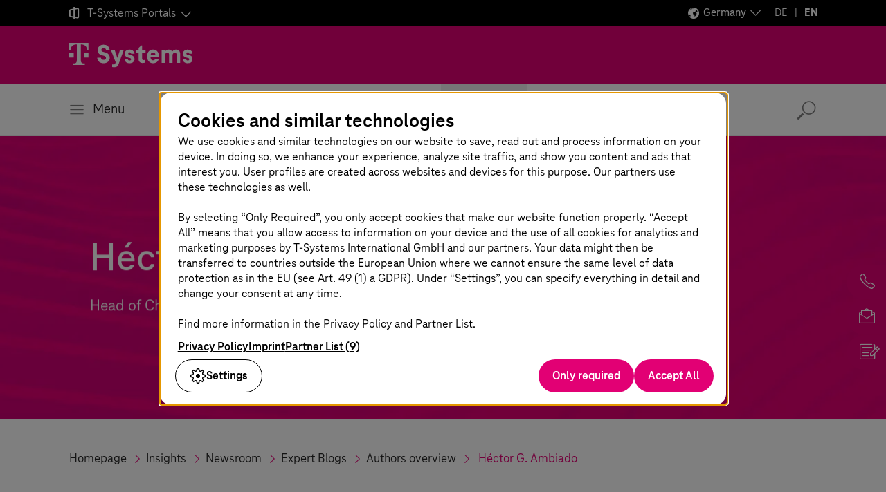

--- FILE ---
content_type: text/html;charset=UTF-8
request_url: https://www.t-systems.com/de/en/insights/newsroom/expert-blogs/authors-overview/profile/hector-g-ambiado-601972
body_size: 28287
content:

<!DOCTYPE html>
<html class="no-js" lang="en-DE" dir="ltr"    >
<head >
<meta charset="UTF-8"/>
<title >Author profile Héctor G. Ambiado – T-Systems </title>
<meta name="description" content="Héctor G. Ambiado, Head of Chapter SAP Intralogistics, writes for our expert blog. Read more about him here." />
<meta name="viewport" content="width=device-width, initial-scale=1"/>
<meta name="format-detection" content="telephone=no"/>
<meta http-equiv="x-ua-compatible" content="IE=edge"/>
<meta data-t5-pagetype="Overview Page"/>
<meta data-t5-pageid="601972"/>
<meta data-t5-pageidcontext="74848"/>
<link rel="icon" type="image/png" sizes="16x16" href="/resource/crblob/285108/ad5c28cdbc4e452445cb1bb232b860c1/favicon-16x16-png-data.png">
<link rel="icon" type="image/png" sizes="32x32" href="/resource/crblob/285106/ba522dc5a47eb048178994efa77205c5/favicon-32x32-png-data.png">
<meta property="og:title" content=""/>
<meta property="og:image" content="https://www.t-systems.com/resource/blob/601974/413b576203ca3a96316932e0fb03874b/im-ambiado-hector-g-data.jpg"/>
<meta property="og:description" content="Héctor G. Ambiado, Head of Chapter SAP Intralogistics, writes for our expert blog. Read more about him here."/>
<meta property="og:url" content="https://www.t-systems.com/de/en/insights/newsroom/expert-blogs/authors-overview/profile/hector-g-ambiado-601972" />
<meta name="twitter:card" content="summary"/>
<meta name="twitter:site" content="@tsystemscom"/>
<meta name="twitter:creator" content="@tsystemsde"/>
<meta property="fb:app_id" content="13579"/>
<meta property="og:type" content="article"/> <link rel="canonical" href="https://www.t-systems.com/de/en/insights/newsroom/expert-blogs/authors-overview/profile/hector-g-ambiado-601972"/>
<link rel="alternate" hreflang="en-IN" href="https://www.t-systems.com/in/en/insights/newsroom/expert-blogs/authors-overview/profile/hector-g-ambiado-967086"/>
<link rel="alternate" hreflang="de-DE" href="https://www.t-systems.com/de/de/insights/newsroom/experten-blogs/autorenuebersicht/profil/hector-g-ambiado-601946"/>
<link rel="alternate" hreflang="en-US" href="https://www.t-systems.com/us/en/insights/newsroom/news/authors-overview/profile/hector-g-ambiado-631674"/>
<link rel="alternate" hreflang="en-DE" href="https://www.t-systems.com/de/en/insights/newsroom/expert-blogs/authors-overview/profile/hector-g-ambiado-601972"/>
<link rel="alternate" hreflang="nl-NL" href="https://www.t-systems.com/nl/nl/insights/newsroom/blog/authors-overview/profile/hector-g-ambiado-605990"/>
<script>document.documentElement.className = document.documentElement.className.replace(/no-js/g, 'js');</script>
<link rel="stylesheet" href="/resource/themes/t5/css/t5-414-123.css" integrity="sha512-Ac7jcEiM65advmT6y2FG/CraUCi0U/uMm9dglzOtPPbYfyCcSrJogaiia6dLs9Ex//GDN+m+uEdG9jJU1ITt4w==" crossorigin="anonymous" >
</head><body id="top" class="body hide-bg-image more-magenta"
data-navigation='{"page":{&quot;id&quot;:74846,&quot;lvl&quot;:3},"flyout":{&quot;navigation&quot;:{&quot;id&quot;:3036,&quot;isExternalLink&quot;:false,&quot;title&quot;:&quot;Homepage&quot;,&quot;url&quot;:&quot;https://www.t-systems.com/de/en&quot;,&quot;children&quot;:[{&quot;id&quot;:2838,&quot;isExternalLink&quot;:false,&quot;title&quot;:&quot;Industries&quot;,&quot;url&quot;:&quot;https://www.t-systems.com/de/en/industries&quot;,&quot;children&quot;:[{&quot;id&quot;:2810,&quot;isExternalLink&quot;:false,&quot;title&quot;:&quot;Automotive&quot;,&quot;url&quot;:&quot;https://www.t-systems.com/de/en/industries/automotive&quot;,&quot;children&quot;:[{&quot;id&quot;:613108,&quot;isExternalLink&quot;:false,&quot;title&quot;:&quot;Topics&quot;,&quot;children&quot;:[{&quot;id&quot;:615752,&quot;isExternalLink&quot;:false,&quot;title&quot;:&quot;Software-Defined Vehicle&quot;,&quot;url&quot;:&quot;https://www.t-systems.com/de/en/industries/automotive/topics/software-defined-vehicle&quot;},{&quot;id&quot;:2808,&quot;isExternalLink&quot;:false,&quot;title&quot;:&quot;Automotive Customer Experience&quot;,&quot;url&quot;:&quot;https://www.t-systems.com/de/en/industries/automotive/topics/automotive-customer-experience&quot;},{&quot;id&quot;:291542,&quot;isExternalLink&quot;:false,&quot;title&quot;:&quot;Automotive Journey to Cloud&quot;,&quot;url&quot;:&quot;https://www.t-systems.com/de/en/industries/automotive/topics/automotive-journey-to-cloud&quot;},{&quot;id&quot;:992768,&quot;isExternalLink&quot;:false,&quot;title&quot;:&quot;Digital Manufacturing&quot;,&quot;url&quot;:&quot;https://www.t-systems.com/de/en/industries/automotive/topics/digital-manufacturing&quot;},{&quot;id&quot;:1044774,&quot;isExternalLink&quot;:false,&quot;title&quot;:&quot;Digital Engineering&quot;,&quot;url&quot;:&quot;https://www.t-systems.com/de/en/industries/automotive/topics/digital-engineering&quot;}]},{&quot;id&quot;:613110,&quot;isExternalLink&quot;:false,&quot;title&quot;:&quot;Solutions&quot;,&quot;children&quot;:[{&quot;id&quot;:531934,&quot;isExternalLink&quot;:false,&quot;title&quot;:&quot;Connected Mobility Hypercube&quot;,&quot;url&quot;:&quot;https://www.t-systems.com/de/en/industries/automotive/solutions/connected-mobility-hypercube&quot;},{&quot;id&quot;:94694,&quot;isExternalLink&quot;:false,&quot;title&quot;:&quot;In-Car Software&quot;,&quot;url&quot;:&quot;https://www.t-systems.com/de/en/industries/automotive/solutions/in-car-software&quot;},{&quot;id&quot;:111228,&quot;isExternalLink&quot;:false,&quot;title&quot;:&quot;Over-the-Air Updates&quot;,&quot;url&quot;:&quot;https://www.t-systems.com/de/en/industries/automotive/solutions/over-the-air-update&quot;},{&quot;id&quot;:185644,&quot;isExternalLink&quot;:false,&quot;title&quot;:&quot;Automotive Security &quot;,&quot;url&quot;:&quot;https://www.t-systems.com/de/en/industries/automotive/solutions/automotive-security&quot;},{&quot;id&quot;:131026,&quot;isExternalLink&quot;:false,&quot;title&quot;:&quot;Teleoperated Driving&quot;,&quot;url&quot;:&quot;https://www.t-systems.com/de/en/industries/automotive/solutions/teleoperated-driving&quot;},{&quot;id&quot;:566936,&quot;isExternalLink&quot;:false,&quot;title&quot;:&quot;Catena-X&quot;,&quot;url&quot;:&quot;https://www.t-systems.com/de/en/industries/automotive/solutions/catena-x&quot;},{&quot;id&quot;:173134,&quot;isExternalLink&quot;:false,&quot;title&quot;:&quot;Future Engineering&quot;,&quot;url&quot;:&quot;https://www.t-systems.com/de/en/industries/automotive/solutions/future-engineering&quot;},{&quot;id&quot;:605918,&quot;isExternalLink&quot;:false,&quot;title&quot;:&quot;Industrial Metaverse with NVIDIA Omniverse&quot;,&quot;url&quot;:&quot;https://www.t-systems.com/de/en/industries/automotive/solutions/industrial-metaverse-with-nvidia-omniverse&quot;},{&quot;id&quot;:647886,&quot;isExternalLink&quot;:false,&quot;title&quot;:&quot;Battery Production&quot;,&quot;url&quot;:&quot;https://www.t-systems.com/de/en/industries/automotive/solutions/battery-production&quot;},{&quot;id&quot;:1025754,&quot;isExternalLink&quot;:false,&quot;title&quot;:&quot;Omnichannel Customer Journey&quot;,&quot;url&quot;:&quot;https://www.t-systems.com/de/en/industries/automotive/solutions/omnichannel-customer-journey&quot;},{&quot;id&quot;:700340,&quot;isExternalLink&quot;:false,&quot;title&quot;:&quot;AI in Automotive&quot;,&quot;url&quot;:&quot;https://www.t-systems.com/de/en/industries/automotive/solutions/ai-in-automotive&quot;},{&quot;id&quot;:1002248,&quot;isExternalLink&quot;:false,&quot;title&quot;:&quot;Customer Analytics and Insights&quot;,&quot;url&quot;:&quot;https://www.t-systems.com/de/en/industries/automotive/solutions/customer-analytics-and-insights&quot;},{&quot;id&quot;:1029606,&quot;isExternalLink&quot;:false,&quot;title&quot;:&quot;Customer Service Automation&quot;,&quot;url&quot;:&quot;https://www.t-systems.com/de/en/industries/automotive/solutions/customer-service-automation&quot;},{&quot;id&quot;:1033894,&quot;isExternalLink&quot;:false,&quot;title&quot;:&quot;Digitalize dealership with advanced solutions&quot;,&quot;url&quot;:&quot;https://www.t-systems.com/de/en/industries/automotive/solutions/digitalize-dealership&quot;},{&quot;id&quot;:1045154,&quot;isExternalLink&quot;:false,&quot;title&quot;:&quot;SDV Validation and Verification&quot;,&quot;url&quot;:&quot;https://www.t-systems.com/de/en/industries/automotive/solutions/sdv-validation-and-verification&quot;}]},{&quot;id&quot;:614824,&quot;isExternalLink&quot;:false,&quot;title&quot;:&quot;Insights&quot;,&quot;url&quot;:&quot;https://www.t-systems.com/de/en/industries/automotive/insights&quot;},{&quot;id&quot;:615572,&quot;isExternalLink&quot;:false,&quot;title&quot;:&quot;Customer Success&quot;,&quot;url&quot;:&quot;https://www.t-systems.com/de/en/industries/automotive/customer-success&quot;}]},{&quot;id&quot;:2836,&quot;isExternalLink&quot;:false,&quot;title&quot;:&quot;Healthcare&quot;,&quot;url&quot;:&quot;https://www.t-systems.com/de/en/industries/healthcare&quot;,&quot;children&quot;:[{&quot;id&quot;:617146,&quot;isExternalLink&quot;:false,&quot;title&quot;:&quot;Topics&quot;,&quot;children&quot;:[{&quot;id&quot;:617130,&quot;isExternalLink&quot;:false,&quot;title&quot;:&quot;Digitalization in the Hospital&quot;,&quot;url&quot;:&quot;https://www.t-systems.com/de/en/industries/healthcare/topics/digitalization-in-the-hospital&quot;},{&quot;id&quot;:617078,&quot;isExternalLink&quot;:false,&quot;title&quot;:&quot;Digital Health Insurance&quot;,&quot;url&quot;:&quot;https://www.t-systems.com/de/en/industries/healthcare/topics/digital-health-insurance&quot;},{&quot;id&quot;:617070,&quot;isExternalLink&quot;:false,&quot;title&quot;:&quot;Connection to Telematics Infrastructure&quot;,&quot;url&quot;:&quot;https://www.t-systems.com/de/en/industries/healthcare/topics/connection-to-telematics-infrastructure&quot;},{&quot;id&quot;:617028,&quot;isExternalLink&quot;:false,&quot;title&quot;:&quot;Digitalization of Care&quot;,&quot;url&quot;:&quot;https://www.t-systems.com/de/en/industries/healthcare/topics/digitalization-of-care&quot;}]},{&quot;id&quot;:618672,&quot;isExternalLink&quot;:false,&quot;title&quot;:&quot;Insights&quot;,&quot;url&quot;:&quot;https://www.t-systems.com/de/en/industries/healthcare/insights&quot;},{&quot;id&quot;:616692,&quot;isExternalLink&quot;:false,&quot;title&quot;:&quot;Customer Success&quot;,&quot;url&quot;:&quot;https://www.t-systems.com/de/en/industries/healthcare/customer-success&quot;}]},{&quot;id&quot;:2828,&quot;isExternalLink&quot;:false,&quot;title&quot;:&quot;Public Sector&quot;,&quot;url&quot;:&quot;https://www.t-systems.com/de/en/industries/public-sector&quot;,&quot;children&quot;:[{&quot;id&quot;:619704,&quot;isExternalLink&quot;:false,&quot;title&quot;:&quot;Topics&quot;,&quot;children&quot;:[{&quot;id&quot;:2822,&quot;isExternalLink&quot;:false,&quot;title&quot;:&quot;Digital Public Administration&quot;,&quot;url&quot;:&quot;https://www.t-systems.com/de/en/industries/public-sector/topics/digital-public-administration&quot;},{&quot;id&quot;:620170,&quot;isExternalLink&quot;:false,&quot;title&quot;:&quot;Public Sector Sustainability&quot;,&quot;url&quot;:&quot;https://www.t-systems.com/de/en/industries/public-sector/topics/public-sector-sustainability&quot;},{&quot;id&quot;:620448,&quot;isExternalLink&quot;:false,&quot;title&quot;:&quot;Digital Sovereignty&quot;,&quot;url&quot;:&quot;https://www.t-systems.com/de/en/industries/public-sector/topics/digital-sovereignity&quot;}]},{&quot;id&quot;:1059600,&quot;isExternalLink&quot;:false,&quot;title&quot;:&quot;Solutions&quot;,&quot;children&quot;:[{&quot;id&quot;:1059602,&quot;isExternalLink&quot;:false,&quot;title&quot;:&quot;Tolling as a Service&quot;,&quot;url&quot;:&quot;https://www.t-systems.com/de/en/industries/public-sector/solutions/tolling-as-a-service&quot;}]},{&quot;id&quot;:620428,&quot;isExternalLink&quot;:false,&quot;title&quot;:&quot;Insights&quot;,&quot;url&quot;:&quot;https://www.t-systems.com/de/en/industries/public-sector/insights&quot;},{&quot;id&quot;:620194,&quot;isExternalLink&quot;:false,&quot;title&quot;:&quot;Customer Success&quot;,&quot;url&quot;:&quot;https://www.t-systems.com/de/en/industries/public-sector/success-stories&quot;}]},{&quot;id&quot;:520110,&quot;isExternalLink&quot;:false,&quot;title&quot;:&quot;Public Transport&quot;,&quot;url&quot;:&quot;https://www.t-systems.com/de/en/industries/public-transport&quot;,&quot;children&quot;:[{&quot;id&quot;:615398,&quot;isExternalLink&quot;:false,&quot;title&quot;:&quot;Topics&quot;,&quot;children&quot;:[{&quot;id&quot;:617344,&quot;isExternalLink&quot;:false,&quot;title&quot;:&quot;Public Transport Infrastructure&quot;,&quot;url&quot;:&quot;https://www.t-systems.com/de/en/industries/public-transport/topics/public-transport-infrastructure&quot;},{&quot;id&quot;:419682,&quot;isExternalLink&quot;:false,&quot;title&quot;:&quot;Public Transport Operations&quot;,&quot;url&quot;:&quot;https://www.t-systems.com/de/en/industries/public-transport/topics/public-transport-operations&quot;},{&quot;id&quot;:617288,&quot;isExternalLink&quot;:false,&quot;title&quot;:&quot;Public Transport Maintenance&quot;,&quot;url&quot;:&quot;https://www.t-systems.com/de/en/industries/public-transport/topics/public-transport-maintenance&quot;},{&quot;id&quot;:617358,&quot;isExternalLink&quot;:false,&quot;title&quot;:&quot;Passenger Experience&quot;,&quot;url&quot;:&quot;https://www.t-systems.com/de/en/industries/public-transport/topics/passenger-experience&quot;}]},{&quot;id&quot;:615416,&quot;isExternalLink&quot;:false,&quot;title&quot;:&quot;Solutions&quot;,&quot;children&quot;:[{&quot;id&quot;:615452,&quot;isExternalLink&quot;:false,&quot;title&quot;:&quot;Digital Rail Infrastructure&quot;,&quot;url&quot;:&quot;https://www.t-systems.com/de/en/industries/public-transport/solutions/digital-rail-infrastructure&quot;},{&quot;id&quot;:615488,&quot;isExternalLink&quot;:false,&quot;title&quot;:&quot;Smart Station, Smart Vehicle&quot;,&quot;url&quot;:&quot;https://www.t-systems.com/de/en/industries/public-transport/solutions/smart-station-smart-vehicle&quot;},{&quot;id&quot;:615476,&quot;isExternalLink&quot;:false,&quot;title&quot;:&quot;Digital Communication Infrastructure&quot;,&quot;url&quot;:&quot;https://www.t-systems.com/de/en/industries/public-transport/solutions/digital-communication-infrastructure&quot;},{&quot;id&quot;:615464,&quot;isExternalLink&quot;:false,&quot;title&quot;:&quot;Intermodal Transport Control Systems&quot;,&quot;url&quot;:&quot;https://www.t-systems.com/de/en/industries/public-transport/solutions/intermodal-transport-control-systems&quot;},{&quot;id&quot;:615418,&quot;isExternalLink&quot;:false,&quot;title&quot;:&quot;Planning &amp; Disposition&quot;,&quot;url&quot;:&quot;https://www.t-systems.com/de/en/industries/public-transport/solutions/planning-and-disposition&quot;},{&quot;id&quot;:615440,&quot;isExternalLink&quot;:false,&quot;title&quot;:&quot;Analytics &amp; Optimization&quot;,&quot;url&quot;:&quot;https://www.t-systems.com/de/en/industries/public-transport/solutions/analytics-and-optimization&quot;},{&quot;id&quot;:616000,&quot;isExternalLink&quot;:false,&quot;title&quot;:&quot;Passenger Infotainment&quot;,&quot;url&quot;:&quot;https://www.t-systems.com/de/en/industries/public-transport/solutions/passenger-infotainment&quot;},{&quot;id&quot;:617312,&quot;isExternalLink&quot;:false,&quot;title&quot;:&quot;Ticket &amp; Revenue Settlement in Public Transport&quot;,&quot;url&quot;:&quot;https://www.t-systems.com/de/en/industries/public-transport/solutions/ticket-revenue-settlement-in-public-transport&quot;},{&quot;id&quot;:617324,&quot;isExternalLink&quot;:false,&quot;title&quot;:&quot;Multimodal Transport &amp; Mobility-as-a-Service&quot;,&quot;url&quot;:&quot;https://www.t-systems.com/de/en/industries/public-transport/solutions/multimodal-transport-mobility-as-a-service&quot;},{&quot;id&quot;:435614,&quot;isExternalLink&quot;:false,&quot;title&quot;:&quot;Airport Management&quot;,&quot;url&quot;:&quot;https://www.t-systems.com/de/en/industries/public-transport/solutions/airport-management&quot;}]},{&quot;id&quot;:620724,&quot;isExternalLink&quot;:false,&quot;title&quot;:&quot;Insights&quot;,&quot;url&quot;:&quot;https://www.t-systems.com/de/en/industries/public-transport/insights&quot;},{&quot;id&quot;:619468,&quot;isExternalLink&quot;:false,&quot;title&quot;:&quot;Customer Success&quot;,&quot;url&quot;:&quot;https://www.t-systems.com/de/en/industries/public-transport/customer-success&quot;}]},{&quot;id&quot;:70370,&quot;isExternalLink&quot;:false,&quot;title&quot;:&quot;Financial Services&quot;,&quot;url&quot;:&quot;https://www.t-systems.com/de/en/industries/financial-services&quot;,&quot;children&quot;:[{&quot;id&quot;:632874,&quot;isExternalLink&quot;:false,&quot;title&quot;:&quot;Topics&quot;,&quot;children&quot;:[{&quot;id&quot;:396290,&quot;isExternalLink&quot;:false,&quot;title&quot;:&quot;Digitalization of Financial Services&quot;,&quot;url&quot;:&quot;https://www.t-systems.com/de/en/industries/financial-services/topics/digitalization-of-financial-services&quot;},{&quot;id&quot;:634464,&quot;isExternalLink&quot;:false,&quot;title&quot;:&quot;Finance Transformation &amp; Modernization&quot;,&quot;url&quot;:&quot;https://www.t-systems.com/de/en/industries/financial-services/topics/finance-transformation-and-modernization&quot;},{&quot;id&quot;:634490,&quot;isExternalLink&quot;:false,&quot;title&quot;:&quot;Security &amp; Compliance for Financial Services&quot;,&quot;url&quot;:&quot;https://www.t-systems.com/de/en/industries/financial-services/topics/security-and-compliance-for-financial-services&quot;}]},{&quot;id&quot;:632872,&quot;isExternalLink&quot;:false,&quot;title&quot;:&quot;Insights&quot;,&quot;url&quot;:&quot;https://www.t-systems.com/de/en/industries/financial-services/insights&quot;},{&quot;id&quot;:632854,&quot;isExternalLink&quot;:false,&quot;title&quot;:&quot;Customer Success&quot;,&quot;url&quot;:&quot;https://www.t-systems.com/de/en/industries/financial-services/customer-success&quot;}]},{&quot;id&quot;:130418,&quot;isExternalLink&quot;:false,&quot;title&quot;:&quot;Manufacturing&quot;,&quot;url&quot;:&quot;https://www.t-systems.com/de/en/industries/manufacturing&quot;,&quot;children&quot;:[{&quot;id&quot;:633064,&quot;isExternalLink&quot;:false,&quot;title&quot;:&quot;Topics&quot;,&quot;children&quot;:[{&quot;id&quot;:2804,&quot;isExternalLink&quot;:false,&quot;title&quot;:&quot;Resilient Supply Chains&quot;,&quot;url&quot;:&quot;https://www.t-systems.com/de/en/industries/manufacturing/topics/resilient-supply-chains&quot;},{&quot;id&quot;:2806,&quot;isExternalLink&quot;:false,&quot;title&quot;:&quot;Product Lifecycle Management&quot;,&quot;url&quot;:&quot;https://www.t-systems.com/de/en/industries/manufacturing/topics/product-lifecycle-management&quot;},{&quot;id&quot;:486646,&quot;isExternalLink&quot;:false,&quot;title&quot;:&quot;Process Industries &amp; Electronics&quot;,&quot;url&quot;:&quot;https://www.t-systems.com/de/en/industries/manufacturing/topics/process-industries-and-electronics&quot;},{&quot;id&quot;:556562,&quot;isExternalLink&quot;:false,&quot;title&quot;:&quot;Aerospace &amp; Defense Industry&quot;,&quot;url&quot;:&quot;https://www.t-systems.com/de/en/industries/manufacturing/topics/aerospace-and-defense-industry&quot;},{&quot;id&quot;:688706,&quot;isExternalLink&quot;:false,&quot;title&quot;:&quot;Smart Sustainable Manufacturing&quot;,&quot;url&quot;:&quot;https://www.t-systems.com/de/en/industries/manufacturing/topics/smart-sustainable-manufacturing&quot;}]},{&quot;id&quot;:633058,&quot;isExternalLink&quot;:false,&quot;title&quot;:&quot;Solutions&quot;,&quot;children&quot;:[{&quot;id&quot;:929892,&quot;isExternalLink&quot;:false,&quot;title&quot;:&quot;Data and AI based Optimization Approach&quot;,&quot;url&quot;:&quot;https://www.t-systems.com/de/en/industries/manufacturing/solutions/data-and-ai-based-optimization-approach&quot;},{&quot;id&quot;:1031310,&quot;isExternalLink&quot;:false,&quot;title&quot;:&quot;SAP S/4HANA Transformation in Manufacturing&quot;,&quot;url&quot;:&quot;https://www.t-systems.com/de/en/industries/manufacturing/solutions/sap-s4hana-transformation-in-manufacturing&quot;}]},{&quot;id&quot;:633568,&quot;isExternalLink&quot;:false,&quot;title&quot;:&quot;Insights&quot;,&quot;url&quot;:&quot;https://www.t-systems.com/de/en/industries/manufacturing/insights&quot;},{&quot;id&quot;:633550,&quot;isExternalLink&quot;:false,&quot;title&quot;:&quot;Customer Success&quot;,&quot;url&quot;:&quot;https://www.t-systems.com/de/en/industries/manufacturing/customer-success&quot;}]},{&quot;id&quot;:2816,&quot;isExternalLink&quot;:false,&quot;title&quot;:&quot;Retail, Logistics &amp; Utilities&quot;,&quot;url&quot;:&quot;https://www.t-systems.com/de/en/industries/retail-logistics-and-utilities&quot;,&quot;children&quot;:[{&quot;id&quot;:633124,&quot;isExternalLink&quot;:false,&quot;title&quot;:&quot;Topics&quot;,&quot;children&quot;:[{&quot;id&quot;:397518,&quot;isExternalLink&quot;:false,&quot;title&quot;:&quot;Connected Retail&quot;,&quot;url&quot;:&quot;https://www.t-systems.com/de/en/industries/retail-logistics-and-utilities/topics/connected-retail&quot;},{&quot;id&quot;:397566,&quot;isExternalLink&quot;:false,&quot;title&quot;:&quot;Retail Supply Chain Management&quot;,&quot;url&quot;:&quot;https://www.t-systems.com/de/en/industries/retail-logistics-and-utilities/topics/retail-supply-chain-management&quot;},{&quot;id&quot;:2830,&quot;isExternalLink&quot;:false,&quot;title&quot;:&quot;Sustainability in Retail &amp; Logistics&quot;,&quot;url&quot;:&quot;https://www.t-systems.com/de/en/industries/retail-logistics-and-utilities/topics/sustainability-in-retail-and-logistics&quot;},{&quot;id&quot;:2812,&quot;isExternalLink&quot;:false,&quot;title&quot;:&quot;Retail IT Modernization&quot;,&quot;url&quot;:&quot;https://www.t-systems.com/de/en/industries/retail-logistics-and-utilities/topics/retail-it-modernization&quot;},{&quot;id&quot;:486774,&quot;isExternalLink&quot;:false,&quot;title&quot;:&quot;Digitalization for Utilities&quot;,&quot;url&quot;:&quot;https://www.t-systems.com/de/en/industries/retail-logistics-and-utilities/topics/digitalization-for-utilities&quot;}]},{&quot;id&quot;:633126,&quot;isExternalLink&quot;:false,&quot;title&quot;:&quot;Solutions&quot;,&quot;children&quot;:[{&quot;id&quot;:648736,&quot;isExternalLink&quot;:false,&quot;title&quot;:&quot;Digital Delivery Note&quot;,&quot;url&quot;:&quot;https://www.t-systems.com/de/en/industries/retail-logistics-and-utilities/solutions/digital-delivery-note&quot;},{&quot;id&quot;:1011818,&quot;isExternalLink&quot;:false,&quot;title&quot;:&quot;Magenta Task Management&quot;,&quot;url&quot;:&quot;https://www.t-systems.com/de/en/industries/retail-logistics-and-utilities/solutions/magenta-task-management&quot;}]},{&quot;id&quot;:634064,&quot;isExternalLink&quot;:false,&quot;title&quot;:&quot;Insights&quot;,&quot;url&quot;:&quot;https://www.t-systems.com/de/en/industries/retail-logistics-and-utilities/insights&quot;},{&quot;id&quot;:633684,&quot;isExternalLink&quot;:false,&quot;title&quot;:&quot;Customer Success&quot;,&quot;url&quot;:&quot;https://www.t-systems.com/de/en/industries/retail-logistics-and-utilities/customer-success&quot;}]}]},{&quot;id&quot;:627874,&quot;isExternalLink&quot;:false,&quot;title&quot;:&quot;Solutions&quot;,&quot;children&quot;:[{&quot;id&quot;:629370,&quot;isExternalLink&quot;:false,&quot;title&quot;:&quot;Application Services&quot;,&quot;url&quot;:&quot;https://www.t-systems.com/de/en/application-services&quot;,&quot;children&quot;:[{&quot;id&quot;:629338,&quot;isExternalLink&quot;:false,&quot;title&quot;:&quot;Topics&quot;,&quot;children&quot;:[{&quot;id&quot;:629402,&quot;isExternalLink&quot;:false,&quot;title&quot;:&quot;Application Lifecycle Management&quot;,&quot;url&quot;:&quot;https://www.t-systems.com/de/en/application-services/topics/application-lifecycle-management&quot;}]},{&quot;id&quot;:629322,&quot;isExternalLink&quot;:false,&quot;title&quot;:&quot;Solutions&quot;,&quot;children&quot;:[{&quot;id&quot;:2748,&quot;isExternalLink&quot;:false,&quot;title&quot;:&quot;SAP Solutions&quot;,&quot;url&quot;:&quot;https://www.t-systems.com/de/en/application-services/solutions/sap-solutions&quot;,&quot;children&quot;:[{&quot;id&quot;:661820,&quot;isExternalLink&quot;:false,&quot;title&quot;:&quot;RISE with SAP&quot;,&quot;url&quot;:&quot;https://www.t-systems.com/de/en/application-services/solutions/sap-solutions/rise-with-sap&quot;},{&quot;id&quot;:2742,&quot;isExternalLink&quot;:false,&quot;title&quot;:&quot;SAP S/4HANA Migration&quot;,&quot;url&quot;:&quot;https://www.t-systems.com/de/en/application-services/solutions/sap-solutions/sap-s4-hana-migration&quot;},{&quot;id&quot;:2744,&quot;isExternalLink&quot;:false,&quot;title&quot;:&quot;Multi-Cloud for SAP&quot;,&quot;url&quot;:&quot;https://www.t-systems.com/de/en/application-services/solutions/sap-solutions/multi-cloud-for-sap&quot;,&quot;children&quot;:[{&quot;id&quot;:198036,&quot;isExternalLink&quot;:false,&quot;title&quot;:&quot;SAP on AWS&quot;,&quot;url&quot;:&quot;https://www.t-systems.com/de/en/application-services/solutions/sap-solutions/multi-cloud-for-sap/sap-on-aws&quot;}]},{&quot;id&quot;:475686,&quot;isExternalLink&quot;:false,&quot;title&quot;:&quot;SAP Application Management &amp; Modernization&quot;,&quot;url&quot;:&quot;https://www.t-systems.com/de/en/application-services/solutions/sap-solutions/sap-application-management-and-modernization&quot;},{&quot;id&quot;:566434,&quot;isExternalLink&quot;:false,&quot;title&quot;:&quot;SAP Sustainability Solutions&quot;,&quot;url&quot;:&quot;https://www.t-systems.com/de/en/application-services/solutions/sap-solutions/sap-sustainability-solutions&quot;},{&quot;id&quot;:1004964,&quot;isExternalLink&quot;:false,&quot;title&quot;:&quot;SAP HCM Transformation&quot;,&quot;url&quot;:&quot;https://www.t-systems.com/de/en/application-services/solutions/sap-solutions/sap-hcm-transformation&quot;}]},{&quot;id&quot;:2776,&quot;isExternalLink&quot;:false,&quot;title&quot;:&quot;ServiceNow Solutions&quot;,&quot;url&quot;:&quot;https://www.t-systems.com/de/en/application-services/solutions/servicenow-solutions&quot;,&quot;children&quot;:[{&quot;id&quot;:1088690,&quot;isExternalLink&quot;:false,&quot;title&quot;:&quot;ServiceNow Professional Services&quot;,&quot;url&quot;:&quot;https://www.t-systems.com/de/en/application-services/solutions/servicenow-solutions/servicenow-professional-services&quot;},{&quot;id&quot;:1087426,&quot;isExternalLink&quot;:false,&quot;title&quot;:&quot;Managed SaaS&quot;,&quot;url&quot;:&quot;https://www.t-systems.com/de/en/application-services/solutions/servicenow-solutions/managed-saas&quot;},{&quot;id&quot;:1065674,&quot;isExternalLink&quot;:false,&quot;title&quot;:&quot;ServiceNow Application and Operations Management&quot;,&quot;url&quot;:&quot;https://www.t-systems.com/de/en/application-services/solutions/servicenow-solutions/saom-solution&quot;},{&quot;id&quot;:534246,&quot;isExternalLink&quot;:false,&quot;title&quot;:&quot;AMBIKA – EV Charging Station Management Solution&quot;,&quot;url&quot;:&quot;https://www.t-systems.com/de/en/application-services/solutions/servicenow-solutions/ambika-ev-charging-station-management-solution&quot;},{&quot;id&quot;:597298,&quot;isExternalLink&quot;:false,&quot;title&quot;:&quot;Supply Chain Transparency Suite&quot;,&quot;url&quot;:&quot;https://www.t-systems.com/de/en/application-services/solutions/servicenow-solutions/transparency-suite-for-supply-chain-transparency&quot;}]},{&quot;id&quot;:559512,&quot;isExternalLink&quot;:false,&quot;title&quot;:&quot;Enterprise Application Services&quot;,&quot;url&quot;:&quot;https://www.t-systems.com/de/en/application-services/solutions/enterprise-application-services&quot;},{&quot;id&quot;:707534,&quot;isExternalLink&quot;:false,&quot;title&quot;:&quot;Landscape Modernization&quot;,&quot;url&quot;:&quot;https://www.t-systems.com/de/en/application-services/solutions/landscape-modernization&quot;}]},{&quot;id&quot;:630450,&quot;isExternalLink&quot;:false,&quot;title&quot;:&quot;Insights&quot;,&quot;url&quot;:&quot;https://www.t-systems.com/de/en/application-services/insights&quot;},{&quot;id&quot;:630410,&quot;isExternalLink&quot;:false,&quot;title&quot;:&quot;Customer Success&quot;,&quot;url&quot;:&quot;https://www.t-systems.com/de/en/application-services/customer-success&quot;}]},{&quot;id&quot;:628340,&quot;isExternalLink&quot;:false,&quot;title&quot;:&quot;Application Value Management&quot;,&quot;url&quot;:&quot;https://www.t-systems.com/de/en/application-value-management&quot;,&quot;children&quot;:[{&quot;id&quot;:628342,&quot;isExternalLink&quot;:false,&quot;title&quot;:&quot;Topics&quot;,&quot;children&quot;:[{&quot;id&quot;:628534,&quot;isExternalLink&quot;:false,&quot;title&quot;:&quot;Managing Applications&quot;,&quot;url&quot;:&quot;https://www.t-systems.com/de/en/application-value-management/topics/managing-applications&quot;}]},{&quot;id&quot;:628344,&quot;isExternalLink&quot;:false,&quot;title&quot;:&quot;Solutions&quot;,&quot;children&quot;:[{&quot;id&quot;:608556,&quot;isExternalLink&quot;:false,&quot;title&quot;:&quot;Application Management Services&quot;,&quot;url&quot;:&quot;https://www.t-systems.com/de/en/application-value-management/solutions/application-management-services&quot;},{&quot;id&quot;:2772,&quot;isExternalLink&quot;:false,&quot;title&quot;:&quot;Managed Container Stack&quot;,&quot;url&quot;:&quot;https://www.t-systems.com/de/en/application-value-management/solutions/managed-container-stack&quot;,&quot;children&quot;:[{&quot;id&quot;:562260,&quot;isExternalLink&quot;:false,&quot;title&quot;:&quot;Managed Cloud Container Services on AWS&quot;,&quot;url&quot;:&quot;https://www.t-systems.com/de/en/application-value-management/solutions/managed-container-stack/managed-cloud-container-services-on-aws&quot;}]}]},{&quot;id&quot;:629776,&quot;isExternalLink&quot;:false,&quot;title&quot;:&quot;Insights&quot;,&quot;url&quot;:&quot;https://www.t-systems.com/de/en/application-value-management/insights&quot;},{&quot;id&quot;:629758,&quot;isExternalLink&quot;:false,&quot;title&quot;:&quot;Customer Success&quot;,&quot;url&quot;:&quot;https://www.t-systems.com/de/en/application-value-management/customer-success&quot;}]},{&quot;id&quot;:604306,&quot;isExternalLink&quot;:false,&quot;title&quot;:&quot;Artificial Intelligence&quot;,&quot;url&quot;:&quot;https://www.t-systems.com/de/en/artificial-intelligence&quot;,&quot;children&quot;:[{&quot;id&quot;:624000,&quot;isExternalLink&quot;:false,&quot;title&quot;:&quot;Topics&quot;,&quot;children&quot;:[{&quot;id&quot;:624160,&quot;isExternalLink&quot;:false,&quot;title&quot;:&quot;AI Strategy&quot;,&quot;url&quot;:&quot;https://www.t-systems.com/de/en/artificial-intelligence/topics/ai-strategy&quot;}]},{&quot;id&quot;:624010,&quot;isExternalLink&quot;:false,&quot;title&quot;:&quot;Solutions&quot;,&quot;children&quot;:[{&quot;id&quot;:398026,&quot;isExternalLink&quot;:false,&quot;title&quot;:&quot;AI Solution Factory&quot;,&quot;url&quot;:&quot;https://www.t-systems.com/de/en/artificial-intelligence/solutions/ai-solution-factory&quot;},{&quot;id&quot;:2774,&quot;isExternalLink&quot;:false,&quot;title&quot;:&quot;Artificial Intelligence and Data Analytics&quot;,&quot;url&quot;:&quot;https://www.t-systems.com/de/en/artificial-intelligence/solutions/artificial-intelligence-and-data-analytics&quot;},{&quot;id&quot;:1016356,&quot;isExternalLink&quot;:false,&quot;title&quot;:&quot;AI Foundation Services&quot;,&quot;url&quot;:&quot;https://www.t-systems.com/de/en/artificial-intelligence/solutions/ai-foundation-services&quot;},{&quot;id&quot;:1121698,&quot;isExternalLink&quot;:false,&quot;title&quot;:&quot;Industrial AI Cloud&quot;,&quot;url&quot;:&quot;https://www.t-systems.com/de/en/artificial-intelligence/solutions/industrial-ai-cloud&quot;},{&quot;id&quot;:1023602,&quot;isExternalLink&quot;:false,&quot;title&quot;:&quot;AI on Google Cloud&quot;,&quot;url&quot;:&quot;https://www.t-systems.com/de/en/artificial-intelligence/solutions/ai-on-google-cloud&quot;},{&quot;id&quot;:1049332,&quot;isExternalLink&quot;:false,&quot;title&quot;:&quot;UiPath AI-as-a-Service&quot;,&quot;url&quot;:&quot;https://www.t-systems.com/de/en/artificial-intelligence/solutions/uipath-ai-as-a-service&quot;}]},{&quot;id&quot;:626468,&quot;isExternalLink&quot;:false,&quot;title&quot;:&quot;Insights&quot;,&quot;url&quot;:&quot;https://www.t-systems.com/de/en/artificial-intelligence/insights&quot;},{&quot;id&quot;:626480,&quot;isExternalLink&quot;:false,&quot;title&quot;:&quot;Customer Success&quot;,&quot;url&quot;:&quot;https://www.t-systems.com/de/en/artificial-intelligence/customer-success&quot;}]},{&quot;id&quot;:2798,&quot;isExternalLink&quot;:false,&quot;title&quot;:&quot;Cloud Services&quot;,&quot;url&quot;:&quot;https://www.t-systems.com/de/en/cloud-services&quot;,&quot;children&quot;:[{&quot;id&quot;:628788,&quot;isExternalLink&quot;:false,&quot;title&quot;:&quot;Topics&quot;,&quot;children&quot;:[{&quot;id&quot;:628934,&quot;isExternalLink&quot;:false,&quot;title&quot;:&quot;Managing the Cloud Environment&quot;,&quot;url&quot;:&quot;https://www.t-systems.com/de/en/cloud-services/topics/managing-the-cloud-environment&quot;}]},{&quot;id&quot;:628790,&quot;isExternalLink&quot;:false,&quot;title&quot;:&quot;Solutions&quot;,&quot;children&quot;:[{&quot;id&quot;:628946,&quot;isExternalLink&quot;:false,&quot;title&quot;:&quot;Private Cloud&quot;,&quot;url&quot;:&quot;https://www.t-systems.com/de/en/cloud-services/solutions/private-cloud&quot;,&quot;children&quot;:[{&quot;id&quot;:185106,&quot;isExternalLink&quot;:false,&quot;title&quot;:&quot;Multi Cloud Connectivity Platform&quot;,&quot;url&quot;:&quot;https://www.t-systems.com/de/en/cloud-services/solutions/private-cloud/multi-cloud-connectivity-platform&quot;},{&quot;id&quot;:2768,&quot;isExternalLink&quot;:false,&quot;title&quot;:&quot;Future Cloud Infrastructure&quot;,&quot;url&quot;:&quot;https://www.t-systems.com/de/en/cloud-services/solutions/private-cloud/future-cloud-infrastructure&quot;},{&quot;id&quot;:2766,&quot;isExternalLink&quot;:false,&quot;title&quot;:&quot;VMware Managed Services&quot;,&quot;url&quot;:&quot;https://www.t-systems.com/de/en/cloud-services/solutions/private-cloud/vmware-managed-services&quot;},{&quot;id&quot;:2784,&quot;isExternalLink&quot;:false,&quot;title&quot;:&quot;Classic Hosting&quot;,&quot;url&quot;:&quot;https://www.t-systems.com/de/en/cloud-services/solutions/private-cloud/classic-hosting&quot;}]},{&quot;id&quot;:628954,&quot;isExternalLink&quot;:false,&quot;title&quot;:&quot;Public Cloud&quot;,&quot;url&quot;:&quot;https://www.t-systems.com/de/en/cloud-services/solutions/public-cloud&quot;,&quot;children&quot;:[{&quot;id&quot;:185600,&quot;isExternalLink&quot;:false,&quot;title&quot;:&quot;Managed Cloud Services for Google Cloud&quot;,&quot;url&quot;:&quot;https://www.t-systems.com/de/en/cloud-services/solutions/public-cloud/google-cloud-managed-services&quot;},{&quot;id&quot;:2760,&quot;isExternalLink&quot;:false,&quot;title&quot;:&quot;Open Telekom Cloud&quot;,&quot;url&quot;:&quot;https://www.t-systems.com/de/en/cloud-services/solutions/public-cloud/open-telekom-cloud&quot;},{&quot;id&quot;:2762,&quot;isExternalLink&quot;:false,&quot;title&quot;:&quot;AWS Managed Services&quot;,&quot;url&quot;:&quot;https://www.t-systems.com/de/en/cloud-services/solutions/public-cloud/aws-managed-services&quot;,&quot;children&quot;:[{&quot;id&quot;:1033606,&quot;isExternalLink&quot;:false,&quot;title&quot;:&quot;Data Protection in the AWS Cloud&quot;,&quot;url&quot;:&quot;https://www.t-systems.com/de/en/cloud-services/solutions/public-cloud/aws-managed-services/data-sovereignty-and-cloud-computing-with-aws&quot;},{&quot;id&quot;:611542,&quot;isExternalLink&quot;:false,&quot;title&quot;:&quot;Generative AI on AWS&quot;,&quot;url&quot;:&quot;https://www.t-systems.com/de/en/cloud-services/solutions/public-cloud/aws-managed-services/generative-ai-on-aws&quot;},{&quot;id&quot;:2954,&quot;isExternalLink&quot;:false,&quot;title&quot;:&quot;AWS Security&quot;,&quot;url&quot;:&quot;https://www.t-systems.com/de/en/cloud-services/solutions/public-cloud/aws-managed-services/aws-security&quot;},{&quot;id&quot;:220996,&quot;isExternalLink&quot;:false,&quot;title&quot;:&quot;AWS Migration&quot;,&quot;url&quot;:&quot;https://www.t-systems.com/de/en/migration-and-modernization/solutions/aws-migration&quot;},{&quot;id&quot;:198036,&quot;isExternalLink&quot;:false,&quot;title&quot;:&quot;SAP on AWS &quot;,&quot;url&quot;:&quot;https://www.t-systems.com/de/en/application-services/solutions/sap-solutions/multi-cloud-for-sap/sap-on-aws&quot;},{&quot;id&quot;:135502,&quot;isExternalLink&quot;:false,&quot;title&quot;:&quot;VMware to AWS Migration&quot;,&quot;url&quot;:&quot;https://www.t-systems.com/de/en/migration-and-modernization/solutions/vmware-to-aws-migration&quot;},{&quot;id&quot;:2956,&quot;isExternalLink&quot;:false,&quot;title&quot;:&quot;AWS Well-Architected Framework Review&quot;,&quot;url&quot;:&quot;https://www.t-systems.com/de/en/cloud-services/solutions/public-cloud/aws-managed-services/aws-well-architected-framework-review&quot;}]},{&quot;id&quot;:2764,&quot;isExternalLink&quot;:false,&quot;title&quot;:&quot;Azure Managed Cloud Services&quot;,&quot;url&quot;:&quot;https://www.t-systems.com/de/en/cloud-services/solutions/public-cloud/azure-managed-cloud-services&quot;,&quot;children&quot;:[{&quot;id&quot;:502266,&quot;isExternalLink&quot;:false,&quot;title&quot;:&quot;Cloud Connect for Azure&quot;,&quot;url&quot;:&quot;https://www.t-systems.com/de/en/cloud-services/solutions/public-cloud/azure-managed-cloud-services/cloud-connect-for-azure&quot;},{&quot;id&quot;:544336,&quot;isExternalLink&quot;:false,&quot;title&quot;:&quot;Multicloud Management with Azure Arc&quot;,&quot;url&quot;:&quot;https://www.t-systems.com/de/en/cloud-services/solutions/public-cloud/azure-managed-cloud-services/multicloud-management-with-azure-arc&quot;}]},{&quot;id&quot;:1035034,&quot;isExternalLink&quot;:false,&quot;title&quot;:&quot;Cloud Acceleration&quot;,&quot;url&quot;:&quot;https://www.t-systems.com/de/en/cloud-services/solutions/public-cloud/cloud-acceleration&quot;}]},{&quot;id&quot;:1121216,&quot;isExternalLink&quot;:false,&quot;title&quot;:&quot;Cloud Professional Services&quot;,&quot;url&quot;:&quot;https://www.t-systems.com/de/en/cloud-services/solutions/cloud-professional-services&quot;},{&quot;id&quot;:118048,&quot;isExternalLink&quot;:false,&quot;title&quot;:&quot;Mainframe Services&quot;,&quot;url&quot;:&quot;https://www.t-systems.com/de/en/cloud-services/solutions/mainframe-services&quot;},{&quot;id&quot;:289486,&quot;isExternalLink&quot;:false,&quot;title&quot;:&quot;Managed EDI Services&quot;,&quot;url&quot;:&quot;https://www.t-systems.com/de/en/cloud-services/solutions/managed-edi-services&quot;},{&quot;id&quot;:2786,&quot;isExternalLink&quot;:false,&quot;title&quot;:&quot;Co-Location Services&quot;,&quot;url&quot;:&quot;https://www.t-systems.com/de/en/cloud-services/solutions/co-location-services&quot;},{&quot;id&quot;:1022682,&quot;isExternalLink&quot;:false,&quot;title&quot;:&quot;FinOps Cloud Services&quot;,&quot;url&quot;:&quot;https://www.t-systems.com/de/en/cloud-services/solutions/finops-cloud-services&quot;}]},{&quot;id&quot;:628914,&quot;isExternalLink&quot;:false,&quot;title&quot;:&quot;Insights&quot;,&quot;url&quot;:&quot;https://www.t-systems.com/de/en/cloud-services/insights&quot;},{&quot;id&quot;:628738,&quot;isExternalLink&quot;:false,&quot;title&quot;:&quot;Customer Success&quot;,&quot;url&quot;:&quot;https://www.t-systems.com/de/en/cloud-services/customer-success&quot;}]},{&quot;id&quot;:627388,&quot;isExternalLink&quot;:false,&quot;title&quot;:&quot;Content &amp; Collaboration&quot;,&quot;url&quot;:&quot;https://www.t-systems.com/de/en/content-and-collaboration&quot;,&quot;children&quot;:[{&quot;id&quot;:626842,&quot;isExternalLink&quot;:false,&quot;title&quot;:&quot;Topics&quot;,&quot;children&quot;:[{&quot;id&quot;:626984,&quot;isExternalLink&quot;:false,&quot;title&quot;:&quot;Workflow Optimization with Data Harmonization&quot;,&quot;url&quot;:&quot;https://www.t-systems.com/de/en/content-and-collaboration/topics/workflow-optimization-with-data-harmonization&quot;}]},{&quot;id&quot;:626840,&quot;isExternalLink&quot;:false,&quot;title&quot;:&quot;Solutions&quot;,&quot;children&quot;:[{&quot;id&quot;:108550,&quot;isExternalLink&quot;:false,&quot;title&quot;:&quot;Collaboration Services&quot;,&quot;url&quot;:&quot;https://www.t-systems.com/de/en/content-and-collaboration/solutions/collaboration-services&quot;},{&quot;id&quot;:330022,&quot;isExternalLink&quot;:false,&quot;title&quot;:&quot;Akamai Cloud Services&quot;,&quot;url&quot;:&quot;https://www.t-systems.com/de/en/content-and-collaboration/solutions/akamai-cloud-services&quot;,&quot;children&quot;:[{&quot;id&quot;:538468,&quot;isExternalLink&quot;:false,&quot;title&quot;:&quot;Akamai Videos&quot;,&quot;url&quot;:&quot;https://www.t-systems.com/de/en/content-and-collaboration/solutions/akamai-cloud-services/akamai-videos&quot;}]},{&quot;id&quot;:286962,&quot;isExternalLink&quot;:false,&quot;title&quot;:&quot;Enterprise Content Management&quot;,&quot;url&quot;:&quot;https://www.t-systems.com/de/en/content-and-collaboration/solutions/enterprise-content-management&quot;,&quot;children&quot;:[{&quot;id&quot;:286904,&quot;isExternalLink&quot;:false,&quot;title&quot;:&quot;ImageMaster&quot;,&quot;url&quot;:&quot;https://www.t-systems.com/de/en/content-and-collaboration/solutions/enterprise-content-management/imagemaster&quot;},{&quot;id&quot;:365612,&quot;isExternalLink&quot;:false,&quot;title&quot;:&quot;TypeMaster&quot;,&quot;url&quot;:&quot;https://www.t-systems.com/de/en/content-and-collaboration/solutions/enterprise-content-management/typemaster&quot;},{&quot;id&quot;:370026,&quot;isExternalLink&quot;:false,&quot;title&quot;:&quot;NormMaster&quot;,&quot;url&quot;:&quot;https://www.t-systems.com/de/en/content-and-collaboration/solutions/enterprise-content-management/normmaster&quot;},{&quot;id&quot;:593478,&quot;isExternalLink&quot;:false,&quot;title&quot;:&quot;RouteMaster&quot;,&quot;url&quot;:&quot;https://www.t-systems.com/de/en/content-and-collaboration/solutions/enterprise-content-management/routemaster&quot;}]}]},{&quot;id&quot;:627324,&quot;isExternalLink&quot;:false,&quot;title&quot;:&quot;Insights&quot;,&quot;url&quot;:&quot;https://www.t-systems.com/de/en/content-and-collaboration/insights&quot;},{&quot;id&quot;:627350,&quot;isExternalLink&quot;:false,&quot;title&quot;:&quot;Customer Success&quot;,&quot;url&quot;:&quot;https://www.t-systems.com/de/en/content-and-collaboration/customer-success&quot;}]},{&quot;id&quot;:624236,&quot;isExternalLink&quot;:false,&quot;title&quot;:&quot;Data Intelligence&quot;,&quot;url&quot;:&quot;https://www.t-systems.com/de/en/data-intelligence&quot;,&quot;children&quot;:[{&quot;id&quot;:624216,&quot;isExternalLink&quot;:false,&quot;title&quot;:&quot;Topics&quot;,&quot;children&quot;:[{&quot;id&quot;:565788,&quot;isExternalLink&quot;:false,&quot;title&quot;:&quot;Data-Driven Transformation&quot;,&quot;url&quot;:&quot;https://www.t-systems.com/de/en/data-intelligence/topics/data-driven-transformation&quot;}]},{&quot;id&quot;:624200,&quot;isExternalLink&quot;:false,&quot;title&quot;:&quot;Solutions&quot;,&quot;children&quot;:[{&quot;id&quot;:2736,&quot;isExternalLink&quot;:false,&quot;title&quot;:&quot;Data Intelligence Hub&quot;,&quot;url&quot;:&quot;https://www.t-systems.com/de/en/data-intelligence/solutions/data-intelligence-hub&quot;},{&quot;id&quot;:110404,&quot;isExternalLink&quot;:false,&quot;title&quot;:&quot;Big Data Analytics&quot;,&quot;url&quot;:&quot;https://www.t-systems.com/de/en/data-intelligence/solutions/big-data-analytics&quot;},{&quot;id&quot;:565802,&quot;isExternalLink&quot;:false,&quot;title&quot;:&quot;Data Spaces&quot;,&quot;url&quot;:&quot;https://www.t-systems.com/de/en/data-intelligence/solutions/data-spaces&quot;},{&quot;id&quot;:469480,&quot;isExternalLink&quot;:false,&quot;title&quot;:&quot;Modern Data Backup&quot;,&quot;url&quot;:&quot;https://www.t-systems.com/de/en/data-intelligence/solutions/modern-data-backup&quot;},{&quot;id&quot;:1020858,&quot;isExternalLink&quot;:false,&quot;title&quot;:&quot;Data Mesh&quot;,&quot;url&quot;:&quot;https://www.t-systems.com/de/en/data-intelligence/solutions/data-mesh&quot;},{&quot;id&quot;:1040664,&quot;isExternalLink&quot;:false,&quot;title&quot;:&quot;Machine Data Analytics&quot;,&quot;url&quot;:&quot;https://www.t-systems.com/de/en/data-intelligence/solutions/machine-data-analytics&quot;}]},{&quot;id&quot;:624234,&quot;isExternalLink&quot;:false,&quot;title&quot;:&quot;Insights&quot;,&quot;url&quot;:&quot;https://www.t-systems.com/de/en/data-intelligence/insights&quot;},{&quot;id&quot;:624214,&quot;isExternalLink&quot;:false,&quot;title&quot;:&quot;Customer Success&quot;,&quot;url&quot;:&quot;https://www.t-systems.com/de/en/data-intelligence/customer-success&quot;}]},{&quot;id&quot;:629104,&quot;isExternalLink&quot;:false,&quot;title&quot;:&quot;Immersive Technology&quot;,&quot;url&quot;:&quot;https://www.t-systems.com/de/en/immersive-technology&quot;,&quot;children&quot;:[{&quot;id&quot;:628190,&quot;isExternalLink&quot;:false,&quot;title&quot;:&quot;Topics&quot;,&quot;children&quot;:[{&quot;id&quot;:430440,&quot;isExternalLink&quot;:false,&quot;title&quot;:&quot;Experience Transformation&quot;,&quot;url&quot;:&quot;https://www.t-systems.com/de/en/immersive-technology/topics/experience-transformation&quot;}]},{&quot;id&quot;:629154,&quot;isExternalLink&quot;:false,&quot;title&quot;:&quot;Insights&quot;,&quot;url&quot;:&quot;https://www.t-systems.com/de/en/immersive-technology/insights&quot;},{&quot;id&quot;:628762,&quot;isExternalLink&quot;:false,&quot;title&quot;:&quot;Customer Success&quot;,&quot;url&quot;:&quot;https://www.t-systems.com/de/en/immersive-technology/customer-success&quot;}]},{&quot;id&quot;:628604,&quot;isExternalLink&quot;:false,&quot;title&quot;:&quot;Intelligent Automation&quot;,&quot;url&quot;:&quot;https://www.t-systems.com/de/en/intelligent-automation&quot;,&quot;children&quot;:[{&quot;id&quot;:628262,&quot;isExternalLink&quot;:false,&quot;title&quot;:&quot;Topics&quot;,&quot;children&quot;:[{&quot;id&quot;:2722,&quot;isExternalLink&quot;:false,&quot;title&quot;:&quot;Digital Workplace&quot;,&quot;url&quot;:&quot;https://www.t-systems.com/de/en/intelligent-automation/topics/digital-workplace&quot;}]},{&quot;id&quot;:628264,&quot;isExternalLink&quot;:false,&quot;title&quot;:&quot;Solutions&quot;,&quot;children&quot;:[{&quot;id&quot;:562222,&quot;isExternalLink&quot;:false,&quot;title&quot;:&quot;Hyperautomation&quot;,&quot;url&quot;:&quot;https://www.t-systems.com/de/en/intelligent-automation/solutions/hyperautomation&quot;}]},{&quot;id&quot;:630244,&quot;isExternalLink&quot;:false,&quot;title&quot;:&quot;Insights&quot;,&quot;url&quot;:&quot;https://www.t-systems.com/de/en/intelligent-automation/insights&quot;},{&quot;id&quot;:629868,&quot;isExternalLink&quot;:false,&quot;title&quot;:&quot;Customer Success&quot;,&quot;url&quot;:&quot;https://www.t-systems.com/de/en/intelligent-automation/customer-success&quot;}]},{&quot;id&quot;:626300,&quot;isExternalLink&quot;:false,&quot;title&quot;:&quot;IoT &amp; Edge&quot;,&quot;url&quot;:&quot;https://www.t-systems.com/de/en/iot-and-edge&quot;,&quot;children&quot;:[{&quot;id&quot;:625162,&quot;isExternalLink&quot;:false,&quot;title&quot;:&quot;Topics&quot;,&quot;children&quot;:[{&quot;id&quot;:626678,&quot;isExternalLink&quot;:false,&quot;title&quot;:&quot;Improve Efficiency with IoT-Integration&quot;,&quot;url&quot;:&quot;https://www.t-systems.com/de/en/iot-and-edge/topics/improve-efficiency-with-iot-integration&quot;}]},{&quot;id&quot;:625160,&quot;isExternalLink&quot;:false,&quot;title&quot;:&quot;Solutions&quot;,&quot;children&quot;:[{&quot;id&quot;:2740,&quot;isExternalLink&quot;:false,&quot;title&quot;:&quot;IoT Solutions&quot;,&quot;url&quot;:&quot;https://www.t-systems.com/de/en/iot-and-edge/solutions/iot-solutions&quot;},{&quot;id&quot;:175550,&quot;isExternalLink&quot;:false,&quot;title&quot;:&quot;Remote Monitoring of Machines&quot;,&quot;url&quot;:&quot;https://www.t-systems.com/de/en/iot-and-edge/solutions/remote-machine-monitoring&quot;},{&quot;id&quot;:19438,&quot;isExternalLink&quot;:false,&quot;title&quot;:&quot;EdgAir&quot;,&quot;url&quot;:&quot;https://www.t-systems.com/de/en/iot-and-edge/solutions/edgair&quot;}]},{&quot;id&quot;:627232,&quot;isExternalLink&quot;:false,&quot;title&quot;:&quot;Insights&quot;,&quot;url&quot;:&quot;https://www.t-systems.com/de/en/iot-and-edge/insights&quot;},{&quot;id&quot;:627090,&quot;isExternalLink&quot;:false,&quot;title&quot;:&quot;Customer Success&quot;,&quot;url&quot;:&quot;https://www.t-systems.com/de/en/iot-and-edge/customer-success&quot;}]},{&quot;id&quot;:629586,&quot;isExternalLink&quot;:false,&quot;title&quot;:&quot;Migration &amp; Modernization&quot;,&quot;url&quot;:&quot;https://www.t-systems.com/de/en/migration-and-modernization&quot;,&quot;children&quot;:[{&quot;id&quot;:629588,&quot;isExternalLink&quot;:false,&quot;title&quot;:&quot;Topics&quot;,&quot;children&quot;:[{&quot;id&quot;:629656,&quot;isExternalLink&quot;:false,&quot;title&quot;:&quot;Optimizing your Cloud Journey&quot;,&quot;url&quot;:&quot;https://www.t-systems.com/de/en/migration-and-modernization/topics/optimizing-your-cloud-journey&quot;}]},{&quot;id&quot;:629590,&quot;isExternalLink&quot;:false,&quot;title&quot;:&quot;Solutions&quot;,&quot;children&quot;:[{&quot;id&quot;:1079584,&quot;isExternalLink&quot;:false,&quot;title&quot;:&quot;T-Systems @Vantage for Seamless IT Modernization&quot;,&quot;url&quot;:&quot;https://www.t-systems.com/de/en/migration-and-modernization/solutions/seamless-it-modernization&quot;},{&quot;id&quot;:2752,&quot;isExternalLink&quot;:false,&quot;title&quot;:&quot;Mainframe &amp; Cloud Transformation&quot;,&quot;url&quot;:&quot;https://www.t-systems.com/de/en/migration-and-modernization/solutions/mainframe-and-cloud-transformation&quot;},{&quot;id&quot;:2780,&quot;isExternalLink&quot;:false,&quot;title&quot;:&quot;Cloud Migration Services&quot;,&quot;url&quot;:&quot;https://www.t-systems.com/de/en/migration-and-modernization/solutions/cloud-migration-services&quot;},{&quot;id&quot;:373446,&quot;isExternalLink&quot;:false,&quot;title&quot;:&quot;Cloud Migration Framework&quot;,&quot;url&quot;:&quot;https://www.t-systems.com/de/en/migration-and-modernization/solutions/cloud-migration-framework&quot;},{&quot;id&quot;:154534,&quot;isExternalLink&quot;:false,&quot;title&quot;:&quot;Managed Application Retirement Services&quot;,&quot;url&quot;:&quot;https://www.t-systems.com/de/en/migration-and-modernization/solutions/managed-application-retirement-services&quot;},{&quot;id&quot;:220996,&quot;isExternalLink&quot;:false,&quot;title&quot;:&quot;AWS Migration&quot;,&quot;url&quot;:&quot;https://www.t-systems.com/de/en/migration-and-modernization/solutions/aws-migration&quot;},{&quot;id&quot;:135502,&quot;isExternalLink&quot;:false,&quot;title&quot;:&quot;VMware to AWS Migration&quot;,&quot;url&quot;:&quot;https://www.t-systems.com/de/en/migration-and-modernization/solutions/vmware-to-aws-migration&quot;},{&quot;id&quot;:469150,&quot;isExternalLink&quot;:false,&quot;title&quot;:&quot;VMware to Azure Migration&quot;,&quot;url&quot;:&quot;https://www.t-systems.com/de/en/migration-and-modernization/solutions/hosted-azure-vmware-solution&quot;}]},{&quot;id&quot;:629992,&quot;isExternalLink&quot;:false,&quot;title&quot;:&quot;Insights&quot;,&quot;url&quot;:&quot;https://www.t-systems.com/de/en/migration-and-modernization/insights&quot;},{&quot;id&quot;:630004,&quot;isExternalLink&quot;:false,&quot;title&quot;:&quot;Customer Success&quot;,&quot;url&quot;:&quot;https://www.t-systems.com/de/en/migration-and-modernization/customer-success&quot;}]},{&quot;id&quot;:681084,&quot;isExternalLink&quot;:false,&quot;title&quot;:&quot;Quantum Computing&quot;,&quot;url&quot;:&quot;https://www.t-systems.com/de/en/quantum-computing&quot;,&quot;children&quot;:[{&quot;id&quot;:682230,&quot;isExternalLink&quot;:false,&quot;title&quot;:&quot;Topics&quot;,&quot;children&quot;:[{&quot;id&quot;:681070,&quot;isExternalLink&quot;:false,&quot;title&quot;:&quot;Increase Collaboration&quot;,&quot;url&quot;:&quot;https://www.t-systems.com/de/en/quantum-computing/topics/increase-collaboration&quot;}]},{&quot;id&quot;:682242,&quot;isExternalLink&quot;:false,&quot;title&quot;:&quot;Solutions&quot;,&quot;children&quot;:[{&quot;id&quot;:681882,&quot;isExternalLink&quot;:false,&quot;title&quot;:&quot;Quantum as a Service&quot;,&quot;url&quot;:&quot;https://www.t-systems.com/de/en/quantum-computing/solutions/quantum-as-a-service&quot;}]},{&quot;id&quot;:682212,&quot;isExternalLink&quot;:false,&quot;title&quot;:&quot;Insights&quot;,&quot;url&quot;:&quot;https://www.t-systems.com/de/en/quantum-computing/insights&quot;}]},{&quot;id&quot;:2800,&quot;isExternalLink&quot;:false,&quot;title&quot;:&quot;Security&quot;,&quot;url&quot;:&quot;https://www.t-systems.com/de/en/security&quot;,&quot;children&quot;:[{&quot;id&quot;:617524,&quot;isExternalLink&quot;:false,&quot;title&quot;:&quot;Topics&quot;,&quot;children&quot;:[{&quot;id&quot;:619460,&quot;isExternalLink&quot;:false,&quot;title&quot;:&quot;Cyber Resilience &amp; Recovery&quot;,&quot;url&quot;:&quot;https://www.t-systems.com/de/en/security/topics/cyber-resilience-and-recovery&quot;},{&quot;id&quot;:617746,&quot;isExternalLink&quot;:false,&quot;title&quot;:&quot;Security Compliance and Culture&quot;,&quot;url&quot;:&quot;https://www.t-systems.com/de/en/security/topics/cyber-security-awareness&quot;},{&quot;id&quot;:104542,&quot;isExternalLink&quot;:false,&quot;title&quot;:&quot;Zero Trust: Securing business assets&quot;,&quot;url&quot;:&quot;https://www.t-systems.com/de/en/security/topics/zero-trust&quot;},{&quot;id&quot;:623800,&quot;isExternalLink&quot;:false,&quot;title&quot;:&quot;Smarter Security for the AI era&quot;,&quot;url&quot;:&quot;https://www.t-systems.com/de/en/security/topics/smarter-security&quot;}]},{&quot;id&quot;:617762,&quot;isExternalLink&quot;:false,&quot;title&quot;:&quot;Solutions&quot;,&quot;children&quot;:[{&quot;id&quot;:479188,&quot;isExternalLink&quot;:false,&quot;title&quot;:&quot;Secure Access Service Edge&quot;,&quot;url&quot;:&quot;https://www.t-systems.com/de/en/security/solutions/secure-access-service-edge&quot;},{&quot;id&quot;:617750,&quot;isExternalLink&quot;:false,&quot;title&quot;:&quot;Managed Detection and Response&quot;,&quot;url&quot;:&quot;https://www.t-systems.com/de/en/security/solutions/managed-detection-and-response&quot;},{&quot;id&quot;:455008,&quot;isExternalLink&quot;:false,&quot;title&quot;:&quot;Microsegmentation&quot;,&quot;url&quot;:&quot;https://www.t-systems.com/de/en/security/solutions/microsegmentation&quot;},{&quot;id&quot;:486784,&quot;isExternalLink&quot;:false,&quot;title&quot;:&quot;Security Consulting&quot;,&quot;url&quot;:&quot;https://www.t-systems.com/de/en/security/solutions/security-consulting&quot;},{&quot;id&quot;:711594,&quot;isExternalLink&quot;:false,&quot;title&quot;:&quot;Automated Penetration Testing&quot;,&quot;url&quot;:&quot;https://www.t-systems.com/de/en/security/solutions/automated-penetration-testing-services&quot;},{&quot;id&quot;:1004702,&quot;isExternalLink&quot;:false,&quot;title&quot;:&quot;OT Security&quot;,&quot;url&quot;:&quot;https://www.t-systems.com/de/en/security/solutions/ot-security&quot;}]},{&quot;id&quot;:623558,&quot;isExternalLink&quot;:false,&quot;title&quot;:&quot;Insights&quot;,&quot;url&quot;:&quot;https://www.t-systems.com/de/en/security/insights&quot;},{&quot;id&quot;:623598,&quot;isExternalLink&quot;:false,&quot;title&quot;:&quot;Customer Success&quot;,&quot;url&quot;:&quot;https://www.t-systems.com/de/en/security/customer-success&quot;}]},{&quot;id&quot;:472674,&quot;isExternalLink&quot;:false,&quot;title&quot;:&quot;Sovereign Cloud&quot;,&quot;url&quot;:&quot;https://www.t-systems.com/de/en/sovereign-cloud&quot;,&quot;children&quot;:[{&quot;id&quot;:630800,&quot;isExternalLink&quot;:false,&quot;title&quot;:&quot;Topics&quot;,&quot;children&quot;:[{&quot;id&quot;:632094,&quot;isExternalLink&quot;:false,&quot;title&quot;:&quot;Data Sovereignty: Beyond Data Protection&quot;,&quot;url&quot;:&quot;https://www.t-systems.com/de/en/sovereign-cloud/topics/data-sovereignty-beyond-data-protection&quot;}]},{&quot;id&quot;:631808,&quot;isExternalLink&quot;:false,&quot;title&quot;:&quot;Solutions&quot;,&quot;children&quot;:[{&quot;id&quot;:488610,&quot;isExternalLink&quot;:false,&quot;title&quot;:&quot;Sovereign Cloud Powered by Google Cloud&quot;,&quot;url&quot;:&quot;https://www.t-systems.com/de/en/sovereign-cloud/solutions/sovereign-cloud-powered-by-google-cloud&quot;},{&quot;id&quot;:1028862,&quot;isExternalLink&quot;:false,&quot;title&quot;:&quot;Open Sovereign Cloud&quot;,&quot;url&quot;:&quot;https://www.t-systems.com/de/en/sovereign-cloud/solutions/open-sovereign-cloud&quot;}]},{&quot;id&quot;:630792,&quot;isExternalLink&quot;:false,&quot;title&quot;:&quot;Insights&quot;,&quot;url&quot;:&quot;https://www.t-systems.com/de/en/sovereign-cloud/insights&quot;},{&quot;id&quot;:630034,&quot;isExternalLink&quot;:false,&quot;title&quot;:&quot;Customer Success&quot;,&quot;url&quot;:&quot;https://www.t-systems.com/de/en/sovereign-cloud/customer-success&quot;}]},{&quot;id&quot;:446732,&quot;isExternalLink&quot;:false,&quot;title&quot;:&quot;Strategy &amp; Consulting&quot;,&quot;url&quot;:&quot;https://www.t-systems.com/de/en/strategy-and-consulting&quot;,&quot;children&quot;:[{&quot;id&quot;:623874,&quot;isExternalLink&quot;:false,&quot;title&quot;:&quot;Topics&quot;,&quot;children&quot;:[{&quot;id&quot;:2728,&quot;isExternalLink&quot;:false,&quot;title&quot;:&quot;Business Model Transformation&quot;,&quot;url&quot;:&quot;https://www.t-systems.com/de/en/strategy-and-consulting/topics/business-model-transformation&quot;}]},{&quot;id&quot;:623876,&quot;isExternalLink&quot;:false,&quot;title&quot;:&quot;Solutions&quot;,&quot;children&quot;:[{&quot;id&quot;:446738,&quot;isExternalLink&quot;:false,&quot;title&quot;:&quot;Operations &amp; Performance Consulting&quot;,&quot;url&quot;:&quot;https://www.t-systems.com/de/en/strategy-and-consulting/solutions/operations-and-performance-consulting&quot;},{&quot;id&quot;:446740,&quot;isExternalLink&quot;:false,&quot;title&quot;:&quot;Technology Consulting&quot;,&quot;url&quot;:&quot;https://www.t-systems.com/de/en/strategy-and-consulting/solutions/technology-consulting&quot;},{&quot;id&quot;:446736,&quot;isExternalLink&quot;:false,&quot;title&quot;:&quot;Transformation &amp; Innovation Consulting&quot;,&quot;url&quot;:&quot;https://www.t-systems.com/de/en/strategy-and-consulting/solutions/transformation-and-innovation-consulting&quot;},{&quot;id&quot;:446734,&quot;isExternalLink&quot;:false,&quot;title&quot;:&quot;Industries Consulting&quot;,&quot;url&quot;:&quot;https://www.t-systems.com/de/en/strategy-and-consulting/solutions/industries-consulting&quot;}]},{&quot;id&quot;:623492,&quot;isExternalLink&quot;:false,&quot;title&quot;:&quot;Insights&quot;,&quot;url&quot;:&quot;https://www.t-systems.com/de/en/strategy-and-consulting/insights&quot;},{&quot;id&quot;:623612,&quot;isExternalLink&quot;:false,&quot;title&quot;:&quot;Customer Success&quot;,&quot;url&quot;:&quot;https://www.t-systems.com/de/en/strategy-and-consulting/customer-success&quot;}]},{&quot;id&quot;:413828,&quot;isExternalLink&quot;:false,&quot;title&quot;:&quot;Sustainability&quot;,&quot;url&quot;:&quot;https://www.t-systems.com/de/en/sustainability&quot;,&quot;children&quot;:[{&quot;id&quot;:624922,&quot;isExternalLink&quot;:false,&quot;title&quot;:&quot;Topics&quot;,&quot;children&quot;:[{&quot;id&quot;:541856,&quot;isExternalLink&quot;:false,&quot;title&quot;:&quot;Sustainable Future&quot;,&quot;url&quot;:&quot;https://www.t-systems.com/de/en/sustainability/topics/sustainable-future&quot;},{&quot;id&quot;:541828,&quot;isExternalLink&quot;:false,&quot;title&quot;:&quot;Sustainable Innovations&quot;,&quot;url&quot;:&quot;https://www.t-systems.com/de/en/sustainability/topics/sustainable-innovations&quot;},{&quot;id&quot;:541820,&quot;isExternalLink&quot;:false,&quot;title&quot;:&quot;Green IT&quot;,&quot;url&quot;:&quot;https://www.t-systems.com/de/en/sustainability/topics/green-it&quot;}]},{&quot;id&quot;:624920,&quot;isExternalLink&quot;:false,&quot;title&quot;:&quot;Insights&quot;,&quot;url&quot;:&quot;https://www.t-systems.com/de/en/sustainability/insights&quot;},{&quot;id&quot;:624934,&quot;isExternalLink&quot;:false,&quot;title&quot;:&quot;Customer Success&quot;,&quot;url&quot;:&quot;https://www.t-systems.com/de/en/sustainability/customer-success&quot;}]}]},{&quot;id&quot;:636788,&quot;isExternalLink&quot;:false,&quot;title&quot;:&quot;Insights&quot;,&quot;children&quot;:[{&quot;id&quot;:290650,&quot;isExternalLink&quot;:false,&quot;title&quot;:&quot;Newsroom&quot;,&quot;url&quot;:&quot;https://www.t-systems.com/de/en/insights/newsroom&quot;,&quot;children&quot;:[{&quot;id&quot;:2938,&quot;isExternalLink&quot;:false,&quot;title&quot;:&quot;News&quot;,&quot;url&quot;:&quot;https://www.t-systems.com/de/en/insights/newsroom/news&quot;},{&quot;id&quot;:693788,&quot;isExternalLink&quot;:false,&quot;title&quot;:&quot;Management Unplugged&quot;,&quot;url&quot;:&quot;https://www.t-systems.com/de/en/insights/newsroom/management-unplugged&quot;},{&quot;id&quot;:74846,&quot;isExternalLink&quot;:false,&quot;title&quot;:&quot;Expert Blogs&quot;,&quot;url&quot;:&quot;https://www.t-systems.com/de/en/insights/newsroom/expert-blogs&quot;},{&quot;id&quot;:13096,&quot;isExternalLink&quot;:false,&quot;title&quot;:&quot;Newsletter&quot;,&quot;url&quot;:&quot;https://www.t-systems.com/de/en/insights/newsroom/newsletter&quot;,&quot;children&quot;:[{&quot;id&quot;:73326,&quot;isExternalLink&quot;:false,&quot;title&quot;:&quot;Impulse newsletter&quot;,&quot;url&quot;:&quot;https://www.t-systems.com/de/en/insights/newsroom/newsletter/impulse-newsletter&quot;},{&quot;id&quot;:1086010,&quot;isExternalLink&quot;:false,&quot;title&quot;:&quot;Newsletter for oil, gas and energy industry&quot;,&quot;url&quot;:&quot;https://www.t-systems.com/de/en/insights/newsroom/newsletter/oil-gas-and-energy-newsletter&quot;}]}]},{&quot;id&quot;:3018,&quot;isExternalLink&quot;:false,&quot;title&quot;:&quot;Events and Webinars&quot;,&quot;url&quot;:&quot;https://www.t-systems.com/de/en/insights/events&quot;},{&quot;id&quot;:291148,&quot;isExternalLink&quot;:false,&quot;title&quot;:&quot;Analyst Ratings&quot;,&quot;url&quot;:&quot;https://www.t-systems.com/de/en/insights/analyst-ratings&quot;,&quot;children&quot;:[{&quot;id&quot;:2908,&quot;isExternalLink&quot;:false,&quot;title&quot;:&quot;Digitalization&quot;,&quot;url&quot;:&quot;https://www.t-systems.com/de/en/insights/analyst-ratings/digital&quot;,&quot;children&quot;:[{&quot;id&quot;:1073040,&quot;isExternalLink&quot;:false,&quot;title&quot;:&quot;ISG Provider Lens™ – Automotive and Mobility Services 2025&quot;,&quot;url&quot;:&quot;https://www.t-systems.com/de/en/insights/analyst-ratings/digital/isg-provider-lens-automotive-und-mobility-services&quot;},{&quot;id&quot;:1055344,&quot;isExternalLink&quot;:false,&quot;title&quot;:&quot;ISG Provider Lens™ – ServiceNow Ecosystem Partner 2025&quot;,&quot;url&quot;:&quot;https://www.t-systems.com/de/en/insights/analyst-ratings/digital/isg-provider-lens-2025-servicenow-ecosystem-partner&quot;},{&quot;id&quot;:1054260,&quot;isExternalLink&quot;:false,&quot;title&quot;:&quot;ISG Provide Lens™ – SAP Ecosystem 2025&quot;,&quot;url&quot;:&quot;https://www.t-systems.com/de/en/insights/analyst-ratings/digital/isg-provide-lens-2025-sap-ecosystem&quot;},{&quot;id&quot;:1043848,&quot;isExternalLink&quot;:false,&quot;title&quot;:&quot;ISG Provider Lens™ – Sustainability and ESG 2024&quot;,&quot;url&quot;:&quot;https://www.t-systems.com/de/en/insights/analyst-ratings/digital/isg-provider-lens-2024-sustainability-esg-europe&quot;},{&quot;id&quot;:1039130,&quot;isExternalLink&quot;:false,&quot;title&quot;:&quot;ISG Provider Lens™ – Advanced Analytics and AI 2024&quot;,&quot;url&quot;:&quot;https://www.t-systems.com/de/en/insights/analyst-ratings/digital/isg-provider-lens-advanced-analytics-and-ai-2024&quot;},{&quot;id&quot;:1038708,&quot;isExternalLink&quot;:false,&quot;title&quot;:&quot;ISG Provider Lens™ – Intelligent Automation 2024&quot;,&quot;url&quot;:&quot;https://www.t-systems.com/de/en/insights/analyst-ratings/digital/isg-provider-lens-intelligent-automation-2024&quot;},{&quot;id&quot;:1021766,&quot;isExternalLink&quot;:false,&quot;title&quot;:&quot;PAC Radar – AI-Related Services 2024&quot;,&quot;url&quot;:&quot;https://www.t-systems.com/de/en/insights/analyst-ratings/digital/pac-radar-2024-ai-related-services&quot;},{&quot;id&quot;:698580,&quot;isExternalLink&quot;:false,&quot;title&quot;:&quot;PAC RADAR – SAP Services 2024&quot;,&quot;url&quot;:&quot;https://www.t-systems.com/de/en/insights/analyst-ratings/digital/pac-radar-2024-sap-europe&quot;}]},{&quot;id&quot;:2910,&quot;isExternalLink&quot;:false,&quot;title&quot;:&quot;Cloud Services&quot;,&quot;url&quot;:&quot;https://www.t-systems.com/de/en/insights/analyst-ratings/cloud-services&quot;,&quot;children&quot;:[{&quot;id&quot;:1119896,&quot;isExternalLink&quot;:false,&quot;title&quot;:&quot;ISG Provider Lens™ - AWS Ecosystem 2025&quot;,&quot;url&quot;:&quot;https://www.t-systems.com/de/en/insights/analyst-ratings/cloud-services/isg-provider-lens-2025-aws-ecosystem-partners&quot;},{&quot;id&quot;:1053126,&quot;isExternalLink&quot;:false,&quot;title&quot;:&quot;Managed Service Provider&quot;,&quot;url&quot;:&quot;https://www.t-systems.com/de/en/insights/analyst-ratings/cloud-services/t-systems-is-the-best-managed-service-provider-in-germany&quot;},{&quot;id&quot;:1039820,&quot;isExternalLink&quot;:false,&quot;title&quot;:&quot;ISG Provider Lens™ – Multi Public Cloud Services Germany 2024&quot;,&quot;url&quot;:&quot;https://www.t-systems.com/de/en/insights/analyst-ratings/cloud-services/isg-provider-lens-2024-multi-public-cloud-germany&quot;},{&quot;id&quot;:1037336,&quot;isExternalLink&quot;:false,&quot;title&quot;:&quot;ISG Provider Lens™ – Multi Public Cloud Europe 2024&quot;,&quot;url&quot;:&quot;https://www.t-systems.com/de/en/insights/analyst-ratings/cloud-services/isg-provider-lens-2024-multi-public-cloud-europe&quot;},{&quot;id&quot;:1037936,&quot;isExternalLink&quot;:false,&quot;title&quot;:&quot;PAC RADAR – Google Cloud Platform 2025&quot;,&quot;url&quot;:&quot;https://www.t-systems.com/de/en/insights/analyst-ratings/cloud-services/pac-radar-2025-google-cloud-platform&quot;},{&quot;id&quot;:1029950,&quot;isExternalLink&quot;:false,&quot;title&quot;:&quot;The Forrester Wave™ – Public Cloud Platforms In Europe, Q3 2024&quot;,&quot;url&quot;:&quot;https://www.t-systems.com/de/en/insights/analyst-ratings/cloud-services/forrester-wave-2024-public-cloud-platforms-europe&quot;},{&quot;id&quot;:1024050,&quot;isExternalLink&quot;:false,&quot;title&quot;:&quot;ISG Provider Lens™ – AWS Ecosystem Partners 2024&quot;,&quot;url&quot;:&quot;https://www.t-systems.com/de/en/insights/analyst-ratings/cloud-services/isg-provider-lens-2024-aws-ecosystem-partners&quot;},{&quot;id&quot;:1002908,&quot;isExternalLink&quot;:false,&quot;title&quot;:&quot;ISG Provider Lens™ – Google Cloud Ecosystem 2024&quot;,&quot;url&quot;:&quot;https://www.t-systems.com/de/en/insights/analyst-ratings/cloud-services/isg-provider-lens-2024-google-cloud-ecosystem&quot;},{&quot;id&quot;:712404,&quot;isExternalLink&quot;:false,&quot;title&quot;:&quot;ISG Provider Lens™ – Microsoft Ecosystem 2024&quot;,&quot;url&quot;:&quot;https://www.t-systems.com/de/en/insights/analyst-ratings/cloud-services/isg-provider-lens-2024-microsoft-ecosystem&quot;},{&quot;id&quot;:658838,&quot;isExternalLink&quot;:false,&quot;title&quot;:&quot;NelsonHall – Advanced Digital Workplace Services 2023&quot;,&quot;url&quot;:&quot;https://www.t-systems.com/de/en/insights/analyst-ratings/cloud-services/nelsonhall-2023-advanced-digital-workplace-services&quot;},{&quot;id&quot;:615282,&quot;isExternalLink&quot;:false,&quot;title&quot;:&quot;PAC Innovation RADAR – AWS IT Ecosystem 2023&quot;,&quot;url&quot;:&quot;https://www.t-systems.com/de/en/insights/analyst-ratings/cloud-services/pac-radar-2023-aws-it-ecosystem&quot;}]},{&quot;id&quot;:2906,&quot;isExternalLink&quot;:false,&quot;title&quot;:&quot;Security&quot;,&quot;url&quot;:&quot;https://www.t-systems.com/de/en/insights/analyst-ratings/security&quot;}]},{&quot;id&quot;:290786,&quot;isExternalLink&quot;:false,&quot;title&quot;:&quot;In Focus&quot;,&quot;url&quot;:&quot;https://www.t-systems.com/de/en/insights/in-focus&quot;,&quot;children&quot;:[{&quot;id&quot;:1053208,&quot;isExternalLink&quot;:false,&quot;title&quot;:&quot;AI &amp; Cloud&quot;,&quot;url&quot;:&quot;https://www.t-systems.com/de/en/insights/in-focus/ai-and-cloud&quot;}]}]},{&quot;id&quot;:636790,&quot;isExternalLink&quot;:false,&quot;title&quot;:&quot;Company&quot;,&quot;children&quot;:[{&quot;id&quot;:2966,&quot;isExternalLink&quot;:false,&quot;title&quot;:&quot;About T-Systems&quot;,&quot;url&quot;:&quot;https://www.t-systems.com/de/en/company/about-t-systems&quot;,&quot;children&quot;:[{&quot;id&quot;:2930,&quot;isExternalLink&quot;:false,&quot;title&quot;:&quot;Profile&quot;,&quot;url&quot;:&quot;https://www.t-systems.com/de/en/company/about-t-systems/profile&quot;},{&quot;id&quot;:637764,&quot;isExternalLink&quot;:false,&quot;title&quot;:&quot;Management&quot;,&quot;children&quot;:[{&quot;id&quot;:2916,&quot;isExternalLink&quot;:false,&quot;title&quot;:&quot;Board of Management&quot;,&quot;url&quot;:&quot;https://www.t-systems.com/de/en/company/about-t-systems/management/board-of-management&quot;},{&quot;id&quot;:16190,&quot;isExternalLink&quot;:false,&quot;title&quot;:&quot;Supervisory Board&quot;,&quot;url&quot;:&quot;https://www.t-systems.com/de/en/company/about-t-systems/management/supervisory-board&quot;}]},{&quot;id&quot;:2918,&quot;isExternalLink&quot;:false,&quot;title&quot;:&quot;Corporate Governance&quot;,&quot;url&quot;:&quot;https://www.t-systems.com/de/en/company/about-t-systems/corporate-governance&quot;},{&quot;id&quot;:2964,&quot;isExternalLink&quot;:false,&quot;title&quot;:&quot;Certificates&quot;,&quot;url&quot;:&quot;https://www.t-systems.com/de/en/company/about-t-systems/t-systems-certificates&quot;}]},{&quot;id&quot;:3004,&quot;isExternalLink&quot;:false,&quot;title&quot;:&quot;Careers&quot;,&quot;url&quot;:&quot;https://www.t-systems.com/de/en/company/careers&quot;,&quot;children&quot;:[{&quot;id&quot;:636794,&quot;isExternalLink&quot;:false,&quot;title&quot;:&quot;Job search&quot;,&quot;children&quot;:[{&quot;id&quot;:10662,&quot;isExternalLink&quot;:true,&quot;title&quot;:&quot;Global&quot;,&quot;url&quot;:&quot;https://careers.telekom.com/en/jobs?search=T-Systems&quot;}]},{&quot;id&quot;:2982,&quot;isExternalLink&quot;:false,&quot;title&quot;:&quot;Life at T-Systems&quot;,&quot;url&quot;:&quot;https://www.t-systems.com/de/en/company/careers/why-t-systems&quot;,&quot;children&quot;:[{&quot;id&quot;:2986,&quot;isExternalLink&quot;:false,&quot;title&quot;:&quot;What we offer&quot;,&quot;url&quot;:&quot;https://www.t-systems.com/de/en/company/careers/why-t-systems/benefits-you-get-with-us&quot;},{&quot;id&quot;:2990,&quot;isExternalLink&quot;:false,&quot;title&quot;:&quot;Our culture&quot;,&quot;url&quot;:&quot;https://www.t-systems.com/de/en/company/careers/why-t-systems/our-culture&quot;},{&quot;id&quot;:2984,&quot;isExternalLink&quot;:false,&quot;title&quot;:&quot;Your development&quot;,&quot;url&quot;:&quot;https://www.t-systems.com/de/en/company/careers/why-t-systems/your-development&quot;},{&quot;id&quot;:2988,&quot;isExternalLink&quot;:false,&quot;title&quot;:&quot;Diversity at T-Systems&quot;,&quot;url&quot;:&quot;https://www.t-systems.com/de/en/company/careers/why-t-systems/diversity-at-t-systems&quot;},{&quot;id&quot;:10662,&quot;isExternalLink&quot;:true,&quot;title&quot;:&quot;Job search&quot;,&quot;url&quot;:&quot;https://careers.telekom.com/en/jobs?search=T-Systems&quot;},{&quot;id&quot;:1039488,&quot;isExternalLink&quot;:false,&quot;title&quot;:&quot;Our solutions and insights&quot;,&quot;url&quot;:&quot;https://www.t-systems.com/de/en/company/careers/why-t-systems/our-solutions-and-insights&quot;}]},{&quot;id&quot;:636806,&quot;isExternalLink&quot;:false,&quot;title&quot;:&quot;Your entry&quot;,&quot;children&quot;:[{&quot;id&quot;:2980,&quot;isExternalLink&quot;:false,&quot;title&quot;:&quot;Professionals&quot;,&quot;url&quot;:&quot;https://www.t-systems.com/de/en/company/careers/your-entry/professionals&quot;,&quot;children&quot;:[{&quot;id&quot;:12570,&quot;isExternalLink&quot;:true,&quot;title&quot;:&quot;Job search&quot;,&quot;url&quot;:&quot;https://careers.telekom.com/en/jobs?search=T-Systems&quot;}]},{&quot;id&quot;:2970,&quot;isExternalLink&quot;:false,&quot;title&quot;:&quot;Students and graduates&quot;,&quot;url&quot;:&quot;https://www.t-systems.com/de/en/company/careers/your-entry/students-and-graduates&quot;,&quot;children&quot;:[{&quot;id&quot;:2972,&quot;isExternalLink&quot;:false,&quot;title&quot;:&quot;Trainee program Start up!&quot;,&quot;url&quot;:&quot;https://www.t-systems.com/de/en/company/careers/your-entry/students-and-graduates/trainee-program-start-up&quot;},{&quot;id&quot;:64888,&quot;isExternalLink&quot;:false,&quot;title&quot;:&quot;#youlearn entry-level program&quot;,&quot;url&quot;:&quot;https://www.t-systems.com/de/en/company/careers/your-entry/students-and-graduates/youlearn&quot;},{&quot;id&quot;:2974,&quot;isExternalLink&quot;:false,&quot;title&quot;:&quot;Direct entry&quot;,&quot;url&quot;:&quot;https://www.t-systems.com/de/en/company/careers/your-entry/students-and-graduates/direct-entry&quot;},{&quot;id&quot;:585866,&quot;isExternalLink&quot;:false,&quot;title&quot;:&quot;Working students&quot;,&quot;url&quot;:&quot;https://www.t-systems.com/de/en/company/careers/your-entry/students-and-graduates/working-students&quot;},{&quot;id&quot;:2978,&quot;isExternalLink&quot;:false,&quot;title&quot;:&quot;Internship&quot;,&quot;url&quot;:&quot;https://www.t-systems.com/de/en/company/careers/your-entry/students-and-graduates/internship&quot;},{&quot;id&quot;:564700,&quot;isExternalLink&quot;:false,&quot;title&quot;:&quot;University Collaborations&quot;,&quot;url&quot;:&quot;https://www.t-systems.com/de/en/company/careers/your-entry/students-and-graduates/university-collaborations&quot;},{&quot;id&quot;:12572,&quot;isExternalLink&quot;:true,&quot;title&quot;:&quot;Job search&quot;,&quot;url&quot;:&quot;https://careers.telekom.com/en/jobs?search=T-Systems&quot;}]},{&quot;id&quot;:2996,&quot;isExternalLink&quot;:false,&quot;title&quot;:&quot;Pupils&quot;,&quot;url&quot;:&quot;https://www.t-systems.com/de/en/company/careers/your-entry/pupils&quot;,&quot;children&quot;:[{&quot;id&quot;:2998,&quot;isExternalLink&quot;:false,&quot;title&quot;:&quot;Bachelor&#39;s degree&quot;,&quot;url&quot;:&quot;https://www.t-systems.com/de/en/company/careers/your-entry/pupils/bachelors-degree&quot;},{&quot;id&quot;:3000,&quot;isExternalLink&quot;:false,&quot;title&quot;:&quot;Apprenticeship&quot;,&quot;url&quot;:&quot;https://www.t-systems.com/de/en/company/careers/your-entry/pupils/apprenticeship&quot;},{&quot;id&quot;:10672,&quot;isExternalLink&quot;:true,&quot;title&quot;:&quot;Job search&quot;,&quot;url&quot;:&quot;https://www.telekom.com/schueler-jobsuche&quot;}]},{&quot;id&quot;:2992,&quot;isExternalLink&quot;:false,&quot;title&quot;:&quot;How to apply&quot;,&quot;url&quot;:&quot;https://www.t-systems.com/de/en/company/careers/your-entry/how-to-apply&quot;}]}]},{&quot;id&quot;:2928,&quot;isExternalLink&quot;:false,&quot;title&quot;:&quot;Innovation Management&quot;,&quot;url&quot;:&quot;https://www.t-systems.com/de/en/company/innovation-management&quot;,&quot;children&quot;:[{&quot;id&quot;:2924,&quot;isExternalLink&quot;:false,&quot;title&quot;:&quot;Data Center Biere&quot;,&quot;url&quot;:&quot;https://www.t-systems.com/de/en/company/innovation-management/data-center-biere&quot;},{&quot;id&quot;:637928,&quot;isExternalLink&quot;:false,&quot;title&quot;:&quot;Innovation Centers&quot;,&quot;children&quot;:[{&quot;id&quot;:2922,&quot;isExternalLink&quot;:false,&quot;title&quot;:&quot;Innovation Center Munich&quot;,&quot;url&quot;:&quot;https://www.t-systems.com/de/en/company/innovation-management/innovation-centers/innovation-center-munich&quot;},{&quot;id&quot;:984344,&quot;isExternalLink&quot;:false,&quot;title&quot;:&quot;Innovation Center Utrecht&quot;,&quot;url&quot;:&quot;https://www.t-systems.com/de/en/company/innovation-management/innovation-centers/innovation-center-utrecht&quot;},{&quot;id&quot;:994002,&quot;isExternalLink&quot;:false,&quot;title&quot;:&quot;Innovation Center Pune&quot;,&quot;url&quot;:&quot;https://www.t-systems.com/de/en/company/innovation-management/innovation-centers/innovation-center-pune&quot;},{&quot;id&quot;:705270,&quot;isExternalLink&quot;:false,&quot;title&quot;:&quot;Innovation Center Iberia&quot;,&quot;url&quot;:&quot;https://www.t-systems.com/de/en/company/innovation-management/innovation-centers/innovation-center-iberia&quot;},{&quot;id&quot;:2926,&quot;isExternalLink&quot;:false,&quot;title&quot;:&quot;CloudHub Budapest&quot;,&quot;url&quot;:&quot;https://www.t-systems.com/de/en/company/innovation-management/innovation-centers/cloudhub-budapest&quot;},{&quot;id&quot;:568282,&quot;isExternalLink&quot;:false,&quot;title&quot;:&quot;Innovation LAB&quot;,&quot;url&quot;:&quot;https://www.t-systems.com/de/en/company/innovation-management/innovation-centers/innovation-lab&quot;},{&quot;id&quot;:557102,&quot;isExternalLink&quot;:false,&quot;title&quot;:&quot;Werner-von-Siemens Centre for Industry and Science&quot;,&quot;url&quot;:&quot;https://www.t-systems.com/de/en/company/innovation-management/innovation-centers/werner-von-siemens-centre&quot;}]}]},{&quot;id&quot;:2962,&quot;isExternalLink&quot;:false,&quot;title&quot;:&quot;Partners&quot;,&quot;url&quot;:&quot;https://www.t-systems.com/de/en/company/partners&quot;,&quot;children&quot;:[{&quot;id&quot;:1036216,&quot;isExternalLink&quot;:false,&quot;title&quot;:&quot;Business Partner&quot;,&quot;url&quot;:&quot;https://www.t-systems.com/de/en/company/partners/business-partner&quot;,&quot;children&quot;:[{&quot;id&quot;:1035416,&quot;isExternalLink&quot;:false,&quot;title&quot;:&quot;Business Partner Sovereign Controls&quot;,&quot;url&quot;:&quot;https://www.t-systems.com/de/en/company/partners/business-partner/sovereign-controls&quot;}]}]},{&quot;id&quot;:16564,&quot;isExternalLink&quot;:false,&quot;title&quot;:&quot;Locations&quot;,&quot;url&quot;:&quot;https://www.t-systems.com/de/en/company/locations&quot;},{&quot;id&quot;:389484,&quot;isExternalLink&quot;:false,&quot;title&quot;:&quot;Service Portals&quot;,&quot;url&quot;:&quot;https://www.t-systems.com/de/en/company/t-systems-portals&quot;},{&quot;id&quot;:12508,&quot;isExternalLink&quot;:false,&quot;title&quot;:&quot;Contact&quot;,&quot;url&quot;:&quot;https://www.t-systems.com/de/en/contact&quot;}]}]},&quot;deepNavigation&quot;:[{&quot;id&quot;:2810,&quot;isExternalLink&quot;:false,&quot;title&quot;:&quot;Automotive&quot;,&quot;url&quot;:&quot;https://www.t-systems.com/de/en/industries/automotive&quot;,&quot;children&quot;:[{&quot;id&quot;:615752,&quot;isExternalLink&quot;:false,&quot;title&quot;:&quot;Software-Defined Vehicle&quot;,&quot;url&quot;:&quot;https://www.t-systems.com/de/en/industries/automotive/topics/software-defined-vehicle&quot;},{&quot;id&quot;:2808,&quot;isExternalLink&quot;:false,&quot;title&quot;:&quot;Automotive Customer Experience&quot;,&quot;url&quot;:&quot;https://www.t-systems.com/de/en/industries/automotive/topics/automotive-customer-experience&quot;},{&quot;id&quot;:291542,&quot;isExternalLink&quot;:false,&quot;title&quot;:&quot;Automotive Journey to Cloud&quot;,&quot;url&quot;:&quot;https://www.t-systems.com/de/en/industries/automotive/topics/automotive-journey-to-cloud&quot;}]},{&quot;id&quot;:2836,&quot;isExternalLink&quot;:false,&quot;title&quot;:&quot;Healthcare&quot;,&quot;url&quot;:&quot;https://www.t-systems.com/de/en/industries/healthcare&quot;,&quot;children&quot;:[{&quot;id&quot;:617130,&quot;isExternalLink&quot;:false,&quot;title&quot;:&quot;Digitalization in the Hospital&quot;,&quot;url&quot;:&quot;https://www.t-systems.com/de/en/industries/healthcare/topics/digitalization-in-the-hospital&quot;},{&quot;id&quot;:617078,&quot;isExternalLink&quot;:false,&quot;title&quot;:&quot;Digital Health Insurance&quot;,&quot;url&quot;:&quot;https://www.t-systems.com/de/en/industries/healthcare/topics/digital-health-insurance&quot;},{&quot;id&quot;:617070,&quot;isExternalLink&quot;:false,&quot;title&quot;:&quot;Connection to Telematics Infrastructure&quot;,&quot;url&quot;:&quot;https://www.t-systems.com/de/en/industries/healthcare/topics/connection-to-telematics-infrastructure&quot;},{&quot;id&quot;:617028,&quot;isExternalLink&quot;:false,&quot;title&quot;:&quot;Digitalization of Care&quot;,&quot;url&quot;:&quot;https://www.t-systems.com/de/en/industries/healthcare/topics/digitalization-of-care&quot;}]},{&quot;id&quot;:2828,&quot;isExternalLink&quot;:false,&quot;title&quot;:&quot;Public Sector&quot;,&quot;url&quot;:&quot;https://www.t-systems.com/de/en/industries/public-sector&quot;,&quot;children&quot;:[{&quot;id&quot;:2822,&quot;isExternalLink&quot;:false,&quot;title&quot;:&quot;Digital Public Administration&quot;,&quot;url&quot;:&quot;https://www.t-systems.com/de/en/industries/public-sector/topics/digital-public-administration&quot;},{&quot;id&quot;:620170,&quot;isExternalLink&quot;:false,&quot;title&quot;:&quot;Public Sector Sustainability&quot;,&quot;url&quot;:&quot;https://www.t-systems.com/de/en/industries/public-sector/topics/public-sector-sustainability&quot;},{&quot;id&quot;:620448,&quot;isExternalLink&quot;:false,&quot;title&quot;:&quot;Digital Sovereignty&quot;,&quot;url&quot;:&quot;https://www.t-systems.com/de/en/industries/public-sector/topics/digital-sovereignity&quot;}]},{&quot;id&quot;:520110,&quot;isExternalLink&quot;:false,&quot;title&quot;:&quot;Public Transport&quot;,&quot;url&quot;:&quot;https://www.t-systems.com/de/en/industries/public-transport&quot;,&quot;children&quot;:[{&quot;id&quot;:617344,&quot;isExternalLink&quot;:false,&quot;title&quot;:&quot;Public Transport Infrastructure&quot;,&quot;url&quot;:&quot;https://www.t-systems.com/de/en/industries/public-transport/topics/public-transport-infrastructure&quot;},{&quot;id&quot;:419682,&quot;isExternalLink&quot;:false,&quot;title&quot;:&quot;Public Transport Operations&quot;,&quot;url&quot;:&quot;https://www.t-systems.com/de/en/industries/public-transport/topics/public-transport-operations&quot;},{&quot;id&quot;:617288,&quot;isExternalLink&quot;:false,&quot;title&quot;:&quot;Public Transport Maintenance&quot;,&quot;url&quot;:&quot;https://www.t-systems.com/de/en/industries/public-transport/topics/public-transport-maintenance&quot;},{&quot;id&quot;:617358,&quot;isExternalLink&quot;:false,&quot;title&quot;:&quot;Passenger Experience&quot;,&quot;url&quot;:&quot;https://www.t-systems.com/de/en/industries/public-transport/topics/passenger-experience&quot;}]}]}}'
data-exit-intend-url="https://www.t-systems.com/service/ajax/ts-de-en/exit/1127840"
data-exit-intend-params="{&quot;initDelay&quot;: 15, &quot;idleDelay&quot;: 1, &quot;closeDelay&quot;: 14, &quot;clickDelay&quot;: 60, &quot;topOffset&quot;: 10, &quot;eiId&quot;: &quot;1127840&quot;}"
>
<!-- Loading script asynchronously -->
<script type="text/javascript">
(function(a,b,c,d)
{ a='https://tags-eu.tiqcdn.com/utag/t-systems/de-t-systems-v3/prod/utag.js'; b=document;c='script';d=b.createElement(c);d.src=a;d.type='text/java'+c;d.async=true; a=b.getElementsByTagName(c)[0];a.parentNode.insertBefore(d,a); }
)();
</script><div class="m-header-international">
<div class="header__content">
<div class="header__left-aligned">
<div class="o-flyout flyout--portals js-flyout-portals-init">
<button class="m-flyout-toggle flyout-toggle--portals js-flyout-toggle" aria-expanded="false"
aria-haspopup="true">
<span class="flyout-toggle__icon">&#xe01b;</span>
<span class="flyout-toggle__label--long">
<span class="a-nobr-expr">T-Systems Portals</span>
</span>
<span class="flyout-toggle__label--short">Portals</span>
</button>
<div class="flyout__toggle-target flyout-toggle-target--portals js-flyout-target">
<div class="flyout__toggle-target-header">
<button type="button" class="a-icon a-btn--icon-invers a-icon--close js-flyout-close"
aria-label="close menu">
<span class="icon__label">close menu</span>
</button>
</div>
<div class="o-teaser-collection teaser-collection--portals">
<h3 class="a-headline" >Our Portals</h3>
<div class="teaser-wrapper">
<a href="https://www.t-systems.com/de/en/company/t-systems-portals" class="o-teaser-default teaser--portal" >
<div class="teaser-default__image">
<h4 class="a-headline" >Portals overview</h4>
<div class="teaser-default__icon" aria-hidden="true">&#xe01a;</div>
</div>
<div class="teaser-default__content-wrapper" >
<div class="teaser-default__teaser-text " >
Portals such as VWGRCLite ServiceNet at a glance. </div>
</div>
</a>
<a href="https://shop.t-systems.de/eshop/agb/en/public/products" class="o-teaser-default teaser--portal" target='_blank' rel='noopener' >
<div class="teaser-default__image">
<h4 class="a-headline" >Shop</h4>
</div>
<div class="teaser-default__content-wrapper" >
<div class="teaser-default__teaser-text link-external" >
Purchase or upgrade PLM Cloud and Open Telekom Cloud online. </div>
</div>
</a>
<a href="https://serviceportal.t-systems.com" class="o-teaser-default teaser--portal" target='_blank' rel='noopener' >
<div class="teaser-default__image">
<h4 class="a-headline" >Client Service Center</h4>
<div class="teaser-default__icon" aria-hidden="true">&#xe01a;</div>
</div>
<div class="teaser-default__content-wrapper" >
<div class="teaser-default__teaser-text link-external" >
To order things, request services get help or report an issue. </div>
</div>
</a> </div>
</div>
</div>
</div>
</div>
<div class="header__language-country">
<nav class="o-metanav js-navigation" data-navigation-type="country">
<ul class="nav__items nav__items--level-1">
<li class="flyout-close flyout-close--level-1 js-flyout-close">
<button type="button" class="a-icon a-btn--icon-invers a-icon--close"><span class="icon__label">close</span></button>
</li>
<li class="nav__item js-select-item">
<a class="nav__label--selected-country nav__label nav__label--level-1 has-childs " href="#Germany" title='Germany' > <span class="nav__label-text">Germany</span> </a><ul class="nav__items nav__items--level-2 nav__items--flyout">
<li class="flyout-close flyout-close--level-2 js-flyout-close">
<button type="button" class="a-icon a-btn--icon-invers a-icon--close"><span class="icon__label">close</span></button>
</li>
<li class="nav__item js-select-item nav__item--column-2">
<h4 class="nav__label nav__label--level-2 nav__label--column-title has-childs ">Europe</h4>
<ul class="nav__items nav__items--level-3">
<li class="nav__item js-select-item">
<a class="nav__label nav__label--level-3 link-external"
href="https://www.t-systems.com/at/de" target="_blank" rel="noopener" >Austria</a></li>
<li class="nav__item js-select-item">
<a class="nav__label nav__label--level-3 link-external"
href="https://www.t-systems.com/fr/fr" target="_blank" rel="noopener" >France</a></li>
<li class="nav__item js-select-item">
<a class="nav__label nav__label--level-3 link-external"
href="https://www.t-systems.com/de/de/" target="_blank" rel="noopener" >Germany</a></li>
<li class="nav__item js-select-item">
<a class="nav__label nav__label--level-3 link-external"
href="https://www.t-systems.com/gb/en" target="_blank" rel="noopener" >Great Britain</a></li>
<li class="nav__item js-select-item">
<a class="nav__label nav__label--level-3 link-external"
href="https://www.deutschetelekomitsolutions.hu/en/homepage/" target="_blank" rel="noopener" >Hungary</a></li>
<li class="nav__item js-select-item">
<a class="nav__label nav__label--level-3 link-external"
href="https://www.t-systems.com/nl/nl" target="_blank" rel="noopener" >Netherlands</a></li>
<li class="nav__item js-select-item">
<a class="nav__label nav__label--level-3 link-external"
href="https://www.t-systems.com/dk/en" target="_blank" rel="noopener" >Nordic</a></li>
<li class="nav__item js-select-item">
<a class="nav__label nav__label--level-3 link-external"
href="https://www.t-systems.com/pt/pt" target="_blank" rel="noopener" >Portugal</a></li>
<li class="nav__item js-select-item">
<a class="nav__label nav__label--level-3 link-external"
href="https://www.t-systems.com/es/es" target="_blank" rel="noopener" >Spain</a></li>
<li class="nav__item js-select-item">
<a class="nav__label nav__label--level-3 link-external"
href="https://www.t-systems.com/ch/de" target="_blank" rel="noopener" >Switzerland</a></li> </ul></li>
<li class="nav__item js-select-item">
<h4 class="nav__label nav__label--level-2 nav__label--column-title has-childs ">Americas</h4>
<ul class="nav__items nav__items--level-3">
<li class="nav__item js-select-item">
<a class="nav__label nav__label--level-3 link-external"
href="https://www.t-systems.com/ar/es/" target="_blank" rel="noopener" >Argentina</a></li>
<li class="nav__item js-select-item">
<a class="nav__label nav__label--level-3 link-external"
href="https://www.t-systems.com/br/pt" target="_blank" rel="noopener" >Brazil</a></li>
<li class="nav__item js-select-item">
<a class="nav__label nav__label--level-3 link-external"
href="https://www.t-systems.com/mx/es" target="_blank" rel="noopener" >Mexico</a></li>
<li class="nav__item js-select-item">
<a class="nav__label nav__label--level-3 link-external"
href="https://www.t-systems.com/us/en" target="_blank" rel="noopener" >USA</a></li> </ul></li>
<li class="nav__item js-select-item">
<h4 class="nav__label nav__label--level-2 nav__label--column-title has-childs ">Asia</h4>
<ul class="nav__items nav__items--level-3">
<li class="nav__item js-select-item">
<a class="nav__label nav__label--level-3 link-external"
href="https://www.t-systems.com/cn/en" target="_blank" rel="noopener" >China </a></li>
<li class="nav__item js-select-item">
<a class="nav__label nav__label--level-3 link-external"
href="https://www.t-systems.com/in/en" target="_blank" rel="noopener" >India</a></li>
<li class="nav__item js-select-item">
<a class="nav__label nav__label--level-3 link-external"
href="https://www.t-systems.com/id/en" target="_blank" rel="noopener" >Indonesia</a></li>
<li class="nav__item js-select-item">
<a class="nav__label nav__label--level-3 link-external"
href="https://www.t-systems.com/sg/en" target="_blank" rel="noopener" >Singapore</a></li> </ul></li> </ul></li> </ul></nav><nav class="header__chooser-language">
<span class="language-item"><a class="a-textlink"
href="https://www.t-systems.com/de/de/insights/newsroom/experten-blogs/autorenuebersicht/profil/hector-g-ambiado-601946"
title="German (Germany)">DE</a>
</span>
<span class="language-item is-active"><a class="a-textlink"
href="https://www.t-systems.com/de/en/insights/newsroom/expert-blogs/authors-overview/profile/hector-g-ambiado-601972"
title="English (Germany)">EN</a>
</span>
</nav> </div>
</div>
</div><div class="m-header__brandbar">
<div class="m-brandbar">
<a href="https://www.t-systems.com/de/en" title="Homepage">
<img src="/resource/crblob/1027474/b217473c50948ba19c36f965d1fd38f2/logo-t-systems-sans-serif-white-svg-data.svg" alt="T-Systems-Logo" title="T-Systems-Logo" class="a-image a-image--logo" />
</a>
</div>
</div><div class="m-header__navbar">
<div class="type-area">
<button type="button" class="a-icon a-btn--icon a-icon--hamburger js-navigation-open"
aria-label="open menu">
<span class="a-navigation__menu-label">Menu</span>
</button>
<nav class="o-navigation-world js-poc-navigation-init">
<ul class="navigation-world__primary-bar"></ul>
</nav>
<a href="https://www.t-systems.com/de/en/search" class="a-textlink a-icon a-icon--search"><span class="icon__label">Search</span></a>
<div class="m-header__navbar__logo is-hidden">
<a href="https://www.t-systems.com/de/en" class="a-link" title="Homepage">
<img src="/resource/crblob/1027472/d682202e2857ad6d4af6b116c8f0214b/logo-t-systems-sans-serif-magenta-svg-data.svg" title="Homepage" class="a-image a-image--logo a-image--logo-magenta">
</a>
</div>
</div>
<div class="navigation-world__flyout">
<nav class="navigation-world__sticky-secondary-bar is-hidden"></nav>
<nav class="navigation-world__secondary-bar is-hidden"></nav>
<nav class="navigation-world__tertiary-bar is-hidden"></nav>
</div>
</div>
<div class="page">
<aside class="o-navigation__menu js-navigation-menu is-closed">
<div class="m-navigation__header">
<a class="m-navigation__home" href="https://www.t-systems.com/de/en"
title="Homepage">
<img src="/resource/crblob/1027472/d682202e2857ad6d4af6b116c8f0214b/logo-t-systems-sans-serif-magenta-svg-data.svg" alt="T-Systems-Logo"
title="T-Systems-Logo" class="a-image a-image--logo" />
</a>
<button type="button" class="a-icon a-btn--icon-invers a-icon--close js-navigation-close"
aria-label="close">
<span class="icon__label">close</span>
</button>
</div>
<div class="navigation__content">
<div class="navigation__main">
<nav class="m-navigation__branch navigation__branch--lvl-0 is-selected">
<ul>
<li>
<button class="a-navigation__node js-navigation-node has-childs
navigation__node--lvl-0
"
data-node-target="2838"
aria-label="Industries">
Industries
</button> </li>
<li>
<button class="a-navigation__node js-navigation-node has-childs
navigation__node--lvl-0
"
data-node-target="627874"
aria-label="Solutions">
Solutions
</button> </li>
<li>
<button class="a-navigation__node js-navigation-node has-childs
navigation__node--lvl-0
"
data-node-target="2912"
aria-label="Customer success">
Customer success
</button> </li>
<li>
<button class="a-navigation__node js-navigation-node has-childs
navigation__node--lvl-0
"
data-node-target="636788"
aria-label="Insights">
Insights
</button> </li>
<li>
<button class="a-navigation__node js-navigation-node has-childs
navigation__node--lvl-0
"
data-node-target="636790"
aria-label="Company">
Company
</button> </li>
</ul>
</nav>
<nav class="m-navigation__branch navigation__branch--lvl-1" data-node-id="2838">
<button class="navigation__label--selected js-navigation-back" aria-label="Industries">Industries</button> <ul>
<li>
<a href="https://www.t-systems.com/de/en/industries" data-node-id="2838" class="a-navigation__node js-navigation-node" >
Overview</a> </li>
<li>
<button class="a-navigation__node js-navigation-node has-childs
"
aria-label="Automotive">
Automotive
</button> <nav class="m-navigation__branch">
<button class="navigation__label--selected js-navigation-back" aria-label="Automotive">Automotive</button> <ul>
<li>
<a href="https://www.t-systems.com/de/en/industries/automotive" data-node-id="2810" class="a-navigation__node js-navigation-node" >
Overview</a> </li>
<li>
<button class="a-navigation__node js-navigation-node has-childs
"
aria-label="Topics">
Topics
</button> <nav class="m-navigation__branch">
<button class="navigation__label--selected js-navigation-back" aria-label="Topics">Topics</button> <ul>
<li>
<a href="https://www.t-systems.com/de/en/industries/automotive/topics/software-defined-vehicle" data-node-id="615752" class="a-navigation__node js-navigation-node" >
Software-Defined Vehicle</a></li><li>
<a href="https://www.t-systems.com/de/en/industries/automotive/topics/automotive-customer-experience" data-node-id="2808" class="a-navigation__node js-navigation-node" >
Automotive Customer Experience</a></li><li>
<a href="https://www.t-systems.com/de/en/industries/automotive/topics/automotive-journey-to-cloud" data-node-id="291542" class="a-navigation__node js-navigation-node" >
Automotive Journey to Cloud</a></li><li>
<a href="https://www.t-systems.com/de/en/industries/automotive/topics/digital-manufacturing" data-node-id="992768" class="a-navigation__node js-navigation-node" >
Digital Manufacturing</a></li><li>
<a href="https://www.t-systems.com/de/en/industries/automotive/topics/digital-engineering" data-node-id="1044774" class="a-navigation__node js-navigation-node" >
Digital Engineering</a></li> </ul>
</nav>
</li><li>
<button class="a-navigation__node js-navigation-node has-childs
"
aria-label="Solutions">
Solutions
</button> <nav class="m-navigation__branch">
<button class="navigation__label--selected js-navigation-back" aria-label="Solutions">Solutions</button> <ul>
<li>
<a href="https://www.t-systems.com/de/en/industries/automotive/solutions/connected-mobility-hypercube" data-node-id="531934" class="a-navigation__node js-navigation-node" >
Connected Mobility Hypercube</a></li><li>
<a href="https://www.t-systems.com/de/en/industries/automotive/solutions/in-car-software" data-node-id="94694" class="a-navigation__node js-navigation-node" >
In-Car Software</a></li><li>
<a href="https://www.t-systems.com/de/en/industries/automotive/solutions/over-the-air-update" data-node-id="111228" class="a-navigation__node js-navigation-node" >
Over-the-Air Updates</a></li><li>
<a href="https://www.t-systems.com/de/en/industries/automotive/solutions/automotive-security" data-node-id="185644" class="a-navigation__node js-navigation-node" >
Automotive Security </a></li><li>
<a href="https://www.t-systems.com/de/en/industries/automotive/solutions/teleoperated-driving" data-node-id="131026" class="a-navigation__node js-navigation-node" >
Teleoperated Driving</a></li><li>
<a href="https://www.t-systems.com/de/en/industries/automotive/solutions/catena-x" data-node-id="566936" class="a-navigation__node js-navigation-node" >
Catena-X</a></li><li>
<a href="https://www.t-systems.com/de/en/industries/automotive/solutions/future-engineering" data-node-id="173134" class="a-navigation__node js-navigation-node" >
Future Engineering</a></li><li>
<a href="https://www.t-systems.com/de/en/industries/automotive/solutions/industrial-metaverse-with-nvidia-omniverse" data-node-id="605918" class="a-navigation__node js-navigation-node" >
Industrial Metaverse with NVIDIA Omniverse</a></li><li>
<a href="https://www.t-systems.com/de/en/industries/automotive/solutions/battery-production" data-node-id="647886" class="a-navigation__node js-navigation-node" >
Battery Production</a></li><li>
<a href="https://www.t-systems.com/de/en/industries/automotive/solutions/omnichannel-customer-journey" data-node-id="1025754" class="a-navigation__node js-navigation-node" >
Omnichannel Customer Journey</a></li><li>
<a href="https://www.t-systems.com/de/en/industries/automotive/solutions/ai-in-automotive" data-node-id="700340" class="a-navigation__node js-navigation-node" >
AI in Automotive</a></li><li>
<a href="https://www.t-systems.com/de/en/industries/automotive/solutions/customer-analytics-and-insights" data-node-id="1002248" class="a-navigation__node js-navigation-node" >
Customer Analytics and Insights</a></li><li>
<a href="https://www.t-systems.com/de/en/industries/automotive/solutions/customer-service-automation" data-node-id="1029606" class="a-navigation__node js-navigation-node" >
Customer Service Automation</a></li><li>
<a href="https://www.t-systems.com/de/en/industries/automotive/solutions/digitalize-dealership" data-node-id="1033894" class="a-navigation__node js-navigation-node" >
Digitalize dealership with advanced solutions</a></li><li>
<a href="https://www.t-systems.com/de/en/industries/automotive/solutions/sdv-validation-and-verification" data-node-id="1045154" class="a-navigation__node js-navigation-node" >
SDV Validation and Verification</a></li> </ul>
</nav>
</li><li>
<a href="https://www.t-systems.com/de/en/industries/automotive/insights" data-node-id="614824" class="a-navigation__node js-navigation-node" >
Insights</a></li><li>
<a href="https://www.t-systems.com/de/en/industries/automotive/customer-success" data-node-id="615572" class="a-navigation__node js-navigation-node" >
Customer Success</a></li> </ul>
</nav>
</li><li>
<button class="a-navigation__node js-navigation-node has-childs
"
aria-label="Healthcare">
Healthcare
</button> <nav class="m-navigation__branch">
<button class="navigation__label--selected js-navigation-back" aria-label="Healthcare">Healthcare</button> <ul>
<li>
<a href="https://www.t-systems.com/de/en/industries/healthcare" data-node-id="2836" class="a-navigation__node js-navigation-node" >
Overview</a> </li>
<li>
<button class="a-navigation__node js-navigation-node has-childs
"
aria-label="Topics">
Topics
</button> <nav class="m-navigation__branch">
<button class="navigation__label--selected js-navigation-back" aria-label="Topics">Topics</button> <ul>
<li>
<a href="https://www.t-systems.com/de/en/industries/healthcare/topics/digitalization-in-the-hospital" data-node-id="617130" class="a-navigation__node js-navigation-node" >
Digitalization in the Hospital</a></li><li>
<a href="https://www.t-systems.com/de/en/industries/healthcare/topics/digital-health-insurance" data-node-id="617078" class="a-navigation__node js-navigation-node" >
Digital Health Insurance</a></li><li>
<a href="https://www.t-systems.com/de/en/industries/healthcare/topics/connection-to-telematics-infrastructure" data-node-id="617070" class="a-navigation__node js-navigation-node" >
Connection to Telematics Infrastructure</a></li><li>
<a href="https://www.t-systems.com/de/en/industries/healthcare/topics/digitalization-of-care" data-node-id="617028" class="a-navigation__node js-navigation-node" >
Digitalization of Care</a></li> </ul>
</nav>
</li><li>
<a href="https://www.t-systems.com/de/en/industries/healthcare/insights" data-node-id="618672" class="a-navigation__node js-navigation-node" >
Insights</a></li><li>
<a href="https://www.t-systems.com/de/en/industries/healthcare/customer-success" data-node-id="616692" class="a-navigation__node js-navigation-node" >
Customer Success</a></li> </ul>
</nav>
</li><li>
<button class="a-navigation__node js-navigation-node has-childs
"
aria-label="Public Sector">
Public Sector
</button> <nav class="m-navigation__branch">
<button class="navigation__label--selected js-navigation-back" aria-label="Public Sector">Public Sector</button> <ul>
<li>
<a href="https://www.t-systems.com/de/en/industries/public-sector" data-node-id="2828" class="a-navigation__node js-navigation-node" >
Overview</a> </li>
<li>
<button class="a-navigation__node js-navigation-node has-childs
"
aria-label="Topics">
Topics
</button> <nav class="m-navigation__branch">
<button class="navigation__label--selected js-navigation-back" aria-label="Topics">Topics</button> <ul>
<li>
<a href="https://www.t-systems.com/de/en/industries/public-sector/topics/digital-public-administration" data-node-id="2822" class="a-navigation__node js-navigation-node" >
Digital Public Administration</a></li><li>
<a href="https://www.t-systems.com/de/en/industries/public-sector/topics/public-sector-sustainability" data-node-id="620170" class="a-navigation__node js-navigation-node" >
Public Sector Sustainability</a></li><li>
<a href="https://www.t-systems.com/de/en/industries/public-sector/topics/digital-sovereignity" data-node-id="620448" class="a-navigation__node js-navigation-node" >
Digital Sovereignty</a></li> </ul>
</nav>
</li><li>
<button class="a-navigation__node js-navigation-node has-childs
"
aria-label="Solutions">
Solutions
</button> <nav class="m-navigation__branch">
<button class="navigation__label--selected js-navigation-back" aria-label="Solutions">Solutions</button> <ul>
<li>
<a href="https://www.t-systems.com/de/en/industries/public-sector/solutions/tolling-as-a-service" data-node-id="1059602" class="a-navigation__node js-navigation-node" >
Tolling as a Service</a></li> </ul>
</nav>
</li><li>
<a href="https://www.t-systems.com/de/en/industries/public-sector/insights" data-node-id="620428" class="a-navigation__node js-navigation-node" >
Insights</a></li><li>
<a href="https://www.t-systems.com/de/en/industries/public-sector/success-stories" data-node-id="620194" class="a-navigation__node js-navigation-node" >
Customer Success</a></li> </ul>
</nav>
</li><li>
<button class="a-navigation__node js-navigation-node has-childs
"
aria-label="Public Transport">
Public Transport
</button> <nav class="m-navigation__branch">
<button class="navigation__label--selected js-navigation-back" aria-label="Public Transport">Public Transport</button> <ul>
<li>
<a href="https://www.t-systems.com/de/en/industries/public-transport" data-node-id="520110" class="a-navigation__node js-navigation-node" >
Overview</a> </li>
<li>
<button class="a-navigation__node js-navigation-node has-childs
"
aria-label="Topics">
Topics
</button> <nav class="m-navigation__branch">
<button class="navigation__label--selected js-navigation-back" aria-label="Topics">Topics</button> <ul>
<li>
<a href="https://www.t-systems.com/de/en/industries/public-transport/topics/public-transport-infrastructure" data-node-id="617344" class="a-navigation__node js-navigation-node" >
Public Transport Infrastructure</a></li><li>
<a href="https://www.t-systems.com/de/en/industries/public-transport/topics/public-transport-operations" data-node-id="419682" class="a-navigation__node js-navigation-node" >
Public Transport Operations</a></li><li>
<a href="https://www.t-systems.com/de/en/industries/public-transport/topics/public-transport-maintenance" data-node-id="617288" class="a-navigation__node js-navigation-node" >
Public Transport Maintenance</a></li><li>
<a href="https://www.t-systems.com/de/en/industries/public-transport/topics/passenger-experience" data-node-id="617358" class="a-navigation__node js-navigation-node" >
Passenger Experience</a></li> </ul>
</nav>
</li><li>
<button class="a-navigation__node js-navigation-node has-childs
"
aria-label="Solutions">
Solutions
</button> <nav class="m-navigation__branch">
<button class="navigation__label--selected js-navigation-back" aria-label="Solutions">Solutions</button> <ul>
<li>
<a href="https://www.t-systems.com/de/en/industries/public-transport/solutions/digital-rail-infrastructure" data-node-id="615452" class="a-navigation__node js-navigation-node" >
Digital Rail Infrastructure</a></li><li>
<a href="https://www.t-systems.com/de/en/industries/public-transport/solutions/smart-station-smart-vehicle" data-node-id="615488" class="a-navigation__node js-navigation-node" >
Smart Station, Smart Vehicle</a></li><li>
<a href="https://www.t-systems.com/de/en/industries/public-transport/solutions/digital-communication-infrastructure" data-node-id="615476" class="a-navigation__node js-navigation-node" >
Digital Communication Infrastructure</a></li><li>
<a href="https://www.t-systems.com/de/en/industries/public-transport/solutions/intermodal-transport-control-systems" data-node-id="615464" class="a-navigation__node js-navigation-node" >
Intermodal Transport Control Systems</a></li><li>
<a href="https://www.t-systems.com/de/en/industries/public-transport/solutions/planning-and-disposition" data-node-id="615418" class="a-navigation__node js-navigation-node" >
Planning &amp; Disposition</a></li><li>
<a href="https://www.t-systems.com/de/en/industries/public-transport/solutions/analytics-and-optimization" data-node-id="615440" class="a-navigation__node js-navigation-node" >
Analytics &amp; Optimization</a></li><li>
<a href="https://www.t-systems.com/de/en/industries/public-transport/solutions/passenger-infotainment" data-node-id="616000" class="a-navigation__node js-navigation-node" >
Passenger Infotainment</a></li><li>
<a href="https://www.t-systems.com/de/en/industries/public-transport/solutions/ticket-revenue-settlement-in-public-transport" data-node-id="617312" class="a-navigation__node js-navigation-node" >
Ticket &amp; Revenue Settlement in Public Transport</a></li><li>
<a href="https://www.t-systems.com/de/en/industries/public-transport/solutions/multimodal-transport-mobility-as-a-service" data-node-id="617324" class="a-navigation__node js-navigation-node" >
Multimodal Transport &amp; Mobility-as-a-Service</a></li><li>
<a href="https://www.t-systems.com/de/en/industries/public-transport/solutions/airport-management" data-node-id="435614" class="a-navigation__node js-navigation-node" >
Airport Management</a></li> </ul>
</nav>
</li><li>
<a href="https://www.t-systems.com/de/en/industries/public-transport/insights" data-node-id="620724" class="a-navigation__node js-navigation-node" >
Insights</a></li><li>
<a href="https://www.t-systems.com/de/en/industries/public-transport/customer-success" data-node-id="619468" class="a-navigation__node js-navigation-node" >
Customer Success</a></li> </ul>
</nav>
</li><li>
<button class="a-navigation__node js-navigation-node has-childs
"
aria-label="Financial Services">
Financial Services
</button> <nav class="m-navigation__branch">
<button class="navigation__label--selected js-navigation-back" aria-label="Financial Services">Financial Services</button> <ul>
<li>
<a href="https://www.t-systems.com/de/en/industries/financial-services" data-node-id="70370" class="a-navigation__node js-navigation-node" >
Overview</a> </li>
<li>
<button class="a-navigation__node js-navigation-node has-childs
"
aria-label="Topics">
Topics
</button> <nav class="m-navigation__branch">
<button class="navigation__label--selected js-navigation-back" aria-label="Topics">Topics</button> <ul>
<li>
<a href="https://www.t-systems.com/de/en/industries/financial-services/topics/digitalization-of-financial-services" data-node-id="396290" class="a-navigation__node js-navigation-node" >
Digitalization of Financial Services</a></li><li>
<a href="https://www.t-systems.com/de/en/industries/financial-services/topics/finance-transformation-and-modernization" data-node-id="634464" class="a-navigation__node js-navigation-node" >
Finance Transformation &amp; Modernization</a></li><li>
<a href="https://www.t-systems.com/de/en/industries/financial-services/topics/security-and-compliance-for-financial-services" data-node-id="634490" class="a-navigation__node js-navigation-node" >
Security &amp; Compliance for Financial Services</a></li> </ul>
</nav>
</li><li>
<a href="https://www.t-systems.com/de/en/industries/financial-services/insights" data-node-id="632872" class="a-navigation__node js-navigation-node" >
Insights</a></li><li>
<a href="https://www.t-systems.com/de/en/industries/financial-services/customer-success" data-node-id="632854" class="a-navigation__node js-navigation-node" >
Customer Success</a></li> </ul>
</nav>
</li><li>
<button class="a-navigation__node js-navigation-node has-childs
"
aria-label="Manufacturing">
Manufacturing
</button> <nav class="m-navigation__branch">
<button class="navigation__label--selected js-navigation-back" aria-label="Manufacturing">Manufacturing</button> <ul>
<li>
<a href="https://www.t-systems.com/de/en/industries/manufacturing" data-node-id="130418" class="a-navigation__node js-navigation-node" >
Overview</a> </li>
<li>
<button class="a-navigation__node js-navigation-node has-childs
"
aria-label="Topics">
Topics
</button> <nav class="m-navigation__branch">
<button class="navigation__label--selected js-navigation-back" aria-label="Topics">Topics</button> <ul>
<li>
<a href="https://www.t-systems.com/de/en/industries/manufacturing/topics/resilient-supply-chains" data-node-id="2804" class="a-navigation__node js-navigation-node" >
Resilient Supply Chains</a></li><li>
<a href="https://www.t-systems.com/de/en/industries/manufacturing/topics/product-lifecycle-management" data-node-id="2806" class="a-navigation__node js-navigation-node" >
Product Lifecycle Management</a></li><li>
<a href="https://www.t-systems.com/de/en/industries/manufacturing/topics/process-industries-and-electronics" data-node-id="486646" class="a-navigation__node js-navigation-node" >
Process Industries &amp; Electronics</a></li><li>
<a href="https://www.t-systems.com/de/en/industries/manufacturing/topics/aerospace-and-defense-industry" data-node-id="556562" class="a-navigation__node js-navigation-node" >
Aerospace &amp; Defense Industry</a></li><li>
<a href="https://www.t-systems.com/de/en/industries/manufacturing/topics/smart-sustainable-manufacturing" data-node-id="688706" class="a-navigation__node js-navigation-node" >
Smart Sustainable Manufacturing</a></li> </ul>
</nav>
</li><li>
<button class="a-navigation__node js-navigation-node has-childs
"
aria-label="Solutions">
Solutions
</button> <nav class="m-navigation__branch">
<button class="navigation__label--selected js-navigation-back" aria-label="Solutions">Solutions</button> <ul>
<li>
<a href="https://www.t-systems.com/de/en/industries/manufacturing/solutions/data-and-ai-based-optimization-approach" data-node-id="929892" class="a-navigation__node js-navigation-node" >
Data and AI based Optimization Approach</a></li><li>
<a href="https://www.t-systems.com/de/en/industries/manufacturing/solutions/sap-s4hana-transformation-in-manufacturing" data-node-id="1031310" class="a-navigation__node js-navigation-node" >
SAP S/4HANA Transformation in Manufacturing</a></li> </ul>
</nav>
</li><li>
<a href="https://www.t-systems.com/de/en/industries/manufacturing/insights" data-node-id="633568" class="a-navigation__node js-navigation-node" >
Insights</a></li><li>
<a href="https://www.t-systems.com/de/en/industries/manufacturing/customer-success" data-node-id="633550" class="a-navigation__node js-navigation-node" >
Customer Success</a></li> </ul>
</nav>
</li><li>
<button class="a-navigation__node js-navigation-node has-childs
"
aria-label="Retail, Logistics &amp; Utilities">
Retail, Logistics &amp; Utilities
</button> <nav class="m-navigation__branch">
<button class="navigation__label--selected js-navigation-back" aria-label="Retail, Logistics &amp; Utilities">Retail, Logistics &amp; Utilities</button> <ul>
<li>
<a href="https://www.t-systems.com/de/en/industries/retail-logistics-and-utilities" data-node-id="2816" class="a-navigation__node js-navigation-node" >
Overview</a> </li>
<li>
<button class="a-navigation__node js-navigation-node has-childs
"
aria-label="Topics">
Topics
</button> <nav class="m-navigation__branch">
<button class="navigation__label--selected js-navigation-back" aria-label="Topics">Topics</button> <ul>
<li>
<a href="https://www.t-systems.com/de/en/industries/retail-logistics-and-utilities/topics/connected-retail" data-node-id="397518" class="a-navigation__node js-navigation-node" >
Connected Retail</a></li><li>
<a href="https://www.t-systems.com/de/en/industries/retail-logistics-and-utilities/topics/retail-supply-chain-management" data-node-id="397566" class="a-navigation__node js-navigation-node" >
Retail Supply Chain Management</a></li><li>
<a href="https://www.t-systems.com/de/en/industries/retail-logistics-and-utilities/topics/sustainability-in-retail-and-logistics" data-node-id="2830" class="a-navigation__node js-navigation-node" >
Sustainability in Retail &amp; Logistics</a></li><li>
<a href="https://www.t-systems.com/de/en/industries/retail-logistics-and-utilities/topics/retail-it-modernization" data-node-id="2812" class="a-navigation__node js-navigation-node" >
Retail IT Modernization</a></li><li>
<a href="https://www.t-systems.com/de/en/industries/retail-logistics-and-utilities/topics/digitalization-for-utilities" data-node-id="486774" class="a-navigation__node js-navigation-node" >
Digitalization for Utilities</a></li> </ul>
</nav>
</li><li>
<button class="a-navigation__node js-navigation-node has-childs
"
aria-label="Solutions">
Solutions
</button> <nav class="m-navigation__branch">
<button class="navigation__label--selected js-navigation-back" aria-label="Solutions">Solutions</button> <ul>
<li>
<a href="https://www.t-systems.com/de/en/industries/retail-logistics-and-utilities/solutions/digital-delivery-note" data-node-id="648736" class="a-navigation__node js-navigation-node" >
Digital Delivery Note</a></li><li>
<a href="https://www.t-systems.com/de/en/industries/retail-logistics-and-utilities/solutions/magenta-task-management" data-node-id="1011818" class="a-navigation__node js-navigation-node" >
Magenta Task Management</a></li> </ul>
</nav>
</li><li>
<a href="https://www.t-systems.com/de/en/industries/retail-logistics-and-utilities/insights" data-node-id="634064" class="a-navigation__node js-navigation-node" >
Insights</a></li><li>
<a href="https://www.t-systems.com/de/en/industries/retail-logistics-and-utilities/customer-success" data-node-id="633684" class="a-navigation__node js-navigation-node" >
Customer Success</a></li> </ul>
</nav>
</li> </ul>
</nav>
<nav class="m-navigation__branch navigation__branch--lvl-1" data-node-id="627874">
<button class="navigation__label--selected js-navigation-back" aria-label="Solutions">Solutions</button> <ul>
<li>
<button class="a-navigation__node js-navigation-node has-childs
"
aria-label="Application Services">
Application Services
</button> <nav class="m-navigation__branch">
<button class="navigation__label--selected js-navigation-back" aria-label="Application Services">Application Services</button> <ul>
<li>
<a href="https://www.t-systems.com/de/en/application-services" data-node-id="629370" class="a-navigation__node js-navigation-node" >
Overview</a> </li>
<li>
<button class="a-navigation__node js-navigation-node has-childs
"
aria-label="Topics">
Topics
</button> <nav class="m-navigation__branch">
<button class="navigation__label--selected js-navigation-back" aria-label="Topics">Topics</button> <ul>
<li>
<a href="https://www.t-systems.com/de/en/application-services/topics/application-lifecycle-management" data-node-id="629402" class="a-navigation__node js-navigation-node" >
Application Lifecycle Management</a></li> </ul>
</nav>
</li><li>
<button class="a-navigation__node js-navigation-node has-childs
"
aria-label="Solutions">
Solutions
</button> <nav class="m-navigation__branch">
<button class="navigation__label--selected js-navigation-back" aria-label="Solutions">Solutions</button> <ul>
<li>
<button class="a-navigation__node js-navigation-node has-childs
"
aria-label="SAP Solutions">
SAP Solutions
</button> <nav class="m-navigation__branch">
<button class="navigation__label--selected js-navigation-back" aria-label="SAP Solutions">SAP Solutions</button> <ul>
<li>
<a href="https://www.t-systems.com/de/en/application-services/solutions/sap-solutions" data-node-id="2748" class="a-navigation__node js-navigation-node" >
Overview</a> </li>
<li>
<a href="https://www.t-systems.com/de/en/application-services/solutions/sap-solutions/rise-with-sap" data-node-id="661820" class="a-navigation__node js-navigation-node" >
RISE with SAP</a></li><li>
<a href="https://www.t-systems.com/de/en/application-services/solutions/sap-solutions/sap-s4-hana-migration" data-node-id="2742" class="a-navigation__node js-navigation-node" >
SAP S/4HANA Migration</a></li><li>
<button class="a-navigation__node js-navigation-node has-childs
"
aria-label="Multi-Cloud for SAP">
Multi-Cloud for SAP
</button> <nav class="m-navigation__branch">
<button class="navigation__label--selected js-navigation-back" aria-label="Multi-Cloud for SAP">Multi-Cloud for SAP</button> <ul>
<li>
<a href="https://www.t-systems.com/de/en/application-services/solutions/sap-solutions/multi-cloud-for-sap" data-node-id="2744" class="a-navigation__node js-navigation-node" >
Overview</a> </li>
<li>
<a href="https://www.t-systems.com/de/en/application-services/solutions/sap-solutions/multi-cloud-for-sap/sap-on-aws" data-node-id="198036" class="a-navigation__node js-navigation-node" >
SAP on AWS</a></li> </ul>
</nav>
</li><li>
<a href="https://www.t-systems.com/de/en/application-services/solutions/sap-solutions/sap-application-management-and-modernization" data-node-id="475686" class="a-navigation__node js-navigation-node" >
SAP Application Management &amp; Modernization</a></li><li>
<a href="https://www.t-systems.com/de/en/application-services/solutions/sap-solutions/sap-sustainability-solutions" data-node-id="566434" class="a-navigation__node js-navigation-node" >
SAP Sustainability Solutions</a></li><li>
<a href="https://www.t-systems.com/de/en/application-services/solutions/sap-solutions/sap-hcm-transformation" data-node-id="1004964" class="a-navigation__node js-navigation-node" >
SAP HCM Transformation</a></li> </ul>
</nav>
</li><li>
<button class="a-navigation__node js-navigation-node has-childs
"
aria-label="ServiceNow Solutions">
ServiceNow Solutions
</button> <nav class="m-navigation__branch">
<button class="navigation__label--selected js-navigation-back" aria-label="ServiceNow Solutions">ServiceNow Solutions</button> <ul>
<li>
<a href="https://www.t-systems.com/de/en/application-services/solutions/servicenow-solutions" data-node-id="2776" class="a-navigation__node js-navigation-node" >
Overview</a> </li>
<li>
<a href="https://www.t-systems.com/de/en/application-services/solutions/servicenow-solutions/servicenow-professional-services" data-node-id="1088690" class="a-navigation__node js-navigation-node" >
ServiceNow Professional Services</a></li><li>
<a href="https://www.t-systems.com/de/en/application-services/solutions/servicenow-solutions/managed-saas" data-node-id="1087426" class="a-navigation__node js-navigation-node" >
Managed SaaS</a></li><li>
<a href="https://www.t-systems.com/de/en/application-services/solutions/servicenow-solutions/saom-solution" data-node-id="1065674" class="a-navigation__node js-navigation-node" >
ServiceNow Application and Operations Management</a></li><li>
<a href="https://www.t-systems.com/de/en/application-services/solutions/servicenow-solutions/ambika-ev-charging-station-management-solution" data-node-id="534246" class="a-navigation__node js-navigation-node" >
AMBIKA – EV Charging Station Management Solution</a></li><li>
<a href="https://www.t-systems.com/de/en/application-services/solutions/servicenow-solutions/transparency-suite-for-supply-chain-transparency" data-node-id="597298" class="a-navigation__node js-navigation-node" >
Supply Chain Transparency Suite</a></li> </ul>
</nav>
</li><li>
<a href="https://www.t-systems.com/de/en/application-services/solutions/enterprise-application-services" data-node-id="559512" class="a-navigation__node js-navigation-node" >
Enterprise Application Services</a></li><li>
<a href="https://www.t-systems.com/de/en/application-services/solutions/landscape-modernization" data-node-id="707534" class="a-navigation__node js-navigation-node" >
Landscape Modernization</a></li> </ul>
</nav>
</li><li>
<a href="https://www.t-systems.com/de/en/application-services/insights" data-node-id="630450" class="a-navigation__node js-navigation-node" >
Insights</a></li><li>
<a href="https://www.t-systems.com/de/en/application-services/customer-success" data-node-id="630410" class="a-navigation__node js-navigation-node" >
Customer Success</a></li> </ul>
</nav>
</li><li>
<button class="a-navigation__node js-navigation-node has-childs
"
aria-label="Application Value Management">
Application Value Management
</button> <nav class="m-navigation__branch">
<button class="navigation__label--selected js-navigation-back" aria-label="Application Value Management">Application Value Management</button> <ul>
<li>
<a href="https://www.t-systems.com/de/en/application-value-management" data-node-id="628340" class="a-navigation__node js-navigation-node" >
Overview</a> </li>
<li>
<button class="a-navigation__node js-navigation-node has-childs
"
aria-label="Topics">
Topics
</button> <nav class="m-navigation__branch">
<button class="navigation__label--selected js-navigation-back" aria-label="Topics">Topics</button> <ul>
<li>
<a href="https://www.t-systems.com/de/en/application-value-management/topics/managing-applications" data-node-id="628534" class="a-navigation__node js-navigation-node" >
Managing Applications</a></li> </ul>
</nav>
</li><li>
<button class="a-navigation__node js-navigation-node has-childs
"
aria-label="Solutions">
Solutions
</button> <nav class="m-navigation__branch">
<button class="navigation__label--selected js-navigation-back" aria-label="Solutions">Solutions</button> <ul>
<li>
<a href="https://www.t-systems.com/de/en/application-value-management/solutions/application-management-services" data-node-id="608556" class="a-navigation__node js-navigation-node" >
Application Management Services</a></li><li>
<button class="a-navigation__node js-navigation-node has-childs
"
aria-label="Managed Container Stack">
Managed Container Stack
</button> <nav class="m-navigation__branch">
<button class="navigation__label--selected js-navigation-back" aria-label="Managed Container Stack">Managed Container Stack</button> <ul>
<li>
<a href="https://www.t-systems.com/de/en/application-value-management/solutions/managed-container-stack" data-node-id="2772" class="a-navigation__node js-navigation-node" >
Overview</a> </li>
<li>
<a href="https://www.t-systems.com/de/en/application-value-management/solutions/managed-container-stack/managed-cloud-container-services-on-aws" data-node-id="562260" class="a-navigation__node js-navigation-node" >
Managed Cloud Container Services on AWS</a></li> </ul>
</nav>
</li> </ul>
</nav>
</li><li>
<a href="https://www.t-systems.com/de/en/application-value-management/insights" data-node-id="629776" class="a-navigation__node js-navigation-node" >
Insights</a></li><li>
<a href="https://www.t-systems.com/de/en/application-value-management/customer-success" data-node-id="629758" class="a-navigation__node js-navigation-node" >
Customer Success</a></li> </ul>
</nav>
</li><li>
<button class="a-navigation__node js-navigation-node has-childs
"
aria-label="Artificial Intelligence">
Artificial Intelligence
</button> <nav class="m-navigation__branch">
<button class="navigation__label--selected js-navigation-back" aria-label="Artificial Intelligence">Artificial Intelligence</button> <ul>
<li>
<a href="https://www.t-systems.com/de/en/artificial-intelligence" data-node-id="604306" class="a-navigation__node js-navigation-node" >
Overview</a> </li>
<li>
<button class="a-navigation__node js-navigation-node has-childs
"
aria-label="Topics">
Topics
</button> <nav class="m-navigation__branch">
<button class="navigation__label--selected js-navigation-back" aria-label="Topics">Topics</button> <ul>
<li>
<a href="https://www.t-systems.com/de/en/artificial-intelligence/topics/ai-strategy" data-node-id="624160" class="a-navigation__node js-navigation-node" >
AI Strategy</a></li> </ul>
</nav>
</li><li>
<button class="a-navigation__node js-navigation-node has-childs
"
aria-label="Solutions">
Solutions
</button> <nav class="m-navigation__branch">
<button class="navigation__label--selected js-navigation-back" aria-label="Solutions">Solutions</button> <ul>
<li>
<a href="https://www.t-systems.com/de/en/artificial-intelligence/solutions/ai-solution-factory" data-node-id="398026" class="a-navigation__node js-navigation-node" >
AI Solution Factory</a></li><li>
<a href="https://www.t-systems.com/de/en/artificial-intelligence/solutions/artificial-intelligence-and-data-analytics" data-node-id="2774" class="a-navigation__node js-navigation-node" >
Artificial Intelligence and Data Analytics</a></li><li>
<a href="https://www.t-systems.com/de/en/artificial-intelligence/solutions/ai-foundation-services" data-node-id="1016356" class="a-navigation__node js-navigation-node" >
AI Foundation Services</a></li><li>
<a href="https://www.t-systems.com/de/en/artificial-intelligence/solutions/industrial-ai-cloud" data-node-id="1121698" class="a-navigation__node js-navigation-node" >
Industrial AI Cloud</a></li><li>
<a href="https://www.t-systems.com/de/en/artificial-intelligence/solutions/ai-on-google-cloud" data-node-id="1023602" class="a-navigation__node js-navigation-node" >
AI on Google Cloud</a></li><li>
<a href="https://www.t-systems.com/de/en/artificial-intelligence/solutions/uipath-ai-as-a-service" data-node-id="1049332" class="a-navigation__node js-navigation-node" >
UiPath AI-as-a-Service</a></li> </ul>
</nav>
</li><li>
<a href="https://www.t-systems.com/de/en/artificial-intelligence/insights" data-node-id="626468" class="a-navigation__node js-navigation-node" >
Insights</a></li><li>
<a href="https://www.t-systems.com/de/en/artificial-intelligence/customer-success" data-node-id="626480" class="a-navigation__node js-navigation-node" >
Customer Success</a></li> </ul>
</nav>
</li><li>
<button class="a-navigation__node js-navigation-node has-childs
"
aria-label="Cloud Services">
Cloud Services
</button> <nav class="m-navigation__branch">
<button class="navigation__label--selected js-navigation-back" aria-label="Cloud Services">Cloud Services</button> <ul>
<li>
<a href="https://www.t-systems.com/de/en/cloud-services" data-node-id="2798" class="a-navigation__node js-navigation-node" >
Overview</a> </li>
<li>
<button class="a-navigation__node js-navigation-node has-childs
"
aria-label="Topics">
Topics
</button> <nav class="m-navigation__branch">
<button class="navigation__label--selected js-navigation-back" aria-label="Topics">Topics</button> <ul>
<li>
<a href="https://www.t-systems.com/de/en/cloud-services/topics/managing-the-cloud-environment" data-node-id="628934" class="a-navigation__node js-navigation-node" >
Managing the Cloud Environment</a></li> </ul>
</nav>
</li><li>
<button class="a-navigation__node js-navigation-node has-childs
"
aria-label="Solutions">
Solutions
</button> <nav class="m-navigation__branch">
<button class="navigation__label--selected js-navigation-back" aria-label="Solutions">Solutions</button> <ul>
<li>
<button class="a-navigation__node js-navigation-node has-childs
"
aria-label="Private Cloud">
Private Cloud
</button> <nav class="m-navigation__branch">
<button class="navigation__label--selected js-navigation-back" aria-label="Private Cloud">Private Cloud</button> <ul>
<li>
<a href="https://www.t-systems.com/de/en/cloud-services/solutions/private-cloud" data-node-id="628946" class="a-navigation__node js-navigation-node" >
Overview</a> </li>
<li>
<a href="https://www.t-systems.com/de/en/cloud-services/solutions/private-cloud/multi-cloud-connectivity-platform" data-node-id="185106" class="a-navigation__node js-navigation-node" >
Multi Cloud Connectivity Platform</a></li><li>
<a href="https://www.t-systems.com/de/en/cloud-services/solutions/private-cloud/future-cloud-infrastructure" data-node-id="2768" class="a-navigation__node js-navigation-node" >
Future Cloud Infrastructure</a></li><li>
<a href="https://www.t-systems.com/de/en/cloud-services/solutions/private-cloud/vmware-managed-services" data-node-id="2766" class="a-navigation__node js-navigation-node" >
VMware Managed Services</a></li><li>
<a href="https://www.t-systems.com/de/en/cloud-services/solutions/private-cloud/classic-hosting" data-node-id="2784" class="a-navigation__node js-navigation-node" >
Classic Hosting</a></li> </ul>
</nav>
</li><li>
<button class="a-navigation__node js-navigation-node has-childs
"
aria-label="Public Cloud">
Public Cloud
</button> <nav class="m-navigation__branch">
<button class="navigation__label--selected js-navigation-back" aria-label="Public Cloud">Public Cloud</button> <ul>
<li>
<a href="https://www.t-systems.com/de/en/cloud-services/solutions/public-cloud" data-node-id="628954" class="a-navigation__node js-navigation-node" >
Overview</a> </li>
<li>
<a href="https://www.t-systems.com/de/en/cloud-services/solutions/public-cloud/google-cloud-managed-services" data-node-id="185600" class="a-navigation__node js-navigation-node" >
Managed Cloud Services for Google Cloud</a></li><li>
<a href="https://www.t-systems.com/de/en/cloud-services/solutions/public-cloud/open-telekom-cloud" data-node-id="2760" class="a-navigation__node js-navigation-node" >
Open Telekom Cloud</a></li><li>
<button class="a-navigation__node js-navigation-node has-childs
"
aria-label="AWS Managed Services">
AWS Managed Services
</button> <nav class="m-navigation__branch">
<button class="navigation__label--selected js-navigation-back" aria-label="AWS Managed Services">AWS Managed Services</button> <ul>
<li>
<a href="https://www.t-systems.com/de/en/cloud-services/solutions/public-cloud/aws-managed-services" data-node-id="2762" class="a-navigation__node js-navigation-node" >
Overview</a> </li>
<li>
<a href="https://www.t-systems.com/de/en/cloud-services/solutions/public-cloud/aws-managed-services/data-sovereignty-and-cloud-computing-with-aws" data-node-id="1033606" class="a-navigation__node js-navigation-node" >
Data Protection in the AWS Cloud</a></li><li>
<a href="https://www.t-systems.com/de/en/cloud-services/solutions/public-cloud/aws-managed-services/generative-ai-on-aws" data-node-id="611542" class="a-navigation__node js-navigation-node" >
Generative AI on AWS</a></li><li>
<a href="https://www.t-systems.com/de/en/cloud-services/solutions/public-cloud/aws-managed-services/aws-security" data-node-id="2954" class="a-navigation__node js-navigation-node" >
AWS Security</a></li><li>
<a href="https://www.t-systems.com/de/en/migration-and-modernization/solutions/aws-migration" data-node-id="220996" class="a-navigation__node js-navigation-node" >
AWS Migration</a></li><li>
<a href="https://www.t-systems.com/de/en/application-services/solutions/sap-solutions/multi-cloud-for-sap/sap-on-aws" data-node-id="198036" class="a-navigation__node js-navigation-node" >
SAP on AWS </a></li><li>
<a href="https://www.t-systems.com/de/en/migration-and-modernization/solutions/vmware-to-aws-migration" data-node-id="135502" class="a-navigation__node js-navigation-node" >
VMware to AWS Migration</a></li><li>
<a href="https://www.t-systems.com/de/en/cloud-services/solutions/public-cloud/aws-managed-services/aws-well-architected-framework-review" data-node-id="2956" class="a-navigation__node js-navigation-node" >
AWS Well-Architected Framework Review</a></li> </ul>
</nav>
</li><li>
<button class="a-navigation__node js-navigation-node has-childs
"
aria-label="Azure Managed Cloud Services">
Azure Managed Cloud Services
</button> <nav class="m-navigation__branch">
<button class="navigation__label--selected js-navigation-back" aria-label="Azure Managed Cloud Services">Azure Managed Cloud Services</button> <ul>
<li>
<a href="https://www.t-systems.com/de/en/cloud-services/solutions/public-cloud/azure-managed-cloud-services" data-node-id="2764" class="a-navigation__node js-navigation-node" >
Overview</a> </li>
<li>
<a href="https://www.t-systems.com/de/en/cloud-services/solutions/public-cloud/azure-managed-cloud-services/cloud-connect-for-azure" data-node-id="502266" class="a-navigation__node js-navigation-node" >
Cloud Connect for Azure</a></li><li>
<a href="https://www.t-systems.com/de/en/cloud-services/solutions/public-cloud/azure-managed-cloud-services/multicloud-management-with-azure-arc" data-node-id="544336" class="a-navigation__node js-navigation-node" >
Multicloud Management with Azure Arc</a></li> </ul>
</nav>
</li><li>
<a href="https://www.t-systems.com/de/en/cloud-services/solutions/public-cloud/cloud-acceleration" data-node-id="1035034" class="a-navigation__node js-navigation-node" >
Cloud Acceleration</a></li> </ul>
</nav>
</li><li>
<a href="https://www.t-systems.com/de/en/cloud-services/solutions/cloud-professional-services" data-node-id="1121216" class="a-navigation__node js-navigation-node" >
Cloud Professional Services</a></li><li>
<a href="https://www.t-systems.com/de/en/cloud-services/solutions/mainframe-services" data-node-id="118048" class="a-navigation__node js-navigation-node" >
Mainframe Services</a></li><li>
<a href="https://www.t-systems.com/de/en/cloud-services/solutions/managed-edi-services" data-node-id="289486" class="a-navigation__node js-navigation-node" >
Managed EDI Services</a></li><li>
<a href="https://www.t-systems.com/de/en/cloud-services/solutions/co-location-services" data-node-id="2786" class="a-navigation__node js-navigation-node" >
Co-Location Services</a></li><li>
<a href="https://www.t-systems.com/de/en/cloud-services/solutions/finops-cloud-services" data-node-id="1022682" class="a-navigation__node js-navigation-node" >
FinOps Cloud Services</a></li> </ul>
</nav>
</li><li>
<a href="https://www.t-systems.com/de/en/cloud-services/insights" data-node-id="628914" class="a-navigation__node js-navigation-node" >
Insights</a></li><li>
<a href="https://www.t-systems.com/de/en/cloud-services/customer-success" data-node-id="628738" class="a-navigation__node js-navigation-node" >
Customer Success</a></li> </ul>
</nav>
</li><li>
<button class="a-navigation__node js-navigation-node has-childs
"
aria-label="Content &amp; Collaboration">
Content &amp; Collaboration
</button> <nav class="m-navigation__branch">
<button class="navigation__label--selected js-navigation-back" aria-label="Content &amp; Collaboration">Content &amp; Collaboration</button> <ul>
<li>
<a href="https://www.t-systems.com/de/en/content-and-collaboration" data-node-id="627388" class="a-navigation__node js-navigation-node" >
Overview</a> </li>
<li>
<button class="a-navigation__node js-navigation-node has-childs
"
aria-label="Topics">
Topics
</button> <nav class="m-navigation__branch">
<button class="navigation__label--selected js-navigation-back" aria-label="Topics">Topics</button> <ul>
<li>
<a href="https://www.t-systems.com/de/en/content-and-collaboration/topics/workflow-optimization-with-data-harmonization" data-node-id="626984" class="a-navigation__node js-navigation-node" >
Workflow Optimization with Data Harmonization</a></li> </ul>
</nav>
</li><li>
<button class="a-navigation__node js-navigation-node has-childs
"
aria-label="Solutions">
Solutions
</button> <nav class="m-navigation__branch">
<button class="navigation__label--selected js-navigation-back" aria-label="Solutions">Solutions</button> <ul>
<li>
<a href="https://www.t-systems.com/de/en/content-and-collaboration/solutions/collaboration-services" data-node-id="108550" class="a-navigation__node js-navigation-node" >
Collaboration Services</a></li><li>
<button class="a-navigation__node js-navigation-node has-childs
"
aria-label="Akamai Cloud Services">
Akamai Cloud Services
</button> <nav class="m-navigation__branch">
<button class="navigation__label--selected js-navigation-back" aria-label="Akamai Cloud Services">Akamai Cloud Services</button> <ul>
<li>
<a href="https://www.t-systems.com/de/en/content-and-collaboration/solutions/akamai-cloud-services" data-node-id="330022" class="a-navigation__node js-navigation-node" >
Overview</a> </li>
<li>
<a href="https://www.t-systems.com/de/en/content-and-collaboration/solutions/akamai-cloud-services/akamai-videos" data-node-id="538468" class="a-navigation__node js-navigation-node" >
Akamai Videos</a></li> </ul>
</nav>
</li><li>
<button class="a-navigation__node js-navigation-node has-childs
"
aria-label="Enterprise Content Management">
Enterprise Content Management
</button> <nav class="m-navigation__branch">
<button class="navigation__label--selected js-navigation-back" aria-label="Enterprise Content Management">Enterprise Content Management</button> <ul>
<li>
<a href="https://www.t-systems.com/de/en/content-and-collaboration/solutions/enterprise-content-management" data-node-id="286962" class="a-navigation__node js-navigation-node" >
Overview</a> </li>
<li>
<a href="https://www.t-systems.com/de/en/content-and-collaboration/solutions/enterprise-content-management/imagemaster" data-node-id="286904" class="a-navigation__node js-navigation-node" >
ImageMaster</a></li><li>
<a href="https://www.t-systems.com/de/en/content-and-collaboration/solutions/enterprise-content-management/typemaster" data-node-id="365612" class="a-navigation__node js-navigation-node" >
TypeMaster</a></li><li>
<a href="https://www.t-systems.com/de/en/content-and-collaboration/solutions/enterprise-content-management/normmaster" data-node-id="370026" class="a-navigation__node js-navigation-node" >
NormMaster</a></li><li>
<a href="https://www.t-systems.com/de/en/content-and-collaboration/solutions/enterprise-content-management/routemaster" data-node-id="593478" class="a-navigation__node js-navigation-node" >
RouteMaster</a></li> </ul>
</nav>
</li> </ul>
</nav>
</li><li>
<a href="https://www.t-systems.com/de/en/content-and-collaboration/insights" data-node-id="627324" class="a-navigation__node js-navigation-node" >
Insights</a></li><li>
<a href="https://www.t-systems.com/de/en/content-and-collaboration/customer-success" data-node-id="627350" class="a-navigation__node js-navigation-node" >
Customer Success</a></li> </ul>
</nav>
</li><li>
<button class="a-navigation__node js-navigation-node has-childs
"
aria-label="Data Intelligence">
Data Intelligence
</button> <nav class="m-navigation__branch">
<button class="navigation__label--selected js-navigation-back" aria-label="Data Intelligence">Data Intelligence</button> <ul>
<li>
<a href="https://www.t-systems.com/de/en/data-intelligence" data-node-id="624236" class="a-navigation__node js-navigation-node" >
Overview</a> </li>
<li>
<button class="a-navigation__node js-navigation-node has-childs
"
aria-label="Topics">
Topics
</button> <nav class="m-navigation__branch">
<button class="navigation__label--selected js-navigation-back" aria-label="Topics">Topics</button> <ul>
<li>
<a href="https://www.t-systems.com/de/en/data-intelligence/topics/data-driven-transformation" data-node-id="565788" class="a-navigation__node js-navigation-node" >
Data-Driven Transformation</a></li> </ul>
</nav>
</li><li>
<button class="a-navigation__node js-navigation-node has-childs
"
aria-label="Solutions">
Solutions
</button> <nav class="m-navigation__branch">
<button class="navigation__label--selected js-navigation-back" aria-label="Solutions">Solutions</button> <ul>
<li>
<a href="https://www.t-systems.com/de/en/data-intelligence/solutions/data-intelligence-hub" data-node-id="2736" class="a-navigation__node js-navigation-node" >
Data Intelligence Hub</a></li><li>
<a href="https://www.t-systems.com/de/en/data-intelligence/solutions/big-data-analytics" data-node-id="110404" class="a-navigation__node js-navigation-node" >
Big Data Analytics</a></li><li>
<a href="https://www.t-systems.com/de/en/data-intelligence/solutions/data-spaces" data-node-id="565802" class="a-navigation__node js-navigation-node" >
Data Spaces</a></li><li>
<a href="https://www.t-systems.com/de/en/data-intelligence/solutions/modern-data-backup" data-node-id="469480" class="a-navigation__node js-navigation-node" >
Modern Data Backup</a></li><li>
<a href="https://www.t-systems.com/de/en/data-intelligence/solutions/data-mesh" data-node-id="1020858" class="a-navigation__node js-navigation-node" >
Data Mesh</a></li><li>
<a href="https://www.t-systems.com/de/en/data-intelligence/solutions/machine-data-analytics" data-node-id="1040664" class="a-navigation__node js-navigation-node" >
Machine Data Analytics</a></li> </ul>
</nav>
</li><li>
<a href="https://www.t-systems.com/de/en/data-intelligence/insights" data-node-id="624234" class="a-navigation__node js-navigation-node" >
Insights</a></li><li>
<a href="https://www.t-systems.com/de/en/data-intelligence/customer-success" data-node-id="624214" class="a-navigation__node js-navigation-node" >
Customer Success</a></li> </ul>
</nav>
</li><li>
<button class="a-navigation__node js-navigation-node has-childs
"
aria-label="Immersive Technology">
Immersive Technology
</button> <nav class="m-navigation__branch">
<button class="navigation__label--selected js-navigation-back" aria-label="Immersive Technology">Immersive Technology</button> <ul>
<li>
<a href="https://www.t-systems.com/de/en/immersive-technology" data-node-id="629104" class="a-navigation__node js-navigation-node" >
Overview</a> </li>
<li>
<button class="a-navigation__node js-navigation-node has-childs
"
aria-label="Topics">
Topics
</button> <nav class="m-navigation__branch">
<button class="navigation__label--selected js-navigation-back" aria-label="Topics">Topics</button> <ul>
<li>
<a href="https://www.t-systems.com/de/en/immersive-technology/topics/experience-transformation" data-node-id="430440" class="a-navigation__node js-navigation-node" >
Experience Transformation</a></li> </ul>
</nav>
</li><li>
<a href="https://www.t-systems.com/de/en/immersive-technology/insights" data-node-id="629154" class="a-navigation__node js-navigation-node" >
Insights</a></li><li>
<a href="https://www.t-systems.com/de/en/immersive-technology/customer-success" data-node-id="628762" class="a-navigation__node js-navigation-node" >
Customer Success</a></li> </ul>
</nav>
</li><li>
<button class="a-navigation__node js-navigation-node has-childs
"
aria-label="Intelligent Automation">
Intelligent Automation
</button> <nav class="m-navigation__branch">
<button class="navigation__label--selected js-navigation-back" aria-label="Intelligent Automation">Intelligent Automation</button> <ul>
<li>
<a href="https://www.t-systems.com/de/en/intelligent-automation" data-node-id="628604" class="a-navigation__node js-navigation-node" >
Overview</a> </li>
<li>
<button class="a-navigation__node js-navigation-node has-childs
"
aria-label="Topics">
Topics
</button> <nav class="m-navigation__branch">
<button class="navigation__label--selected js-navigation-back" aria-label="Topics">Topics</button> <ul>
<li>
<a href="https://www.t-systems.com/de/en/intelligent-automation/topics/digital-workplace" data-node-id="2722" class="a-navigation__node js-navigation-node" >
Digital Workplace</a></li> </ul>
</nav>
</li><li>
<button class="a-navigation__node js-navigation-node has-childs
"
aria-label="Solutions">
Solutions
</button> <nav class="m-navigation__branch">
<button class="navigation__label--selected js-navigation-back" aria-label="Solutions">Solutions</button> <ul>
<li>
<a href="https://www.t-systems.com/de/en/intelligent-automation/solutions/hyperautomation" data-node-id="562222" class="a-navigation__node js-navigation-node" >
Hyperautomation</a></li> </ul>
</nav>
</li><li>
<a href="https://www.t-systems.com/de/en/intelligent-automation/insights" data-node-id="630244" class="a-navigation__node js-navigation-node" >
Insights</a></li><li>
<a href="https://www.t-systems.com/de/en/intelligent-automation/customer-success" data-node-id="629868" class="a-navigation__node js-navigation-node" >
Customer Success</a></li> </ul>
</nav>
</li><li>
<button class="a-navigation__node js-navigation-node has-childs
"
aria-label="IoT &amp; Edge">
IoT &amp; Edge
</button> <nav class="m-navigation__branch">
<button class="navigation__label--selected js-navigation-back" aria-label="IoT &amp; Edge">IoT &amp; Edge</button> <ul>
<li>
<a href="https://www.t-systems.com/de/en/iot-and-edge" data-node-id="626300" class="a-navigation__node js-navigation-node" >
Overview</a> </li>
<li>
<button class="a-navigation__node js-navigation-node has-childs
"
aria-label="Topics">
Topics
</button> <nav class="m-navigation__branch">
<button class="navigation__label--selected js-navigation-back" aria-label="Topics">Topics</button> <ul>
<li>
<a href="https://www.t-systems.com/de/en/iot-and-edge/topics/improve-efficiency-with-iot-integration" data-node-id="626678" class="a-navigation__node js-navigation-node" >
Improve Efficiency with IoT-Integration</a></li> </ul>
</nav>
</li><li>
<button class="a-navigation__node js-navigation-node has-childs
"
aria-label="Solutions">
Solutions
</button> <nav class="m-navigation__branch">
<button class="navigation__label--selected js-navigation-back" aria-label="Solutions">Solutions</button> <ul>
<li>
<a href="https://www.t-systems.com/de/en/iot-and-edge/solutions/iot-solutions" data-node-id="2740" class="a-navigation__node js-navigation-node" >
IoT Solutions</a></li><li>
<a href="https://www.t-systems.com/de/en/iot-and-edge/solutions/remote-machine-monitoring" data-node-id="175550" class="a-navigation__node js-navigation-node" >
Remote Monitoring of Machines</a></li><li>
<a href="https://www.t-systems.com/de/en/iot-and-edge/solutions/edgair" data-node-id="19438" class="a-navigation__node js-navigation-node" >
EdgAir</a></li> </ul>
</nav>
</li><li>
<a href="https://www.t-systems.com/de/en/iot-and-edge/insights" data-node-id="627232" class="a-navigation__node js-navigation-node" >
Insights</a></li><li>
<a href="https://www.t-systems.com/de/en/iot-and-edge/customer-success" data-node-id="627090" class="a-navigation__node js-navigation-node" >
Customer Success</a></li> </ul>
</nav>
</li><li>
<button class="a-navigation__node js-navigation-node has-childs
"
aria-label="Migration &amp; Modernization">
Migration &amp; Modernization
</button> <nav class="m-navigation__branch">
<button class="navigation__label--selected js-navigation-back" aria-label="Migration &amp; Modernization">Migration &amp; Modernization</button> <ul>
<li>
<a href="https://www.t-systems.com/de/en/migration-and-modernization" data-node-id="629586" class="a-navigation__node js-navigation-node" >
Overview</a> </li>
<li>
<button class="a-navigation__node js-navigation-node has-childs
"
aria-label="Topics">
Topics
</button> <nav class="m-navigation__branch">
<button class="navigation__label--selected js-navigation-back" aria-label="Topics">Topics</button> <ul>
<li>
<a href="https://www.t-systems.com/de/en/migration-and-modernization/topics/optimizing-your-cloud-journey" data-node-id="629656" class="a-navigation__node js-navigation-node" >
Optimizing your Cloud Journey</a></li> </ul>
</nav>
</li><li>
<button class="a-navigation__node js-navigation-node has-childs
"
aria-label="Solutions">
Solutions
</button> <nav class="m-navigation__branch">
<button class="navigation__label--selected js-navigation-back" aria-label="Solutions">Solutions</button> <ul>
<li>
<a href="https://www.t-systems.com/de/en/migration-and-modernization/solutions/seamless-it-modernization" data-node-id="1079584" class="a-navigation__node js-navigation-node" >
T-Systems @Vantage for Seamless IT Modernization</a></li><li>
<a href="https://www.t-systems.com/de/en/migration-and-modernization/solutions/mainframe-and-cloud-transformation" data-node-id="2752" class="a-navigation__node js-navigation-node" >
Mainframe &amp; Cloud Transformation</a></li><li>
<a href="https://www.t-systems.com/de/en/migration-and-modernization/solutions/cloud-migration-services" data-node-id="2780" class="a-navigation__node js-navigation-node" >
Cloud Migration Services</a></li><li>
<a href="https://www.t-systems.com/de/en/migration-and-modernization/solutions/cloud-migration-framework" data-node-id="373446" class="a-navigation__node js-navigation-node" >
Cloud Migration Framework</a></li><li>
<a href="https://www.t-systems.com/de/en/migration-and-modernization/solutions/managed-application-retirement-services" data-node-id="154534" class="a-navigation__node js-navigation-node" >
Managed Application Retirement Services</a></li><li>
<a href="https://www.t-systems.com/de/en/migration-and-modernization/solutions/aws-migration" data-node-id="220996" class="a-navigation__node js-navigation-node" >
AWS Migration</a></li><li>
<a href="https://www.t-systems.com/de/en/migration-and-modernization/solutions/vmware-to-aws-migration" data-node-id="135502" class="a-navigation__node js-navigation-node" >
VMware to AWS Migration</a></li><li>
<a href="https://www.t-systems.com/de/en/migration-and-modernization/solutions/hosted-azure-vmware-solution" data-node-id="469150" class="a-navigation__node js-navigation-node" >
VMware to Azure Migration</a></li> </ul>
</nav>
</li><li>
<a href="https://www.t-systems.com/de/en/migration-and-modernization/insights" data-node-id="629992" class="a-navigation__node js-navigation-node" >
Insights</a></li><li>
<a href="https://www.t-systems.com/de/en/migration-and-modernization/customer-success" data-node-id="630004" class="a-navigation__node js-navigation-node" >
Customer Success</a></li> </ul>
</nav>
</li><li>
<button class="a-navigation__node js-navigation-node has-childs
"
aria-label="Quantum Computing">
Quantum Computing
</button> <nav class="m-navigation__branch">
<button class="navigation__label--selected js-navigation-back" aria-label="Quantum Computing">Quantum Computing</button> <ul>
<li>
<a href="https://www.t-systems.com/de/en/quantum-computing" data-node-id="681084" class="a-navigation__node js-navigation-node" >
Overview</a> </li>
<li>
<button class="a-navigation__node js-navigation-node has-childs
"
aria-label="Topics">
Topics
</button> <nav class="m-navigation__branch">
<button class="navigation__label--selected js-navigation-back" aria-label="Topics">Topics</button> <ul>
<li>
<a href="https://www.t-systems.com/de/en/quantum-computing/topics/increase-collaboration" data-node-id="681070" class="a-navigation__node js-navigation-node" >
Increase Collaboration</a></li> </ul>
</nav>
</li><li>
<button class="a-navigation__node js-navigation-node has-childs
"
aria-label="Solutions">
Solutions
</button> <nav class="m-navigation__branch">
<button class="navigation__label--selected js-navigation-back" aria-label="Solutions">Solutions</button> <ul>
<li>
<a href="https://www.t-systems.com/de/en/quantum-computing/solutions/quantum-as-a-service" data-node-id="681882" class="a-navigation__node js-navigation-node" >
Quantum as a Service</a></li> </ul>
</nav>
</li><li>
<a href="https://www.t-systems.com/de/en/quantum-computing/insights" data-node-id="682212" class="a-navigation__node js-navigation-node" >
Insights</a></li> </ul>
</nav>
</li><li>
<button class="a-navigation__node js-navigation-node has-childs
"
aria-label="Security">
Security
</button> <nav class="m-navigation__branch">
<button class="navigation__label--selected js-navigation-back" aria-label="Security">Security</button> <ul>
<li>
<a href="https://www.t-systems.com/de/en/security" data-node-id="2800" class="a-navigation__node js-navigation-node" >
Overview</a> </li>
<li>
<button class="a-navigation__node js-navigation-node has-childs
"
aria-label="Topics">
Topics
</button> <nav class="m-navigation__branch">
<button class="navigation__label--selected js-navigation-back" aria-label="Topics">Topics</button> <ul>
<li>
<a href="https://www.t-systems.com/de/en/security/topics/cyber-resilience-and-recovery" data-node-id="619460" class="a-navigation__node js-navigation-node" >
Cyber Resilience &amp; Recovery</a></li><li>
<a href="https://www.t-systems.com/de/en/security/topics/cyber-security-awareness" data-node-id="617746" class="a-navigation__node js-navigation-node" >
Security Compliance and Culture</a></li><li>
<a href="https://www.t-systems.com/de/en/security/topics/zero-trust" data-node-id="104542" class="a-navigation__node js-navigation-node" >
Zero Trust: Securing business assets</a></li><li>
<a href="https://www.t-systems.com/de/en/security/topics/smarter-security" data-node-id="623800" class="a-navigation__node js-navigation-node" >
Smarter Security for the AI era</a></li> </ul>
</nav>
</li><li>
<button class="a-navigation__node js-navigation-node has-childs
"
aria-label="Solutions">
Solutions
</button> <nav class="m-navigation__branch">
<button class="navigation__label--selected js-navigation-back" aria-label="Solutions">Solutions</button> <ul>
<li>
<a href="https://www.t-systems.com/de/en/security/solutions/secure-access-service-edge" data-node-id="479188" class="a-navigation__node js-navigation-node" >
Secure Access Service Edge</a></li><li>
<a href="https://www.t-systems.com/de/en/security/solutions/managed-detection-and-response" data-node-id="617750" class="a-navigation__node js-navigation-node" >
Managed Detection and Response</a></li><li>
<a href="https://www.t-systems.com/de/en/security/solutions/microsegmentation" data-node-id="455008" class="a-navigation__node js-navigation-node" >
Microsegmentation</a></li><li>
<a href="https://www.t-systems.com/de/en/security/solutions/security-consulting" data-node-id="486784" class="a-navigation__node js-navigation-node" >
Security Consulting</a></li><li>
<a href="https://www.t-systems.com/de/en/security/solutions/automated-penetration-testing-services" data-node-id="711594" class="a-navigation__node js-navigation-node" >
Automated Penetration Testing</a></li><li>
<a href="https://www.t-systems.com/de/en/security/solutions/ot-security" data-node-id="1004702" class="a-navigation__node js-navigation-node" >
OT Security</a></li> </ul>
</nav>
</li><li>
<a href="https://www.t-systems.com/de/en/security/insights" data-node-id="623558" class="a-navigation__node js-navigation-node" >
Insights</a></li><li>
<a href="https://www.t-systems.com/de/en/security/customer-success" data-node-id="623598" class="a-navigation__node js-navigation-node" >
Customer Success</a></li> </ul>
</nav>
</li><li>
<button class="a-navigation__node js-navigation-node has-childs
"
aria-label="Sovereign Cloud">
Sovereign Cloud
</button> <nav class="m-navigation__branch">
<button class="navigation__label--selected js-navigation-back" aria-label="Sovereign Cloud">Sovereign Cloud</button> <ul>
<li>
<a href="https://www.t-systems.com/de/en/sovereign-cloud" data-node-id="472674" class="a-navigation__node js-navigation-node" >
Overview</a> </li>
<li>
<button class="a-navigation__node js-navigation-node has-childs
"
aria-label="Topics">
Topics
</button> <nav class="m-navigation__branch">
<button class="navigation__label--selected js-navigation-back" aria-label="Topics">Topics</button> <ul>
<li>
<a href="https://www.t-systems.com/de/en/sovereign-cloud/topics/data-sovereignty-beyond-data-protection" data-node-id="632094" class="a-navigation__node js-navigation-node" >
Data Sovereignty: Beyond Data Protection</a></li> </ul>
</nav>
</li><li>
<button class="a-navigation__node js-navigation-node has-childs
"
aria-label="Solutions">
Solutions
</button> <nav class="m-navigation__branch">
<button class="navigation__label--selected js-navigation-back" aria-label="Solutions">Solutions</button> <ul>
<li>
<a href="https://www.t-systems.com/de/en/sovereign-cloud/solutions/sovereign-cloud-powered-by-google-cloud" data-node-id="488610" class="a-navigation__node js-navigation-node" >
Sovereign Cloud Powered by Google Cloud</a></li><li>
<a href="https://www.t-systems.com/de/en/sovereign-cloud/solutions/open-sovereign-cloud" data-node-id="1028862" class="a-navigation__node js-navigation-node" >
Open Sovereign Cloud</a></li> </ul>
</nav>
</li><li>
<a href="https://www.t-systems.com/de/en/sovereign-cloud/insights" data-node-id="630792" class="a-navigation__node js-navigation-node" >
Insights</a></li><li>
<a href="https://www.t-systems.com/de/en/sovereign-cloud/customer-success" data-node-id="630034" class="a-navigation__node js-navigation-node" >
Customer Success</a></li> </ul>
</nav>
</li><li>
<button class="a-navigation__node js-navigation-node has-childs
"
aria-label="Strategy &amp; Consulting">
Strategy &amp; Consulting
</button> <nav class="m-navigation__branch">
<button class="navigation__label--selected js-navigation-back" aria-label="Strategy &amp; Consulting">Strategy &amp; Consulting</button> <ul>
<li>
<a href="https://www.t-systems.com/de/en/strategy-and-consulting" data-node-id="446732" class="a-navigation__node js-navigation-node" >
Overview</a> </li>
<li>
<button class="a-navigation__node js-navigation-node has-childs
"
aria-label="Topics">
Topics
</button> <nav class="m-navigation__branch">
<button class="navigation__label--selected js-navigation-back" aria-label="Topics">Topics</button> <ul>
<li>
<a href="https://www.t-systems.com/de/en/strategy-and-consulting/topics/business-model-transformation" data-node-id="2728" class="a-navigation__node js-navigation-node" >
Business Model Transformation</a></li> </ul>
</nav>
</li><li>
<button class="a-navigation__node js-navigation-node has-childs
"
aria-label="Solutions">
Solutions
</button> <nav class="m-navigation__branch">
<button class="navigation__label--selected js-navigation-back" aria-label="Solutions">Solutions</button> <ul>
<li>
<a href="https://www.t-systems.com/de/en/strategy-and-consulting/solutions/operations-and-performance-consulting" data-node-id="446738" class="a-navigation__node js-navigation-node" >
Operations &amp; Performance Consulting</a></li><li>
<a href="https://www.t-systems.com/de/en/strategy-and-consulting/solutions/technology-consulting" data-node-id="446740" class="a-navigation__node js-navigation-node" >
Technology Consulting</a></li><li>
<a href="https://www.t-systems.com/de/en/strategy-and-consulting/solutions/transformation-and-innovation-consulting" data-node-id="446736" class="a-navigation__node js-navigation-node" >
Transformation &amp; Innovation Consulting</a></li><li>
<a href="https://www.t-systems.com/de/en/strategy-and-consulting/solutions/industries-consulting" data-node-id="446734" class="a-navigation__node js-navigation-node" >
Industries Consulting</a></li> </ul>
</nav>
</li><li>
<a href="https://www.t-systems.com/de/en/strategy-and-consulting/insights" data-node-id="623492" class="a-navigation__node js-navigation-node" >
Insights</a></li><li>
<a href="https://www.t-systems.com/de/en/strategy-and-consulting/customer-success" data-node-id="623612" class="a-navigation__node js-navigation-node" >
Customer Success</a></li> </ul>
</nav>
</li><li>
<button class="a-navigation__node js-navigation-node has-childs
"
aria-label="Sustainability">
Sustainability
</button> <nav class="m-navigation__branch">
<button class="navigation__label--selected js-navigation-back" aria-label="Sustainability">Sustainability</button> <ul>
<li>
<a href="https://www.t-systems.com/de/en/sustainability" data-node-id="413828" class="a-navigation__node js-navigation-node" >
Overview</a> </li>
<li>
<button class="a-navigation__node js-navigation-node has-childs
"
aria-label="Topics">
Topics
</button> <nav class="m-navigation__branch">
<button class="navigation__label--selected js-navigation-back" aria-label="Topics">Topics</button> <ul>
<li>
<a href="https://www.t-systems.com/de/en/sustainability/topics/sustainable-future" data-node-id="541856" class="a-navigation__node js-navigation-node" >
Sustainable Future</a></li><li>
<a href="https://www.t-systems.com/de/en/sustainability/topics/sustainable-innovations" data-node-id="541828" class="a-navigation__node js-navigation-node" >
Sustainable Innovations</a></li><li>
<a href="https://www.t-systems.com/de/en/sustainability/topics/green-it" data-node-id="541820" class="a-navigation__node js-navigation-node" >
Green IT</a></li> </ul>
</nav>
</li><li>
<a href="https://www.t-systems.com/de/en/sustainability/insights" data-node-id="624920" class="a-navigation__node js-navigation-node" >
Insights</a></li><li>
<a href="https://www.t-systems.com/de/en/sustainability/customer-success" data-node-id="624934" class="a-navigation__node js-navigation-node" >
Customer Success</a></li> </ul>
</nav>
</li> </ul>
</nav>
<nav class="m-navigation__branch navigation__branch--lvl-1" data-node-id="2912">
<button class="navigation__label--selected js-navigation-back" aria-label="Customer success">Customer success</button> <ul>
<li>
<a href="https://www.t-systems.com/de/en/success-stories" data-node-id="2912" class="a-navigation__node js-navigation-node" >
Overview</a> </li>
<li>
<button class="a-navigation__node js-navigation-node has-childs
"
aria-label="Digital Success Stories">
Digital Success Stories
</button> <nav class="m-navigation__branch">
<button class="navigation__label--selected js-navigation-back" aria-label="Digital Success Stories">Digital Success Stories</button> <ul>
<li>
<a href="https://www.t-systems.com/de/en/success-stories/digital" data-node-id="2870" class="a-navigation__node js-navigation-node" >
Overview</a> </li>
<li>
<a href="https://www.t-systems.com/de/en/success-stories/digital/digitalization-of-public-service-in-madrid" data-node-id="1129536" class="a-navigation__node js-navigation-node" >
Digitalization of Madrid&#39;s Public Service</a></li><li>
<a href="https://www.t-systems.com/de/en/success-stories/digital/ai-reduces-research-time-at-energieallianz-austria" data-node-id="1128822" class="a-navigation__node js-navigation-node" >
AI Reduces Research Time by 50% at ENERGIEALLIANZ Austria</a></li><li>
<a href="https://www.t-systems.com/de/en/success-stories/digital/ai-for-the-future-of-education" data-node-id="1122792" class="a-navigation__node js-navigation-node" >
AI for the Future of Education</a></li><li>
<a href="https://www.t-systems.com/de/en/success-stories/digital/financial-controller-knowledge-chatbot" data-node-id="1081592" class="a-navigation__node js-navigation-node" >
Financial Controller Knowledge Chatbot</a></li><li>
<a href="https://www.t-systems.com/de/en/success-stories/digital/hr-transformation-with-hyperautomation-for-dtse" data-node-id="1072990" class="a-navigation__node js-navigation-node" >
HR Transformation with Hyperautomation for Deutsche Telekom Services Europe</a></li><li>
<a href="https://www.t-systems.com/de/en/success-stories/digital/tesoro-publico-public-debt-management-for-spains-treasury" data-node-id="1060864" class="a-navigation__node js-navigation-node" >
Tesoro Publico: Public Debt Management for Spain’s Treasury</a></li><li>
<a href="https://www.t-systems.com/de/en/success-stories/digital/sap-hospital-management-system-for-ukbb" data-node-id="1042746" class="a-navigation__node js-navigation-node" >
SAP Hospital Management System for UKBB</a></li><li>
<a href="https://www.t-systems.com/de/en/success-stories/digital/seamless-transition-to-sap-s-4hana-for-ategris" data-node-id="1041540" class="a-navigation__node js-navigation-node" >
Seamless Transition to SAP S/4HANA for Ategris</a></li><li>
<a href="https://www.t-systems.com/de/en/success-stories/digital/asta-brazil-a-transformative-business-intelligence-solution" data-node-id="1039922" class="a-navigation__node js-navigation-node" >
ASTA Brazil: A Transformative Business Intelligence Solution</a></li><li>
<a href="https://www.t-systems.com/de/en/success-stories/digital/deutsche-bahn-revolutionizes-passenger-information-with-ai" data-node-id="1039734" class="a-navigation__node js-navigation-node" >
Deutsche Bahn revolutionizes passenger information with AI</a></li><li>
<a href="https://www.t-systems.com/de/en/success-stories/digital/hamburg-testing-digital-solutions-for-intelligent-traffic-management" data-node-id="1019868" class="a-navigation__node js-navigation-node" >
Hamburg Testing Digital Solutions for Intelligent Traffic Management</a></li><li>
<a href="https://www.t-systems.com/de/en/success-stories/digital/migration-of-plm-data-with-pdm-webconnector-for-vitesco" data-node-id="1010794" class="a-navigation__node js-navigation-node" >
Migration of PLM Data with PDM WebConnector</a></li><li>
<a href="https://www.t-systems.com/de/en/success-stories/digital/gematik-digital-identity-for-the-healthcare-sector-with-idp" data-node-id="991472" class="a-navigation__node js-navigation-node" >
Digital Identity for the Healthcare Sector with IDP-Service</a></li><li>
<a href="https://www.t-systems.com/de/en/success-stories/digital/robotic-process-automation-in-it-service-management" data-node-id="689398" class="a-navigation__node js-navigation-node" >
Volkswagen: Robotic Process Automation in IT Service Management</a></li><li>
<a href="https://www.t-systems.com/de/en/success-stories/digital/schiphol-airport-enhancing-operations" data-node-id="661238" class="a-navigation__node js-navigation-node" >
Schiphol Airport: Enhancing Operations</a></li> </ul>
</nav>
</li><li>
<button class="a-navigation__node js-navigation-node has-childs
"
aria-label="Cloud Services Success Stories">
Cloud Services Success Stories
</button> <nav class="m-navigation__branch">
<button class="navigation__label--selected js-navigation-back" aria-label="Cloud Services Success Stories">Cloud Services Success Stories</button> <ul>
<li>
<a href="https://www.t-systems.com/de/en/success-stories/cloud-and-infrastructure" data-node-id="2880" class="a-navigation__node js-navigation-node" >
Overview</a> </li>
<li>
<a href="https://www.t-systems.com/de/en/success-stories/cloud-and-infrastructure/tuv-sud-joined-catena-x" data-node-id="1090894" class="a-navigation__node js-navigation-node" >
TÜV SÜD Joined Catena-X</a></li><li>
<a href="https://www.t-systems.com/de/en/success-stories/cloud-and-infrastructure/union-investment-faster-financial-transactions-with-mainframe" data-node-id="1088506" class="a-navigation__node js-navigation-node" >
Union Investment: Faster Financial Transactions with Mainframe</a></li><li>
<a href="https://www.t-systems.com/de/en/success-stories/cloud-and-infrastructure/valora-new-business-models-through-t-systems-private-cloud" data-node-id="1085774" class="a-navigation__node js-navigation-node" >
Valora: New Business Models Through T-Systems Private Cloud</a></li><li>
<a href="https://www.t-systems.com/de/en/success-stories/cloud-and-infrastructure/avendoo-sovereign-cloud-for-education-platform" data-node-id="1078338" class="a-navigation__node js-navigation-node" >
Avendoo: Sovereign Cloud for Education Platform</a></li><li>
<a href="https://www.t-systems.com/de/en/success-stories/cloud-and-infrastructure/modern-flexible-learning-for-postbeamtenkrankenkasse" data-node-id="1071054" class="a-navigation__node js-navigation-node" >
Modern, Flexible Learning for Postbeamten-Krankenkasse</a></li><li>
<a href="https://www.t-systems.com/de/en/success-stories/cloud-and-infrastructure/cloud-native-modernization-in-swiss-agriculture" data-node-id="1070952" class="a-navigation__node js-navigation-node" >
Cloud-native Modernization in Swiss Agriculture</a></li><li>
<a href="https://www.t-systems.com/de/en/success-stories/cloud-and-infrastructure/llms-from-the-open-telekom-cloud" data-node-id="1053642" class="a-navigation__node js-navigation-node" >
LLMs from the Open Telekom Cloud</a></li><li>
<a href="https://www.t-systems.com/de/en/success-stories/cloud-and-infrastructure/deutsche-telekom-it-moves-to-rise-with-sap" data-node-id="1046344" class="a-navigation__node js-navigation-node" >
Deutsche Telekom IT Moves to RISE with SAP</a></li><li>
<a href="https://www.t-systems.com/de/en/success-stories/cloud-and-infrastructure/low-code-development-with-pega-infinity-in-schleswig-holstein" data-node-id="1045844" class="a-navigation__node js-navigation-node" >
Low-Code Development with Pega Infinity in Schleswig-Holstein</a></li><li>
<a href="https://www.t-systems.com/de/en/success-stories/cloud-and-infrastructure/milestones-of-the-partnership-with-deutsche-post-dhl" data-node-id="1041486" class="a-navigation__node js-navigation-node" >
Milestones of the Partnership with Deutsche Post DHL</a></li><li>
<a href="https://www.t-systems.com/de/en/success-stories/cloud-and-infrastructure/future-of-data-for-dataland-with-open-telekom-cloud" data-node-id="1039398" class="a-navigation__node js-navigation-node" >
Future of Data for Dataland with Open Telekom Cloud</a></li><li>
<a href="https://www.t-systems.com/de/en/success-stories/cloud-and-infrastructure/migration-to-future-cloud-infrastructure-for-tdk" data-node-id="1040038" class="a-navigation__node js-navigation-node" >
Migration to Future Cloud Infrastructure for TDK</a></li><li>
<a href="https://www.t-systems.com/de/en/success-stories/cloud-and-infrastructure/vions-cloud-journey-with-t-systems" data-node-id="1034460" class="a-navigation__node js-navigation-node" >
Vion’s Cloud Journey with T-Systems</a></li><li>
<a href="https://www.t-systems.com/de/en/success-stories/cloud-and-infrastructure/smart-health-chat-for-medbo-hospital-group" data-node-id="1031854" class="a-navigation__node js-navigation-node" >
Smart Health Chat for Medbo Hospital Group</a></li> </ul>
</nav>
</li><li>
<button class="a-navigation__node js-navigation-node has-childs
"
aria-label="Security Success Stories">
Security Success Stories
</button> <nav class="m-navigation__branch">
<button class="navigation__label--selected js-navigation-back" aria-label="Security Success Stories">Security Success Stories</button> <ul>
<li>
<a href="https://www.t-systems.com/de/en/success-stories/security" data-node-id="2890" class="a-navigation__node js-navigation-node" >
Overview</a> </li>
<li>
<a href="https://www.t-systems.com/de/en/success-stories/security/kaeser-kompressoren-cloud-security-for-agile-working" data-node-id="1018780" class="a-navigation__node js-navigation-node" >
KAESER KOMPRESSOREN: Cloud Security for Agile Working</a></li><li>
<a href="https://www.t-systems.com/de/en/success-stories/security/privacy-inclusive-at-office-365" data-node-id="570540" class="a-navigation__node js-navigation-node" >
WGKD: Data Privacy in Office 365</a></li><li>
<a href="https://www.t-systems.com/de/en/success-stories/security/db-netz-ag-a-security-basis-for-the-future" data-node-id="551874" class="a-navigation__node js-navigation-node" >
DB Netz AG: Security Foundation for the Future</a></li><li>
<a href="https://www.t-systems.com/de/en/success-stories/security/hrs-uses-managed-cyber-defence-services-of-telekom" data-node-id="455878" class="a-navigation__node js-navigation-node" >
HRS: Managed Cyber Defense</a></li><li>
<a href="https://www.t-systems.com/de/en/success-stories/security/kaeser-kompressoren-se-enterprise-mobility-management" data-node-id="214418" class="a-navigation__node js-navigation-node" >
KAESER: Secure Enterprise Mobility Management</a></li><li>
<a href="https://www.t-systems.com/de/en/success-stories/security/saarland" data-node-id="198158" class="a-navigation__node js-navigation-node" >
Saarland: BSI-Compliant Encryption</a></li> </ul>
</nav>
</li><li>
<a href="https://www.t-systems.com/de/en/insights/analyst-ratings" data-node-id="291148" class="a-navigation__node js-navigation-node" >
Analyst Ratings</a></li> </ul>
</nav>
<nav class="m-navigation__branch navigation__branch--lvl-1" data-node-id="636788">
<button class="navigation__label--selected js-navigation-back" aria-label="Insights">Insights</button> <ul>
<li>
<button class="a-navigation__node js-navigation-node has-childs
"
aria-label="Newsroom">
Newsroom
</button> <nav class="m-navigation__branch">
<button class="navigation__label--selected js-navigation-back" aria-label="Newsroom">Newsroom</button> <ul>
<li>
<a href="https://www.t-systems.com/de/en/insights/newsroom" data-node-id="290650" class="a-navigation__node js-navigation-node" >
Overview</a> </li>
<li>
<a href="https://www.t-systems.com/de/en/insights/newsroom/news" data-node-id="2938" class="a-navigation__node js-navigation-node" >
News</a></li><li>
<a href="https://www.t-systems.com/de/en/insights/newsroom/management-unplugged" data-node-id="693788" class="a-navigation__node js-navigation-node" >
Management Unplugged</a></li><li>
<a href="https://www.t-systems.com/de/en/insights/newsroom/expert-blogs" data-node-id="74846" class="a-navigation__node js-navigation-node" >
Expert Blogs</a></li><li>
<button class="a-navigation__node js-navigation-node has-childs
"
aria-label="Newsletter">
Newsletter
</button> <nav class="m-navigation__branch">
<button class="navigation__label--selected js-navigation-back" aria-label="Newsletter">Newsletter</button> <ul>
<li>
<a href="https://www.t-systems.com/de/en/insights/newsroom/newsletter" data-node-id="13096" class="a-navigation__node js-navigation-node" >
Overview</a> </li>
<li>
<a href="https://www.t-systems.com/de/en/insights/newsroom/newsletter/impulse-newsletter" data-node-id="73326" class="a-navigation__node js-navigation-node" >
Impulse newsletter</a></li><li>
<a href="https://www.t-systems.com/de/en/insights/newsroom/newsletter/oil-gas-and-energy-newsletter" data-node-id="1086010" class="a-navigation__node js-navigation-node" >
Newsletter for oil, gas and energy industry</a></li> </ul>
</nav>
</li> </ul>
</nav>
</li><li>
<a href="https://www.t-systems.com/de/en/insights/events" data-node-id="3018" class="a-navigation__node js-navigation-node" >
Events and Webinars</a></li><li>
<button class="a-navigation__node js-navigation-node has-childs
"
aria-label="Analyst Ratings">
Analyst Ratings
</button> <nav class="m-navigation__branch">
<button class="navigation__label--selected js-navigation-back" aria-label="Analyst Ratings">Analyst Ratings</button> <ul>
<li>
<a href="https://www.t-systems.com/de/en/insights/analyst-ratings" data-node-id="291148" class="a-navigation__node js-navigation-node" >
Overview</a> </li>
<li>
<button class="a-navigation__node js-navigation-node has-childs
"
aria-label="Digitalization">
Digitalization
</button> <nav class="m-navigation__branch">
<button class="navigation__label--selected js-navigation-back" aria-label="Digitalization">Digitalization</button> <ul>
<li>
<a href="https://www.t-systems.com/de/en/insights/analyst-ratings/digital" data-node-id="2908" class="a-navigation__node js-navigation-node" >
Overview</a> </li>
<li>
<a href="https://www.t-systems.com/de/en/insights/analyst-ratings/digital/isg-provider-lens-automotive-und-mobility-services" data-node-id="1073040" class="a-navigation__node js-navigation-node" >
ISG Provider Lens™ – Automotive and Mobility Services 2025</a></li><li>
<a href="https://www.t-systems.com/de/en/insights/analyst-ratings/digital/isg-provider-lens-2025-servicenow-ecosystem-partner" data-node-id="1055344" class="a-navigation__node js-navigation-node" >
ISG Provider Lens™ – ServiceNow Ecosystem Partner 2025</a></li><li>
<a href="https://www.t-systems.com/de/en/insights/analyst-ratings/digital/isg-provide-lens-2025-sap-ecosystem" data-node-id="1054260" class="a-navigation__node js-navigation-node" >
ISG Provide Lens™ – SAP Ecosystem 2025</a></li><li>
<a href="https://www.t-systems.com/de/en/insights/analyst-ratings/digital/isg-provider-lens-2024-sustainability-esg-europe" data-node-id="1043848" class="a-navigation__node js-navigation-node" >
ISG Provider Lens™ – Sustainability and ESG 2024</a></li><li>
<a href="https://www.t-systems.com/de/en/insights/analyst-ratings/digital/isg-provider-lens-advanced-analytics-and-ai-2024" data-node-id="1039130" class="a-navigation__node js-navigation-node" >
ISG Provider Lens™ – Advanced Analytics and AI 2024</a></li><li>
<a href="https://www.t-systems.com/de/en/insights/analyst-ratings/digital/isg-provider-lens-intelligent-automation-2024" data-node-id="1038708" class="a-navigation__node js-navigation-node" >
ISG Provider Lens™ – Intelligent Automation 2024</a></li><li>
<a href="https://www.t-systems.com/de/en/insights/analyst-ratings/digital/pac-radar-2024-ai-related-services" data-node-id="1021766" class="a-navigation__node js-navigation-node" >
PAC Radar – AI-Related Services 2024</a></li><li>
<a href="https://www.t-systems.com/de/en/insights/analyst-ratings/digital/pac-radar-2024-sap-europe" data-node-id="698580" class="a-navigation__node js-navigation-node" >
PAC RADAR – SAP Services 2024</a></li> </ul>
</nav>
</li><li>
<button class="a-navigation__node js-navigation-node has-childs
"
aria-label="Cloud Services">
Cloud Services
</button> <nav class="m-navigation__branch">
<button class="navigation__label--selected js-navigation-back" aria-label="Cloud Services">Cloud Services</button> <ul>
<li>
<a href="https://www.t-systems.com/de/en/insights/analyst-ratings/cloud-services" data-node-id="2910" class="a-navigation__node js-navigation-node" >
Overview</a> </li>
<li>
<a href="https://www.t-systems.com/de/en/insights/analyst-ratings/cloud-services/isg-provider-lens-2025-aws-ecosystem-partners" data-node-id="1119896" class="a-navigation__node js-navigation-node" >
ISG Provider Lens™ - AWS Ecosystem 2025</a></li><li>
<a href="https://www.t-systems.com/de/en/insights/analyst-ratings/cloud-services/t-systems-is-the-best-managed-service-provider-in-germany" data-node-id="1053126" class="a-navigation__node js-navigation-node" >
Managed Service Provider</a></li><li>
<a href="https://www.t-systems.com/de/en/insights/analyst-ratings/cloud-services/isg-provider-lens-2024-multi-public-cloud-germany" data-node-id="1039820" class="a-navigation__node js-navigation-node" >
ISG Provider Lens™ – Multi Public Cloud Services Germany 2024</a></li><li>
<a href="https://www.t-systems.com/de/en/insights/analyst-ratings/cloud-services/isg-provider-lens-2024-multi-public-cloud-europe" data-node-id="1037336" class="a-navigation__node js-navigation-node" >
ISG Provider Lens™ – Multi Public Cloud Europe 2024</a></li><li>
<a href="https://www.t-systems.com/de/en/insights/analyst-ratings/cloud-services/pac-radar-2025-google-cloud-platform" data-node-id="1037936" class="a-navigation__node js-navigation-node" >
PAC RADAR – Google Cloud Platform 2025</a></li><li>
<a href="https://www.t-systems.com/de/en/insights/analyst-ratings/cloud-services/forrester-wave-2024-public-cloud-platforms-europe" data-node-id="1029950" class="a-navigation__node js-navigation-node" >
The Forrester Wave™ – Public Cloud Platforms In Europe, Q3 2024</a></li><li>
<a href="https://www.t-systems.com/de/en/insights/analyst-ratings/cloud-services/isg-provider-lens-2024-aws-ecosystem-partners" data-node-id="1024050" class="a-navigation__node js-navigation-node" >
ISG Provider Lens™ – AWS Ecosystem Partners 2024</a></li><li>
<a href="https://www.t-systems.com/de/en/insights/analyst-ratings/cloud-services/isg-provider-lens-2024-google-cloud-ecosystem" data-node-id="1002908" class="a-navigation__node js-navigation-node" >
ISG Provider Lens™ – Google Cloud Ecosystem 2024</a></li><li>
<a href="https://www.t-systems.com/de/en/insights/analyst-ratings/cloud-services/isg-provider-lens-2024-microsoft-ecosystem" data-node-id="712404" class="a-navigation__node js-navigation-node" >
ISG Provider Lens™ – Microsoft Ecosystem 2024</a></li><li>
<a href="https://www.t-systems.com/de/en/insights/analyst-ratings/cloud-services/nelsonhall-2023-advanced-digital-workplace-services" data-node-id="658838" class="a-navigation__node js-navigation-node" >
NelsonHall – Advanced Digital Workplace Services 2023</a></li><li>
<a href="https://www.t-systems.com/de/en/insights/analyst-ratings/cloud-services/pac-radar-2023-aws-it-ecosystem" data-node-id="615282" class="a-navigation__node js-navigation-node" >
PAC Innovation RADAR – AWS IT Ecosystem 2023</a></li> </ul>
</nav>
</li><li>
<a href="https://www.t-systems.com/de/en/insights/analyst-ratings/security" data-node-id="2906" class="a-navigation__node js-navigation-node" >
Security</a></li> </ul>
</nav>
</li><li>
<button class="a-navigation__node js-navigation-node has-childs
"
aria-label="In Focus">
In Focus
</button> <nav class="m-navigation__branch">
<button class="navigation__label--selected js-navigation-back" aria-label="In Focus">In Focus</button> <ul>
<li>
<a href="https://www.t-systems.com/de/en/insights/in-focus" data-node-id="290786" class="a-navigation__node js-navigation-node" >
Overview</a> </li>
<li>
<a href="https://www.t-systems.com/de/en/insights/in-focus/ai-and-cloud" data-node-id="1053208" class="a-navigation__node js-navigation-node" >
AI &amp; Cloud</a></li> </ul>
</nav>
</li> </ul>
</nav>
<nav class="m-navigation__branch navigation__branch--lvl-1" data-node-id="636790">
<button class="navigation__label--selected js-navigation-back" aria-label="Company">Company</button> <ul>
<li>
<button class="a-navigation__node js-navigation-node has-childs
"
aria-label="About T-Systems">
About T-Systems
</button> <nav class="m-navigation__branch">
<button class="navigation__label--selected js-navigation-back" aria-label="About T-Systems">About T-Systems</button> <ul>
<li>
<a href="https://www.t-systems.com/de/en/company/about-t-systems" data-node-id="2966" class="a-navigation__node js-navigation-node" >
Overview</a> </li>
<li>
<a href="https://www.t-systems.com/de/en/company/about-t-systems/profile" data-node-id="2930" class="a-navigation__node js-navigation-node" >
Profile</a></li><li>
<button class="a-navigation__node js-navigation-node has-childs
"
aria-label="Management">
Management
</button> <nav class="m-navigation__branch">
<button class="navigation__label--selected js-navigation-back" aria-label="Management">Management</button> <ul>
<li>
<a href="https://www.t-systems.com/de/en/company/about-t-systems/management/board-of-management" data-node-id="2916" class="a-navigation__node js-navigation-node" >
Board of Management</a></li><li>
<a href="https://www.t-systems.com/de/en/company/about-t-systems/management/supervisory-board" data-node-id="16190" class="a-navigation__node js-navigation-node" >
Supervisory Board</a></li> </ul>
</nav>
</li><li>
<a href="https://www.t-systems.com/de/en/company/about-t-systems/corporate-governance" data-node-id="2918" class="a-navigation__node js-navigation-node" >
Corporate Governance</a></li><li>
<a href="https://www.t-systems.com/de/en/company/about-t-systems/t-systems-certificates" data-node-id="2964" class="a-navigation__node js-navigation-node" >
Certificates</a></li> </ul>
</nav>
</li><li>
<button class="a-navigation__node js-navigation-node has-childs
"
aria-label="Careers">
Careers
</button> <nav class="m-navigation__branch">
<button class="navigation__label--selected js-navigation-back" aria-label="Careers">Careers</button> <ul>
<li>
<a href="https://www.t-systems.com/de/en/company/careers" data-node-id="3004" class="a-navigation__node js-navigation-node" >
Overview</a> </li>
<li>
<button class="a-navigation__node js-navigation-node has-childs
"
aria-label="Job search">
Job search
</button> <nav class="m-navigation__branch">
<button class="navigation__label--selected js-navigation-back" aria-label="Job search">Job search</button> <ul>
<li>
<a href="https://careers.telekom.com/en/jobs?search=T-Systems" data-node-id="10662" target="_blank" rel="noopener" class="a-navigation__node js-navigation-node link-external" >
Global</a></li> </ul>
</nav>
</li><li>
<button class="a-navigation__node js-navigation-node has-childs
"
aria-label="Life at T-Systems">
Life at T-Systems
</button> <nav class="m-navigation__branch">
<button class="navigation__label--selected js-navigation-back" aria-label="Life at T-Systems">Life at T-Systems</button> <ul>
<li>
<a href="https://www.t-systems.com/de/en/company/careers/why-t-systems" data-node-id="2982" class="a-navigation__node js-navigation-node" >
Overview</a> </li>
<li>
<a href="https://www.t-systems.com/de/en/company/careers/why-t-systems/benefits-you-get-with-us" data-node-id="2986" class="a-navigation__node js-navigation-node" >
What we offer</a></li><li>
<a href="https://www.t-systems.com/de/en/company/careers/why-t-systems/our-culture" data-node-id="2990" class="a-navigation__node js-navigation-node" >
Our culture</a></li><li>
<a href="https://www.t-systems.com/de/en/company/careers/why-t-systems/your-development" data-node-id="2984" class="a-navigation__node js-navigation-node" >
Your development</a></li><li>
<a href="https://www.t-systems.com/de/en/company/careers/why-t-systems/diversity-at-t-systems" data-node-id="2988" class="a-navigation__node js-navigation-node" >
Diversity at T-Systems</a></li><li>
<a href="https://careers.telekom.com/en/jobs?search=T-Systems" data-node-id="10662" target="_blank" rel="noopener" class="a-navigation__node js-navigation-node link-external" >
Job search</a></li><li>
<a href="https://www.t-systems.com/de/en/company/careers/why-t-systems/our-solutions-and-insights" data-node-id="1039488" class="a-navigation__node js-navigation-node" >
Our solutions and insights</a></li> </ul>
</nav>
</li><li>
<button class="a-navigation__node js-navigation-node has-childs
"
aria-label="Your entry">
Your entry
</button> <nav class="m-navigation__branch">
<button class="navigation__label--selected js-navigation-back" aria-label="Your entry">Your entry</button> <ul>
<li>
<button class="a-navigation__node js-navigation-node has-childs
"
aria-label="Professionals">
Professionals
</button> <nav class="m-navigation__branch">
<button class="navigation__label--selected js-navigation-back" aria-label="Professionals">Professionals</button> <ul>
<li>
<a href="https://www.t-systems.com/de/en/company/careers/your-entry/professionals" data-node-id="2980" class="a-navigation__node js-navigation-node" >
Overview</a> </li>
<li>
<a href="https://careers.telekom.com/en/jobs?search=T-Systems" data-node-id="12570" target="_blank" rel="noopener" class="a-navigation__node js-navigation-node link-external" >
Job search</a></li> </ul>
</nav>
</li><li>
<button class="a-navigation__node js-navigation-node has-childs
"
aria-label="Students and graduates">
Students and graduates
</button> <nav class="m-navigation__branch">
<button class="navigation__label--selected js-navigation-back" aria-label="Students and graduates">Students and graduates</button> <ul>
<li>
<a href="https://www.t-systems.com/de/en/company/careers/your-entry/students-and-graduates" data-node-id="2970" class="a-navigation__node js-navigation-node" >
Overview</a> </li>
<li>
<a href="https://www.t-systems.com/de/en/company/careers/your-entry/students-and-graduates/trainee-program-start-up" data-node-id="2972" class="a-navigation__node js-navigation-node" >
Trainee program Start up!</a></li><li>
<a href="https://www.t-systems.com/de/en/company/careers/your-entry/students-and-graduates/youlearn" data-node-id="64888" class="a-navigation__node js-navigation-node" >
#youlearn entry-level program</a></li><li>
<a href="https://www.t-systems.com/de/en/company/careers/your-entry/students-and-graduates/direct-entry" data-node-id="2974" class="a-navigation__node js-navigation-node" >
Direct entry</a></li><li>
<a href="https://www.t-systems.com/de/en/company/careers/your-entry/students-and-graduates/working-students" data-node-id="585866" class="a-navigation__node js-navigation-node" >
Working students</a></li><li>
<a href="https://www.t-systems.com/de/en/company/careers/your-entry/students-and-graduates/internship" data-node-id="2978" class="a-navigation__node js-navigation-node" >
Internship</a></li><li>
<a href="https://www.t-systems.com/de/en/company/careers/your-entry/students-and-graduates/university-collaborations" data-node-id="564700" class="a-navigation__node js-navigation-node" >
University Collaborations</a></li><li>
<a href="https://careers.telekom.com/en/jobs?search=T-Systems" data-node-id="12572" target="_blank" rel="noopener" class="a-navigation__node js-navigation-node link-external" >
Job search</a></li> </ul>
</nav>
</li><li>
<button class="a-navigation__node js-navigation-node has-childs
"
aria-label="Pupils">
Pupils
</button> <nav class="m-navigation__branch">
<button class="navigation__label--selected js-navigation-back" aria-label="Pupils">Pupils</button> <ul>
<li>
<a href="https://www.t-systems.com/de/en/company/careers/your-entry/pupils" data-node-id="2996" class="a-navigation__node js-navigation-node" >
Overview</a> </li>
<li>
<a href="https://www.t-systems.com/de/en/company/careers/your-entry/pupils/bachelors-degree" data-node-id="2998" class="a-navigation__node js-navigation-node" >
Bachelor&#39;s degree</a></li><li>
<a href="https://www.t-systems.com/de/en/company/careers/your-entry/pupils/apprenticeship" data-node-id="3000" class="a-navigation__node js-navigation-node" >
Apprenticeship</a></li><li>
<a href="https://www.telekom.com/schueler-jobsuche" data-node-id="10672" target="_blank" rel="noopener" class="a-navigation__node js-navigation-node link-external" >
Job search</a></li> </ul>
</nav>
</li><li>
<a href="https://www.t-systems.com/de/en/company/careers/your-entry/how-to-apply" data-node-id="2992" class="a-navigation__node js-navigation-node" >
How to apply</a></li> </ul>
</nav>
</li> </ul>
</nav>
</li><li>
<button class="a-navigation__node js-navigation-node has-childs
"
aria-label="Innovation Management">
Innovation Management
</button> <nav class="m-navigation__branch">
<button class="navigation__label--selected js-navigation-back" aria-label="Innovation Management">Innovation Management</button> <ul>
<li>
<a href="https://www.t-systems.com/de/en/company/innovation-management" data-node-id="2928" class="a-navigation__node js-navigation-node" >
Overview</a> </li>
<li>
<a href="https://www.t-systems.com/de/en/company/innovation-management/data-center-biere" data-node-id="2924" class="a-navigation__node js-navigation-node" >
Data Center Biere</a></li><li>
<button class="a-navigation__node js-navigation-node has-childs
"
aria-label="Innovation Centers">
Innovation Centers
</button> <nav class="m-navigation__branch">
<button class="navigation__label--selected js-navigation-back" aria-label="Innovation Centers">Innovation Centers</button> <ul>
<li>
<a href="https://www.t-systems.com/de/en/company/innovation-management/innovation-centers/innovation-center-munich" data-node-id="2922" class="a-navigation__node js-navigation-node" >
Innovation Center Munich</a></li><li>
<a href="https://www.t-systems.com/de/en/company/innovation-management/innovation-centers/innovation-center-utrecht" data-node-id="984344" class="a-navigation__node js-navigation-node" >
Innovation Center Utrecht</a></li><li>
<a href="https://www.t-systems.com/de/en/company/innovation-management/innovation-centers/innovation-center-pune" data-node-id="994002" class="a-navigation__node js-navigation-node" >
Innovation Center Pune</a></li><li>
<a href="https://www.t-systems.com/de/en/company/innovation-management/innovation-centers/innovation-center-iberia" data-node-id="705270" class="a-navigation__node js-navigation-node" >
Innovation Center Iberia</a></li><li>
<a href="https://www.t-systems.com/de/en/company/innovation-management/innovation-centers/cloudhub-budapest" data-node-id="2926" class="a-navigation__node js-navigation-node" >
CloudHub Budapest</a></li><li>
<a href="https://www.t-systems.com/de/en/company/innovation-management/innovation-centers/innovation-lab" data-node-id="568282" class="a-navigation__node js-navigation-node" >
Innovation LAB</a></li><li>
<a href="https://www.t-systems.com/de/en/company/innovation-management/innovation-centers/werner-von-siemens-centre" data-node-id="557102" class="a-navigation__node js-navigation-node" >
Werner-von-Siemens Centre for Industry and Science</a></li> </ul>
</nav>
</li> </ul>
</nav>
</li><li>
<button class="a-navigation__node js-navigation-node has-childs
"
aria-label="Partners">
Partners
</button> <nav class="m-navigation__branch">
<button class="navigation__label--selected js-navigation-back" aria-label="Partners">Partners</button> <ul>
<li>
<a href="https://www.t-systems.com/de/en/company/partners" data-node-id="2962" class="a-navigation__node js-navigation-node" >
Overview</a> </li>
<li>
<button class="a-navigation__node js-navigation-node has-childs
"
aria-label="Business Partner">
Business Partner
</button> <nav class="m-navigation__branch">
<button class="navigation__label--selected js-navigation-back" aria-label="Business Partner">Business Partner</button> <ul>
<li>
<a href="https://www.t-systems.com/de/en/company/partners/business-partner" data-node-id="1036216" class="a-navigation__node js-navigation-node" >
Overview</a> </li>
<li>
<a href="https://www.t-systems.com/de/en/company/partners/business-partner/sovereign-controls" data-node-id="1035416" class="a-navigation__node js-navigation-node" >
Business Partner Sovereign Controls</a></li> </ul>
</nav>
</li> </ul>
</nav>
</li><li>
<a href="https://www.t-systems.com/de/en/company/locations" data-node-id="16564" class="a-navigation__node js-navigation-node" >
Locations</a></li><li>
<a href="https://www.t-systems.com/de/en/company/t-systems-portals" data-node-id="389484" class="a-navigation__node js-navigation-node" >
Service Portals</a></li><li>
<a href="https://www.t-systems.com/de/en/contact" data-node-id="12508" class="a-navigation__node js-navigation-node" >
Contact</a></li> </ul>
</nav>
</div><div class="navigation__meta">
<nav class="m-navigation__branch navigation__branch--lvl-0 navigation__branch--meta is-selected">
<ul>
<li>
<a href="https://www.t-systems.com/de/en/contact" data-node-id="12508" class="a-navigation__node js-navigation-node navigation__node--lvl-0 navigation__node--meta" data-node-target="12508">
Contact</a> </li>
</ul>
</nav>
</div> </div>
<div class="m-navigation__footer"></div>
</aside><div
class="o-hero hero--level-3 js-microanimate"
id=anchor_74850
>
<picture class="a-picture" >
<source media="(max-width: 320px)" srcset="https://www.t-systems.com/resource/image/82740/ratio3x4/320/427/e5b0d26586ac77f3bbfa5ca3d2b67d7f/5797DCB824037E937D1FFBA1E812D20C/im-hero-authors.webp" width="320" height="427">
<source media="(max-width: 374px)" srcset="https://www.t-systems.com/resource/image/82740/ratio3x4/374/499/daa3499651ff1c2316efe889f23a41cc/25FD2FF05547D59CF3A4A53C6DBD62D4/im-hero-authors.webp" width="374" height="499">
<source media="(max-width: 426px)" srcset="https://www.t-systems.com/resource/image/82740/ratio3x4/426/568/3babf43a5445c580676a80e294f3f4e1/BBA896C9DC0B0B4F4C577E24B2D247C2/im-hero-authors.webp" width="426" height="568">
<source media="(max-width: 480px)" srcset="https://www.t-systems.com/resource/image/82740/ratio3x4/480/640/25ca9b4bbda295e8e9ce7d18c3eb6435/DD6A8D827A6AEB8E4816DE205141B948/im-hero-authors.webp" width="480" height="640">
<source media="(max-width: 640px)" srcset="https://www.t-systems.com/resource/image/82740/ratio3x4/640/853/f920eeda9e7713a192955f46dee167cd/AFEC4A8BDCBC5628CBF42E4EEFFF8F23/im-hero-authors.webp" width="640" height="853">
<source media="(max-width: 748px)" srcset="https://www.t-systems.com/resource/image/82740/ratio3x4/748/997/ea7f0fdd8408b393f3cf548533a1a5ad/C07F38FD5E8CF078D3CC163246814146/im-hero-authors.webp" width="748" height="997">
<source media="(max-width: 767px)" srcset="https://www.t-systems.com/resource/image/82740/ratio3x4/852/1136/f6f4e109ccb60c52d00d2ea8b28edb96/FEB3FAA10360F2175F893199FE127F25/im-hero-authors.webp" width="852" height="1136">
<source media="(min-width: 1280px)" srcset="https://www.t-systems.com/resource/image/82740/hero2560x550/2560/550/94a5357597ebc90e3d3cfcfa17099a5d/04C254A57960B52F1A3FAF8624A76C4E/im-hero-authors.webp" width="2560" height="550">
<source media="(min-width: 900px)" srcset="https://www.t-systems.com/resource/image/82740/hero768x390/1024/520/9ff5c401fca71f6b37643f5e02b52a30/CEE34A40A284328C373B30FDD002F29D/im-hero-authors.webp" width="1024" height="520">
<source media="(min-width: 768px)" srcset="https://www.t-systems.com/resource/image/82740/hero768x390/900/457/f5d46d6f16823ecc615c5158349be36a/BCBAFDBD96F90BBCA5947308B39A9B62/im-hero-authors.webp" width="900" height="457">
<source media="(min-width: 768px)" srcset="https://www.t-systems.com/resource/image/82740/hero768x390/768/390/542e73c1d156fd5cb1934317de886f8c/E2A757F1F432DDA558370832AD28F8F3/im-hero-authors.webp" width="768" height="390">
<img src="https://www.t-systems.com/resource/image/82740/ratio3x4/960/1280/7159536f71ef4950c947b92bf8e925d5/6FF0FF894179850373C11514CA855576/im-hero-authors.webp"
alt="Topographical blue lines against a black background"
title="Discuss latest technologies and trends such as cloud computing, digitalization, industry 4.0 and it security with our experts at t-systems"
width="960"
height="1280"
loading="lazy"
>
</picture>
<div class="hero-typearea">
<div class= "o-teaser-hero teaser-hero--level-3 js-hero-zoomfield ">
<h1 class="a-headline" >
Héctor G. Ambiado
</h1>
<div class="teaser-text">Head of Chapter SAP Intralogistics</div>
</div>
</div>
</div><ol class="m-breadcrumbs" itemscope itemtype="http://schema.org/BreadcrumbList">
<li class="breadcrumb" itemprop="itemListElement" itemscope itemtype="http://schema.org/ListItem">
<a itemprop="item" class="a-textlink" href="https://www.t-systems.com/de/en" >
<span itemprop="name">Homepage</span>
</a>
<meta itemprop="position" content=1/>
</li><li class="breadcrumb" itemprop="itemListElement" itemscope itemtype="http://schema.org/ListItem">
<span itemprop="item" >
<span itemprop="name">Insights</span>
</span>
<meta itemprop="position" content=2/>
</li><li class="breadcrumb" itemprop="itemListElement" itemscope itemtype="http://schema.org/ListItem">
<a itemprop="item" class="a-textlink" href="https://www.t-systems.com/de/en/insights/newsroom" >
<span itemprop="name">Newsroom</span>
</a>
<meta itemprop="position" content=3/>
</li><li class="breadcrumb" itemprop="itemListElement" itemscope itemtype="http://schema.org/ListItem">
<a itemprop="item" class="a-textlink" href="https://www.t-systems.com/de/en/insights/newsroom/expert-blogs" >
<span itemprop="name">Expert Blogs</span>
</a>
<meta itemprop="position" content=4/>
</li><li class="breadcrumb" itemprop="itemListElement" itemscope itemtype="http://schema.org/ListItem">
<a itemprop="item" class="a-textlink" href="https://www.t-systems.com/de/en/insights/newsroom/expert-blogs/authors-overview" >
<span itemprop="name">Authors overview</span>
</a>
<meta itemprop="position" content=5/>
</li>
<li class="breadcrumb" itemprop="itemListElement" itemscope itemtype="http://schema.org/ListItem">
<a class="a-textlink" href="https://www.t-systems.com/de/en/insights/newsroom/expert-blogs/authors-overview/profile/hector-g-ambiado-601972" itemprop="item">
<span itemprop="name">
<span > </span>
<span >Héctor G. </span>
<span >Ambiado </span>
</span>
</a>
<meta itemprop="position" content="6"/>
</li> </ol><div class="o-text-image text-image--left text-image--round" >
<h2 class="a-headline text-image__headline">About the author</h2>
<div class="text-image__image-wrapper">
<figure class="a-figure" >
<picture class="a-picture" >
<source media="(max-width: 360px)" srcset="https://www.t-systems.com/resource/image/601974/ratio1x1/240/240/70ae3b54ee64dc71671c958dee086fde/2DD6E2F08BC853DBFFAEF3892A40BD20/im-ambiado-hector-g.webp" width="240" height="240">
<source media="(max-width: 480px)" srcset="https://www.t-systems.com/resource/image/601974/ratio1x1/320/320/8dbbe50a2764a941872a8b45006cf3d9/0E914F1CBBCFCC24F303743102730F94/im-ambiado-hector-g.webp" width="320" height="320">
<source media="(max-width: 540px)" srcset="https://www.t-systems.com/resource/image/601974/ratio1x1/360/360/9e35916cb381fc302b640680a2776bb3/A7E9FBBBCFE34F80DDFA39B6B7F26AD0/im-ambiado-hector-g.webp" width="360" height="360">
<source media="(max-width: 720px)" srcset="https://www.t-systems.com/resource/image/601974/ratio1x1/480/480/33626b13d682829cccc07c3ee2755fbc/824792ED19963618815E24086582B65D/im-ambiado-hector-g.webp" width="480" height="480">
<source media="(max-width: 767px)" srcset="https://www.t-systems.com/resource/image/601974/ratio1x1/560/560/adf27e2a217b315b909b7daf9d9a7b24/A2133F5F871CB6BC8C58CDC654CB55CB/im-ambiado-hector-g.webp" width="560" height="560">
<source media="(min-width: 2469px)" srcset="https://www.t-systems.com/resource/image/601974/ratio1x1/960/960/ab4a5523f21e5d191426a30e67123d30/32E981A66B1FB2E478EE2963F1DBD60E/im-ambiado-hector-g.webp" width="960" height="960">
<source media="(min-width: 2194px)" srcset="https://www.t-systems.com/resource/image/601974/ratio1x1/720/720/2e330d0d4c728c711a303b28a9a208e9/8FC118EA0F83674723FE94454351EB71/im-ambiado-hector-g.webp" width="720" height="720">
<source media="(min-width: 1920px)" srcset="https://www.t-systems.com/resource/image/601974/ratio1x1/640/640/c69fcdc68b351ff655a4d503c58782e9/84F440B1D6B33E0ABFD375217D2C79C3/im-ambiado-hector-g.webp" width="640" height="640">
<source media="(min-width: 1646px)" srcset="https://www.t-systems.com/resource/image/601974/ratio1x1/560/560/adf27e2a217b315b909b7daf9d9a7b24/A2133F5F871CB6BC8C58CDC654CB55CB/im-ambiado-hector-g.webp" width="560" height="560">
<source media="(min-width: 1280px)" srcset="https://www.t-systems.com/resource/image/601974/ratio1x1/480/480/33626b13d682829cccc07c3ee2755fbc/824792ED19963618815E24086582B65D/im-ambiado-hector-g.webp" width="480" height="480">
<source media="(min-width: 1080px)" srcset="https://www.t-systems.com/resource/image/601974/ratio1x1/480/480/33626b13d682829cccc07c3ee2755fbc/824792ED19963618815E24086582B65D/im-ambiado-hector-g.webp" width="480" height="480">
<source media="(min-width: 960px)" srcset="https://www.t-systems.com/resource/image/601974/ratio1x1/360/360/9e35916cb381fc302b640680a2776bb3/A7E9FBBBCFE34F80DDFA39B6B7F26AD0/im-ambiado-hector-g.webp" width="360" height="360">
<source media="(min-width: 768px)" srcset="https://www.t-systems.com/resource/image/601974/ratio1x1/320/320/8dbbe50a2764a941872a8b45006cf3d9/0E914F1CBBCFCC24F303743102730F94/im-ambiado-hector-g.webp" width="320" height="320">
<img src="https://www.t-systems.com/resource/image/601974/ratio1x1/1280/1280/4f8f23e8e5f276a7aa72bdf3f43209e3/D28454D27E07B1901DB095961D556531/im-ambiado-hector-g.webp"
alt="Héctor G. Ambiado"
title="Héctor G. Ambiado"
width="1280"
height="1280"
loading="lazy"
data-url-original="https://www.t-systems.com/resource/blob/601974/413b576203ca3a96316932e0fb03874b/im-ambiado-hector-g-data.jpg"
>
</picture>
</figure> </div>
<div class="text-image__richtext-wrapper richtext-wrapper" >
<p>Since 2021, Héctor G. Ambiado, Chapter Lead SAP Intralogistics and MAX4SAP Product Owner, has set strategic directions, important initiatives, and key development topics for the T-Systems template. In doing so, he draws on in-depth knowledge and many years of experience in the SAP environment. After graduating as a mechatronics engineer in 2011, he  started his career becoming a expert in SAP solutions. Among other roles, he was a SAP Application Manager for Logistics with a SAP customer in the pharmaceutical industry for six years. Héctor G. Ambiado joined T-Systems in 2017 as a SAP consultant.</p> </div>
</div><div class="o-teaser-collection o-teaser-collection-m teaser-collection--m">
<h3 class="a-headline" >
All articles by Héctor G. Ambiado
</h3>
<div class="teaser-wrapper">
<a href="https://www.t-systems.com/de/en/insights/newsroom/expert-blogs/how-do-your-processes-look-in-sap-s-4hana-601960" class="o-teaser-default " >
<div class="teaser-image" >
<picture class="a-picture" >
<source media="(max-width: 321px)" srcset="https://www.t-systems.com/resource/image/601958/ratio3x2/321/214/1a5a15736454116a976734ae6b51045f/E788DC78CACE2E40D4407AD7EC78903D/im-sap-system-software-automation.webp" width="321" height="214">
<source media="(max-width: 360px)" srcset="https://www.t-systems.com/resource/image/601958/ratio3x2/360/240/7129a7c9ae5c30aaa40ee05a759c2d48/6348064E0DA7E244017F501B027121E8/im-sap-system-software-automation.webp" width="360" height="240">
<source media="(max-width: 480px)" srcset="https://www.t-systems.com/resource/image/601958/ratio3x2/480/320/a7e4cac70a089dcdd529a9180e8a00af/ECDC18FF6ED3B7E6035F25065256FAB0/im-sap-system-software-automation.webp" width="480" height="320">
<source media="(max-width: 561px)" srcset="https://www.t-systems.com/resource/image/601958/ratio3x2/561/374/bdf6b4c0198e997a8bd4a36b74148e1b/7C8F47CA3B2B7BCEEE9472DEBBD732B3/im-sap-system-software-automation.webp" width="561" height="374">
<source media="(max-width: 639px)" srcset="https://www.t-systems.com/resource/image/601958/ratio3x2/639/426/630c6f8ea2075faa9c94d862543d8d58/1915ECF39AF770AD36E5FE2473D538C1/im-sap-system-software-automation.webp" width="639" height="426">
<source media="(max-width: 720px)" srcset="https://www.t-systems.com/resource/image/601958/ratio3x2/720/480/45b5f04e41af067e9624354ab53c4fd6/CCF2322FB751B069EFE374E08CE7A09D/im-sap-system-software-automation.webp" width="720" height="480">
<source media="(max-width: 767px)" srcset="https://www.t-systems.com/resource/image/601958/ratio3x2/960/640/2c673655934cb06a50380242fd5b176/1188D449B65EEDCDD8C3B2A6C9131BF2/im-sap-system-software-automation.webp" width="960" height="640">
<source media="(min-width: 2556px)" srcset="https://www.t-systems.com/resource/image/601958/ratio3x2/1440/960/f21fb8f80615bfbcdba902fac1ca083f/2DFCFDF788775E8FF012B0410376F0E8/im-sap-system-software-automation.webp" width="1440" height="960">
<source media="(min-width: 2244px)" srcset="https://www.t-systems.com/resource/image/601958/ratio3x2/1278/852/66c7fe3dfe0e3283d43456a896389865/752E0DE801989628658E7CE17EA58D14/im-sap-system-software-automation.webp" width="1278" height="852">
<source media="(min-width: 1920px)" srcset="https://www.t-systems.com/resource/image/601958/ratio3x2/1122/748/86213c4227d702642ea9dedd7896ca77/E2952FAC623DCA9B671FCB4E373E3B68/im-sap-system-software-automation.webp" width="1122" height="748">
<source media="(min-width: 1440px)" srcset="https://www.t-systems.com/resource/image/601958/ratio3x2/960/640/2c673655934cb06a50380242fd5b176/1188D449B65EEDCDD8C3B2A6C9131BF2/im-sap-system-software-automation.webp" width="960" height="640">
<source media="(min-width: 1280px)" srcset="https://www.t-systems.com/resource/image/601958/ratio3x2/720/480/45b5f04e41af067e9624354ab53c4fd6/CCF2322FB751B069EFE374E08CE7A09D/im-sap-system-software-automation.webp" width="720" height="480">
<source media="(min-width: 1080px)" srcset="https://www.t-systems.com/resource/image/601958/ratio3x2/480/320/a7e4cac70a089dcdd529a9180e8a00af/ECDC18FF6ED3B7E6035F25065256FAB0/im-sap-system-software-automation.webp" width="480" height="320">
<source media="(min-width: 963px)" srcset="https://www.t-systems.com/resource/image/601958/ratio3x2/360/240/7129a7c9ae5c30aaa40ee05a759c2d48/6348064E0DA7E244017F501B027121E8/im-sap-system-software-automation.webp" width="360" height="240">
<source media="(min-width: 768px)" srcset="https://www.t-systems.com/resource/image/601958/ratio3x2/321/214/1a5a15736454116a976734ae6b51045f/E788DC78CACE2E40D4407AD7EC78903D/im-sap-system-software-automation.webp" width="321" height="214">
<img src="https://www.t-systems.com/resource/image/601958/ratio3x2/1440/960/f21fb8f80615bfbcdba902fac1ca083f/2DFCFDF788775E8FF012B0410376F0E8/im-sap-system-software-automation.webp"
alt="Finger taps on virtual SAP symbol with additional icons next to it."
title="SAP System Software Automation"
width="1440"
height="960"
loading="lazy"
>
</picture>
</div>
<div class="content-wrapper" >
<div class="a-category">
<span>June 10 2024 | </span>
Manufacturing Industries
</div>
<h4 class="a-headline " >
How do your business processes look in SAP S/4HANA?
</h4>
<div class="teaser-text" >
The MAX4SAP process framework helps avoid risks and reduce costs associated with SAP S/4HANA migration.<br>
</div>
<!-- If is HeroMosaic the current "self" is the linked CMTeasable from the callToActionSettings of the HeroMosaic.
Use the link text from the callToActionSettings of the HeroMosaic and not from the current "self". -->
<button class="a-btn " type="button">Read now</button>
</div>
</a></div>
</div><footer class="o-footer " >
<div class="content-wrapper">
<ul class="m-socialmedia-items">
<li class="socialmedia-item">
<a class="socialmedia-link" href="https://www.youtube.com/user/TSystemsINT" target="_blank" title="Youtube">
<span class="a-icon a-icon--youtube"></span><span class="icon__label">youtube</span>
</a>
</li>
<li class="socialmedia-item">
<a class="socialmedia-link" href="https://twitter.com/tsystemsCom" target="_blank" title="X Corp.">
<span class="a-icon a-icon--x"></span><span class="icon__label">x</span>
</a>
</li>
<li class="socialmedia-item">
<a class="socialmedia-link" href="https://www.linkedin.com/company/t-systems" target="_blank" title="LinkedIn">
<span class="a-icon a-icon--linkedin"></span><span class="icon__label">linkedin</span>
</a>
</li>
<li class="socialmedia-item">
<a class="socialmedia-link" href="https://www.xing.com/pages/t-systems" target="_blank" title="Xing">
<span class="a-icon a-icon--xing"></span><span class="icon__label">xing</span>
</a>
</li>
</ul>
<hr class="a-separation" />
<div class="m-brandbar ">
<a href="https://www.t-systems.com/de/en" title="Homepage">
<img src="/resource/crblob/1027474/b217473c50948ba19c36f965d1fd38f2/logo-t-systems-sans-serif-white-svg-data.svg" alt="T-Systems-Logo" title="T-Systems-Logo" class="a-image a-image--logo" />
</a>
</div>
<nav class="footer__nav" >
<ul class="footer__nav-items">
<li class="footer__nav-item">
<a class="a-textlink " href="https://www.t-systems.com/de/en/contact" > Contact </a> </li>
<li class="footer__nav-item">
<a class="a-textlink " href="https://www.t-systems.com/de/en/company/locations" > Locations </a> </li>
<li class="footer__nav-item">
<a class="a-textlink " href="https://www.t-systems.com/de/en/insights/newsroom/newsletter" > Newsletter </a> </li>
<li class="footer__nav-item">
<a class="a-textlink " href="https://www.t-systems.com/de/en/company/t-systems-portals" > Service Portals </a> </li>
<li class="footer__nav-item">
<a class="a-textlink " href="https://www.t-systems.com/de/en/imprint" > Imprint </a> </li>
<li class="footer__nav-item">
<a class="a-textlink is-privacy " href="https://www.t-systems.com/de/en/data-privacy" > Data Privacy </a> </li>
<li class="footer__nav-item">
<a class="a-textlink " href="https://www.t-systems.com/de/en/disclaimer" > Disclaimer </a> </li>
<li class="footer__nav-item">
<a class="a-textlink " href="https://www.t-systems.com/de/en/compliance-supply-chain" > Compliance/Supply Chain </a> </li>
</ul>
</nav>
<div class="footer__copyright">
© 2026 T-Systems International GmbH. All rights reserved.
</div>
</div>
</footer>
<div class="o-fab js-fab is-default">
<ul class="m-fab__items">
<li class="m-fab__item">
<a class="a-fab__btn a-fab__btn--contact " href="https://www.t-systems.com/de/en/contact" > Contact </a> </li>
<li class="m-fab__item">
<a class="a-fab__btn a-fab__btn--newsletter " href="https://www.t-systems.com/de/en/insights/newsroom/newsletter" > Newsletter </a> </li>
<li class="m-fab__item">
<a class="a-fab__btn a-fab__btn--blogs " href="https://www.t-systems.com/de/en/insights/newsroom/expert-blogs" > Expert-Blogs </a> </li>
<li class="m-fab__item is-hidden">
<span class="a-fab__btn a-fab__btn--toggle js-close-fab">Close</span>
</li>
</ul>
</div> </div>
<div class="o-lightbox js-lightbox">
<div class="lightbox__pane">
<div class="lightbox__pane__header">
<button type="button" class="a-icon a-icon--close js-lightbox-close"><span class="icon__label">Close</span></button>
</div>
<div class="lightbox__pane__content"></div>
<div class="lightbox__pane__footer"></div>
</div>
</div>
<noscript class="cm-javascript">
Please enable JavaScript to use this website.
</noscript>
<script src="/resource/themes/t5/js/commons-285130-18.js" integrity="sha512-2LeGZ9p8DwUa1nf8vDca+Ummx8cXtwP3DmHPWfOl3H1tki7RuynfhyFyJFpjJHdQlmBzqV8ZGANp1vuvi06TLw==" crossorigin="anonymous" defer="false" ></script><script src="/resource/themes/t5/js/index-285132-58.js" integrity="sha512-U2OhDlOWqkIbr3hPrjHNDo1tr/yvHe8GFLyKXOE0cE8LGV8w8JS6Hr02+4WUZZeEhxOXoVcM15R6RAWkEbS+cw==" crossorigin="anonymous" defer="false" ></script>
<div class="o-site-chooser js-site-chooser"
data-geolocation-url=""
data-country-chooser-url="https://www.t-systems.com/service/countrylayer/ts-de-en">
<div class="site-chooser__wrapper">
<div class="site-chooser__content">
<div class="site-chooser__type-area">
<div class="site-chooser__detailtext">
Do you visit t-systems.com outside of Germany? Visit the local website for more information and offers for your country.
</div>
<div class="site-chooser__actions">
<button class="a-btn a-btn--invers-black-icon site-chooser__action site-chooser__action--chooser js-choose-site"
type="button">Select a country
</button>
<button class="a-btn a-btn-invers-black site-chooser__action site-chooser__action--goto js-goto-site"
type="button">Go to the website for <span class="js-str-origin"></span>
</button>
<button class="a-btn a-btn-outline-invers site-chooser__action site-chooser__action site-chooser__action--stay js-stay-site"
type="button">Stay on the website for Germany
</button>
</div>
</div>
<div class="site-chooser__icon a-icon--close js-close"></div>
</div>
<div class="site-chooser__navigation js-site-chooser-navigation">
</div>
</div>
</div>
</body></html>


--- FILE ---
content_type: application/x-javascript
request_url: https://tags-eu.tiqcdn.com/utag/t-systems/de-t-systems-v3/prod/utag.js
body_size: 103707
content:
//tealium universal tag - utag.loader ut4.0.202601061436, Copyright 2026 Tealium.com Inc. All Rights Reserved.
(function(w){if(typeof w.utag!=='undefined'&&typeof w.utag.e==='object'){w.utag_events=w.utag.e;delete w.utag;}}(window));var utag_condload=false;window.__tealium_twc_switch=false;try{try{(function(){"use strict";if(window.location.search&&(window.location.search.indexOf("tealium_env=")>-1)&&!(window.utag_condload_env)){var qs=window.location.search||"",env=qs.match(/(tealium_env=)(dev|qa|prod|clear)/),account="t-systems",profile="de-t-systems-v3",a,b,tealium_domain="//tags-eu.tiqcdn.com",src;if(env&&env.length&&env[2]){if(env[2].indexOf("clear")>-1){document.cookie="utag_env_"+account+"_"+profile+"=;path=/;expires=Thu, 01 Jan 1970 00:00:01 GMT";if(window.console){window.console.log("Custom Tealium environment CLEARED. Default environment for this page will be used.");}
window.location.search="";}else{if(window.console){window.console.log("tealium environment = "+env[2]);}
window.utag_condload_env=true;window.utag_condload=true;src=tealium_domain+"/utag/"+account+"/"+profile+"/"+env[2]+"/utag.js";document.cookie="utag_env_"+account+"_"+profile+"="+src+";path=/";a=document;b=a.createElement('script');b.language='javascript';b.type='text/javascript';b.src=src;a.getElementsByTagName('head')[0].appendChild(b);}}}}());}catch(e){console.log(e)}}catch(e){console.log(e);}
if(!utag_condload){try{try{window.utag_data=window.utag_data||{};if(!document.location.pathname.includes('/optin/')){if(typeof window.utag_data.contentId==="undefined"){let currLang=document.querySelectorAll('html[lang]').length>0?document.querySelectorAll('html[lang]')[0].getAttribute('lang'):"";let newUrl="";let linkUrlEnDe=document.querySelector('link[hreflang*="en-DE"]');let linkUrlDeDe=document.querySelector('link[hreflang*="de-DE"]');let url=document.URL;if(linkUrlEnDe){newUrl=linkUrlEnDe.getAttribute('href');}
else if(linkUrlDeDe){newUrl=linkUrlDeDe.getAttribute('href');}
else{newUrl=url;}
let contentId="";let domainPart=url.split("#")[0].replace(document.location.protocol+'//','').replace('/blueprint/servlet','').replace(document.domain,'www.t-systems.com').split('/').slice(0,3).join('.').split('?')[0];let pathPart=newUrl.replace(document.location.protocol+'//','').replace('/blueprint/servlet','').replace(document.domain,'www.t-systems.com').split('/').slice(3).join('.').split('?')[0];contentId=domainPart+"."+pathPart;let tmp=contentId.replace(domainPart,'');if(tmp==="."||tmp===""){if(contentId[contentId.length-1]===".")
contentId=contentId.slice(0,-1);contentId+='.home';}
window.utag_data.contentId=contentId;window.utag_data.page_domain=document.domain;}}}catch(e){console.log(e)}}catch(e){console.log(e);}}
if(!utag_condload){try{try{window.utag_cfg_ovrd=window.utag_cfg_ovrd||{};window.utag_cfg_ovrd.noview=true;}catch(e){console.log(e)}}catch(e){console.log(e);}}
if(!utag_condload){try{try{!function(e,t){"use strict";"object"==typeof module&&"object"==typeof module.exports?module.exports=e.document?t(e,!0):function(e){if(!e.document)throw new Error("jQuery requires a window with a document");return t(e)}:t(e)}("undefined"!=typeof window?window:this,function(C,e){"use strict";var t=[],r=Object.getPrototypeOf,s=t.slice,g=t.flat?function(e){return t.flat.call(e)}:function(e){return t.concat.apply([],e)},u=t.push,i=t.indexOf,n={},o=n.toString,v=n.hasOwnProperty,a=v.toString,l=a.call(Object),y={},m=function(e){return"function"==typeof e&&"number"!=typeof e.nodeType&&"function"!=typeof e.item},x=function(e){return null!=e&&e===e.window},E=C.document,c={type:!0,src:!0,nonce:!0,noModule:!0};function b(e,t,n){var r,i,o=(n=n||E).createElement("script");if(o.text=e,t)
for(r in c)(i=t[r]||t.getAttribute&&t.getAttribute(r))&&o.setAttribute(r,i);n.head.appendChild(o).parentNode.removeChild(o)}
function w(e){return null==e?e+"":"object"==typeof e||"function"==typeof e?n[o.call(e)]||"object":typeof e}
var f="3.6.0",S=function(e,t){return new S.fn.init(e,t)};function p(e){var t=!!e&&"length"in e&&e.length,n=w(e);return!m(e)&&!x(e)&&("array"===n||0===t||"number"==typeof t&&0<t&&t-1 in e)}
S.fn=S.prototype={jquery:f,constructor:S,length:0,toArray:function(){return s.call(this)},get:function(e){return null==e?s.call(this):e<0?this[e+this.length]:this[e]},pushStack:function(e){var t=S.merge(this.constructor(),e);return t.prevObject=this,t},each:function(e){return S.each(this,e)},map:function(n){return this.pushStack(S.map(this,function(e,t){return n.call(e,t,e)}))},slice:function(){return this.pushStack(s.apply(this,arguments))},first:function(){return this.eq(0)},last:function(){return this.eq(-1)},even:function(){return this.pushStack(S.grep(this,function(e,t){return(t+1)%2}))},odd:function(){return this.pushStack(S.grep(this,function(e,t){return t%2}))},eq:function(e){var t=this.length,n=+e+(e<0?t:0);return this.pushStack(0<=n&&n<t?[this[n]]:[])},end:function(){return this.prevObject||this.constructor()},push:u,sort:t.sort,splice:t.splice},S.extend=S.fn.extend=function(){var e,t,n,r,i,o,a=arguments[0]||{},s=1,u=arguments.length,l=!1;for("boolean"==typeof a&&(l=a,a=arguments[s]||{},s++),"object"==typeof a||m(a)||(a={}),s===u&&(a=this,s--);s<u;s++)
if(null!=(e=arguments[s]))
for(t in e)r=e[t],"__proto__"!==t&&a!==r&&(l&&r&&(S.isPlainObject(r)||(i=Array.isArray(r)))?(n=a[t],o=i&&!Array.isArray(n)?[]:i||S.isPlainObject(n)?n:{},i=!1,a[t]=S.extend(l,o,r)):void 0!==r&&(a[t]=r));return a},S.extend({expando:"jQuery"+(f+Math.random()).replace(/\D/g,""),isReady:!0,error:function(e){throw new Error(e)},noop:function(){},isPlainObject:function(e){var t,n;return!(!e||"[object Object]"!==o.call(e))&&(!(t=r(e))||"function"==typeof(n=v.call(t,"constructor")&&t.constructor)&&a.call(n)===l)},isEmptyObject:function(e){var t;for(t in e)return!1;return!0},globalEval:function(e,t,n){b(e,{nonce:t&&t.nonce},n)},each:function(e,t){var n,r=0;if(p(e)){for(n=e.length;r<n;r++)
if(!1===t.call(e[r],r,e[r]))break}else
for(r in e)
if(!1===t.call(e[r],r,e[r]))break;return e},makeArray:function(e,t){var n=t||[];return null!=e&&(p(Object(e))?S.merge(n,"string"==typeof e?[e]:e):u.call(n,e)),n},inArray:function(e,t,n){return null==t?-1:i.call(t,e,n)},merge:function(e,t){for(var n=+t.length,r=0,i=e.length;r<n;r++)e[i++]=t[r];return e.length=i,e},grep:function(e,t,n){for(var r=[],i=0,o=e.length,a=!n;i<o;i++)!t(e[i],i)!==a&&r.push(e[i]);return r},map:function(e,t,n){var r,i,o=0,a=[];if(p(e))
for(r=e.length;o<r;o++)null!=(i=t(e[o],o,n))&&a.push(i);else
for(o in e)null!=(i=t(e[o],o,n))&&a.push(i);return g(a)},guid:1,support:y}),"function"==typeof Symbol&&(S.fn[Symbol.iterator]=t[Symbol.iterator]),S.each("Boolean Number String Function Array Date RegExp Object Error Symbol".split(" "),function(e,t){n["[object "+t+"]"]=t.toLowerCase()});var d=function(n){var e,d,b,o,i,h,f,g,w,u,l,T,C,a,E,v,s,c,y,S="sizzle"+1*new Date,p=n.document,k=0,r=0,m=ue(),x=ue(),A=ue(),N=ue(),j=function(e,t){return e===t&&(l=!0),0},D={}.hasOwnProperty,t=[],q=t.pop,L=t.push,H=t.push,O=t.slice,P=function(e,t){for(var n=0,r=e.length;n<r;n++)
if(e[n]===t)return n;return-1},R="checked|selected|async|autofocus|autoplay|controls|defer|disabled|hidden|ismap|loop|multiple|open|readonly|required|scoped",M="[\\x20\\t\\r\\n\\f]",I="(?:\\\\[\\da-fA-F]{1,6}"+M+"?|\\\\[^\\r\\n\\f]|[\\w-]|[^\0-\\x7f])+",W="\\["+M+"*("+I+")(?:"+M+"*([*^$|!~]?=)"+M+"*(?:'((?:\\\\.|[^\\\\'])*)'|\"((?:\\\\.|[^\\\\\"])*)\"|("+I+"))|)"+M+"*\\]",F=":("+I+")(?:\\((('((?:\\\\.|[^\\\\'])*)'|\"((?:\\\\.|[^\\\\\"])*)\")|((?:\\\\.|[^\\\\()[\\]]|"+W+")*)|.*)\\)|)",B=new RegExp(M+"+","g"),$=new RegExp("^"+M+"+|((?:^|[^\\\\])(?:\\\\.)*)"+M+"+$","g"),_=new RegExp("^"+M+"*,"+M+"*"),z=new RegExp("^"+M+"*([>+~]|"+M+")"+M+"*"),U=new RegExp(M+"|>"),X=new RegExp(F),V=new RegExp("^"+I+"$"),G={ID:new RegExp("^#("+I+")"),CLASS:new RegExp("^\\.("+I+")"),TAG:new RegExp("^("+I+"|[*])"),ATTR:new RegExp("^"+W),PSEUDO:new RegExp("^"+F),CHILD:new RegExp("^:(only|first|last|nth|nth-last)-(child|of-type)(?:\\("+M+"*(even|odd|(([+-]|)(\\d*)n|)"+M+"*(?:([+-]|)"+M+"*(\\d+)|))"+M+"*\\)|)","i"),bool:new RegExp("^(?:"+R+")$","i"),needsContext:new RegExp("^"+M+"*[>+~]|:(even|odd|eq|gt|lt|nth|first|last)(?:\\("+M+"*((?:-\\d)?\\d*)"+M+"*\\)|)(?=[^-]|$)","i")},Y=/HTML$/i,Q=/^(?:input|select|textarea|button)$/i,J=/^h\d$/i,K=/^[^{]+\{\s*\[native \w/,Z=/^(?:#([\w-]+)|(\w+)|\.([\w-]+))$/,ee=/[+~]/,te=new RegExp("\\\\[\\da-fA-F]{1,6}"+M+"?|\\\\([^\\r\\n\\f])","g"),ne=function(e,t){var n="0x"+e.slice(1)-65536;return t||(n<0?String.fromCharCode(n+65536):String.fromCharCode(n>>10|55296,1023&n|56320))},re=/([\0-\x1f\x7f]|^-?\d)|^-$|[^\0-\x1f\x7f-\uFFFF\w-]/g,ie=function(e,t){return t?"\0"===e?"\ufffd":e.slice(0,-1)+"\\"+e.charCodeAt(e.length-1).toString(16)+" ":"\\"+e},oe=function(){T()},ae=be(function(e){return!0===e.disabled&&"fieldset"===e.nodeName.toLowerCase()},{dir:"parentNode",next:"legend"});try{H.apply(t=O.call(p.childNodes),p.childNodes),t[p.childNodes.length].nodeType}catch(e){H={apply:t.length?function(e,t){L.apply(e,O.call(t))}:function(e,t){var n=e.length,r=0;while(e[n++]=t[r++]);e.length=n-1}}}
function se(t,e,n,r){var i,o,a,s,u,l,c,f=e&&e.ownerDocument,p=e?e.nodeType:9;if(n=n||[],"string"!=typeof t||!t||1!==p&&9!==p&&11!==p)return n;if(!r&&(T(e),e=e||C,E)){if(11!==p&&(u=Z.exec(t)))
if(i=u[1]){if(9===p){if(!(a=e.getElementById(i)))return n;if(a.id===i)return n.push(a),n}else if(f&&(a=f.getElementById(i))&&y(e,a)&&a.id===i)return n.push(a),n}else{if(u[2])return H.apply(n,e.getElementsByTagName(t)),n;if((i=u[3])&&d.getElementsByClassName&&e.getElementsByClassName)return H.apply(n,e.getElementsByClassName(i)),n}if(d.qsa&&!N[t+" "]&&(!v||!v.test(t))&&(1!==p||"object"!==e.nodeName.toLowerCase())){if(c=t,f=e,1===p&&(U.test(t)||z.test(t))){(f=ee.test(t)&&ye(e.parentNode)||e)===e&&d.scope||((s=e.getAttribute("id"))?s=s.replace(re,ie):e.setAttribute("id",s=S)),o=(l=h(t)).length;while(o--)l[o]=(s?"#"+s:":scope")+" "+xe(l[o]);c=l.join(",")}
try{return H.apply(n,f.querySelectorAll(c)),n}catch(e){N(t,!0)}finally{s===S&&e.removeAttribute("id")}}}
return g(t.replace($,"$1"),e,n,r)}
function ue(){var r=[];return function e(t,n){return r.push(t+" ")>b.cacheLength&&delete e[r.shift()],e[t+" "]=n}}
function le(e){return e[S]=!0,e}
function ce(e){var t=C.createElement("fieldset");try{return!!e(t)}catch(e){return!1}finally{t.parentNode&&t.parentNode.removeChild(t),t=null}}
function fe(e,t){var n=e.split("|"),r=n.length;while(r--)b.attrHandle[n[r]]=t}
function pe(e,t){var n=t&&e,r=n&&1===e.nodeType&&1===t.nodeType&&e.sourceIndex-t.sourceIndex;if(r)return r;if(n)
while(n=n.nextSibling)
if(n===t)return-1;return e?1:-1}
function de(t){return function(e){return"input"===e.nodeName.toLowerCase()&&e.type===t}}
function he(n){return function(e){var t=e.nodeName.toLowerCase();return("input"===t||"button"===t)&&e.type===n}}
function ge(t){return function(e){return"form"in e?e.parentNode&&!1===e.disabled?"label"in e?"label"in e.parentNode?e.parentNode.disabled===t:e.disabled===t:e.isDisabled===t||e.isDisabled!==!t&&ae(e)===t:e.disabled===t:"label"in e&&e.disabled===t}}
function ve(a){return le(function(o){return o=+o,le(function(e,t){var n,r=a([],e.length,o),i=r.length;while(i--)e[n=r[i]]&&(e[n]=!(t[n]=e[n]))})})}
function ye(e){return e&&"undefined"!=typeof e.getElementsByTagName&&e}
for(e in d=se.support={},i=se.isXML=function(e){var t=e&&e.namespaceURI,n=e&&(e.ownerDocument||e).documentElement;return!Y.test(t||n&&n.nodeName||"HTML")},T=se.setDocument=function(e){var t,n,r=e?e.ownerDocument||e:p;return r!=C&&9===r.nodeType&&r.documentElement&&(a=(C=r).documentElement,E=!i(C),p!=C&&(n=C.defaultView)&&n.top!==n&&(n.addEventListener?n.addEventListener("unload",oe,!1):n.attachEvent&&n.attachEvent("onunload",oe)),d.scope=ce(function(e){return a.appendChild(e).appendChild(C.createElement("div")),"undefined"!=typeof e.querySelectorAll&&!e.querySelectorAll(":scope fieldset div").length}),d.attributes=ce(function(e){return e.className="i",!e.getAttribute("className")}),d.getElementsByTagName=ce(function(e){return e.appendChild(C.createComment("")),!e.getElementsByTagName("*").length}),d.getElementsByClassName=K.test(C.getElementsByClassName),d.getById=ce(function(e){return a.appendChild(e).id=S,!C.getElementsByName||!C.getElementsByName(S).length}),d.getById?(b.filter.ID=function(e){var t=e.replace(te,ne);return function(e){return e.getAttribute("id")===t}},b.find.ID=function(e,t){if("undefined"!=typeof t.getElementById&&E){var n=t.getElementById(e);return n?[n]:[]}}):(b.filter.ID=function(e){var n=e.replace(te,ne);return function(e){var t="undefined"!=typeof e.getAttributeNode&&e.getAttributeNode("id");return t&&t.value===n}},b.find.ID=function(e,t){if("undefined"!=typeof t.getElementById&&E){var n,r,i,o=t.getElementById(e);if(o){if((n=o.getAttributeNode("id"))&&n.value===e)return[o];i=t.getElementsByName(e),r=0;while(o=i[r++])
if((n=o.getAttributeNode("id"))&&n.value===e)return[o]}
return[]}}),b.find.TAG=d.getElementsByTagName?function(e,t){return"undefined"!=typeof t.getElementsByTagName?t.getElementsByTagName(e):d.qsa?t.querySelectorAll(e):void 0}:function(e,t){var n,r=[],i=0,o=t.getElementsByTagName(e);if("*"===e){while(n=o[i++])1===n.nodeType&&r.push(n);return r}
return o},b.find.CLASS=d.getElementsByClassName&&function(e,t){if("undefined"!=typeof t.getElementsByClassName&&E)return t.getElementsByClassName(e)},s=[],v=[],(d.qsa=K.test(C.querySelectorAll))&&(ce(function(e){var t;a.appendChild(e).innerHTML="<a id='"+S+"'></a><select id='"+S+"-\r\\' msallowcapture=''><option selected=''></option></select>",e.querySelectorAll("[msallowcapture^='']").length&&v.push("[*^$]="+M+"*(?:''|\"\")"),e.querySelectorAll("[selected]").length||v.push("\\["+M+"*(?:value|"+R+")"),e.querySelectorAll("[id~="+S+"-]").length||v.push("~="),(t=C.createElement("input")).setAttribute("name",""),e.appendChild(t),e.querySelectorAll("[name='']").length||v.push("\\["+M+"*name"+M+"*="+M+"*(?:''|\"\")"),e.querySelectorAll(":checked").length||v.push(":checked"),e.querySelectorAll("a#"+S+"+*").length||v.push(".#.+[+~]"),e.querySelectorAll("\\\f"),v.push("[\\r\\n\\f]")}),ce(function(e){e.innerHTML="<a href='' disabled='disabled'></a><select disabled='disabled'><option/></select>";var t=C.createElement("input");t.setAttribute("type","hidden"),e.appendChild(t).setAttribute("name","D"),e.querySelectorAll("[name=d]").length&&v.push("name"+M+"*[*^$|!~]?="),2!==e.querySelectorAll(":enabled").length&&v.push(":enabled",":disabled"),a.appendChild(e).disabled=!0,2!==e.querySelectorAll(":disabled").length&&v.push(":enabled",":disabled"),e.querySelectorAll("*,:x"),v.push(",.*:")})),(d.matchesSelector=K.test(c=a.matches||a.webkitMatchesSelector||a.mozMatchesSelector||a.oMatchesSelector||a.msMatchesSelector))&&ce(function(e){d.disconnectedMatch=c.call(e,"*"),c.call(e,"[s!='']:x"),s.push("!=",F)}),v=v.length&&new RegExp(v.join("|")),s=s.length&&new RegExp(s.join("|")),t=K.test(a.compareDocumentPosition),y=t||K.test(a.contains)?function(e,t){var n=9===e.nodeType?e.documentElement:e,r=t&&t.parentNode;return e===r||!(!r||1!==r.nodeType||!(n.contains?n.contains(r):e.compareDocumentPosition&&16&e.compareDocumentPosition(r)))}:function(e,t){if(t)
while(t=t.parentNode)
if(t===e)return!0;return!1},j=t?function(e,t){if(e===t)return l=!0,0;var n=!e.compareDocumentPosition-!t.compareDocumentPosition;return n||(1&(n=(e.ownerDocument||e)==(t.ownerDocument||t)?e.compareDocumentPosition(t):1)||!d.sortDetached&&t.compareDocumentPosition(e)===n?e==C||e.ownerDocument==p&&y(p,e)?-1:t==C||t.ownerDocument==p&&y(p,t)?1:u?P(u,e)-P(u,t):0:4&n?-1:1)}:function(e,t){if(e===t)return l=!0,0;var n,r=0,i=e.parentNode,o=t.parentNode,a=[e],s=[t];if(!i||!o)return e==C?-1:t==C?1:i?-1:o?1:u?P(u,e)-P(u,t):0;if(i===o)return pe(e,t);n=e;while(n=n.parentNode)a.unshift(n);n=t;while(n=n.parentNode)s.unshift(n);while(a[r]===s[r])r++;return r?pe(a[r],s[r]):a[r]==p?-1:s[r]==p?1:0}),C},se.matches=function(e,t){return se(e,null,null,t)},se.matchesSelector=function(e,t){if(T(e),d.matchesSelector&&E&&!N[t+" "]&&(!s||!s.test(t))&&(!v||!v.test(t)))try{var n=c.call(e,t);if(n||d.disconnectedMatch||e.document&&11!==e.document.nodeType)return n}catch(e){N(t,!0)}
return 0<se(t,C,null,[e]).length},se.contains=function(e,t){return(e.ownerDocument||e)!=C&&T(e),y(e,t)},se.attr=function(e,t){(e.ownerDocument||e)!=C&&T(e);var n=b.attrHandle[t.toLowerCase()],r=n&&D.call(b.attrHandle,t.toLowerCase())?n(e,t,!E):void 0;return void 0!==r?r:d.attributes||!E?e.getAttribute(t):(r=e.getAttributeNode(t))&&r.specified?r.value:null},se.escape=function(e){return(e+"").replace(re,ie)},se.error=function(e){throw new Error("Syntax error, unrecognized expression: "+e)},se.uniqueSort=function(e){var t,n=[],r=0,i=0;if(l=!d.detectDuplicates,u=!d.sortStable&&e.slice(0),e.sort(j),l){while(t=e[i++])t===e[i]&&(r=n.push(i));while(r--)e.splice(n[r],1)}
return u=null,e},o=se.getText=function(e){var t,n="",r=0,i=e.nodeType;if(i){if(1===i||9===i||11===i){if("string"==typeof e.textContent)return e.textContent;for(e=e.firstChild;e;e=e.nextSibling)n+=o(e)}else if(3===i||4===i)return e.nodeValue}else
while(t=e[r++])n+=o(t);return n},(b=se.selectors={cacheLength:50,createPseudo:le,match:G,attrHandle:{},find:{},relative:{">":{dir:"parentNode",first:!0}," ":{dir:"parentNode"},"+":{dir:"previousSibling",first:!0},"~":{dir:"previousSibling"}},preFilter:{ATTR:function(e){return e[1]=e[1].replace(te,ne),e[3]=(e[3]||e[4]||e[5]||"").replace(te,ne),"~="===e[2]&&(e[3]=" "+e[3]+" "),e.slice(0,4)},CHILD:function(e){return e[1]=e[1].toLowerCase(),"nth"===e[1].slice(0,3)?(e[3]||se.error(e[0]),e[4]=+(e[4]?e[5]+(e[6]||1):2*("even"===e[3]||"odd"===e[3])),e[5]=+(e[7]+e[8]||"odd"===e[3])):e[3]&&se.error(e[0]),e},PSEUDO:function(e){var t,n=!e[6]&&e[2];return G.CHILD.test(e[0])?null:(e[3]?e[2]=e[4]||e[5]||"":n&&X.test(n)&&(t=h(n,!0))&&(t=n.indexOf(")",n.length-t)-n.length)&&(e[0]=e[0].slice(0,t),e[2]=n.slice(0,t)),e.slice(0,3))}},filter:{TAG:function(e){var t=e.replace(te,ne).toLowerCase();return"*"===e?function(){return!0}:function(e){return e.nodeName&&e.nodeName.toLowerCase()===t}},CLASS:function(e){var t=m[e+" "];return t||(t=new RegExp("(^|"+M+")"+e+"("+M+"|$)"))&&m(e,function(e){return t.test("string"==typeof e.className&&e.className||"undefined"!=typeof e.getAttribute&&e.getAttribute("class")||"")})},ATTR:function(n,r,i){return function(e){var t=se.attr(e,n);return null==t?"!="===r:!r||(t+="","="===r?t===i:"!="===r?t!==i:"^="===r?i&&0===t.indexOf(i):"*="===r?i&&-1<t.indexOf(i):"$="===r?i&&t.slice(-i.length)===i:"~="===r?-1<(" "+t.replace(B," ")+" ").indexOf(i):"|="===r&&(t===i||t.slice(0,i.length+1)===i+"-"))}},CHILD:function(h,e,t,g,v){var y="nth"!==h.slice(0,3),m="last"!==h.slice(-4),x="of-type"===e;return 1===g&&0===v?function(e){return!!e.parentNode}:function(e,t,n){var r,i,o,a,s,u,l=y!==m?"nextSibling":"previousSibling",c=e.parentNode,f=x&&e.nodeName.toLowerCase(),p=!n&&!x,d=!1;if(c){if(y){while(l){a=e;while(a=a[l])
if(x?a.nodeName.toLowerCase()===f:1===a.nodeType)return!1;u=l="only"===h&&!u&&"nextSibling"}
return!0}
if(u=[m?c.firstChild:c.lastChild],m&&p){d=(s=(r=(i=(o=(a=c)[S]||(a[S]={}))[a.uniqueID]||(o[a.uniqueID]={}))[h]||[])[0]===k&&r[1])&&r[2],a=s&&c.childNodes[s];while(a=++s&&a&&a[l]||(d=s=0)||u.pop())
if(1===a.nodeType&&++d&&a===e){i[h]=[k,s,d];break}}else if(p&&(d=s=(r=(i=(o=(a=e)[S]||(a[S]={}))[a.uniqueID]||(o[a.uniqueID]={}))[h]||[])[0]===k&&r[1]),!1===d)
while(a=++s&&a&&a[l]||(d=s=0)||u.pop())
if((x?a.nodeName.toLowerCase()===f:1===a.nodeType)&&++d&&(p&&((i=(o=a[S]||(a[S]={}))[a.uniqueID]||(o[a.uniqueID]={}))[h]=[k,d]),a===e))break;return(d-=v)===g||d%g==0&&0<=d/g}}},PSEUDO:function(e,o){var t,a=b.pseudos[e]||b.setFilters[e.toLowerCase()]||se.error("unsupported pseudo: "+e);return a[S]?a(o):1<a.length?(t=[e,e,"",o],b.setFilters.hasOwnProperty(e.toLowerCase())?le(function(e,t){var n,r=a(e,o),i=r.length;while(i--)e[n=P(e,r[i])]=!(t[n]=r[i])}):function(e){return a(e,0,t)}):a}},pseudos:{not:le(function(e){var r=[],i=[],s=f(e.replace($,"$1"));return s[S]?le(function(e,t,n,r){var i,o=s(e,null,r,[]),a=e.length;while(a--)(i=o[a])&&(e[a]=!(t[a]=i))}):function(e,t,n){return r[0]=e,s(r,null,n,i),r[0]=null,!i.pop()}}),has:le(function(t){return function(e){return 0<se(t,e).length}}),contains:le(function(t){return t=t.replace(te,ne),function(e){return-1<(e.textContent||o(e)).indexOf(t)}}),lang:le(function(n){return V.test(n||"")||se.error("unsupported lang: "+n),n=n.replace(te,ne).toLowerCase(),function(e){var t;do{if(t=E?e.lang:e.getAttribute("xml:lang")||e.getAttribute("lang"))return(t=t.toLowerCase())===n||0===t.indexOf(n+"-")}while((e=e.parentNode)&&1===e.nodeType);return!1}}),target:function(e){var t=n.location&&n.location.hash;return t&&t.slice(1)===e.id},root:function(e){return e===a},focus:function(e){return e===C.activeElement&&(!C.hasFocus||C.hasFocus())&&!!(e.type||e.href||~e.tabIndex)},enabled:ge(!1),disabled:ge(!0),checked:function(e){var t=e.nodeName.toLowerCase();return"input"===t&&!!e.checked||"option"===t&&!!e.selected},selected:function(e){return e.parentNode&&e.parentNode.selectedIndex,!0===e.selected},empty:function(e){for(e=e.firstChild;e;e=e.nextSibling)
if(e.nodeType<6)return!1;return!0},parent:function(e){return!b.pseudos.empty(e)},header:function(e){return J.test(e.nodeName)},input:function(e){return Q.test(e.nodeName)},button:function(e){var t=e.nodeName.toLowerCase();return"input"===t&&"button"===e.type||"button"===t},text:function(e){var t;return"input"===e.nodeName.toLowerCase()&&"text"===e.type&&(null==(t=e.getAttribute("type"))||"text"===t.toLowerCase())},first:ve(function(){return[0]}),last:ve(function(e,t){return[t-1]}),eq:ve(function(e,t,n){return[n<0?n+t:n]}),even:ve(function(e,t){for(var n=0;n<t;n+=2)e.push(n);return e}),odd:ve(function(e,t){for(var n=1;n<t;n+=2)e.push(n);return e}),lt:ve(function(e,t,n){for(var r=n<0?n+t:t<n?t:n;0<=--r;)e.push(r);return e}),gt:ve(function(e,t,n){for(var r=n<0?n+t:n;++r<t;)e.push(r);return e})}}).pseudos.nth=b.pseudos.eq,{radio:!0,checkbox:!0,file:!0,password:!0,image:!0})b.pseudos[e]=de(e);for(e in{submit:!0,reset:!0})b.pseudos[e]=he(e);function me(){}
function xe(e){for(var t=0,n=e.length,r="";t<n;t++)r+=e[t].value;return r}
function be(s,e,t){var u=e.dir,l=e.next,c=l||u,f=t&&"parentNode"===c,p=r++;return e.first?function(e,t,n){while(e=e[u])
if(1===e.nodeType||f)return s(e,t,n);return!1}:function(e,t,n){var r,i,o,a=[k,p];if(n){while(e=e[u])
if((1===e.nodeType||f)&&s(e,t,n))return!0}else
while(e=e[u])
if(1===e.nodeType||f)
if(i=(o=e[S]||(e[S]={}))[e.uniqueID]||(o[e.uniqueID]={}),l&&l===e.nodeName.toLowerCase())e=e[u]||e;else{if((r=i[c])&&r[0]===k&&r[1]===p)return a[2]=r[2];if((i[c]=a)[2]=s(e,t,n))return!0}return!1}}
function we(i){return 1<i.length?function(e,t,n){var r=i.length;while(r--)
if(!i[r](e,t,n))return!1;return!0}:i[0]}
function Te(e,t,n,r,i){for(var o,a=[],s=0,u=e.length,l=null!=t;s<u;s++)(o=e[s])&&(n&&!n(o,r,i)||(a.push(o),l&&t.push(s)));return a}
function Ce(d,h,g,v,y,e){return v&&!v[S]&&(v=Ce(v)),y&&!y[S]&&(y=Ce(y,e)),le(function(e,t,n,r){var i,o,a,s=[],u=[],l=t.length,c=e||function(e,t,n){for(var r=0,i=t.length;r<i;r++)se(e,t[r],n);return n}(h||"*",n.nodeType?[n]:n,[]),f=!d||!e&&h?c:Te(c,s,d,n,r),p=g?y||(e?d:l||v)?[]:t:f;if(g&&g(f,p,n,r),v){i=Te(p,u),v(i,[],n,r),o=i.length;while(o--)(a=i[o])&&(p[u[o]]=!(f[u[o]]=a))}
if(e){if(y||d){if(y){i=[],o=p.length;while(o--)(a=p[o])&&i.push(f[o]=a);y(null,p=[],i,r)}
o=p.length;while(o--)(a=p[o])&&-1<(i=y?P(e,a):s[o])&&(e[i]=!(t[i]=a))}}else p=Te(p===t?p.splice(l,p.length):p),y?y(null,t,p,r):H.apply(t,p)})}
function Ee(e){for(var i,t,n,r=e.length,o=b.relative[e[0].type],a=o||b.relative[" "],s=o?1:0,u=be(function(e){return e===i},a,!0),l=be(function(e){return-1<P(i,e)},a,!0),c=[function(e,t,n){var r=!o&&(n||t!==w)||((i=t).nodeType?u(e,t,n):l(e,t,n));return i=null,r}];s<r;s++)
if(t=b.relative[e[s].type])c=[be(we(c),t)];else{if((t=b.filter[e[s].type].apply(null,e[s].matches))[S]){for(n=++s;n<r;n++)
if(b.relative[e[n].type])break;return Ce(1<s&&we(c),1<s&&xe(e.slice(0,s-1).concat({value:" "===e[s-2].type?"*":""})).replace($,"$1"),t,s<n&&Ee(e.slice(s,n)),n<r&&Ee(e=e.slice(n)),n<r&&xe(e))}
c.push(t)}return we(c)}
return me.prototype=b.filters=b.pseudos,b.setFilters=new me,h=se.tokenize=function(e,t){var n,r,i,o,a,s,u,l=x[e+" "];if(l)return t?0:l.slice(0);a=e,s=[],u=b.preFilter;while(a){for(o in n&&!(r=_.exec(a))||(r&&(a=a.slice(r[0].length)||a),s.push(i=[])),n=!1,(r=z.exec(a))&&(n=r.shift(),i.push({value:n,type:r[0].replace($," ")}),a=a.slice(n.length)),b.filter)!(r=G[o].exec(a))||u[o]&&!(r=u[o](r))||(n=r.shift(),i.push({value:n,type:o,matches:r}),a=a.slice(n.length));if(!n)break}
return t?a.length:a?se.error(e):x(e,s).slice(0)},f=se.compile=function(e,t){var n,v,y,m,x,r,i=[],o=[],a=A[e+" "];if(!a){t||(t=h(e)),n=t.length;while(n--)(a=Ee(t[n]))[S]?i.push(a):o.push(a);(a=A(e,(v=o,m=0<(y=i).length,x=0<v.length,r=function(e,t,n,r,i){var o,a,s,u=0,l="0",c=e&&[],f=[],p=w,d=e||x&&b.find.TAG("*",i),h=k+=null==p?1:Math.random()||.1,g=d.length;for(i&&(w=t==C||t||i);l!==g&&null!=(o=d[l]);l++){if(x&&o){a=0,t||o.ownerDocument==C||(T(o),n=!E);while(s=v[a++])
if(s(o,t||C,n)){r.push(o);break}i&&(k=h)}
m&&((o=!s&&o)&&u--,e&&c.push(o))}
if(u+=l,m&&l!==u){a=0;while(s=y[a++])s(c,f,t,n);if(e){if(0<u)
while(l--)c[l]||f[l]||(f[l]=q.call(r));f=Te(f)}
H.apply(r,f),i&&!e&&0<f.length&&1<u+y.length&&se.uniqueSort(r)}
return i&&(k=h,w=p),c},m?le(r):r))).selector=e}
return a},g=se.select=function(e,t,n,r){var i,o,a,s,u,l="function"==typeof e&&e,c=!r&&h(e=l.selector||e);if(n=n||[],1===c.length){if(2<(o=c[0]=c[0].slice(0)).length&&"ID"===(a=o[0]).type&&9===t.nodeType&&E&&b.relative[o[1].type]){if(!(t=(b.find.ID(a.matches[0].replace(te,ne),t)||[])[0]))return n;l&&(t=t.parentNode),e=e.slice(o.shift().value.length)}
i=G.needsContext.test(e)?0:o.length;while(i--){if(a=o[i],b.relative[s=a.type])break;if((u=b.find[s])&&(r=u(a.matches[0].replace(te,ne),ee.test(o[0].type)&&ye(t.parentNode)||t))){if(o.splice(i,1),!(e=r.length&&xe(o)))return H.apply(n,r),n;break}}}
return(l||f(e,c))(r,t,!E,n,!t||ee.test(e)&&ye(t.parentNode)||t),n},d.sortStable=S.split("").sort(j).join("")===S,d.detectDuplicates=!!l,T(),d.sortDetached=ce(function(e){return 1&e.compareDocumentPosition(C.createElement("fieldset"))}),ce(function(e){return e.innerHTML="<a href='#'></a>","#"===e.firstChild.getAttribute("href")})||fe("type|href|height|width",function(e,t,n){if(!n)return e.getAttribute(t,"type"===t.toLowerCase()?1:2)}),d.attributes&&ce(function(e){return e.innerHTML="<input/>",e.firstChild.setAttribute("value",""),""===e.firstChild.getAttribute("value")})||fe("value",function(e,t,n){if(!n&&"input"===e.nodeName.toLowerCase())return e.defaultValue}),ce(function(e){return null==e.getAttribute("disabled")})||fe(R,function(e,t,n){var r;if(!n)return!0===e[t]?t.toLowerCase():(r=e.getAttributeNode(t))&&r.specified?r.value:null}),se}(C);S.find=d,S.expr=d.selectors,S.expr[":"]=S.expr.pseudos,S.uniqueSort=S.unique=d.uniqueSort,S.text=d.getText,S.isXMLDoc=d.isXML,S.contains=d.contains,S.escapeSelector=d.escape;var h=function(e,t,n){var r=[],i=void 0!==n;while((e=e[t])&&9!==e.nodeType)
if(1===e.nodeType){if(i&&S(e).is(n))break;r.push(e)}return r},T=function(e,t){for(var n=[];e;e=e.nextSibling)1===e.nodeType&&e!==t&&n.push(e);return n},k=S.expr.match.needsContext;function A(e,t){return e.nodeName&&e.nodeName.toLowerCase()===t.toLowerCase()}
var N=/^<([a-z][^\/\0>:\x20\t\r\n\f]*)[\x20\t\r\n\f]*\/?>(?:<\/\1>|)$/i;function j(e,n,r){return m(n)?S.grep(e,function(e,t){return!!n.call(e,t,e)!==r}):n.nodeType?S.grep(e,function(e){return e===n!==r}):"string"!=typeof n?S.grep(e,function(e){return-1<i.call(n,e)!==r}):S.filter(n,e,r)}
S.filter=function(e,t,n){var r=t[0];return n&&(e=":not("+e+")"),1===t.length&&1===r.nodeType?S.find.matchesSelector(r,e)?[r]:[]:S.find.matches(e,S.grep(t,function(e){return 1===e.nodeType}))},S.fn.extend({find:function(e){var t,n,r=this.length,i=this;if("string"!=typeof e)return this.pushStack(S(e).filter(function(){for(t=0;t<r;t++)
if(S.contains(i[t],this))return!0}));for(n=this.pushStack([]),t=0;t<r;t++)S.find(e,i[t],n);return 1<r?S.uniqueSort(n):n},filter:function(e){return this.pushStack(j(this,e||[],!1))},not:function(e){return this.pushStack(j(this,e||[],!0))},is:function(e){return!!j(this,"string"==typeof e&&k.test(e)?S(e):e||[],!1).length}});var D,q=/^(?:\s*(<[\w\W]+>)[^>]*|#([\w-]+))$/;(S.fn.init=function(e,t,n){var r,i;if(!e)return this;if(n=n||D,"string"==typeof e){if(!(r="<"===e[0]&&">"===e[e.length-1]&&3<=e.length?[null,e,null]:q.exec(e))||!r[1]&&t)return!t||t.jquery?(t||n).find(e):this.constructor(t).find(e);if(r[1]){if(t=t instanceof S?t[0]:t,S.merge(this,S.parseHTML(r[1],t&&t.nodeType?t.ownerDocument||t:E,!0)),N.test(r[1])&&S.isPlainObject(t))
for(r in t)m(this[r])?this[r](t[r]):this.attr(r,t[r]);return this}
return(i=E.getElementById(r[2]))&&(this[0]=i,this.length=1),this}
return e.nodeType?(this[0]=e,this.length=1,this):m(e)?void 0!==n.ready?n.ready(e):e(S):S.makeArray(e,this)}).prototype=S.fn,D=S(E);var L=/^(?:parents|prev(?:Until|All))/,H={children:!0,contents:!0,next:!0,prev:!0};function O(e,t){while((e=e[t])&&1!==e.nodeType);return e}
S.fn.extend({has:function(e){var t=S(e,this),n=t.length;return this.filter(function(){for(var e=0;e<n;e++)
if(S.contains(this,t[e]))return!0})},closest:function(e,t){var n,r=0,i=this.length,o=[],a="string"!=typeof e&&S(e);if(!k.test(e))
for(;r<i;r++)
for(n=this[r];n&&n!==t;n=n.parentNode)
if(n.nodeType<11&&(a?-1<a.index(n):1===n.nodeType&&S.find.matchesSelector(n,e))){o.push(n);break}return this.pushStack(1<o.length?S.uniqueSort(o):o)},index:function(e){return e?"string"==typeof e?i.call(S(e),this[0]):i.call(this,e.jquery?e[0]:e):this[0]&&this[0].parentNode?this.first().prevAll().length:-1},add:function(e,t){return this.pushStack(S.uniqueSort(S.merge(this.get(),S(e,t))))},addBack:function(e){return this.add(null==e?this.prevObject:this.prevObject.filter(e))}}),S.each({parent:function(e){var t=e.parentNode;return t&&11!==t.nodeType?t:null},parents:function(e){return h(e,"parentNode")},parentsUntil:function(e,t,n){return h(e,"parentNode",n)},next:function(e){return O(e,"nextSibling")},prev:function(e){return O(e,"previousSibling")},nextAll:function(e){return h(e,"nextSibling")},prevAll:function(e){return h(e,"previousSibling")},nextUntil:function(e,t,n){return h(e,"nextSibling",n)},prevUntil:function(e,t,n){return h(e,"previousSibling",n)},siblings:function(e){return T((e.parentNode||{}).firstChild,e)},children:function(e){return T(e.firstChild)},contents:function(e){return null!=e.contentDocument&&r(e.contentDocument)?e.contentDocument:(A(e,"template")&&(e=e.content||e),S.merge([],e.childNodes))}},function(r,i){S.fn[r]=function(e,t){var n=S.map(this,i,e);return"Until"!==r.slice(-5)&&(t=e),t&&"string"==typeof t&&(n=S.filter(t,n)),1<this.length&&(H[r]||S.uniqueSort(n),L.test(r)&&n.reverse()),this.pushStack(n)}});var P=/[^\x20\t\r\n\f]+/g;function R(e){return e}
function M(e){throw e}
function I(e,t,n,r){var i;try{e&&m(i=e.promise)?i.call(e).done(t).fail(n):e&&m(i=e.then)?i.call(e,t,n):t.apply(void 0,[e].slice(r))}catch(e){n.apply(void 0,[e])}}
S.Callbacks=function(r){var e,n;r="string"==typeof r?(e=r,n={},S.each(e.match(P)||[],function(e,t){n[t]=!0}),n):S.extend({},r);var i,t,o,a,s=[],u=[],l=-1,c=function(){for(a=a||r.once,o=i=!0;u.length;l=-1){t=u.shift();while(++l<s.length)!1===s[l].apply(t[0],t[1])&&r.stopOnFalse&&(l=s.length,t=!1)}
r.memory||(t=!1),i=!1,a&&(s=t?[]:"")},f={add:function(){return s&&(t&&!i&&(l=s.length-1,u.push(t)),function n(e){S.each(e,function(e,t){m(t)?r.unique&&f.has(t)||s.push(t):t&&t.length&&"string"!==w(t)&&n(t)})}(arguments),t&&!i&&c()),this},remove:function(){return S.each(arguments,function(e,t){var n;while(-1<(n=S.inArray(t,s,n)))s.splice(n,1),n<=l&&l--}),this},has:function(e){return e?-1<S.inArray(e,s):0<s.length},empty:function(){return s&&(s=[]),this},disable:function(){return a=u=[],s=t="",this},disabled:function(){return!s},lock:function(){return a=u=[],t||i||(s=t=""),this},locked:function(){return!!a},fireWith:function(e,t){return a||(t=[e,(t=t||[]).slice?t.slice():t],u.push(t),i||c()),this},fire:function(){return f.fireWith(this,arguments),this},fired:function(){return!!o}};return f},S.extend({Deferred:function(e){var o=[["notify","progress",S.Callbacks("memory"),S.Callbacks("memory"),2],["resolve","done",S.Callbacks("once memory"),S.Callbacks("once memory"),0,"resolved"],["reject","fail",S.Callbacks("once memory"),S.Callbacks("once memory"),1,"rejected"]],i="pending",a={state:function(){return i},always:function(){return s.done(arguments).fail(arguments),this},"catch":function(e){return a.then(null,e)},pipe:function(){var i=arguments;return S.Deferred(function(r){S.each(o,function(e,t){var n=m(i[t[4]])&&i[t[4]];s[t[1]](function(){var e=n&&n.apply(this,arguments);e&&m(e.promise)?e.promise().progress(r.notify).done(r.resolve).fail(r.reject):r[t[0]+"With"](this,n?[e]:arguments)})}),i=null}).promise()},then:function(t,n,r){var u=0;function l(i,o,a,s){return function(){var n=this,r=arguments,e=function(){var e,t;if(!(i<u)){if((e=a.apply(n,r))===o.promise())throw new TypeError("Thenable self-resolution");t=e&&("object"==typeof e||"function"==typeof e)&&e.then,m(t)?s?t.call(e,l(u,o,R,s),l(u,o,M,s)):(u++,t.call(e,l(u,o,R,s),l(u,o,M,s),l(u,o,R,o.notifyWith))):(a!==R&&(n=void 0,r=[e]),(s||o.resolveWith)(n,r))}},t=s?e:function(){try{e()}catch(e){S.Deferred.exceptionHook&&S.Deferred.exceptionHook(e,t.stackTrace),u<=i+1&&(a!==M&&(n=void 0,r=[e]),o.rejectWith(n,r))}};i?t():(S.Deferred.getStackHook&&(t.stackTrace=S.Deferred.getStackHook()),C.setTimeout(t))}}
return S.Deferred(function(e){o[0][3].add(l(0,e,m(r)?r:R,e.notifyWith)),o[1][3].add(l(0,e,m(t)?t:R)),o[2][3].add(l(0,e,m(n)?n:M))}).promise()},promise:function(e){return null!=e?S.extend(e,a):a}},s={};return S.each(o,function(e,t){var n=t[2],r=t[5];a[t[1]]=n.add,r&&n.add(function(){i=r},o[3-e][2].disable,o[3-e][3].disable,o[0][2].lock,o[0][3].lock),n.add(t[3].fire),s[t[0]]=function(){return s[t[0]+"With"](this===s?void 0:this,arguments),this},s[t[0]+"With"]=n.fireWith}),a.promise(s),e&&e.call(s,s),s},when:function(e){var n=arguments.length,t=n,r=Array(t),i=s.call(arguments),o=S.Deferred(),a=function(t){return function(e){r[t]=this,i[t]=1<arguments.length?s.call(arguments):e,--n||o.resolveWith(r,i)}};if(n<=1&&(I(e,o.done(a(t)).resolve,o.reject,!n),"pending"===o.state()||m(i[t]&&i[t].then)))return o.then();while(t--)I(i[t],a(t),o.reject);return o.promise()}});var W=/^(Eval|Internal|Range|Reference|Syntax|Type|URI)Error$/;S.Deferred.exceptionHook=function(e,t){C.console&&C.console.warn&&e&&W.test(e.name)&&C.console.warn("jQuery.Deferred exception: "+e.message,e.stack,t)},S.readyException=function(e){C.setTimeout(function(){throw e})};var F=S.Deferred();function B(){E.removeEventListener("DOMContentLoaded",B),C.removeEventListener("load",B),S.ready()}
S.fn.ready=function(e){return F.then(e)["catch"](function(e){S.readyException(e)}),this},S.extend({isReady:!1,readyWait:1,ready:function(e){(!0===e?--S.readyWait:S.isReady)||(S.isReady=!0)!==e&&0<--S.readyWait||F.resolveWith(E,[S])}}),S.ready.then=F.then,"complete"===E.readyState||"loading"!==E.readyState&&!E.documentElement.doScroll?C.setTimeout(S.ready):(E.addEventListener("DOMContentLoaded",B),C.addEventListener("load",B));var $=function(e,t,n,r,i,o,a){var s=0,u=e.length,l=null==n;if("object"===w(n))
for(s in i=!0,n)$(e,t,s,n[s],!0,o,a);else if(void 0!==r&&(i=!0,m(r)||(a=!0),l&&(a?(t.call(e,r),t=null):(l=t,t=function(e,t,n){return l.call(S(e),n)})),t))
for(;s<u;s++)t(e[s],n,a?r:r.call(e[s],s,t(e[s],n)));return i?e:l?t.call(e):u?t(e[0],n):o},_=/^-ms-/,z=/-([a-z])/g;function U(e,t){return t.toUpperCase()}
function X(e){return e.replace(_,"ms-").replace(z,U)}
var V=function(e){return 1===e.nodeType||9===e.nodeType||!+e.nodeType};function G(){this.expando=S.expando+G.uid++}
G.uid=1,G.prototype={cache:function(e){var t=e[this.expando];return t||(t={},V(e)&&(e.nodeType?e[this.expando]=t:Object.defineProperty(e,this.expando,{value:t,configurable:!0}))),t},set:function(e,t,n){var r,i=this.cache(e);if("string"==typeof t)i[X(t)]=n;else
for(r in t)i[X(r)]=t[r];return i},get:function(e,t){return void 0===t?this.cache(e):e[this.expando]&&e[this.expando][X(t)]},access:function(e,t,n){return void 0===t||t&&"string"==typeof t&&void 0===n?this.get(e,t):(this.set(e,t,n),void 0!==n?n:t)},remove:function(e,t){var n,r=e[this.expando];if(void 0!==r){if(void 0!==t){n=(t=Array.isArray(t)?t.map(X):(t=X(t))in r?[t]:t.match(P)||[]).length;while(n--)delete r[t[n]]}(void 0===t||S.isEmptyObject(r))&&(e.nodeType?e[this.expando]=void 0:delete e[this.expando])}},hasData:function(e){var t=e[this.expando];return void 0!==t&&!S.isEmptyObject(t)}};var Y=new G,Q=new G,J=/^(?:\{[\w\W]*\}|\[[\w\W]*\])$/,K=/[A-Z]/g;function Z(e,t,n){var r,i;if(void 0===n&&1===e.nodeType)
if(r="data-"+t.replace(K,"-$&").toLowerCase(),"string"==typeof(n=e.getAttribute(r))){try{n="true"===(i=n)||"false"!==i&&("null"===i?null:i===+i+""?+i:J.test(i)?JSON.parse(i):i)}catch(e){}
Q.set(e,t,n)}else n=void 0;return n}
S.extend({hasData:function(e){return Q.hasData(e)||Y.hasData(e)},data:function(e,t,n){return Q.access(e,t,n)},removeData:function(e,t){Q.remove(e,t)},_data:function(e,t,n){return Y.access(e,t,n)},_removeData:function(e,t){Y.remove(e,t)}}),S.fn.extend({data:function(n,e){var t,r,i,o=this[0],a=o&&o.attributes;if(void 0===n){if(this.length&&(i=Q.get(o),1===o.nodeType&&!Y.get(o,"hasDataAttrs"))){t=a.length;while(t--)a[t]&&0===(r=a[t].name).indexOf("data-")&&(r=X(r.slice(5)),Z(o,r,i[r]));Y.set(o,"hasDataAttrs",!0)}
return i}
return"object"==typeof n?this.each(function(){Q.set(this,n)}):$(this,function(e){var t;if(o&&void 0===e)return void 0!==(t=Q.get(o,n))?t:void 0!==(t=Z(o,n))?t:void 0;this.each(function(){Q.set(this,n,e)})},null,e,1<arguments.length,null,!0)},removeData:function(e){return this.each(function(){Q.remove(this,e)})}}),S.extend({queue:function(e,t,n){var r;if(e)return t=(t||"fx")+"queue",r=Y.get(e,t),n&&(!r||Array.isArray(n)?r=Y.access(e,t,S.makeArray(n)):r.push(n)),r||[]},dequeue:function(e,t){t=t||"fx";var n=S.queue(e,t),r=n.length,i=n.shift(),o=S._queueHooks(e,t);"inprogress"===i&&(i=n.shift(),r--),i&&("fx"===t&&n.unshift("inprogress"),delete o.stop,i.call(e,function(){S.dequeue(e,t)},o)),!r&&o&&o.empty.fire()},_queueHooks:function(e,t){var n=t+"queueHooks";return Y.get(e,n)||Y.access(e,n,{empty:S.Callbacks("once memory").add(function(){Y.remove(e,[t+"queue",n])})})}}),S.fn.extend({queue:function(t,n){var e=2;return"string"!=typeof t&&(n=t,t="fx",e--),arguments.length<e?S.queue(this[0],t):void 0===n?this:this.each(function(){var e=S.queue(this,t,n);S._queueHooks(this,t),"fx"===t&&"inprogress"!==e[0]&&S.dequeue(this,t)})},dequeue:function(e){return this.each(function(){S.dequeue(this,e)})},clearQueue:function(e){return this.queue(e||"fx",[])},promise:function(e,t){var n,r=1,i=S.Deferred(),o=this,a=this.length,s=function(){--r||i.resolveWith(o,[o])};"string"!=typeof e&&(t=e,e=void 0),e=e||"fx";while(a--)(n=Y.get(o[a],e+"queueHooks"))&&n.empty&&(r++,n.empty.add(s));return s(),i.promise(t)}});var ee=/[+-]?(?:\d*\.|)\d+(?:[eE][+-]?\d+|)/.source,te=new RegExp("^(?:([+-])=|)("+ee+")([a-z%]*)$","i"),ne=["Top","Right","Bottom","Left"],re=E.documentElement,ie=function(e){return S.contains(e.ownerDocument,e)},oe={composed:!0};re.getRootNode&&(ie=function(e){return S.contains(e.ownerDocument,e)||e.getRootNode(oe)===e.ownerDocument});var ae=function(e,t){return"none"===(e=t||e).style.display||""===e.style.display&&ie(e)&&"none"===S.css(e,"display")};function se(e,t,n,r){var i,o,a=20,s=r?function(){return r.cur()}:function(){return S.css(e,t,"")},u=s(),l=n&&n[3]||(S.cssNumber[t]?"":"px"),c=e.nodeType&&(S.cssNumber[t]||"px"!==l&&+u)&&te.exec(S.css(e,t));if(c&&c[3]!==l){u/=2,l=l||c[3],c=+u||1;while(a--)S.style(e,t,c+l),(1-o)*(1-(o=s()/u||.5))<=0&&(a=0),c/=o;c*=2,S.style(e,t,c+l),n=n||[]}
return n&&(c=+c||+u||0,i=n[1]?c+(n[1]+1)*n[2]:+n[2],r&&(r.unit=l,r.start=c,r.end=i)),i}
var ue={};function le(e,t){for(var n,r,i,o,a,s,u,l=[],c=0,f=e.length;c<f;c++)(r=e[c]).style&&(n=r.style.display,t?("none"===n&&(l[c]=Y.get(r,"display")||null,l[c]||(r.style.display="")),""===r.style.display&&ae(r)&&(l[c]=(u=a=o=void 0,a=(i=r).ownerDocument,s=i.nodeName,(u=ue[s])||(o=a.body.appendChild(a.createElement(s)),u=S.css(o,"display"),o.parentNode.removeChild(o),"none"===u&&(u="block"),ue[s]=u)))):"none"!==n&&(l[c]="none",Y.set(r,"display",n)));for(c=0;c<f;c++)null!=l[c]&&(e[c].style.display=l[c]);return e}
S.fn.extend({show:function(){return le(this,!0)},hide:function(){return le(this)},toggle:function(e){return"boolean"==typeof e?e?this.show():this.hide():this.each(function(){ae(this)?S(this).show():S(this).hide()})}});var ce,fe,pe=/^(?:checkbox|radio)$/i,de=/<([a-z][^\/\0>\x20\t\r\n\f]*)/i,he=/^$|^module$|\/(?:java|ecma)script/i;ce=E.createDocumentFragment().appendChild(E.createElement("div")),(fe=E.createElement("input")).setAttribute("type","radio"),fe.setAttribute("checked","checked"),fe.setAttribute("name","t"),ce.appendChild(fe),y.checkClone=ce.cloneNode(!0).cloneNode(!0).lastChild.checked,ce.innerHTML="<textarea>x</textarea>",y.noCloneChecked=!!ce.cloneNode(!0).lastChild.defaultValue,ce.innerHTML="<option></option>",y.option=!!ce.lastChild;var ge={thead:[1,"<table>","</table>"],col:[2,"<table><colgroup>","</colgroup></table>"],tr:[2,"<table><tbody>","</tbody></table>"],td:[3,"<table><tbody><tr>","</tr></tbody></table>"],_default:[0,"",""]};function ve(e,t){var n;return n="undefined"!=typeof e.getElementsByTagName?e.getElementsByTagName(t||"*"):"undefined"!=typeof e.querySelectorAll?e.querySelectorAll(t||"*"):[],void 0===t||t&&A(e,t)?S.merge([e],n):n}
function ye(e,t){for(var n=0,r=e.length;n<r;n++)Y.set(e[n],"globalEval",!t||Y.get(t[n],"globalEval"))}
ge.tbody=ge.tfoot=ge.colgroup=ge.caption=ge.thead,ge.th=ge.td,y.option||(ge.optgroup=ge.option=[1,"<select multiple='multiple'>","</select>"]);var me=/<|&#?\w+;/;function xe(e,t,n,r,i){for(var o,a,s,u,l,c,f=t.createDocumentFragment(),p=[],d=0,h=e.length;d<h;d++)
if((o=e[d])||0===o)
if("object"===w(o))S.merge(p,o.nodeType?[o]:o);else if(me.test(o)){a=a||f.appendChild(t.createElement("div")),s=(de.exec(o)||["",""])[1].toLowerCase(),u=ge[s]||ge._default,a.innerHTML=u[1]+S.htmlPrefilter(o)+u[2],c=u[0];while(c--)a=a.lastChild;S.merge(p,a.childNodes),(a=f.firstChild).textContent=""}else p.push(t.createTextNode(o));f.textContent="",d=0;while(o=p[d++])
if(r&&-1<S.inArray(o,r))i&&i.push(o);else if(l=ie(o),a=ve(f.appendChild(o),"script"),l&&ye(a),n){c=0;while(o=a[c++])he.test(o.type||"")&&n.push(o)}
return f}
var be=/^([^.]*)(?:\.(.+)|)/;function we(){return!0}
function Te(){return!1}
function Ce(e,t){return e===function(){try{return E.activeElement}catch(e){}}()==("focus"===t)}
function Ee(e,t,n,r,i,o){var a,s;if("object"==typeof t){for(s in"string"!=typeof n&&(r=r||n,n=void 0),t)Ee(e,s,n,r,t[s],o);return e}
if(null==r&&null==i?(i=n,r=n=void 0):null==i&&("string"==typeof n?(i=r,r=void 0):(i=r,r=n,n=void 0)),!1===i)i=Te;else if(!i)return e;return 1===o&&(a=i,(i=function(e){return S().off(e),a.apply(this,arguments)}).guid=a.guid||(a.guid=S.guid++)),e.each(function(){S.event.add(this,t,i,r,n)})}
function Se(e,i,o){o?(Y.set(e,i,!1),S.event.add(e,i,{namespace:!1,handler:function(e){var t,n,r=Y.get(this,i);if(1&e.isTrigger&&this[i]){if(r.length)(S.event.special[i]||{}).delegateType&&e.stopPropagation();else if(r=s.call(arguments),Y.set(this,i,r),t=o(this,i),this[i](),r!==(n=Y.get(this,i))||t?Y.set(this,i,!1):n={},r!==n)return e.stopImmediatePropagation(),e.preventDefault(),n&&n.value}else r.length&&(Y.set(this,i,{value:S.event.trigger(S.extend(r[0],S.Event.prototype),r.slice(1),this)}),e.stopImmediatePropagation())}})):void 0===Y.get(e,i)&&S.event.add(e,i,we)}
S.event={global:{},add:function(t,e,n,r,i){var o,a,s,u,l,c,f,p,d,h,g,v=Y.get(t);if(V(t)){n.handler&&(n=(o=n).handler,i=o.selector),i&&S.find.matchesSelector(re,i),n.guid||(n.guid=S.guid++),(u=v.events)||(u=v.events=Object.create(null)),(a=v.handle)||(a=v.handle=function(e){return"undefined"!=typeof S&&S.event.triggered!==e.type?S.event.dispatch.apply(t,arguments):void 0}),l=(e=(e||"").match(P)||[""]).length;while(l--)d=g=(s=be.exec(e[l])||[])[1],h=(s[2]||"").split(".").sort(),d&&(f=S.event.special[d]||{},d=(i?f.delegateType:f.bindType)||d,f=S.event.special[d]||{},c=S.extend({type:d,origType:g,data:r,handler:n,guid:n.guid,selector:i,needsContext:i&&S.expr.match.needsContext.test(i),namespace:h.join(".")},o),(p=u[d])||((p=u[d]=[]).delegateCount=0,f.setup&&!1!==f.setup.call(t,r,h,a)||t.addEventListener&&t.addEventListener(d,a)),f.add&&(f.add.call(t,c),c.handler.guid||(c.handler.guid=n.guid)),i?p.splice(p.delegateCount++,0,c):p.push(c),S.event.global[d]=!0)}},remove:function(e,t,n,r,i){var o,a,s,u,l,c,f,p,d,h,g,v=Y.hasData(e)&&Y.get(e);if(v&&(u=v.events)){l=(t=(t||"").match(P)||[""]).length;while(l--)
if(d=g=(s=be.exec(t[l])||[])[1],h=(s[2]||"").split(".").sort(),d){f=S.event.special[d]||{},p=u[d=(r?f.delegateType:f.bindType)||d]||[],s=s[2]&&new RegExp("(^|\\.)"+h.join("\\.(?:.*\\.|)")+"(\\.|$)"),a=o=p.length;while(o--)c=p[o],!i&&g!==c.origType||n&&n.guid!==c.guid||s&&!s.test(c.namespace)||r&&r!==c.selector&&("**"!==r||!c.selector)||(p.splice(o,1),c.selector&&p.delegateCount--,f.remove&&f.remove.call(e,c));a&&!p.length&&(f.teardown&&!1!==f.teardown.call(e,h,v.handle)||S.removeEvent(e,d,v.handle),delete u[d])}else
for(d in u)S.event.remove(e,d+t[l],n,r,!0);S.isEmptyObject(u)&&Y.remove(e,"handle events")}},dispatch:function(e){var t,n,r,i,o,a,s=new Array(arguments.length),u=S.event.fix(e),l=(Y.get(this,"events")||Object.create(null))[u.type]||[],c=S.event.special[u.type]||{};for(s[0]=u,t=1;t<arguments.length;t++)s[t]=arguments[t];if(u.delegateTarget=this,!c.preDispatch||!1!==c.preDispatch.call(this,u)){a=S.event.handlers.call(this,u,l),t=0;while((i=a[t++])&&!u.isPropagationStopped()){u.currentTarget=i.elem,n=0;while((o=i.handlers[n++])&&!u.isImmediatePropagationStopped())u.rnamespace&&!1!==o.namespace&&!u.rnamespace.test(o.namespace)||(u.handleObj=o,u.data=o.data,void 0!==(r=((S.event.special[o.origType]||{}).handle||o.handler).apply(i.elem,s))&&!1===(u.result=r)&&(u.preventDefault(),u.stopPropagation()))}
return c.postDispatch&&c.postDispatch.call(this,u),u.result}},handlers:function(e,t){var n,r,i,o,a,s=[],u=t.delegateCount,l=e.target;if(u&&l.nodeType&&!("click"===e.type&&1<=e.button))
for(;l!==this;l=l.parentNode||this)
if(1===l.nodeType&&("click"!==e.type||!0!==l.disabled)){for(o=[],a={},n=0;n<u;n++)void 0===a[i=(r=t[n]).selector+" "]&&(a[i]=r.needsContext?-1<S(i,this).index(l):S.find(i,this,null,[l]).length),a[i]&&o.push(r);o.length&&s.push({elem:l,handlers:o})}return l=this,u<t.length&&s.push({elem:l,handlers:t.slice(u)}),s},addProp:function(t,e){Object.defineProperty(S.Event.prototype,t,{enumerable:!0,configurable:!0,get:m(e)?function(){if(this.originalEvent)return e(this.originalEvent)}:function(){if(this.originalEvent)return this.originalEvent[t]},set:function(e){Object.defineProperty(this,t,{enumerable:!0,configurable:!0,writable:!0,value:e})}})},fix:function(e){return e[S.expando]?e:new S.Event(e)},special:{load:{noBubble:!0},click:{setup:function(e){var t=this||e;return pe.test(t.type)&&t.click&&A(t,"input")&&Se(t,"click",we),!1},trigger:function(e){var t=this||e;return pe.test(t.type)&&t.click&&A(t,"input")&&Se(t,"click"),!0},_default:function(e){var t=e.target;return pe.test(t.type)&&t.click&&A(t,"input")&&Y.get(t,"click")||A(t,"a")}},beforeunload:{postDispatch:function(e){void 0!==e.result&&e.originalEvent&&(e.originalEvent.returnValue=e.result)}}}},S.removeEvent=function(e,t,n){e.removeEventListener&&e.removeEventListener(t,n)},S.Event=function(e,t){if(!(this instanceof S.Event))return new S.Event(e,t);e&&e.type?(this.originalEvent=e,this.type=e.type,this.isDefaultPrevented=e.defaultPrevented||void 0===e.defaultPrevented&&!1===e.returnValue?we:Te,this.target=e.target&&3===e.target.nodeType?e.target.parentNode:e.target,this.currentTarget=e.currentTarget,this.relatedTarget=e.relatedTarget):this.type=e,t&&S.extend(this,t),this.timeStamp=e&&e.timeStamp||Date.now(),this[S.expando]=!0},S.Event.prototype={constructor:S.Event,isDefaultPrevented:Te,isPropagationStopped:Te,isImmediatePropagationStopped:Te,isSimulated:!1,preventDefault:function(){var e=this.originalEvent;this.isDefaultPrevented=we,e&&!this.isSimulated&&e.preventDefault()},stopPropagation:function(){var e=this.originalEvent;this.isPropagationStopped=we,e&&!this.isSimulated&&e.stopPropagation()},stopImmediatePropagation:function(){var e=this.originalEvent;this.isImmediatePropagationStopped=we,e&&!this.isSimulated&&e.stopImmediatePropagation(),this.stopPropagation()}},S.each({altKey:!0,bubbles:!0,cancelable:!0,changedTouches:!0,ctrlKey:!0,detail:!0,eventPhase:!0,metaKey:!0,pageX:!0,pageY:!0,shiftKey:!0,view:!0,"char":!0,code:!0,charCode:!0,key:!0,keyCode:!0,button:!0,buttons:!0,clientX:!0,clientY:!0,offsetX:!0,offsetY:!0,pointerId:!0,pointerType:!0,screenX:!0,screenY:!0,targetTouches:!0,toElement:!0,touches:!0,which:!0},S.event.addProp),S.each({focus:"focusin",blur:"focusout"},function(e,t){S.event.special[e]={setup:function(){return Se(this,e,Ce),!1},trigger:function(){return Se(this,e),!0},_default:function(){return!0},delegateType:t}}),S.each({mouseenter:"mouseover",mouseleave:"mouseout",pointerenter:"pointerover",pointerleave:"pointerout"},function(e,i){S.event.special[e]={delegateType:i,bindType:i,handle:function(e){var t,n=e.relatedTarget,r=e.handleObj;return n&&(n===this||S.contains(this,n))||(e.type=r.origType,t=r.handler.apply(this,arguments),e.type=i),t}}}),S.fn.extend({on:function(e,t,n,r){return Ee(this,e,t,n,r)},one:function(e,t,n,r){return Ee(this,e,t,n,r,1)},off:function(e,t,n){var r,i;if(e&&e.preventDefault&&e.handleObj)return r=e.handleObj,S(e.delegateTarget).off(r.namespace?r.origType+"."+r.namespace:r.origType,r.selector,r.handler),this;if("object"==typeof e){for(i in e)this.off(i,t,e[i]);return this}
return!1!==t&&"function"!=typeof t||(n=t,t=void 0),!1===n&&(n=Te),this.each(function(){S.event.remove(this,e,n,t)})}});var ke=/<script|<style|<link/i,Ae=/checked\s*(?:[^=]|=\s*.checked.)/i,Ne=/^\s*<!(?:\[CDATA\[|--)|(?:\]\]|--)>\s*$/g;function je(e,t){return A(e,"table")&&A(11!==t.nodeType?t:t.firstChild,"tr")&&S(e).children("tbody")[0]||e}
function De(e){return e.type=(null!==e.getAttribute("type"))+"/"+e.type,e}
function qe(e){return"true/"===(e.type||"").slice(0,5)?e.type=e.type.slice(5):e.removeAttribute("type"),e}
function Le(e,t){var n,r,i,o,a,s;if(1===t.nodeType){if(Y.hasData(e)&&(s=Y.get(e).events))
for(i in Y.remove(t,"handle events"),s)
for(n=0,r=s[i].length;n<r;n++)S.event.add(t,i,s[i][n]);Q.hasData(e)&&(o=Q.access(e),a=S.extend({},o),Q.set(t,a))}}
function He(n,r,i,o){r=g(r);var e,t,a,s,u,l,c=0,f=n.length,p=f-1,d=r[0],h=m(d);if(h||1<f&&"string"==typeof d&&!y.checkClone&&Ae.test(d))return n.each(function(e){var t=n.eq(e);h&&(r[0]=d.call(this,e,t.html())),He(t,r,i,o)});if(f&&(t=(e=xe(r,n[0].ownerDocument,!1,n,o)).firstChild,1===e.childNodes.length&&(e=t),t||o)){for(s=(a=S.map(ve(e,"script"),De)).length;c<f;c++)u=e,c!==p&&(u=S.clone(u,!0,!0),s&&S.merge(a,ve(u,"script"))),i.call(n[c],u,c);if(s)
for(l=a[a.length-1].ownerDocument,S.map(a,qe),c=0;c<s;c++)u=a[c],he.test(u.type||"")&&!Y.access(u,"globalEval")&&S.contains(l,u)&&(u.src&&"module"!==(u.type||"").toLowerCase()?S._evalUrl&&!u.noModule&&S._evalUrl(u.src,{nonce:u.nonce||u.getAttribute("nonce")},l):b(u.textContent.replace(Ne,""),u,l))}
return n}
function Oe(e,t,n){for(var r,i=t?S.filter(t,e):e,o=0;null!=(r=i[o]);o++)n||1!==r.nodeType||S.cleanData(ve(r)),r.parentNode&&(n&&ie(r)&&ye(ve(r,"script")),r.parentNode.removeChild(r));return e}
S.extend({htmlPrefilter:function(e){return e},clone:function(e,t,n){var r,i,o,a,s,u,l,c=e.cloneNode(!0),f=ie(e);if(!(y.noCloneChecked||1!==e.nodeType&&11!==e.nodeType||S.isXMLDoc(e)))
for(a=ve(c),r=0,i=(o=ve(e)).length;r<i;r++)s=o[r],u=a[r],void 0,"input"===(l=u.nodeName.toLowerCase())&&pe.test(s.type)?u.checked=s.checked:"input"!==l&&"textarea"!==l||(u.defaultValue=s.defaultValue);if(t)
if(n)
for(o=o||ve(e),a=a||ve(c),r=0,i=o.length;r<i;r++)Le(o[r],a[r]);else Le(e,c);return 0<(a=ve(c,"script")).length&&ye(a,!f&&ve(e,"script")),c},cleanData:function(e){for(var t,n,r,i=S.event.special,o=0;void 0!==(n=e[o]);o++)
if(V(n)){if(t=n[Y.expando]){if(t.events)
for(r in t.events)i[r]?S.event.remove(n,r):S.removeEvent(n,r,t.handle);n[Y.expando]=void 0}
n[Q.expando]&&(n[Q.expando]=void 0)}}}),S.fn.extend({detach:function(e){return Oe(this,e,!0)},remove:function(e){return Oe(this,e)},text:function(e){return $(this,function(e){return void 0===e?S.text(this):this.empty().each(function(){1!==this.nodeType&&11!==this.nodeType&&9!==this.nodeType||(this.textContent=e)})},null,e,arguments.length)},append:function(){return He(this,arguments,function(e){1!==this.nodeType&&11!==this.nodeType&&9!==this.nodeType||je(this,e).appendChild(e)})},prepend:function(){return He(this,arguments,function(e){if(1===this.nodeType||11===this.nodeType||9===this.nodeType){var t=je(this,e);t.insertBefore(e,t.firstChild)}})},before:function(){return He(this,arguments,function(e){this.parentNode&&this.parentNode.insertBefore(e,this)})},after:function(){return He(this,arguments,function(e){this.parentNode&&this.parentNode.insertBefore(e,this.nextSibling)})},empty:function(){for(var e,t=0;null!=(e=this[t]);t++)1===e.nodeType&&(S.cleanData(ve(e,!1)),e.textContent="");return this},clone:function(e,t){return e=null!=e&&e,t=null==t?e:t,this.map(function(){return S.clone(this,e,t)})},html:function(e){return $(this,function(e){var t=this[0]||{},n=0,r=this.length;if(void 0===e&&1===t.nodeType)return t.innerHTML;if("string"==typeof e&&!ke.test(e)&&!ge[(de.exec(e)||["",""])[1].toLowerCase()]){e=S.htmlPrefilter(e);try{for(;n<r;n++)1===(t=this[n]||{}).nodeType&&(S.cleanData(ve(t,!1)),t.innerHTML=e);t=0}catch(e){}}
t&&this.empty().append(e)},null,e,arguments.length)},replaceWith:function(){var n=[];return He(this,arguments,function(e){var t=this.parentNode;S.inArray(this,n)<0&&(S.cleanData(ve(this)),t&&t.replaceChild(e,this))},n)}}),S.each({appendTo:"append",prependTo:"prepend",insertBefore:"before",insertAfter:"after",replaceAll:"replaceWith"},function(e,a){S.fn[e]=function(e){for(var t,n=[],r=S(e),i=r.length-1,o=0;o<=i;o++)t=o===i?this:this.clone(!0),S(r[o])[a](t),u.apply(n,t.get());return this.pushStack(n)}});var Pe=new RegExp("^("+ee+")(?!px)[a-z%]+$","i"),Re=function(e){var t=e.ownerDocument.defaultView;return t&&t.opener||(t=C),t.getComputedStyle(e)},Me=function(e,t,n){var r,i,o={};for(i in t)o[i]=e.style[i],e.style[i]=t[i];for(i in r=n.call(e),t)e.style[i]=o[i];return r},Ie=new RegExp(ne.join("|"),"i");function We(e,t,n){var r,i,o,a,s=e.style;return(n=n||Re(e))&&(""!==(a=n.getPropertyValue(t)||n[t])||ie(e)||(a=S.style(e,t)),!y.pixelBoxStyles()&&Pe.test(a)&&Ie.test(t)&&(r=s.width,i=s.minWidth,o=s.maxWidth,s.minWidth=s.maxWidth=s.width=a,a=n.width,s.width=r,s.minWidth=i,s.maxWidth=o)),void 0!==a?a+"":a}
function Fe(e,t){return{get:function(){if(!e())return(this.get=t).apply(this,arguments);delete this.get}}}!function(){function e(){if(l){u.style.cssText="position:absolute;left:-11111px;width:60px;margin-top:1px;padding:0;border:0",l.style.cssText="position:relative;display:block;box-sizing:border-box;overflow:scroll;margin:auto;border:1px;padding:1px;width:60%;top:1%",re.appendChild(u).appendChild(l);var e=C.getComputedStyle(l);n="1%"!==e.top,s=12===t(e.marginLeft),l.style.right="60%",o=36===t(e.right),r=36===t(e.width),l.style.position="absolute",i=12===t(l.offsetWidth/3),re.removeChild(u),l=null}}
function t(e){return Math.round(parseFloat(e))}
var n,r,i,o,a,s,u=E.createElement("div"),l=E.createElement("div");l.style&&(l.style.backgroundClip="content-box",l.cloneNode(!0).style.backgroundClip="",y.clearCloneStyle="content-box"===l.style.backgroundClip,S.extend(y,{boxSizingReliable:function(){return e(),r},pixelBoxStyles:function(){return e(),o},pixelPosition:function(){return e(),n},reliableMarginLeft:function(){return e(),s},scrollboxSize:function(){return e(),i},reliableTrDimensions:function(){var e,t,n,r;return null==a&&(e=E.createElement("table"),t=E.createElement("tr"),n=E.createElement("div"),e.style.cssText="position:absolute;left:-11111px;border-collapse:separate",t.style.cssText="border:1px solid",t.style.height="1px",n.style.height="9px",n.style.display="block",re.appendChild(e).appendChild(t).appendChild(n),r=C.getComputedStyle(t),a=parseInt(r.height,10)+parseInt(r.borderTopWidth,10)+parseInt(r.borderBottomWidth,10)===t.offsetHeight,re.removeChild(e)),a}}))}();var Be=["Webkit","Moz","ms"],$e=E.createElement("div").style,_e={};function ze(e){var t=S.cssProps[e]||_e[e];return t||(e in $e?e:_e[e]=function(e){var t=e[0].toUpperCase()+e.slice(1),n=Be.length;while(n--)
if((e=Be[n]+t)in $e)return e}(e)||e)}
var Ue=/^(none|table(?!-c[ea]).+)/,Xe=/^--/,Ve={position:"absolute",visibility:"hidden",display:"block"},Ge={letterSpacing:"0",fontWeight:"400"};function Ye(e,t,n){var r=te.exec(t);return r?Math.max(0,r[2]-(n||0))+(r[3]||"px"):t}
function Qe(e,t,n,r,i,o){var a="width"===t?1:0,s=0,u=0;if(n===(r?"border":"content"))return 0;for(;a<4;a+=2)"margin"===n&&(u+=S.css(e,n+ne[a],!0,i)),r?("content"===n&&(u-=S.css(e,"padding"+ne[a],!0,i)),"margin"!==n&&(u-=S.css(e,"border"+ne[a]+"Width",!0,i))):(u+=S.css(e,"padding"+ne[a],!0,i),"padding"!==n?u+=S.css(e,"border"+ne[a]+"Width",!0,i):s+=S.css(e,"border"+ne[a]+"Width",!0,i));return!r&&0<=o&&(u+=Math.max(0,Math.ceil(e["offset"+t[0].toUpperCase()+t.slice(1)]-o-u-s-.5))||0),u}
function Je(e,t,n){var r=Re(e),i=(!y.boxSizingReliable()||n)&&"border-box"===S.css(e,"boxSizing",!1,r),o=i,a=We(e,t,r),s="offset"+t[0].toUpperCase()+t.slice(1);if(Pe.test(a)){if(!n)return a;a="auto"}
return(!y.boxSizingReliable()&&i||!y.reliableTrDimensions()&&A(e,"tr")||"auto"===a||!parseFloat(a)&&"inline"===S.css(e,"display",!1,r))&&e.getClientRects().length&&(i="border-box"===S.css(e,"boxSizing",!1,r),(o=s in e)&&(a=e[s])),(a=parseFloat(a)||0)+Qe(e,t,n||(i?"border":"content"),o,r,a)+"px"}
function Ke(e,t,n,r,i){return new Ke.prototype.init(e,t,n,r,i)}
S.extend({cssHooks:{opacity:{get:function(e,t){if(t){var n=We(e,"opacity");return""===n?"1":n}}}},cssNumber:{animationIterationCount:!0,columnCount:!0,fillOpacity:!0,flexGrow:!0,flexShrink:!0,fontWeight:!0,gridArea:!0,gridColumn:!0,gridColumnEnd:!0,gridColumnStart:!0,gridRow:!0,gridRowEnd:!0,gridRowStart:!0,lineHeight:!0,opacity:!0,order:!0,orphans:!0,widows:!0,zIndex:!0,zoom:!0},cssProps:{},style:function(e,t,n,r){if(e&&3!==e.nodeType&&8!==e.nodeType&&e.style){var i,o,a,s=X(t),u=Xe.test(t),l=e.style;if(u||(t=ze(s)),a=S.cssHooks[t]||S.cssHooks[s],void 0===n)return a&&"get"in a&&void 0!==(i=a.get(e,!1,r))?i:l[t];"string"===(o=typeof n)&&(i=te.exec(n))&&i[1]&&(n=se(e,t,i),o="number"),null!=n&&n==n&&("number"!==o||u||(n+=i&&i[3]||(S.cssNumber[s]?"":"px")),y.clearCloneStyle||""!==n||0!==t.indexOf("background")||(l[t]="inherit"),a&&"set"in a&&void 0===(n=a.set(e,n,r))||(u?l.setProperty(t,n):l[t]=n))}},css:function(e,t,n,r){var i,o,a,s=X(t);return Xe.test(t)||(t=ze(s)),(a=S.cssHooks[t]||S.cssHooks[s])&&"get"in a&&(i=a.get(e,!0,n)),void 0===i&&(i=We(e,t,r)),"normal"===i&&t in Ge&&(i=Ge[t]),""===n||n?(o=parseFloat(i),!0===n||isFinite(o)?o||0:i):i}}),S.each(["height","width"],function(e,u){S.cssHooks[u]={get:function(e,t,n){if(t)return!Ue.test(S.css(e,"display"))||e.getClientRects().length&&e.getBoundingClientRect().width?Je(e,u,n):Me(e,Ve,function(){return Je(e,u,n)})},set:function(e,t,n){var r,i=Re(e),o=!y.scrollboxSize()&&"absolute"===i.position,a=(o||n)&&"border-box"===S.css(e,"boxSizing",!1,i),s=n?Qe(e,u,n,a,i):0;return a&&o&&(s-=Math.ceil(e["offset"+u[0].toUpperCase()+u.slice(1)]-parseFloat(i[u])-Qe(e,u,"border",!1,i)-.5)),s&&(r=te.exec(t))&&"px"!==(r[3]||"px")&&(e.style[u]=t,t=S.css(e,u)),Ye(0,t,s)}}}),S.cssHooks.marginLeft=Fe(y.reliableMarginLeft,function(e,t){if(t)return(parseFloat(We(e,"marginLeft"))||e.getBoundingClientRect().left-Me(e,{marginLeft:0},function(){return e.getBoundingClientRect().left}))+"px"}),S.each({margin:"",padding:"",border:"Width"},function(i,o){S.cssHooks[i+o]={expand:function(e){for(var t=0,n={},r="string"==typeof e?e.split(" "):[e];t<4;t++)n[i+ne[t]+o]=r[t]||r[t-2]||r[0];return n}},"margin"!==i&&(S.cssHooks[i+o].set=Ye)}),S.fn.extend({css:function(e,t){return $(this,function(e,t,n){var r,i,o={},a=0;if(Array.isArray(t)){for(r=Re(e),i=t.length;a<i;a++)o[t[a]]=S.css(e,t[a],!1,r);return o}
return void 0!==n?S.style(e,t,n):S.css(e,t)},e,t,1<arguments.length)}}),((S.Tween=Ke).prototype={constructor:Ke,init:function(e,t,n,r,i,o){this.elem=e,this.prop=n,this.easing=i||S.easing._default,this.options=t,this.start=this.now=this.cur(),this.end=r,this.unit=o||(S.cssNumber[n]?"":"px")},cur:function(){var e=Ke.propHooks[this.prop];return e&&e.get?e.get(this):Ke.propHooks._default.get(this)},run:function(e){var t,n=Ke.propHooks[this.prop];return this.options.duration?this.pos=t=S.easing[this.easing](e,this.options.duration*e,0,1,this.options.duration):this.pos=t=e,this.now=(this.end-this.start)*t+this.start,this.options.step&&this.options.step.call(this.elem,this.now,this),n&&n.set?n.set(this):Ke.propHooks._default.set(this),this}}).init.prototype=Ke.prototype,(Ke.propHooks={_default:{get:function(e){var t;return 1!==e.elem.nodeType||null!=e.elem[e.prop]&&null==e.elem.style[e.prop]?e.elem[e.prop]:(t=S.css(e.elem,e.prop,""))&&"auto"!==t?t:0},set:function(e){S.fx.step[e.prop]?S.fx.step[e.prop](e):1!==e.elem.nodeType||!S.cssHooks[e.prop]&&null==e.elem.style[ze(e.prop)]?e.elem[e.prop]=e.now:S.style(e.elem,e.prop,e.now+e.unit)}}}).scrollTop=Ke.propHooks.scrollLeft={set:function(e){e.elem.nodeType&&e.elem.parentNode&&(e.elem[e.prop]=e.now)}},S.easing={linear:function(e){return e},swing:function(e){return .5-Math.cos(e*Math.PI)/2},_default:"swing"},S.fx=Ke.prototype.init,S.fx.step={};var Ze,et,tt,nt,rt=/^(?:toggle|show|hide)$/,it=/queueHooks$/;function ot(){et&&(!1===E.hidden&&C.requestAnimationFrame?C.requestAnimationFrame(ot):C.setTimeout(ot,S.fx.interval),S.fx.tick())}
function at(){return C.setTimeout(function(){Ze=void 0}),Ze=Date.now()}
function st(e,t){var n,r=0,i={height:e};for(t=t?1:0;r<4;r+=2-t)i["margin"+(n=ne[r])]=i["padding"+n]=e;return t&&(i.opacity=i.width=e),i}
function ut(e,t,n){for(var r,i=(lt.tweeners[t]||[]).concat(lt.tweeners["*"]),o=0,a=i.length;o<a;o++)
if(r=i[o].call(n,t,e))return r}
function lt(o,e,t){var n,a,r=0,i=lt.prefilters.length,s=S.Deferred().always(function(){delete u.elem}),u=function(){if(a)return!1;for(var e=Ze||at(),t=Math.max(0,l.startTime+l.duration-e),n=1-(t/l.duration||0),r=0,i=l.tweens.length;r<i;r++)l.tweens[r].run(n);return s.notifyWith(o,[l,n,t]),n<1&&i?t:(i||s.notifyWith(o,[l,1,0]),s.resolveWith(o,[l]),!1)},l=s.promise({elem:o,props:S.extend({},e),opts:S.extend(!0,{specialEasing:{},easing:S.easing._default},t),originalProperties:e,originalOptions:t,startTime:Ze||at(),duration:t.duration,tweens:[],createTween:function(e,t){var n=S.Tween(o,l.opts,e,t,l.opts.specialEasing[e]||l.opts.easing);return l.tweens.push(n),n},stop:function(e){var t=0,n=e?l.tweens.length:0;if(a)return this;for(a=!0;t<n;t++)l.tweens[t].run(1);return e?(s.notifyWith(o,[l,1,0]),s.resolveWith(o,[l,e])):s.rejectWith(o,[l,e]),this}}),c=l.props;for(!function(e,t){var n,r,i,o,a;for(n in e)
if(i=t[r=X(n)],o=e[n],Array.isArray(o)&&(i=o[1],o=e[n]=o[0]),n!==r&&(e[r]=o,delete e[n]),(a=S.cssHooks[r])&&"expand"in a)
for(n in o=a.expand(o),delete e[r],o)n in e||(e[n]=o[n],t[n]=i);else t[r]=i}(c,l.opts.specialEasing);r<i;r++)
if(n=lt.prefilters[r].call(l,o,c,l.opts))return m(n.stop)&&(S._queueHooks(l.elem,l.opts.queue).stop=n.stop.bind(n)),n;return S.map(c,ut,l),m(l.opts.start)&&l.opts.start.call(o,l),l.progress(l.opts.progress).done(l.opts.done,l.opts.complete).fail(l.opts.fail).always(l.opts.always),S.fx.timer(S.extend(u,{elem:o,anim:l,queue:l.opts.queue})),l}
S.Animation=S.extend(lt,{tweeners:{"*":[function(e,t){var n=this.createTween(e,t);return se(n.elem,e,te.exec(t),n),n}]},tweener:function(e,t){m(e)?(t=e,e=["*"]):e=e.match(P);for(var n,r=0,i=e.length;r<i;r++)n=e[r],lt.tweeners[n]=lt.tweeners[n]||[],lt.tweeners[n].unshift(t)},prefilters:[function(e,t,n){var r,i,o,a,s,u,l,c,f="width"in t||"height"in t,p=this,d={},h=e.style,g=e.nodeType&&ae(e),v=Y.get(e,"fxshow");for(r in n.queue||(null==(a=S._queueHooks(e,"fx")).unqueued&&(a.unqueued=0,s=a.empty.fire,a.empty.fire=function(){a.unqueued||s()}),a.unqueued++,p.always(function(){p.always(function(){a.unqueued--,S.queue(e,"fx").length||a.empty.fire()})})),t)
if(i=t[r],rt.test(i)){if(delete t[r],o=o||"toggle"===i,i===(g?"hide":"show")){if("show"!==i||!v||void 0===v[r])continue;g=!0}
d[r]=v&&v[r]||S.style(e,r)}if((u=!S.isEmptyObject(t))||!S.isEmptyObject(d))
for(r in f&&1===e.nodeType&&(n.overflow=[h.overflow,h.overflowX,h.overflowY],null==(l=v&&v.display)&&(l=Y.get(e,"display")),"none"===(c=S.css(e,"display"))&&(l?c=l:(le([e],!0),l=e.style.display||l,c=S.css(e,"display"),le([e]))),("inline"===c||"inline-block"===c&&null!=l)&&"none"===S.css(e,"float")&&(u||(p.done(function(){h.display=l}),null==l&&(c=h.display,l="none"===c?"":c)),h.display="inline-block")),n.overflow&&(h.overflow="hidden",p.always(function(){h.overflow=n.overflow[0],h.overflowX=n.overflow[1],h.overflowY=n.overflow[2]})),u=!1,d)u||(v?"hidden"in v&&(g=v.hidden):v=Y.access(e,"fxshow",{display:l}),o&&(v.hidden=!g),g&&le([e],!0),p.done(function(){for(r in g||le([e]),Y.remove(e,"fxshow"),d)S.style(e,r,d[r])})),u=ut(g?v[r]:0,r,p),r in v||(v[r]=u.start,g&&(u.end=u.start,u.start=0))}],prefilter:function(e,t){t?lt.prefilters.unshift(e):lt.prefilters.push(e)}}),S.speed=function(e,t,n){var r=e&&"object"==typeof e?S.extend({},e):{complete:n||!n&&t||m(e)&&e,duration:e,easing:n&&t||t&&!m(t)&&t};return S.fx.off?r.duration=0:"number"!=typeof r.duration&&(r.duration in S.fx.speeds?r.duration=S.fx.speeds[r.duration]:r.duration=S.fx.speeds._default),null!=r.queue&&!0!==r.queue||(r.queue="fx"),r.old=r.complete,r.complete=function(){m(r.old)&&r.old.call(this),r.queue&&S.dequeue(this,r.queue)},r},S.fn.extend({fadeTo:function(e,t,n,r){return this.filter(ae).css("opacity",0).show().end().animate({opacity:t},e,n,r)},animate:function(t,e,n,r){var i=S.isEmptyObject(t),o=S.speed(e,n,r),a=function(){var e=lt(this,S.extend({},t),o);(i||Y.get(this,"finish"))&&e.stop(!0)};return a.finish=a,i||!1===o.queue?this.each(a):this.queue(o.queue,a)},stop:function(i,e,o){var a=function(e){var t=e.stop;delete e.stop,t(o)};return"string"!=typeof i&&(o=e,e=i,i=void 0),e&&this.queue(i||"fx",[]),this.each(function(){var e=!0,t=null!=i&&i+"queueHooks",n=S.timers,r=Y.get(this);if(t)r[t]&&r[t].stop&&a(r[t]);else
for(t in r)r[t]&&r[t].stop&&it.test(t)&&a(r[t]);for(t=n.length;t--;)n[t].elem!==this||null!=i&&n[t].queue!==i||(n[t].anim.stop(o),e=!1,n.splice(t,1));!e&&o||S.dequeue(this,i)})},finish:function(a){return!1!==a&&(a=a||"fx"),this.each(function(){var e,t=Y.get(this),n=t[a+"queue"],r=t[a+"queueHooks"],i=S.timers,o=n?n.length:0;for(t.finish=!0,S.queue(this,a,[]),r&&r.stop&&r.stop.call(this,!0),e=i.length;e--;)i[e].elem===this&&i[e].queue===a&&(i[e].anim.stop(!0),i.splice(e,1));for(e=0;e<o;e++)n[e]&&n[e].finish&&n[e].finish.call(this);delete t.finish})}}),S.each(["toggle","show","hide"],function(e,r){var i=S.fn[r];S.fn[r]=function(e,t,n){return null==e||"boolean"==typeof e?i.apply(this,arguments):this.animate(st(r,!0),e,t,n)}}),S.each({slideDown:st("show"),slideUp:st("hide"),slideToggle:st("toggle"),fadeIn:{opacity:"show"},fadeOut:{opacity:"hide"},fadeToggle:{opacity:"toggle"}},function(e,r){S.fn[e]=function(e,t,n){return this.animate(r,e,t,n)}}),S.timers=[],S.fx.tick=function(){var e,t=0,n=S.timers;for(Ze=Date.now();t<n.length;t++)(e=n[t])()||n[t]!==e||n.splice(t--,1);n.length||S.fx.stop(),Ze=void 0},S.fx.timer=function(e){S.timers.push(e),S.fx.start()},S.fx.interval=13,S.fx.start=function(){et||(et=!0,ot())},S.fx.stop=function(){et=null},S.fx.speeds={slow:600,fast:200,_default:400},S.fn.delay=function(r,e){return r=S.fx&&S.fx.speeds[r]||r,e=e||"fx",this.queue(e,function(e,t){var n=C.setTimeout(e,r);t.stop=function(){C.clearTimeout(n)}})},tt=E.createElement("input"),nt=E.createElement("select").appendChild(E.createElement("option")),tt.type="checkbox",y.checkOn=""!==tt.value,y.optSelected=nt.selected,(tt=E.createElement("input")).value="t",tt.type="radio",y.radioValue="t"===tt.value;var ct,ft=S.expr.attrHandle;S.fn.extend({attr:function(e,t){return $(this,S.attr,e,t,1<arguments.length)},removeAttr:function(e){return this.each(function(){S.removeAttr(this,e)})}}),S.extend({attr:function(e,t,n){var r,i,o=e.nodeType;if(3!==o&&8!==o&&2!==o)return"undefined"==typeof e.getAttribute?S.prop(e,t,n):(1===o&&S.isXMLDoc(e)||(i=S.attrHooks[t.toLowerCase()]||(S.expr.match.bool.test(t)?ct:void 0)),void 0!==n?null===n?void S.removeAttr(e,t):i&&"set"in i&&void 0!==(r=i.set(e,n,t))?r:(e.setAttribute(t,n+""),n):i&&"get"in i&&null!==(r=i.get(e,t))?r:null==(r=S.find.attr(e,t))?void 0:r)},attrHooks:{type:{set:function(e,t){if(!y.radioValue&&"radio"===t&&A(e,"input")){var n=e.value;return e.setAttribute("type",t),n&&(e.value=n),t}}}},removeAttr:function(e,t){var n,r=0,i=t&&t.match(P);if(i&&1===e.nodeType)
while(n=i[r++])e.removeAttribute(n)}}),ct={set:function(e,t,n){return!1===t?S.removeAttr(e,n):e.setAttribute(n,n),n}},S.each(S.expr.match.bool.source.match(/\w+/g),function(e,t){var a=ft[t]||S.find.attr;ft[t]=function(e,t,n){var r,i,o=t.toLowerCase();return n||(i=ft[o],ft[o]=r,r=null!=a(e,t,n)?o:null,ft[o]=i),r}});var pt=/^(?:input|select|textarea|button)$/i,dt=/^(?:a|area)$/i;function ht(e){return(e.match(P)||[]).join(" ")}
function gt(e){return e.getAttribute&&e.getAttribute("class")||""}
function vt(e){return Array.isArray(e)?e:"string"==typeof e&&e.match(P)||[]}
S.fn.extend({prop:function(e,t){return $(this,S.prop,e,t,1<arguments.length)},removeProp:function(e){return this.each(function(){delete this[S.propFix[e]||e]})}}),S.extend({prop:function(e,t,n){var r,i,o=e.nodeType;if(3!==o&&8!==o&&2!==o)return 1===o&&S.isXMLDoc(e)||(t=S.propFix[t]||t,i=S.propHooks[t]),void 0!==n?i&&"set"in i&&void 0!==(r=i.set(e,n,t))?r:e[t]=n:i&&"get"in i&&null!==(r=i.get(e,t))?r:e[t]},propHooks:{tabIndex:{get:function(e){var t=S.find.attr(e,"tabindex");return t?parseInt(t,10):pt.test(e.nodeName)||dt.test(e.nodeName)&&e.href?0:-1}}},propFix:{"for":"htmlFor","class":"className"}}),y.optSelected||(S.propHooks.selected={get:function(e){var t=e.parentNode;return t&&t.parentNode&&t.parentNode.selectedIndex,null},set:function(e){var t=e.parentNode;t&&(t.selectedIndex,t.parentNode&&t.parentNode.selectedIndex)}}),S.each(["tabIndex","readOnly","maxLength","cellSpacing","cellPadding","rowSpan","colSpan","useMap","frameBorder","contentEditable"],function(){S.propFix[this.toLowerCase()]=this}),S.fn.extend({addClass:function(t){var e,n,r,i,o,a,s,u=0;if(m(t))return this.each(function(e){S(this).addClass(t.call(this,e,gt(this)))});if((e=vt(t)).length)
while(n=this[u++])
if(i=gt(n),r=1===n.nodeType&&" "+ht(i)+" "){a=0;while(o=e[a++])r.indexOf(" "+o+" ")<0&&(r+=o+" ");i!==(s=ht(r))&&n.setAttribute("class",s)}return this},removeClass:function(t){var e,n,r,i,o,a,s,u=0;if(m(t))return this.each(function(e){S(this).removeClass(t.call(this,e,gt(this)))});if(!arguments.length)return this.attr("class","");if((e=vt(t)).length)
while(n=this[u++])
if(i=gt(n),r=1===n.nodeType&&" "+ht(i)+" "){a=0;while(o=e[a++])
while(-1<r.indexOf(" "+o+" "))r=r.replace(" "+o+" "," ");i!==(s=ht(r))&&n.setAttribute("class",s)}return this},toggleClass:function(i,t){var o=typeof i,a="string"===o||Array.isArray(i);return"boolean"==typeof t&&a?t?this.addClass(i):this.removeClass(i):m(i)?this.each(function(e){S(this).toggleClass(i.call(this,e,gt(this),t),t)}):this.each(function(){var e,t,n,r;if(a){t=0,n=S(this),r=vt(i);while(e=r[t++])n.hasClass(e)?n.removeClass(e):n.addClass(e)}else void 0!==i&&"boolean"!==o||((e=gt(this))&&Y.set(this,"__className__",e),this.setAttribute&&this.setAttribute("class",e||!1===i?"":Y.get(this,"__className__")||""))})},hasClass:function(e){var t,n,r=0;t=" "+e+" ";while(n=this[r++])
if(1===n.nodeType&&-1<(" "+ht(gt(n))+" ").indexOf(t))return!0;return!1}});var yt=/\r/g;S.fn.extend({val:function(n){var r,e,i,t=this[0];return arguments.length?(i=m(n),this.each(function(e){var t;1===this.nodeType&&(null==(t=i?n.call(this,e,S(this).val()):n)?t="":"number"==typeof t?t+="":Array.isArray(t)&&(t=S.map(t,function(e){return null==e?"":e+""})),(r=S.valHooks[this.type]||S.valHooks[this.nodeName.toLowerCase()])&&"set"in r&&void 0!==r.set(this,t,"value")||(this.value=t))})):t?(r=S.valHooks[t.type]||S.valHooks[t.nodeName.toLowerCase()])&&"get"in r&&void 0!==(e=r.get(t,"value"))?e:"string"==typeof(e=t.value)?e.replace(yt,""):null==e?"":e:void 0}}),S.extend({valHooks:{option:{get:function(e){var t=S.find.attr(e,"value");return null!=t?t:ht(S.text(e))}},select:{get:function(e){var t,n,r,i=e.options,o=e.selectedIndex,a="select-one"===e.type,s=a?null:[],u=a?o+1:i.length;for(r=o<0?u:a?o:0;r<u;r++)
if(((n=i[r]).selected||r===o)&&!n.disabled&&(!n.parentNode.disabled||!A(n.parentNode,"optgroup"))){if(t=S(n).val(),a)return t;s.push(t)}return s},set:function(e,t){var n,r,i=e.options,o=S.makeArray(t),a=i.length;while(a--)((r=i[a]).selected=-1<S.inArray(S.valHooks.option.get(r),o))&&(n=!0);return n||(e.selectedIndex=-1),o}}}}),S.each(["radio","checkbox"],function(){S.valHooks[this]={set:function(e,t){if(Array.isArray(t))return e.checked=-1<S.inArray(S(e).val(),t)}},y.checkOn||(S.valHooks[this].get=function(e){return null===e.getAttribute("value")?"on":e.value})}),y.focusin="onfocusin"in C;var mt=/^(?:focusinfocus|focusoutblur)$/,xt=function(e){e.stopPropagation()};S.extend(S.event,{trigger:function(e,t,n,r){var i,o,a,s,u,l,c,f,p=[n||E],d=v.call(e,"type")?e.type:e,h=v.call(e,"namespace")?e.namespace.split("."):[];if(o=f=a=n=n||E,3!==n.nodeType&&8!==n.nodeType&&!mt.test(d+S.event.triggered)&&(-1<d.indexOf(".")&&(d=(h=d.split(".")).shift(),h.sort()),u=d.indexOf(":")<0&&"on"+d,(e=e[S.expando]?e:new S.Event(d,"object"==typeof e&&e)).isTrigger=r?2:3,e.namespace=h.join("."),e.rnamespace=e.namespace?new RegExp("(^|\\.)"+h.join("\\.(?:.*\\.|)")+"(\\.|$)"):null,e.result=void 0,e.target||(e.target=n),t=null==t?[e]:S.makeArray(t,[e]),c=S.event.special[d]||{},r||!c.trigger||!1!==c.trigger.apply(n,t))){if(!r&&!c.noBubble&&!x(n)){for(s=c.delegateType||d,mt.test(s+d)||(o=o.parentNode);o;o=o.parentNode)p.push(o),a=o;a===(n.ownerDocument||E)&&p.push(a.defaultView||a.parentWindow||C)}
i=0;while((o=p[i++])&&!e.isPropagationStopped())f=o,e.type=1<i?s:c.bindType||d,(l=(Y.get(o,"events")||Object.create(null))[e.type]&&Y.get(o,"handle"))&&l.apply(o,t),(l=u&&o[u])&&l.apply&&V(o)&&(e.result=l.apply(o,t),!1===e.result&&e.preventDefault());return e.type=d,r||e.isDefaultPrevented()||c._default&&!1!==c._default.apply(p.pop(),t)||!V(n)||u&&m(n[d])&&!x(n)&&((a=n[u])&&(n[u]=null),S.event.triggered=d,e.isPropagationStopped()&&f.addEventListener(d,xt),n[d](),e.isPropagationStopped()&&f.removeEventListener(d,xt),S.event.triggered=void 0,a&&(n[u]=a)),e.result}},simulate:function(e,t,n){var r=S.extend(new S.Event,n,{type:e,isSimulated:!0});S.event.trigger(r,null,t)}}),S.fn.extend({trigger:function(e,t){return this.each(function(){S.event.trigger(e,t,this)})},triggerHandler:function(e,t){var n=this[0];if(n)return S.event.trigger(e,t,n,!0)}}),y.focusin||S.each({focus:"focusin",blur:"focusout"},function(n,r){var i=function(e){S.event.simulate(r,e.target,S.event.fix(e))};S.event.special[r]={setup:function(){var e=this.ownerDocument||this.document||this,t=Y.access(e,r);t||e.addEventListener(n,i,!0),Y.access(e,r,(t||0)+1)},teardown:function(){var e=this.ownerDocument||this.document||this,t=Y.access(e,r)-1;t?Y.access(e,r,t):(e.removeEventListener(n,i,!0),Y.remove(e,r))}}});var bt=C.location,wt={guid:Date.now()},Tt=/\?/;S.parseXML=function(e){var t,n;if(!e||"string"!=typeof e)return null;try{t=(new C.DOMParser).parseFromString(e,"text/xml")}catch(e){}
return n=t&&t.getElementsByTagName("parsererror")[0],t&&!n||S.error("Invalid XML: "+(n?S.map(n.childNodes,function(e){return e.textContent}).join("\n"):e)),t};var Ct=/\[\]$/,Et=/\r?\n/g,St=/^(?:submit|button|image|reset|file)$/i,kt=/^(?:input|select|textarea|keygen)/i;function At(n,e,r,i){var t;if(Array.isArray(e))S.each(e,function(e,t){r||Ct.test(n)?i(n,t):At(n+"["+("object"==typeof t&&null!=t?e:"")+"]",t,r,i)});else if(r||"object"!==w(e))i(n,e);else
for(t in e)At(n+"["+t+"]",e[t],r,i)}
S.param=function(e,t){var n,r=[],i=function(e,t){var n=m(t)?t():t;r[r.length]=encodeURIComponent(e)+"="+encodeURIComponent(null==n?"":n)};if(null==e)return"";if(Array.isArray(e)||e.jquery&&!S.isPlainObject(e))S.each(e,function(){i(this.name,this.value)});else
for(n in e)At(n,e[n],t,i);return r.join("&")},S.fn.extend({serialize:function(){return S.param(this.serializeArray())},serializeArray:function(){return this.map(function(){var e=S.prop(this,"elements");return e?S.makeArray(e):this}).filter(function(){var e=this.type;return this.name&&!S(this).is(":disabled")&&kt.test(this.nodeName)&&!St.test(e)&&(this.checked||!pe.test(e))}).map(function(e,t){var n=S(this).val();return null==n?null:Array.isArray(n)?S.map(n,function(e){return{name:t.name,value:e.replace(Et,"\r\n")}}):{name:t.name,value:n.replace(Et,"\r\n")}}).get()}});var Nt=/%20/g,jt=/#.*$/,Dt=/([?&])_=[^&]*/,qt=/^(.*?):[ \t]*([^\r\n]*)$/gm,Lt=/^(?:GET|HEAD)$/,Ht=/^\/\//,Ot={},Pt={},Rt="*/".concat("*"),Mt=E.createElement("a");function It(o){return function(e,t){"string"!=typeof e&&(t=e,e="*");var n,r=0,i=e.toLowerCase().match(P)||[];if(m(t))
while(n=i[r++])"+"===n[0]?(n=n.slice(1)||"*",(o[n]=o[n]||[]).unshift(t)):(o[n]=o[n]||[]).push(t)}}
function Wt(t,i,o,a){var s={},u=t===Pt;function l(e){var r;return s[e]=!0,S.each(t[e]||[],function(e,t){var n=t(i,o,a);return"string"!=typeof n||u||s[n]?u?!(r=n):void 0:(i.dataTypes.unshift(n),l(n),!1)}),r}
return l(i.dataTypes[0])||!s["*"]&&l("*")}
function Ft(e,t){var n,r,i=S.ajaxSettings.flatOptions||{};for(n in t)void 0!==t[n]&&((i[n]?e:r||(r={}))[n]=t[n]);return r&&S.extend(!0,e,r),e}
Mt.href=bt.href,S.extend({active:0,lastModified:{},etag:{},ajaxSettings:{url:bt.href,type:"GET",isLocal:/^(?:about|app|app-storage|.+-extension|file|res|widget):$/.test(bt.protocol),global:!0,processData:!0,async:!0,contentType:"application/x-www-form-urlencoded; charset=UTF-8",accepts:{"*":Rt,text:"text/plain",html:"text/html",xml:"application/xml, text/xml",json:"application/json, text/javascript"},contents:{xml:/\bxml\b/,html:/\bhtml/,json:/\bjson\b/},responseFields:{xml:"responseXML",text:"responseText",json:"responseJSON"},converters:{"* text":String,"text html":!0,"text json":JSON.parse,"text xml":S.parseXML},flatOptions:{url:!0,context:!0}},ajaxSetup:function(e,t){return t?Ft(Ft(e,S.ajaxSettings),t):Ft(S.ajaxSettings,e)},ajaxPrefilter:It(Ot),ajaxTransport:It(Pt),ajax:function(e,t){"object"==typeof e&&(t=e,e=void 0),t=t||{};var c,f,p,n,d,r,h,g,i,o,v=S.ajaxSetup({},t),y=v.context||v,m=v.context&&(y.nodeType||y.jquery)?S(y):S.event,x=S.Deferred(),b=S.Callbacks("once memory"),w=v.statusCode||{},a={},s={},u="canceled",T={readyState:0,getResponseHeader:function(e){var t;if(h){if(!n){n={};while(t=qt.exec(p))n[t[1].toLowerCase()+" "]=(n[t[1].toLowerCase()+" "]||[]).concat(t[2])}
t=n[e.toLowerCase()+" "]}
return null==t?null:t.join(", ")},getAllResponseHeaders:function(){return h?p:null},setRequestHeader:function(e,t){return null==h&&(e=s[e.toLowerCase()]=s[e.toLowerCase()]||e,a[e]=t),this},overrideMimeType:function(e){return null==h&&(v.mimeType=e),this},statusCode:function(e){var t;if(e)
if(h)T.always(e[T.status]);else
for(t in e)w[t]=[w[t],e[t]];return this},abort:function(e){var t=e||u;return c&&c.abort(t),l(0,t),this}};if(x.promise(T),v.url=((e||v.url||bt.href)+"").replace(Ht,bt.protocol+"//"),v.type=t.method||t.type||v.method||v.type,v.dataTypes=(v.dataType||"*").toLowerCase().match(P)||[""],null==v.crossDomain){r=E.createElement("a");try{r.href=v.url,r.href=r.href,v.crossDomain=Mt.protocol+"//"+Mt.host!=r.protocol+"//"+r.host}catch(e){v.crossDomain=!0}}
if(v.data&&v.processData&&"string"!=typeof v.data&&(v.data=S.param(v.data,v.traditional)),Wt(Ot,v,t,T),h)return T;for(i in(g=S.event&&v.global)&&0==S.active++&&S.event.trigger("ajaxStart"),v.type=v.type.toUpperCase(),v.hasContent=!Lt.test(v.type),f=v.url.replace(jt,""),v.hasContent?v.data&&v.processData&&0===(v.contentType||"").indexOf("application/x-www-form-urlencoded")&&(v.data=v.data.replace(Nt,"+")):(o=v.url.slice(f.length),v.data&&(v.processData||"string"==typeof v.data)&&(f+=(Tt.test(f)?"&":"?")+v.data,delete v.data),!1===v.cache&&(f=f.replace(Dt,"$1"),o=(Tt.test(f)?"&":"?")+"_="+wt.guid++ +o),v.url=f+o),v.ifModified&&(S.lastModified[f]&&T.setRequestHeader("If-Modified-Since",S.lastModified[f]),S.etag[f]&&T.setRequestHeader("If-None-Match",S.etag[f])),(v.data&&v.hasContent&&!1!==v.contentType||t.contentType)&&T.setRequestHeader("Content-Type",v.contentType),T.setRequestHeader("Accept",v.dataTypes[0]&&v.accepts[v.dataTypes[0]]?v.accepts[v.dataTypes[0]]+("*"!==v.dataTypes[0]?", "+Rt+"; q=0.01":""):v.accepts["*"]),v.headers)T.setRequestHeader(i,v.headers[i]);if(v.beforeSend&&(!1===v.beforeSend.call(y,T,v)||h))return T.abort();if(u="abort",b.add(v.complete),T.done(v.success),T.fail(v.error),c=Wt(Pt,v,t,T)){if(T.readyState=1,g&&m.trigger("ajaxSend",[T,v]),h)return T;v.async&&0<v.timeout&&(d=C.setTimeout(function(){T.abort("timeout")},v.timeout));try{h=!1,c.send(a,l)}catch(e){if(h)throw e;l(-1,e)}}else l(-1,"No Transport");function l(e,t,n,r){var i,o,a,s,u,l=t;h||(h=!0,d&&C.clearTimeout(d),c=void 0,p=r||"",T.readyState=0<e?4:0,i=200<=e&&e<300||304===e,n&&(s=function(e,t,n){var r,i,o,a,s=e.contents,u=e.dataTypes;while("*"===u[0])u.shift(),void 0===r&&(r=e.mimeType||t.getResponseHeader("Content-Type"));if(r)
for(i in s)
if(s[i]&&s[i].test(r)){u.unshift(i);break}if(u[0]in n)o=u[0];else{for(i in n){if(!u[0]||e.converters[i+" "+u[0]]){o=i;break}
a||(a=i)}
o=o||a}
if(o)return o!==u[0]&&u.unshift(o),n[o]}(v,T,n)),!i&&-1<S.inArray("script",v.dataTypes)&&S.inArray("json",v.dataTypes)<0&&(v.converters["text script"]=function(){}),s=function(e,t,n,r){var i,o,a,s,u,l={},c=e.dataTypes.slice();if(c[1])
for(a in e.converters)l[a.toLowerCase()]=e.converters[a];o=c.shift();while(o)
if(e.responseFields[o]&&(n[e.responseFields[o]]=t),!u&&r&&e.dataFilter&&(t=e.dataFilter(t,e.dataType)),u=o,o=c.shift())
if("*"===o)o=u;else if("*"!==u&&u!==o){if(!(a=l[u+" "+o]||l["* "+o]))
for(i in l)
if((s=i.split(" "))[1]===o&&(a=l[u+" "+s[0]]||l["* "+s[0]])){!0===a?a=l[i]:!0!==l[i]&&(o=s[0],c.unshift(s[1]));break}if(!0!==a)
if(a&&e["throws"])t=a(t);else try{t=a(t)}catch(e){return{state:"parsererror",error:a?e:"No conversion from "+u+" to "+o}}}
return{state:"success",data:t}}(v,s,T,i),i?(v.ifModified&&((u=T.getResponseHeader("Last-Modified"))&&(S.lastModified[f]=u),(u=T.getResponseHeader("etag"))&&(S.etag[f]=u)),204===e||"HEAD"===v.type?l="nocontent":304===e?l="notmodified":(l=s.state,o=s.data,i=!(a=s.error))):(a=l,!e&&l||(l="error",e<0&&(e=0))),T.status=e,T.statusText=(t||l)+"",i?x.resolveWith(y,[o,l,T]):x.rejectWith(y,[T,l,a]),T.statusCode(w),w=void 0,g&&m.trigger(i?"ajaxSuccess":"ajaxError",[T,v,i?o:a]),b.fireWith(y,[T,l]),g&&(m.trigger("ajaxComplete",[T,v]),--S.active||S.event.trigger("ajaxStop")))}
return T},getJSON:function(e,t,n){return S.get(e,t,n,"json")},getScript:function(e,t){return S.get(e,void 0,t,"script")}}),S.each(["get","post"],function(e,i){S[i]=function(e,t,n,r){return m(t)&&(r=r||n,n=t,t=void 0),S.ajax(S.extend({url:e,type:i,dataType:r,data:t,success:n},S.isPlainObject(e)&&e))}}),S.ajaxPrefilter(function(e){var t;for(t in e.headers)"content-type"===t.toLowerCase()&&(e.contentType=e.headers[t]||"")}),S._evalUrl=function(e,t,n){return S.ajax({url:e,type:"GET",dataType:"script",cache:!0,async:!1,global:!1,converters:{"text script":function(){}},dataFilter:function(e){S.globalEval(e,t,n)}})},S.fn.extend({wrapAll:function(e){var t;return this[0]&&(m(e)&&(e=e.call(this[0])),t=S(e,this[0].ownerDocument).eq(0).clone(!0),this[0].parentNode&&t.insertBefore(this[0]),t.map(function(){var e=this;while(e.firstElementChild)e=e.firstElementChild;return e}).append(this)),this},wrapInner:function(n){return m(n)?this.each(function(e){S(this).wrapInner(n.call(this,e))}):this.each(function(){var e=S(this),t=e.contents();t.length?t.wrapAll(n):e.append(n)})},wrap:function(t){var n=m(t);return this.each(function(e){S(this).wrapAll(n?t.call(this,e):t)})},unwrap:function(e){return this.parent(e).not("body").each(function(){S(this).replaceWith(this.childNodes)}),this}}),S.expr.pseudos.hidden=function(e){return!S.expr.pseudos.visible(e)},S.expr.pseudos.visible=function(e){return!!(e.offsetWidth||e.offsetHeight||e.getClientRects().length)},S.ajaxSettings.xhr=function(){try{return new C.XMLHttpRequest}catch(e){}};var Bt={0:200,1223:204},$t=S.ajaxSettings.xhr();y.cors=!!$t&&"withCredentials"in $t,y.ajax=$t=!!$t,S.ajaxTransport(function(i){var o,a;if(y.cors||$t&&!i.crossDomain)return{send:function(e,t){var n,r=i.xhr();if(r.open(i.type,i.url,i.async,i.username,i.password),i.xhrFields)
for(n in i.xhrFields)r[n]=i.xhrFields[n];for(n in i.mimeType&&r.overrideMimeType&&r.overrideMimeType(i.mimeType),i.crossDomain||e["X-Requested-With"]||(e["X-Requested-With"]="XMLHttpRequest"),e)r.setRequestHeader(n,e[n]);o=function(e){return function(){o&&(o=a=r.onload=r.onerror=r.onabort=r.ontimeout=r.onreadystatechange=null,"abort"===e?r.abort():"error"===e?"number"!=typeof r.status?t(0,"error"):t(r.status,r.statusText):t(Bt[r.status]||r.status,r.statusText,"text"!==(r.responseType||"text")||"string"!=typeof r.responseText?{binary:r.response}:{text:r.responseText},r.getAllResponseHeaders()))}},r.onload=o(),a=r.onerror=r.ontimeout=o("error"),void 0!==r.onabort?r.onabort=a:r.onreadystatechange=function(){4===r.readyState&&C.setTimeout(function(){o&&a()})},o=o("abort");try{r.send(i.hasContent&&i.data||null)}catch(e){if(o)throw e}},abort:function(){o&&o()}}}),S.ajaxPrefilter(function(e){e.crossDomain&&(e.contents.script=!1)}),S.ajaxSetup({accepts:{script:"text/javascript, application/javascript, application/ecmascript, application/x-ecmascript"},contents:{script:/\b(?:java|ecma)script\b/},converters:{"text script":function(e){return S.globalEval(e),e}}}),S.ajaxPrefilter("script",function(e){void 0===e.cache&&(e.cache=!1),e.crossDomain&&(e.type="GET")}),S.ajaxTransport("script",function(n){var r,i;if(n.crossDomain||n.scriptAttrs)return{send:function(e,t){r=S("<script>").attr(n.scriptAttrs||{}).prop({charset:n.scriptCharset,src:n.url}).on("load error",i=function(e){r.remove(),i=null,e&&t("error"===e.type?404:200,e.type)}),E.head.appendChild(r[0])},abort:function(){i&&i()}}});var _t,zt=[],Ut=/(=)\?(?=&|$)|\?\?/;S.ajaxSetup({jsonp:"callback",jsonpCallback:function(){var e=zt.pop()||S.expando+"_"+wt.guid++;return this[e]=!0,e}}),S.ajaxPrefilter("json jsonp",function(e,t,n){var r,i,o,a=!1!==e.jsonp&&(Ut.test(e.url)?"url":"string"==typeof e.data&&0===(e.contentType||"").indexOf("application/x-www-form-urlencoded")&&Ut.test(e.data)&&"data");if(a||"jsonp"===e.dataTypes[0])return r=e.jsonpCallback=m(e.jsonpCallback)?e.jsonpCallback():e.jsonpCallback,a?e[a]=e[a].replace(Ut,"$1"+r):!1!==e.jsonp&&(e.url+=(Tt.test(e.url)?"&":"?")+e.jsonp+"="+r),e.converters["script json"]=function(){return o||S.error(r+" was not called"),o[0]},e.dataTypes[0]="json",i=C[r],C[r]=function(){o=arguments},n.always(function(){void 0===i?S(C).removeProp(r):C[r]=i,e[r]&&(e.jsonpCallback=t.jsonpCallback,zt.push(r)),o&&m(i)&&i(o[0]),o=i=void 0}),"script"}),y.createHTMLDocument=((_t=E.implementation.createHTMLDocument("").body).innerHTML="<form></form><form></form>",2===_t.childNodes.length),S.parseHTML=function(e,t,n){return"string"!=typeof e?[]:("boolean"==typeof t&&(n=t,t=!1),t||(y.createHTMLDocument?((r=(t=E.implementation.createHTMLDocument("")).createElement("base")).href=E.location.href,t.head.appendChild(r)):t=E),o=!n&&[],(i=N.exec(e))?[t.createElement(i[1])]:(i=xe([e],t,o),o&&o.length&&S(o).remove(),S.merge([],i.childNodes)));var r,i,o},S.fn.load=function(e,t,n){var r,i,o,a=this,s=e.indexOf(" ");return-1<s&&(r=ht(e.slice(s)),e=e.slice(0,s)),m(t)?(n=t,t=void 0):t&&"object"==typeof t&&(i="POST"),0<a.length&&S.ajax({url:e,type:i||"GET",dataType:"html",data:t}).done(function(e){o=arguments,a.html(r?S("<div>").append(S.parseHTML(e)).find(r):e)}).always(n&&function(e,t){a.each(function(){n.apply(this,o||[e.responseText,t,e])})}),this},S.expr.pseudos.animated=function(t){return S.grep(S.timers,function(e){return t===e.elem}).length},S.offset={setOffset:function(e,t,n){var r,i,o,a,s,u,l=S.css(e,"position"),c=S(e),f={};"static"===l&&(e.style.position="relative"),s=c.offset(),o=S.css(e,"top"),u=S.css(e,"left"),("absolute"===l||"fixed"===l)&&-1<(o+u).indexOf("auto")?(a=(r=c.position()).top,i=r.left):(a=parseFloat(o)||0,i=parseFloat(u)||0),m(t)&&(t=t.call(e,n,S.extend({},s))),null!=t.top&&(f.top=t.top-s.top+a),null!=t.left&&(f.left=t.left-s.left+i),"using"in t?t.using.call(e,f):c.css(f)}},S.fn.extend({offset:function(t){if(arguments.length)return void 0===t?this:this.each(function(e){S.offset.setOffset(this,t,e)});var e,n,r=this[0];return r?r.getClientRects().length?(e=r.getBoundingClientRect(),n=r.ownerDocument.defaultView,{top:e.top+n.pageYOffset,left:e.left+n.pageXOffset}):{top:0,left:0}:void 0},position:function(){if(this[0]){var e,t,n,r=this[0],i={top:0,left:0};if("fixed"===S.css(r,"position"))t=r.getBoundingClientRect();else{t=this.offset(),n=r.ownerDocument,e=r.offsetParent||n.documentElement;while(e&&(e===n.body||e===n.documentElement)&&"static"===S.css(e,"position"))e=e.parentNode;e&&e!==r&&1===e.nodeType&&((i=S(e).offset()).top+=S.css(e,"borderTopWidth",!0),i.left+=S.css(e,"borderLeftWidth",!0))}
return{top:t.top-i.top-S.css(r,"marginTop",!0),left:t.left-i.left-S.css(r,"marginLeft",!0)}}},offsetParent:function(){return this.map(function(){var e=this.offsetParent;while(e&&"static"===S.css(e,"position"))e=e.offsetParent;return e||re})}}),S.each({scrollLeft:"pageXOffset",scrollTop:"pageYOffset"},function(t,i){var o="pageYOffset"===i;S.fn[t]=function(e){return $(this,function(e,t,n){var r;if(x(e)?r=e:9===e.nodeType&&(r=e.defaultView),void 0===n)return r?r[i]:e[t];r?r.scrollTo(o?r.pageXOffset:n,o?n:r.pageYOffset):e[t]=n},t,e,arguments.length)}}),S.each(["top","left"],function(e,n){S.cssHooks[n]=Fe(y.pixelPosition,function(e,t){if(t)return t=We(e,n),Pe.test(t)?S(e).position()[n]+"px":t})}),S.each({Height:"height",Width:"width"},function(a,s){S.each({padding:"inner"+a,content:s,"":"outer"+a},function(r,o){S.fn[o]=function(e,t){var n=arguments.length&&(r||"boolean"!=typeof e),i=r||(!0===e||!0===t?"margin":"border");return $(this,function(e,t,n){var r;return x(e)?0===o.indexOf("outer")?e["inner"+a]:e.document.documentElement["client"+a]:9===e.nodeType?(r=e.documentElement,Math.max(e.body["scroll"+a],r["scroll"+a],e.body["offset"+a],r["offset"+a],r["client"+a])):void 0===n?S.css(e,t,i):S.style(e,t,n,i)},s,n?e:void 0,n)}})}),S.each(["ajaxStart","ajaxStop","ajaxComplete","ajaxError","ajaxSuccess","ajaxSend"],function(e,t){S.fn[t]=function(e){return this.on(t,e)}}),S.fn.extend({bind:function(e,t,n){return this.on(e,null,t,n)},unbind:function(e,t){return this.off(e,null,t)},delegate:function(e,t,n,r){return this.on(t,e,n,r)},undelegate:function(e,t,n){return 1===arguments.length?this.off(e,"**"):this.off(t,e||"**",n)},hover:function(e,t){return this.mouseenter(e).mouseleave(t||e)}}),S.each("blur focus focusin focusout resize scroll click dblclick mousedown mouseup mousemove mouseover mouseout mouseenter mouseleave change select submit keydown keypress keyup contextmenu".split(" "),function(e,n){S.fn[n]=function(e,t){return 0<arguments.length?this.on(n,null,e,t):this.trigger(n)}});var Xt=/^[\s\uFEFF\xA0]+|[\s\uFEFF\xA0]+$/g;S.proxy=function(e,t){var n,r,i;if("string"==typeof t&&(n=e[t],t=e,e=n),m(e))return r=s.call(arguments,2),(i=function(){return e.apply(t||this,r.concat(s.call(arguments)))}).guid=e.guid=e.guid||S.guid++,i},S.holdReady=function(e){e?S.readyWait++:S.ready(!0)},S.isArray=Array.isArray,S.parseJSON=JSON.parse,S.nodeName=A,S.isFunction=m,S.isWindow=x,S.camelCase=X,S.type=w,S.now=Date.now,S.isNumeric=function(e){var t=S.type(e);return("number"===t||"string"===t)&&!isNaN(e-parseFloat(e))},S.trim=function(e){return null==e?"":(e+"").replace(Xt,"")},"function"==typeof define&&define.amd&&define("jquery",[],function(){return S});var Vt=C.jQuery,Gt=C.$;return S.noConflict=function(e){return C.$===S&&(C.$=Gt),e&&C.jQuery===S&&(C.jQuery=Vt),S},"undefined"==typeof e&&(C.jQuery=C.$=S),S});}catch(e){console.log(e)}}catch(e){console.log(e);}}
if(!utag_condload){try{try{if(!String.prototype.endsWith){String.prototype.endsWith=function(searchString,position){var subjectString=this.toString();if(typeof position!=='number'||!isFinite(position)||Math.floor(position)!==position||position>subjectString.length){position=subjectString.length;}
position-=searchString.length;var lastIndex=subjectString.indexOf(searchString,position);return lastIndex!==-1&&lastIndex===position;};}}catch(e){console.log(e)}}catch(e){console.log(e);}}
if(!utag_condload){try{try{Manipulate=function(b){b=b.replace(/([a-z])([A-Z])/g,'$1 $2');b=b.toLowerCase();b=b.trim();b=b.replace(/\&/g,"und")
.replace(/ä/g,"ae")
.replace(/ö/g,"oe")
.replace(/ü/g,"ue")
.replace(/ß/g,"ss")
.replace(/(?:\r\n|\r|\n)/g,'-')
.replace(/[^a-z0-9;\-\.\_\/\s]+/g,'')
.replace(/\_+/g,'_')
.replace(/\/+/g,'/')
.replace(/\s+/g,'-')
.replace(/\-+/g,'-');return b;};window.StringManipulation=function(a){if(typeof(a)==='object'){for(let key in a){a[key]=Manipulate(a[key]);}}else if(typeof a==='string'){a=Manipulate(a);}
return a;};}catch(e){console.log(e)}}catch(e){console.log(e);}}
if(!utag_condload){try{try{window.SelectTrackingElementsArray=window.SelectTrackingElementsArray||[];window.SelectTrackingElementsArray.push('a');window.SelectTrackingElementsArray.push('button');window.SelectTrackingElementsArray.push('div.teaser-collection--offer-bar__headline-wrapper');window.SelectTrackingElementsArray.push('div#consent_prompt_submit');window.SelectTrackingElementsArray.push('span.teaser-default__pseudo-btn');window.SelectTrackingElementsArray.push('span.a-fab__btn--chatbot.js-open-chatbot');window.SelectTrackingElementsArray.push('.o-accordeon .o-text-image');window.SelectTrackingElementsArray.push('li.navigation-world__item');const consentContainerSelector='#__tealiumGDPRecModal';const consentPrefsSelector='#__tealiumGDPRcpPrefs';const modifiedSelectors=window.SelectTrackingElementsArray.map(function(selector){return selector+
':not('+consentContainerSelector+' '+selector+')'+
':not('+consentPrefsSelector+' '+selector+')';});window.SelectTrackingElementsArray=modifiedSelectors.toString();}catch(e){console.log(e)}}catch(e){console.log(e);}}
if(!utag_condload){try{try{window.ActionAreaTrackingData=window.ActionAreaTrackingData||[];window.ActionAreaTrackingData.push({selector:'.t5-metanav, .header__language-country, .flyout-toggle--portals, .o-metanav',data:{event_area:'metanavigation'}});window.ActionAreaTrackingData.push({selector:'.m-brandbar',data:{event_area:'brandbalken'}});window.ActionAreaTrackingData.push({selector:'.m-header__navbar > .type-area > button, .m-header__navbar > .type-area > a',data:{event_area:'hauptnavigation'}});window.ActionAreaTrackingData.push({selector:'.m-header__navbar .navigation-world__item',data:{event_area:'flyout-navi'}});window.ActionAreaTrackingData.push({selector:'.a-navigation__node, .o-navigation__menu',data:{event_area:'hauptnavigation-navi'}});window.ActionAreaTrackingData.push({selector:'.m-header-bpbar',data:{event_area:'header-bpbar'}});window.ActionAreaTrackingData.push({selector:'.o-anchor-navi, .o-navigation-anchor',data:{event_area:'anchor-navi'}});window.ActionAreaTrackingData.push({selector:'.m-breadcrumbs',data:{event_area:'breadcrumb'}});window.ActionAreaTrackingData.push({selector:'.o-cookie-layer',data:{event_area:'cookie-layer'}});window.ActionAreaTrackingData.push({selector:'div.o-fab.js-fab, .o-floating.action.bar, .o-kontaktlasche',data:{event_area:'floating-action-bar'}});window.ActionAreaTrackingData.push({selector:'.o-mega-flyout',data:{event_area:'mega-flyout'}});window.ActionAreaTrackingData.push({selector:'.o-accordion, .o-akkordeon',data:{event_area:'accordion'}});window.ActionAreaTrackingData.push({selector:'.image-gallery, .o-bildergalerie',data:{event_area:'image-gallery'}});window.ActionAreaTrackingData.push({selector:'.o-related-topics, .o-verwandte-themen',data:{event_area:'related-topics'}});window.ActionAreaTrackingData.push({selector:'.o-slider',data:{event_area:'slider'}});window.ActionAreaTrackingData.push({selector:'.o-ui-tabs, .o-tab, .o-reiter',data:{event_area:'tab'}});window.ActionAreaTrackingData.push({selector:'.banner-sustainability__content',data:{event_area:'banner-sustainability'}});window.ActionAreaTrackingData.push({selector:'.o-forms, .o-Formulare',data:{event_area:'form'}});window.ActionAreaTrackingData.push({selector:'.m-contact, .m-kontakt',data:{event_area:'contact'}});window.ActionAreaTrackingData.push({selector:'.o-teaser-default.teaser-default--basic-black.teaser-cta',data:{event_area:'teaser-cta_basic-black',},});window.ActionAreaTrackingData.push({selector:'.o-teaser-collection.o-teaser-collection-l--magenta',data:{event_area:'teaser-collection-l_magenta',},});window.ActionAreaTrackingData.push({selector:'.o-teaser-default.teaser-default--cta-magenta-document-icon.teaser-cta',data:{event_area:'teaser-cta_magenta-document',},});window.ActionAreaTrackingData.push({selector:'.o-teaser-default.teaser-default--editorial-black',data:{event_area:'teaser-editorial-black',},});window.ActionAreaTrackingData.push({selector:'.o-teaser-default.teaser-default--cta-with-background-image-without-swoosh.teaser-cta',data:{event_area:'teaser-cta_background-image-without-swoosh',},});window.ActionAreaTrackingData.push({selector:'.o-teaser-collection.o-teaser-collection--news-view.js-teasercollection-to-filter',data:{event_area:'teaser-collection-news',},});window.ActionAreaTrackingData.push({selector:'.o-teaser-collection.o-teaser-collection--news-view.js-searchresults-collection',data:{event_area:'teaser-collection-searchresults',},});window.ActionAreaTrackingData.push({selector:'.o-teaser-collection.o-teaser-collection--offer',data:{event_area:'teaser-collection-offer',},});window.ActionAreaTrackingData.push({selector:'.o-teaser-collection.o-teaser-collection--related-topic',data:{event_area:'teaser-collection-related-topic',},});window.ActionAreaTrackingData.push({selector:'.o-teaser-default',data:{event_area:'teaser-default'}});window.ActionAreaTrackingData.push({selector:'.o-teaser-filter',data:{event_area:'teaser-filter'}});window.ActionAreaTrackingData.push({selector:'.o-teaser-collection-cube',data:{event_area:'teaser-collection-cube'}});window.ActionAreaTrackingData.push({selector:'.o-teaser-collection-m',data:{event_area:'teaser-collection-m'}});window.ActionAreaTrackingData.push({selector:'.o-teaser-collection-l',data:{event_area:'teaser-collection-l'}});window.ActionAreaTrackingData.push({selector:'.o-teaser-collection-s',data:{event_area:'teaser-collection-s'}});window.ActionAreaTrackingData.push({selector:'.o-teaser-collection-jobs',data:{event_area:'teaser-collection-jobs'}});window.ActionAreaTrackingData.push({selector:'.o-teaser-collection-mosaic',data:{event_area:'teaser-collection-mosaic'}});window.ActionAreaTrackingData.push({selector:'.teaser-collection--hero-mosaic',data:{event_area:'teaser-collection-hero-mosaic'}});window.ActionAreaTrackingData.push({selector:'.o-teaser-collection-zdf',data:{event_area:'teaser-collection-zdf'}});window.ActionAreaTrackingData.push({selector:'.hero-teaser, .o-teaser-hero',data:{event_area:'teaser-hero'}});window.ActionAreaTrackingData.push({selector:'.teaser-cta-basic',data:{event_area:'teaser-cta-basic'}});window.ActionAreaTrackingData.push({selector:'.teaser-cta-hero',data:{event_area:'teaser-cta-hero'}});window.ActionAreaTrackingData.push({selector:'.teaser-default--offer',data:{event_area:'teaser-default-offer'}});window.ActionAreaTrackingData.push({selector:'.o-teaser-collection--magazine',data:{event_area:'teaser-collection-magazine'}});window.ActionAreaTrackingData.push({selector:'.o-teaser-with-bulletpoints',data:{event_area:'teaser-with-bulletpoints'}});window.ActionAreaTrackingData.push({selector:'.o-overlay-image-fullview',data:{event_area:'overlay-image-fullview'}});window.ActionAreaTrackingData.push({selector:'.o-accordeon',data:{event_area:'accordeon'}});window.ActionAreaTrackingData.push({selector:'.o-site-chooser',data:{event_area:'site-chooser'}});window.ActionAreaTrackingData.push({selector:'.o-price-module',data:{event_area:'price-module'}});window.ActionAreaTrackingData.push({selector:'.o-teaser-collection--offer-bar',data:{event_area:'teaser-collection-offer-bar'}});window.ActionAreaTrackingData.push({selector:'.teaser-collection--portals',data:{event_area:'teaser-collection_portal'}});window.ActionAreaTrackingData.push({selector:'.o-search__form',data:{event_area:'search'}});window.ActionAreaTrackingData.push({selector:'.o-hero, .o-bühne',data:{event_area:'hero'}});window.ActionAreaTrackingData.push({selector:'.o-text-image',data:{event_area:'text-image'}});window.ActionAreaTrackingData.push({selector:'.o-quote, .o-zitat',data:{event_area:'quote'}});window.ActionAreaTrackingData.push({selector:'.o-locations',data:{event_area:'locations'}});window.ActionAreaTrackingData.push({selector:'.locations__map',data:{event_area:'locations-map'}});window.ActionAreaTrackingData.push({selector:'.o-call-to-action',data:{event_area:'call-to-action'}});window.ActionAreaTrackingData.push({selector:'.o-gallery-track',data:{event_area:'gallery-track'}});window.ActionAreaTrackingData.push({selector:'.o-gallery-thumbs',data:{event_area:'gallery-thumbs'}});window.ActionAreaTrackingData.push({selector:'.m-flower, .o-flower',data:{event_area:'flower'}});window.ActionAreaTrackingData.push({selector:'.o-keyfacts, .o-daten-fakten',data:{event_area:'keyfacts'}});window.ActionAreaTrackingData.push({selector:'.glide--slider',data:{event_area:'magazine-slider'}});window.ActionAreaTrackingData.push({selector:'.glide__bullets',data:{event_area:'hero-slider'}});window.ActionAreaTrackingData.push({selector:'.o-download',data:{event_area:'download'}});window.ActionAreaTrackingData.push({selector:'.o-job-search, .o-Jobsuche',data:{event_area:'job-search'}});window.ActionAreaTrackingData.push({selector:'.o-teaserable-jobs, .o-teaserbare-jobs',data:{event_area:'teaserable-jobs'}});window.ActionAreaTrackingData.push({selector:'.o-detailview-header-row',data:{event_area:'detailview-header'}});window.ActionAreaTrackingData.push({selector:'.o-collection-author',data:{event_area:'collection-author'}});window.ActionAreaTrackingData.push({selector:'.embeddedServiceHelpButton',data:{event_area:'livechat'}});window.ActionAreaTrackingData.push({selector:'.embeddedServiceSidebar',data:{event_area:'livechat'}});window.ActionAreaTrackingData.push({selector:'.hero-blank--filter-menu',data:{event_area:'hero-blank--filter-menu'}});window.ActionAreaTrackingData.push({selector:'.o-filter-menu',data:{event_area:'filter-menu'}});window.ActionAreaTrackingData.push({selector:'.o-footer',data:{event_area:'footer'}});window.ActionAreaTrackingData.push({selector:'.m-event-item',data:{event_area:'event'}});window.ActionAreaTrackingData.push({selector:'.userSurvey',data:{event_area:'survey'}});window.ActionAreaTrackingData.push({selector:'.o-teaser-event',data:{event_area:'teaser-event'}});window.ActionAreaTrackingData.push({selector:'.teaser-collection__actions',data:{event_area:'teaser-collection-actions'}});window.ActionAreaTrackingData.push({selector:'.teaser--solution',data:{event_area:'teaser-collection-solutions'}});window.ActionAreaTrackingData.push({selector:'li.glide__slide',data:{event_area:'use-case-slider'}});window.ActionAreaTrackingData.push({selector:'.o-gallery--ref-cards',data:{event_area:'gallery-ref-card'}});window.ActionAreaTrackingData.push({selector:'.o-gallery--logo',data:{event_area:'gallery-logo'}});window.ActionAreaTrackingData.push({selector:'.o-gallery--images-grouped:not(.o-gallery--logo):not(.o-gallery--ref-cards)',data:{event_area:'gallery-stage'}});}catch(e){console.log(e)}}catch(e){console.log(e);}}
if(!utag_condload){try{try{window.StyleTrackingData=window.StyleTrackingData||[];window.StyleTrackingData.push({selector:'img',data:{event_style:'image'}});window.StyleTrackingData.push({selector:'.t4-image',data:{event_style:'image'}});window.StyleTrackingData.push({selector:'a:has(img)',data:{event_style:'image'}});window.StyleTrackingData.push({selector:'.btn',data:{event_style:'button'}});window.StyleTrackingData.push({selector:'.a-btn, .a-fab__btn',data:{event_style:'button'}});window.StyleTrackingData.push({selector:'a[role*="button"]',data:{event_style:'button'}});window.StyleTrackingData.push({selector:'.t4-teaser-body .t4-rTxt a',data:{event_style:'button'}});window.StyleTrackingData.push({selector:'.flower__aspect-wrapper a',data:{event_style:'button'}});window.StyleTrackingData.push({selector:'button:not(.a-navigation__node, .navigation__label--selected, .a-navigation__shortcut, .flyout-toggle--portals)',data:{event_style:'button'}});window.StyleTrackingData.push({selector:'.teaser-default__pseudo-btn',data:{event_style:'button'}});window.StyleTrackingData.push({selector:'.teaser-default--hero-mosaic-text .a-textlink',data:{event_style:'button'}});window.StyleTrackingData.push({selector:'.o-price-module-teaser .a-textlink',data:{event_style:'button'}});window.StyleTrackingData.push({selector:'.ui-tab__link',data:{event_style:'button'}});window.StyleTrackingData.push({selector:'a.a-textlink--product',data:{event_style:'button'}});window.StyleTrackingData.push({selector:'a.userSurvey-start',data:{event_style:'button'}});window.StyleTrackingData.push({selector:'.btn--cta',data:{event_style:'cta-button'}});window.StyleTrackingData.push({selector:'.a-navigation__node, .navigation__label--selected, .a-navigation__shortcut',data:{event_style:'text'}});window.StyleTrackingData.push({selector:'.a-headline',data:{event_style:'text'}});window.StyleTrackingData.push({selector:'.teaser-text p',data:{event_style:'text'}});window.StyleTrackingData.push({selector:'a[class*="jcarousel"]',data:{event_style:'icon'}});window.StyleTrackingData.push({selector:'button.close',data:{event_style:'icon'}});window.StyleTrackingData.push({selector:'button.navbar-toggle',data:{event_style:'icon'}});window.StyleTrackingData.push({selector:'.a.close',data:{event_style:'icon'}});window.StyleTrackingData.push({selector:'.a-icon--close',data:{event_style:'icon'}});window.StyleTrackingData.push({selector:'.a-icon, .a-btn--icon',data:{event_style:'icon'}});window.StyleTrackingData.push({selector:'.teaser--portal',data:{event_style:'icon'}});window.StyleTrackingData.push({selector:'.m-flash',data:{event_style:'icon'}});window.StyleTrackingData.push({selector:'a[id*="collapse_"]',data:{event_style:'dropdown'}});window.StyleTrackingData.push({selector:'.js-topic-dropdown',data:{event_style:'dropdown'}});window.StyleTrackingData.push({selector:'a[data-parent*="#accordion"]',data:{event_style:'accordion'}});window.StyleTrackingData.push({selector:'a[data-toggle="tab"]',data:{event_style:'tab'}});window.StyleTrackingData.push({selector:'.js-add-to-calendar-init',data:{event_style:'icon'}});window.StyleTrackingData.push({selector:'.btn--cta.link-external',data:{event_style:'cta-button_link-external'}});}catch(e){console.log(e)}}catch(e){console.log(e);}}
if(!utag_condload){try{try{window.DefineActionTrackingParameter=function(a){if(a.attr('href')!==undefined&&(a.attr('href').indexOf('.pdf')>-1||a.attr('href').indexOf('.png')>-1||a.attr('href').indexOf('.mp3')>-1)){if((a.hasClass('modalLink')&&a.attr('data-toggle')==='modal')||$(a).parents('.modal-dialog').length>0){window.dataObject['wt_link_modal']='yes';}else{window.dataObject['wt_link_modal']='no';}}
if(jQuery(a).parents('.o-download').length>0||jQuery(a).hasClass('o-download')){window.dataObject['goal_name']=jQuery(a).find('h4').length!=0?jQuery(a).find('h4').text():jQuery(a).parents('.o-download').eq(0).find('h4').text();}
if(jQuery(a).attr('href')!==undefined&&(jQuery(a).attr('href').indexOf('.pdf')>-1||jQuery(a).attr('href').indexOf('.png')>-1||jQuery(a).attr('href').indexOf('.mp3')>-1)){if(jQuery(a).is('a')){window.dataObject['goal_name']=jQuery(a).attr('href').split('/')[jQuery(a).attr('href').split('/').length-1].split('.')[0];}else{window.dataObject['goal_name']=jQuery(a).parents('a').eq(0).attr('href').split('/')[jQuery(a).parents('a').eq(0).attr('href').split('/').length-1].split('.')[0];}}
if(window.tealiumFunctionsIsTelekomEventRegistration(jQuery(a))){window.dataObject['goal_name']=jQuery(a).parents('.o-text-image').find('h3, h4').eq(0).text();}
if(window.tealiumFunctionsIsWebinarRegistration(jQuery(a))){window.dataObject['goal_name']=utag.data.page_name;}
if(window.tealiumFunctionsIsNewsletterRegistration(jQuery(a)))
{var title=jQuery(a).parents('.content-wrapper').find('h4').eq(0).text();title=title||jQuery(a).find('h4').eq(0).text();window.dataObject['goal_name']=title;}
if(jQuery(a).parents('.o-job-search').length>0&&jQuery(a).attr('type')=="submit"){var title=jQuery('#searchterm').val();var location=jQuery('#city').val();window.dataObject['job_search_title']=title!=""?title:"no title";window.dataObject['job_search_location']=location!=""?location:"no location";}
if((jQuery(a).parents('.js-teasercollection-to-filter').length>0||jQuery(a).parents('.js-searchresults-collection').length>0)&&jQuery('.o-teaser-filter').length>0){let out="";let tmpFilters=[];jQuery('.o-teaser-filter li.is-active button').each(function(index){tmpFilters.push($(this).text().split('(')[0].trim().toLowerCase());});out=tmpFilters.sort().join('_');out=out.replace(/\r?\n|\r/g,'').trim();window.dataObject['teaser_filter']=out;}
return window.dataObject;};}catch(e){console.log(e)}}catch(e){console.log(e);}}
if(!utag_condload){try{try{(function(){if(typeof MutationObserver==='function'){var config={attributes:true};var callback=function(mutationList,observer){for(var i=0;i<mutationList.length;i++){if(mutationList[i]['type']==='attributes'){if(mutationList[i]['attributeName']==='_msthash'||mutationList[i]['attributeName']=='_msttexthash'||(mutationList[i]['attributeName']==='class'&&mutationList[i]['target'].className.includes('translated'))||mutationList[i]['attributeName']==='lang'){utag.link({linkID:"translate-"+document.documentElement.lang});}}
break;}};var observer=new MutationObserver(callback);observer.observe(document.getElementsByTagName('title')[0],config);observer.observe(document.getElementsByTagName('html')[0],config);}})();}catch(e){console.log(e)}}catch(e){console.log(e);}}
if(!utag_condload){try{try{window.utag_cfg_ovrd=window.utag_cfg_ovrd||{};window.utag_cfg_ovrd.gdprDLRef="page_lang";window.utag_data=window.utag_data||{};window.utag_data['page_lang']=document.documentElement.lang.split('-')[0];window.consentMngmntConfig={consentSync:false,hiddenPages:['https://www.t-systems.com/de/de/datenschutz','https://www.t-systems.com/de/en/data-privacy','https://www.t-systems.com/de/de/impressum','https://www.t-systems.com/de/en/imprint','https://www.t-systems.com/de/en/data-privacy/partner-list','https://www.t-systems.com/de/de/datenschutz/partnerliste'],privacyURLs:{'de':'https://www.t-systems.com/de/de/datenschutz','en':'https://www.t-systems.com/de/en/data-privacy'},customCookieName:"CONSENTMGR_TSI_LBU_DE",consentPeriod:90,imprintURLs:{'de':'https://www.t-systems.com/de/de/impressum','en':'https://www.t-systems.com/de/en/imprint'},categoryPartnerAnalyticsEnabled:true,}}catch(e){console.log(e)}}catch(e){console.log(e);}}
if(!utag_condload){try{try{var TEALIUM=TEALIUM||{};TEALIUM.defaultConsentMngmntConfig={consentSync:false,hiddenPages:[],hideCondition:false,isSPA:false,usesABTesting:false,defaultPrivacyURL:false,privacyURLs:false,defaultThirdpartyPrivacyURL:false,thirdpartyPrivacyURLs:false,customCookieName:false,consentPeriod:90,imprintURLs:false,defaultImprintURL:false,fontURLRegular:false,fontURLBold:false,repeatConsentCheck:false,waitForViewEvent:false,repeatConsentLinkEvents:false,usesUtiq:false,utiqURL:"https://utiq.example.com",enablecategoryPartnerAnalyticsEnabled:false,useCrossDeviceOptionalText:false}
if(typeof window.consentMngmntConfig=="undefined"){window.consentMngmntConfig=TEALIUM.defaultConsentMngmntConfig;console.warn("Loaded default Tealium consent management config, since it was not defined before loading the consent library!");}else{for(var key in window.consentMngmntConfig){TEALIUM.defaultConsentMngmntConfig[key]=window.consentMngmntConfig[key];}
TEALIUM.defaultConsentMngmntConfig['usesABTesting']=TEALIUM.defaultConsentMngmntConfig['usesABTesting']||window.consentMngmntConfig['usesMaxymiser'];window.consentMngmntConfig=TEALIUM.defaultConsentMngmntConfig;}
window.utag_cfg_ovrd=window.utag_cfg_ovrd||{};if(window.consentMngmntConfig.customCookieName){window.utag_cfg_ovrd.cmcookiens=window.consentMngmntConfig.customCookieName;}
window.utag_cfg_ovrd.consentPeriod=window.consentMngmntConfig.consentPeriod||90;TEALIUM.consent_prompt=TEALIUM.consent_prompt||{};TEALIUM.preferences_prompt=TEALIUM.preferences_prompt||{};TEALIUM.utiq_revoke=window.TEALIUM.utiq_revoke||{};window.TEALIUM.consent_prompt.css='@charset "utf-8";@font-face{font-family:Consent-TeleNeo;font-weight:400;src:url(https://ebs10.telekom.de/opt-in/font/teleneo/teleneo-regular.woff2) format("woff2")}@font-face{font-family:Consent-TeleNeo;font-weight:700;src:url(https://ebs10.telekom.de/opt-in/font/teleneo/teleneo-bold.woff2) format("woff2")}:root{--bu:16px;--outline-container-gap:calc(var(--bu) / 4);--ods-font-family:"Consent-TeleNeo";--color-background:#FFF;--color-text:#000;--color-border:#000;--color-secondary-regular:#000;--color-secondary-hover:#414141;--color-secondary-active:#626262;--color-standard:#E20074;--color-hovered:#E83390;--color-active:#EE66AC;--color-disabled:#B6B6B6;--color-white:#FFF;--color-btn-secondary-bg:transparent;--color-btn-secondary-bg__hover:#DDD;--color-btn-secondary-bg__active:#CACACA;--color-btn-primary-bg:var(--color-standard);--color-btn-primary-bg__hover:var(--color-hovered);--color-btn-primary-bg__active:var(--color-active);--color-accordion-hover:#F1F1F1;--ods-font-body-m-bold:normal 655 var(--bu)/1.25 var(--ods-font-family);--ods-font-body-m-regulal:normal 112 var(--bu)/1.25 var(--ods-font-family);--ods-font-body-l-regulal:normal 655 calc(var(--bu)*1.25)/1.2 var(--ods-font-family);--ods-font-subtitle:655 clamp(calc(var(--bu)*1.375),.1852vw + calc(var(--bu) * 1.3333),calc(var(--bu)*1.5))/1 var(--ods-font-family);--font-size-h2:30px;--font-size-h3:24px;--font-size-paragraph:18px}@media (max-width:375px){:root{--ods-font-body-m-bold:normal 655 var(--bu)/1.25 var(--ods-font-family)}}@media (prefers-color-scheme:dark){:root{--color-background:#000;--color-text:#FFF;--color-border:#FFF;--color-secondary-regular:#FFF;--color-secondary-hover:#DDD;--color-secondary-active:#CACACA;--color-standard:#E20074;--color-hovered:#FF3FA1;--color-active:#FF69B6;--color-disabled:#626262;--color-btn-secondary-bg:transparent;--color-btn-secondary-bg__hover:#626262;--color-btn-secondary-bg__active:#828282;--color-accordion-hover:#414141}}#__tealiumGDPRecModal{position:fixed;top:0;left:0;right:0;bottom:0;width:100%;height:100%;z-index:2147483645}.cl-outer{position:fixed;bottom:0;left:0;right:0;top:0;display:grid;grid-template-columns:repeat(6,1fr);gap:4px;align-items:center;justify-content:center;padding:24px 8px;background-color:rgba(0,0,0,0.5)}.cl-main{display:flex;transform:scale(1);justify-content:flex-start;align-items:flex-start;background-color:white;border-radius:var(--bu);flex-direction:column;flex-shrink:0;padding:0;border:0;transition:all .2s ease-in;transition-delay:50ms}.cl-content{position:relative;z-index:100;box-sizing:border-box;width:100%;height:100%;padding:calc(var(--bu)* 1.5 - var(--outline-container-gap));margin:2px;overflow-y:auto;overflow-x:clip;overflow-clip-margin:padding-box;padding-bottom:var(--bu);display:flex;flex-direction:column;gap:calc(var(--bu)*1.5);color:var(--color-text)}.cl-header{font:var(--ods-font-subtitle);padding:0;margin:var(--outline-container-gap) var(--outline-container-gap) 0 var(--outline-container-gap);color:var(--color-text);font-size:var(--font-size-h2) !important;text-align:left}.cl-intro{font:var(--ods-font-body-m-regulal);flex-grow:1;overflow-y:auto;overflow-x:hidden;position:relative;margin:0;max-width:none;text-align:left;hyphens:auto;padding:var(--outline-container-gap);color:var(--color-text);font-size:var(--font-size-paragraph) !important}.cl-intro>p{font-weight:400;padding:0;padding-right:.5rem;color:var(--color-text);margin:0;font-size:var(--font-size-paragraph) !important;font-family:inherit}#__tealiumGDPRecModal .cl-intro::-webkit-scrollbar{width:9px}#__tealiumGDPRecModal .cl-intro::-webkit-scrollbar-thumb{background:#B6B6B6;border-radius:5px}.cl-intro i{font-style:italic;font-size:inherit;font-weight:400;line-height:inherit;font-family:Consent-TeleNeo,sans-serif;display:inline}.cl-footer{display:flex;flex-direction:row;width:100%;box-sizing:border-box;justify-content:flex-end;gap:calc(var(--bu)*0.5)}.cl-links{display:flex;gap:var(--bu);font-size:var(--font-size-paragraph) !important;padding:var(--outline-container-gap)}.cl-links>ul>li{margin:0}.ods-dialog{background:var(--color-background);color:var(--color-text);position:unset;max-height:80vh}.ods-dialog:focus-visible,.ods-dialog:focus{outline:0}.ods-dialog-button_left{margin-right:auto}.ods-dialog-button{transition:all .05s ease-out;flex-grow:0;padding:calc(var(--bu)*0.25) calc(var(--bu)*1.25);cursor:pointer;border-radius:999px;display:flex;justify-content:center;align-items:center;gap:8px;outline-color:var(--color-border);font:var(--ods-font-body-m-bold);min-height:calc(var(--bu)*3);outline-offset:0;outline-width:1px;font-size:var(--font-size-paragraph)}.ods-dialog-button:focus{outline-offset:2px;outline-width:2px;outline-style:solid;outline-color:var(--color-border);border-radius:999px}.ods-dialog-button svg{outline:none}.ods-dialog-button_secondary{color:var(--color-text);background:var(--color-btn-secondary-bg);border:1px var(--color-border) solid}.ods-dialog-button_secondary:hover{background:var(--color-btn-secondary-bg__hover)}.ods-dialog-button_secondary:active{background:var(--color-btn-secondary-bg__active)}.ods-dialog-button_primary{color:var(--color-white);background:var(--color-standard);border:0}.ods-dialog-button_primary:hover{background:var(--color-hovered)}.ods-dialog-button_primary:active{background:var(--color-active)}.cl-link,.ods-link{font:var(--ods-font-body-m-bold);color:var(--color-secondary-regular);text-underline-offset:calc(var(--bu)*.25);transition:all .2ms ease-in-out;text-decoration-thickness:1px;text-decoration:underline;font-size:var(--font-size-paragraph) !important}.cl-link:visited,.ods-link:visited{color:var(--color-secondary-regular)}.cl-link:active,.ods-link:active{color:var(--color-secondary-active)}.cl-link:hover,.ods-link:hover{color:var(--color-secondary-hover);text-decoration-thickness:2px}.cl-link:focus,.ods-link:focus{outline-offset:2px;outline-color:var(--color-border);outline-width:2px;outline-style:solid}@media (max-width:767px){.ods-dialog{width:unset;min-width:0;max-width:none;padding:0;margin:0;left:0;right:0;bottom:0;display:flex}.cl-intro{min-height:0;max-height:unset;max-width:none;flex-grow:1}.cl-footer{display:flex;flex-grow:0;flex-shrink:0;flex-direction:column-reverse}.ods-dialog-button_left{margin:unset}@keyframes slideUpPrompt{0%{height:0;align-self:end}100%{height:80vh;align-self:end}}#promptLayerContent{animation:slideUpPrompt;animation-duration:1s}}@media (min-width:360px){.cl-outer{grid-template-columns:repeat(6,1fr);padding:0;gap:4px}}@media (min-width:768px){.cl-outer{grid-template-columns:repeat(12,1fr);padding:24px;gap:8px}}@media (min-width:1040px){.cl-outer{grid-template-columns:repeat(12,1fr);padding:24px;gap:8px}}@media (min-width:1440px){.cl-outer{grid-template-columns:repeat(12,1fr);padding:24px;gap:8px}}@media (min-width:1680px){.cl-outer{grid-template-columns:repeat(14,1fr);padding:52px;gap:8px}}.mmLoadingDialog{display:inline-block;position:absolute;width:80px;height:80px;margin:auto;z-index:9999}.mmLoadingDialog div{position:absolute;border:4px solid #fff;opacity:1;border-radius:50%;-webkit-animation:mmLoadingDialog 1s cubic-bezier(0,0.2,0.8,1) infinite;animation:mmLoadingDialog 1s cubic-bezier(0,0.2,0.8,1) infinite}.mmLoadingDialog div:nth-child(2){-webkit-animation-delay:-0.5s;animation-delay:-0.5s}@keyframes mmLoadingDialog{0%{top:36px;left:36px;width:0;height:0;opacity:1}100%{top:0;left:0;width:72px;height:72px;opacity:0}}#__tealiumGDPRecModal{position:fixed;top:0;left:0;right:0;bottom:0;width:100%;height:100%;z-index:2147483645}.cl-intro i{font-style:italic;font-size:inherit;font-weight:400;line-height:inherit;font-family:Consent-TeleNeo,sans-serif;display:inline}.cl-overflow-indicator-hidden{visibility:hidden}@-webkit-keyframes cl-overflow-indicator-display{0%{opacity:0}50%{opacity:0}55%{opacity:.7}95%{opacity:.7}100%{opacity:0}}@keyframes cl-overflow-indicator-display{0%{opacity:0}50%{opacity:0}55%{opacity:.7}95%{opacity:.7}100%{opacity:0}}#cl-overflow-indicator{width:100%;position:sticky;bottom:0;-webkit-animation-name:cl-overflow-indicator-display;animation-name:cl-overflow-indicator-display;-webkit-animation-duration:6s;animation-duration:6s;-webkit-animation-iteration-count:infinite;animation-iteration-count:infinite}@-webkit-keyframes cl-overflow-indicator-jump{from{bottom:30px}to{bottom:15px}}@keyframes cl-overflow-indicator-jump{from{bottom:30px}to{bottom:15px}}#cl-overflow-indicator-arrow:after{content:" ";position:absolute;right:15px;bottom:30px;width:20px;height:20px;color:var(--color-secondary-regular);border-bottom:3px solid;border-right:3px solid;border-radius:3px;transform:rotateZ(45deg);-webkit-animation-name:cl-overflow-indicator-jump;animation-name:cl-overflow-indicator-jump;-webkit-animation-duration:1s;animation-duration:1s;-webkit-animation-iteration-count:infinite;animation-iteration-count:infinite;-webkit-animation-timing-function:ease-in-out;animation-timing-function:ease-in-out}@media (min-width:1680px){#promptLayerContent{grid-column:4 / -4}}@media (min-width:1440px) and (max-width:1679px){#promptLayerContent{grid-column:3 / -3}}@media (min-width:1040px) and (max-width:1439px){#promptLayerContent{grid-column:3 / -3}}@media (min-width:768px) and (max-width:1039px) and (orientation:landscape){#promptLayerContent{grid-column:1 / -1}}@media (min-width:768px) and (max-width:1039px) and (orientation:portrait){#promptLayerContent{grid-column:1 / -1}}@media (max-width:767px){.cl-outer{align-items:flex-end;padding-bottom:0}#promptLayerContent{grid-column:1 / -1;height:80vh;width:100vw;max-height:unset;max-width:unset}}#mmLoadingPrompt{display:inline-block;position:absolute;width:80px;height:80px;margin:auto;z-index:9999}#mmLoadingPrompt div{position:absolute;border:4px solid #fff;opacity:1;border-radius:50%;-webkit-animation:mmLoadingPrompt 1s cubic-bezier(0,0.2,0.8,1) infinite;animation:mmLoadingPrompt 1s cubic-bezier(0,0.2,0.8,1) infinite}#mmLoadingPrompt div:nth-child(2){-webkit-animation-delay:-0.5s;animation-delay:-0.5s}.cl-links>ul{list-style:none;display:contents}#utiqStrong{font-size:17px;font-weight:700}#utiqList{font-weight:400;padding:.5em 1em;margin:0 0 .5em 0}#utiqList>li{padding-top:.25em}.utiqLogo{display:inline-block}';window.TEALIUM.consent_prompt.html='<!-- Version: 4.0 Date: 15.05.2025 --> <div class=cl-outer > <div class=mmLoadingPrompt  style="display:none;"> <div></div> <div></div> </div> <dialog class="cl-main ods-dialog" id=promptLayerContent  aria-modal=true  role=alertdialog  aria-labelledby=cl-header  autofocus tabindex=-1 > <div class=cl-content > <h2 class=cl-header  id=cl-header > {{title}} </h2> <div class=cl-intro  id=cl-intro > {{message}} <div id=utiqMessage  class="cl-intro utiqDisplayOptional" style="display:none" data-display=block  data-show=false >{{utiq_message}}</div> </div> <div class=cl-links > <ul> <li> <a href="{{privacy_policy_link}}" class="ods-link cl-data-privacy-url" target=_blank  data-tab> {{privacy_policy}} </a> <li> <a href="{{imprint_link}}" class="ods-link cl-data-imprint-url" target=_blank  data-tab> {{imprint}} </a> <li> <a href="{{partner_list_link}}" class="ods-link cl-data-imprint-url" target=_blank  data-tab> {{partner_list}} ({{number_of_partners}}) </a> </ul> </div> <div class=cl-footer > <button id=editSettingsBtn  class="ods-dialog-button ods-dialog-button_left ods-dialog-button_secondary" data-tab> <svg xmlns="http://www.w3.org/2000/svg" width=24  height=24  focusable=false  viewBox="0 0 24 24" aria-hidden=true > <g fill=currentColor > <g> <path fill-rule=evenodd  d="m14 1 .5 2.75a.992.992 0 0 0 1.448.71l.102-.06 2.3-1.6 2.85 2.85-1.6 2.3c-.378.567-.087 1.312.537 1.52l.113.03L23 10v4l-2.75.5a.992.992 0 0 0-.71 1.448l.06.102 1.6 2.3-2.85 2.85-2.3-1.6c-.567-.378-1.312-.087-1.52.537l-.03.113L14 23h-4l-.5-2.75c-.142-.661-.863-1.01-1.448-.71l-.102.06-2.3 1.6-2.85-2.85 1.6-2.3c.378-.567.087-1.312-.537-1.52l-.113-.03L1 14v-4l2.75-.5a.992.992 0 0 0 .71-1.448L4.4 7.95l-1.6-2.3L5.65 2.8l2.3 1.6c.567.378 1.312.087 1.52-.537l.03-.113L10 1zm-1.25 1.5h-1.5l-.3 1.5c-.2 1.2-1.25 2.05-2.45 2.05-.437 0-.875-.115-1.246-.345L5.8 4.7 4.75 5.75l.9 1.3c.464.65.584 1.472.318 2.227L5.9 9.45c-.279.743-.902 1.27-1.67 1.462l-.18.038-1.55.3v1.5l1.55.25c.85.15 1.5.7 1.85 1.5a2.43 2.43 0 0 1-.149 2.247l-.101.153-.9 1.3 1.05 1.05 1.3-.9c.4-.3.9-.45 1.4-.45 1.145 0 2.154.774 2.418 1.889l.332 1.711h1.5l.3-1.55c.2-1.2 1.25-2.05 2.45-2.05.438 0 .875.115 1.245.345L18.2 19.25l1.05-1.05-.9-1.3c-.5-.7-.55-1.6-.25-2.3.279-.743.902-1.27 1.67-1.462l.18-.038 1.55-.3v-1.5l-1.55-.3c-.85-.15-1.5-.7-1.85-1.5a2.43 2.43 0 0 1 .149-2.247l.101-.153.9-1.3-1.05-1.05-1.3.9c-.4.3-.9.45-1.4.45-1.146 0-2.154-.774-2.418-1.889zM12 9a3 3 0 1 1 0 6 3 3 0 0 1 0-6" clip-rule=evenodd > </path> </g> </g> </svg> {{advanced_settings_button}} </button> <button id=rejectAll  class="ods-dialog-button ods-dialog-button_primary" data-tab> {{reject_button}} </button> <button id=consentAcceptAll  class="ods-dialog-button ods-dialog-button_primary" data-tab> {{confirmation_button}} </button> </div> </div> </dialog> </div>';window.TEALIUM.consent_prompt.js='(function(){function acceptAllCookies(){utag.gdpr.setConsentValue(1);var finalConsent={};finalConsent[1]=1;finalConsent[3]=1;finalConsent[7]=1;if(window.consentMngmntConfig.categoryPartnerAnalyticsEnabled){finalConsent[6]=1;}else finalConsent[6]=0;if(window.consentMngmntConfig.usesUtiq){finalConsent[10]=1;}else finalConsent[10]=0;utag.gdpr.setPreferencesValues(finalConsent);deferredUtagLink("content.layer.consent-agree");triggerConsentChange();initiateLayerClosing(true);};function acceptRequiredCookies(){utag.gdpr.setConsentValue(0);deferredUtagLink("content.layer.consent-disagree");triggerConsentChange();closeConsentLayer();};function goToPreferences(){utag.gdpr.showConsentPreferences();document.getElementById("__tealiumGDPRecModal").style.display="none";};function closeConsentLayer(){var gdprDomObjects=[gdprModal=document.getElementById("__tealiumGDPRecModal"),gdprStyle=document.getElementById("__tealiumGDPRecStyle"),gdprScript=document.getElementById("__tealiumGDPRecScript"),gdprPrefs=document.getElementById("__tealiumGDPRcpPrefs"),gdprPrefsScript=document.getElementById("__tealiumGDPRcpPrefsScript"),gdprPrefsStyle=document.getElementById("__tealiumGDPRcpStyle")];for(var i=0;i<gdprDomObjects.length;i++){if(gdprDomObjects[i]){gdprDomObjects[i].parentElement.removeChild(gdprDomObjects[i]);}}};function deferredUtagLink(linkData){setTimeout(function(){utag.link({"wt_link_id":linkData});},1000);};(function(){if(typeof window.CustomEvent==="function")return false;function CustomEvent(event,params){params=params||{bubbles:false,cancelable:false,detail:null};var evt=document.createEvent("CustomEvent");evt.initCustomEvent(event,params.bubbles,params.cancelable,params.detail);return evt;};window.CustomEvent=CustomEvent;})();function triggerConsentChange(){var consentEvent=new CustomEvent("consentChanged");window.dispatchEvent(consentEvent);};function initiateLayerClosing(marketingCookies){if(window.consentMngmntConfig.usesMaxymiser&&marketingCookies){document.getElementById("promptLayerContent").style.display="none";document.getElementById("mmLoadingPrompt").style.display="block";setTimeout(closeConsentLayer,3000);}else{closeConsentLayer();}};function repeatExplicitConsentCheck(delay=100,repetitions=50){if(document.readyState==="complete"){if(repetitions>0){var consentModalPromptShowing=document.getElementById("__tealiumGDPRecModal")!==null;var consentModalSettingsShowing=document.getElementById("__tealiumGDPRcpPrefs")!==null;if(window.consentSyncReady&&!consentModalPromptShowing&&!consentModalSettingsShowing&&Object.keys(utag.gdpr.getCookieValues()).length==0){console.log("no consent cookie - showing consent again");utag.link({"wt_link_id":"content.layer.consent-repeated-view"});utag.gdpr.showExplicitConsent();return};repetitions--;setTimeout(repeatExplicitConsentCheck,delay,delay,repetitions);}}else{setTimeout(repeatExplicitConsentCheck,delay,delay,repetitions);}};if(window.consentMngmntConfig.repeatConsentCheck){repeatExplicitConsentCheck();};if(window.consentMngmntConfig.usesUtiq){var utiqOptionalTexts=document.querySelectorAll(".utiqDisplayOptional");utiqOptionalTexts.forEach(element=>{var displayType=element.dataset.display||"block";element.style.display=displayType;});var utiqMessage=document.getElementById("utiqMessage");if(utiqMessage)utiqMessage.dataset.show="true";};var btnAcceptAll=document.getElementById("consentAcceptAll");var btnRejectAll=document.getElementById("rejectAll");var btnEditSettings=document.getElementById("editSettingsBtn");btnAcceptAll.addEventListener("click",acceptAllCookies);btnRejectAll.addEventListener("click",acceptRequiredCookies);btnEditSettings.addEventListener("click",goToPreferences);btnRejectAll.addEventListener("keydown",function(e){if(e.code==="Space"){e.preventDefault();acceptRequiredCookies();}});if(Object.keys(utag.gdpr.getCookieValues()).length===0&&!window.consentViewTracked){deferredUtagLink("content.layer.consent-view");window.consentViewTracked=true;};var dialog=document.getElementById("promptLayerContent");var focusableElements=[...dialog.querySelectorAll("[data-tab]:not(#utiqMessage[data-show=false] a)")];var firstEl=focusableElements[0];var lastEl=focusableElements[focusableElements.length-1];dialog.addEventListener("keydown",(e)=>{if(e.key==="Tab"){if(e.shiftKey){if(document.activeElement===firstEl){e.preventDefault();lastEl.focus();}}else{if(document.activeElement===lastEl){e.preventDefault();firstEl.focus();}}}});})();';window.TEALIUM.preferences_prompt.css='@charset "utf-8";@font-face{font-family:Consent-TeleNeo;font-weight:400;src:url(https://ebs10.telekom.de/opt-in/font/teleneo/teleneo-regular.woff2) format("woff2")}@font-face{font-family:Consent-TeleNeo;font-weight:700;src:url(https://ebs10.telekom.de/opt-in/font/teleneo/teleneo-bold.woff2) format("woff2")}:root{--bu:16px;--outline-container-gap:calc(var(--bu) / 4);--ods-font-family:"Consent-TeleNeo";--color-background:#FFF;--color-text:#000;--color-border:#000;--color-secondary-regular:#000;--color-secondary-hover:#414141;--color-secondary-active:#626262;--color-standard:#E20074;--color-hovered:#E83390;--color-active:#EE66AC;--color-disabled:#B6B6B6;--color-white:#FFF;--color-btn-secondary-bg:transparent;--color-btn-secondary-bg__hover:#DDD;--color-btn-secondary-bg__active:#CACACA;--color-btn-primary-bg:var(--color-standard);--color-btn-primary-bg__hover:var(--color-hovered);--color-btn-primary-bg__active:var(--color-active);--color-accordion-hover:#F1F1F1;--color-toggle-text-disabled:#626262;--ods-font-body-m-bold:normal 655 var(--bu)/1.25 var(--ods-font-family);--ods-font-body-m-regulal:normal 112 var(--bu)/1.25 var(--ods-font-family);--ods-font-body-l-regulal:normal 655 calc(var(--bu)*1.25)/1.2 var(--ods-font-family);--ods-font-subtitle:655 clamp(calc(var(--bu)*1.375),.1852vw + calc(var(--bu) * 1.3333),calc(var(--bu)*1.5))/1 var(--ods-font-family);--font-size-h2:30px;--font-size-h3:24px;--font-size-paragraph:18px}@media (max-width:375px){:root{--ods-font-body-m-bold:normal 655 var(--bu)/1.25 var(--ods-font-family)}}@media (prefers-color-scheme:dark){:root{--color-background:#000;--color-text:#FFF;--color-border:#FFF;--color-secondary-regular:#FFF;--color-secondary-hover:#DDD;--color-secondary-active:#CACACA;--color-standard:#E20074;--color-hovered:#FF3FA1;--color-active:#FF69B6;--color-disabled:#626262;--color-btn-secondary-bg:transparent;--color-btn-secondary-bg__hover:#626262;--color-btn-secondary-bg__active:#828282;--color-accordion-hover:#414141;--color-toggle-text-disabled:#C5C5C5}}#__tealiumGDPRecModal{position:fixed;top:0;left:0;right:0;bottom:0;width:100%;height:100%;z-index:2147483645}.cl-outer{position:fixed;bottom:0;left:0;right:0;top:0;display:grid;grid-template-columns:repeat(6,1fr);gap:4px;align-items:center;justify-content:center;padding:24px 8px;background-color:rgba(0,0,0,0.5)}.cl-main{display:flex;transform:scale(1);justify-content:flex-start;align-items:flex-start;background-color:white;border-radius:var(--bu);flex-direction:column;flex-shrink:0;padding:0;border:0;transition:all .2s ease-in;transition-delay:50ms}.cl-content{position:relative;z-index:100;box-sizing:border-box;width:100%;height:100%;padding:calc(var(--bu)* 1.5 - var(--outline-container-gap));margin:2px;overflow-y:auto;overflow-x:clip;overflow-clip-margin:padding-box;padding-bottom:var(--bu);display:flex;flex-direction:column;gap:calc(var(--bu)*1.5);color:var(--color-text)}.cl-header{font:var(--ods-font-subtitle);padding:0;margin:var(--outline-container-gap) var(--outline-container-gap) 0 var(--outline-container-gap);color:var(--color-text);font-size:var(--font-size-h2) !important}.cl-intro{font:var(--ods-font-body-m-regulal);flex-grow:1;overflow-y:auto;overflow-x:hidden;position:relative;margin:0;max-width:none;text-align:left;hyphens:auto;padding:var(--outline-container-gap);color:var(--color-text);font-size:var(--font-size-paragraph) !important}.cl-intro>p{font-weight:400;padding:0;padding-right:.5rem;color:var(--color-text);margin:0;font-size:var(--font-size-paragraph) !important;font-family:inherit}#__tealiumGDPRcpPrefs .cl-intro::-webkit-scrollbar{width:9px}#__tealiumGDPRcpPrefs .cl-intro::-webkit-scrollbar-thumb{background:#B6B6B6;border-radius:5px}.cl-intro i{font-style:italic;font-size:inherit;font-weight:400;line-height:inherit;font-family:Consent-TeleNeo,sans-serif;display:inline}.cl-footer{display:flex;flex-direction:row-reverse;width:100%;box-sizing:border-box;justify-content:flex-end;gap:calc(var(--bu)*0.5)}.cl-footer-accept-buttons{display:flex;flex-direction:row;gap:calc(var(--bu)*0.5)}.cl-links{display:flex;gap:var(--bu);margin-bottom:1em;font-size:var(--font-size-paragraph) !important;padding:0}.cl-links>ul{list-style:none;display:contents}.ods-dialog{background:var(--color-background);color:var(--color-text);position:unset}.ods-dialog:focus-visible,.ods-dialog:focus{outline:0}.ods-dialog-button_left{margin-right:auto}.ods-dialog-button{transition:all .05s ease-out;flex-grow:0;padding:calc(var(--bu)*0.25) calc(var(--bu)*1.25);cursor:pointer;border-radius:999px;display:flex;justify-content:center;align-items:center;gap:8px;outline-color:var(--color-border);font:var(--ods-font-body-m-bold);min-height:calc(var(--bu)*3);outline-offset:0;outline-width:1px;font-size:var(--font-size-paragraph)}.ods-dialog-button:focus{outline-offset:2px;outline-width:2px;outline-style:solid;outline-color:var(--color-border);border-radius:999px}.ods-dialog-button svg{outline:none}.ods-dialog-button_secondary{color:var(--color-text);background:var(--color-btn-secondary-bg);border:1px var(--color-border) solid}.ods-dialog-button_secondary:hover{background:var(--color-btn-secondary-bg__hover)}.ods-dialog-button_secondary:active{background:var(--color-btn-secondary-bg__active)}.ods-dialog-button_primary{color:var(--color-white);background:var(--color-standard);border:0}.ods-dialog-button_primary:hover{background:var(--color-hovered)}.ods-dialog-button_primary:active{background:var(--color-active)}.cl-link,.ods-link{font:var(--ods-font-body-m-bold);color:var(--color-secondary-regular);text-underline-offset:calc(var(--bu)*.25);transition:all .2ms ease-in-out;text-decoration-thickness:1px;text-decoration:underline;font-size:var(--font-size-paragraph) !important}.cl-link:visited,.ods-link:visited{color:var(--color-secondary-regular)}.cl-link:active,.ods-link:active{color:var(--color-secondary-active)}.cl-link:hover,.ods-link:hover{color:var(--color-secondary-hover);text-decoration-thickness:2px}.cl-link:focus,.ods-link:focus{outline-offset:2px;outline-color:var(--color-border)}@media (max-width:767px){.ods-dialog{width:unset;min-width:0;max-width:none;padding:0;margin:0;left:0;right:0;bottom:0;display:flex}.cl-intro{min-height:0;max-height:unset;max-width:none;flex-grow:1}.cl-footer{display:flex;flex-grow:0;flex-shrink:0;flex-direction:column-reverse}.cl-footer-accept-buttons{display:flex;flex-grow:0;flex-shrink:0;flex-direction:column}.ods-dialog-button_left{margin:unset}}@media (min-width:360px){.cl-outer{grid-template-columns:repeat(6,1fr);padding:0;gap:4px}}@media (min-width:768px){.cl-outer{grid-template-columns:repeat(12,1fr);padding:24px;gap:8px}}@media (min-width:1040px){.cl-outer{grid-template-columns:repeat(12,1fr);padding:24px;gap:8px}}@media (min-width:1440px){.cl-outer{grid-template-columns:repeat(12,1fr);padding:24px;gap:8px}}@media (min-width:1680px){.cl-outer{grid-template-columns:repeat(14,1fr);padding:52px;gap:8px}}.mmLoadingDialog{display:inline-block;position:absolute;width:80px;height:80px;margin:auto;z-index:9999}.mmLoadingDialog div{position:absolute;border:4px solid #fff;opacity:1;border-radius:50%;-webkit-animation:mmLoadingDialog 1s cubic-bezier(0,0.2,0.8,1) infinite;animation:mmLoadingDialog 1s cubic-bezier(0,0.2,0.8,1) infinite}.mmLoadingDialog div:nth-child(2){-webkit-animation-delay:-0.5s;animation-delay:-0.5s}@keyframes mmLoadingDialog{0%{top:36px;left:36px;width:0;height:0;opacity:1}100%{top:0;left:0;width:72px;height:72px;opacity:0}}#__tealiumGDPRcpPrefs{position:fixed;top:0;left:0;right:0;bottom:0;width:100%;height:100%;z-index:2147483645}#prefLayerContent{width:unset;max-height:80vh}#prefLayerContent .cl-intro{min-height:unset}.cl-option{display:grid;grid-template-columns:1fr minmax(160px,20%);grid-template-rows:auto auto;align-items:center;padding:16px 0;column-gap:calc(var(--bu) * 2.5)}.cl-option__header{font:var(--ods-font-body-l-regulal);grid-column:1 / 2;grid-row:1 / 2;margin:0;color:var(--color-text);font-size:var(--font-size-h3) !important;text-align:left;padding-bottom:4.32px}.cl-option__text{text-decoration:none;max-width:none;text-align:left;grid-column:1 / 2;grid-row:2 / 3;color:var(--color-text);font-size:var(--font-size-paragraph) !important;margin:0;padding-top:7.275px;padding-bottom:6.24px}.cl-option__toggle-container{display:flex;flex-shrink:0;min-width:160px;width:20%;grid-column:2 / 3;grid-row:2}.cl-option__toggle-container--disabled{pointer-events:none}.cl-option__toggle-container--disabled .cl-option__toggle-switch{border-color:var(--color-disabled)}.cl-option .cl-option__text--detail{display:none;margin:0;padding:0}.cl-option__toggle-label{cursor:pointer;display:inline-block;user-select:none;white-space:nowrap}.cl-option__toggle-label:focus{outline:transparent}.cl-option__toggle-switch{display:inline-block;background:var(--color-background);border:1px solid var(--color-border);border-radius:16px;width:calc(var(--bu) * 2.75);height:calc(var(--bu) * 1.5);margin-right:11px;box-sizing:content-box;position:relative;vertical-align:middle;transition:background .25s}.cl-option__toggle-container--disabled .cl-option__toggle-checkbox:checked + .cl-option__toggle-switch{background:var(--color-disabled);color:var(--color-background)}.cl-option__toggle-container--disabled .cl-option__toggle-checkbox:not(:checked) + .cl-option__toggle-switch{background:var(--color-background);color:var(--color-disabled)}.cl-option__toggle-switch:before,.cl-option__toggle-switch:after{content:""}.cl-option__toggle-switch:before{background:var(--color-text);border-radius:50%;width:var(--bu);height:var(--bu);top:4px;left:4px;position:absolute;transition:left .25s;box-sizing:border-box;display:block}input.cl-option__toggle-checkbox[type=checkbox]{position:absolute;opacity:0;width:1px;height:1px;margin:-1px;overflow:hidden;clip:rect(0 0 0 0);clip-path:inset(50%);border:0;display:block}.cl-option__toggle-checkbox:focus + .cl-option__toggle-switch{outline:1px solid var(--color-border);outline-offset:2px}@media (prefers-color-scheme:dark){.cl-option__toggle-checkbox:focus + .cl-option__toggle-switch{border-color:var(--color-btn-secondary-bg__hover)}}.cl-option__toggle-checkbox:checked + .cl-option__toggle-switch{background:var(--color-standard)}.cl-option__toggle-checkbox:checked + .cl-option__toggle-switch:before{left:calc(var(--bu) * 1.5);background:var(--color-white)}@media (prefers-color-scheme:dark){.cl-option__toggle-checkbox:checked + .cl-option__toggle-switch:before{background:var(--color-background)}.cl-option__toggle-container--disabled .cl-option__toggle-checkbox:checked + .cl-option__toggle-switch:before{background:var(--color-text)}.cl-details_rules{color:#828282}}.cl-option__toggle-checkbox:checked ~ .cl-option__toggle-text--prevent{display:none}.cl-option__toggle-checkbox:checked ~ .cl-option__toggle-text--allow{display:inline-flex}.cl-option__toggle-text{position:relative;top:2px;cursor:pointer;text-decoration:none;vertical-align:top;white-space:nowrap;font-weight:600;color:var(--color-text)}#boxRequiredCookies ~ .cl-option__toggle-text{color:var(--color-toggle-text-disabled)}.cl-option__toggle-text--prevent{display:inline-flex}.cl-option__toggle-text--allow{display:none}.cl-details_rules{color:#B6B6B6;margin-top:23px;margin-bottom:23px}.cl-details_summary{font:var(--ods-font-body-m-bold);font-weight:700;list-style:none;cursor:pointer;position:relative;height:calc(var(--bu) * 3);padding:0 16px 0 0;display:flex;align-items:center;color:var(--color-text);font-size:var(--font-size-paragraph)}.cl-details_summary::after{content:"";position:absolute;right:0;top:50%;transform:translateY(-50%);width:48px;height:8px;background-image:url([data-uri]);background-size:contain;background-repeat:no-repeat;background-position:50% 50%;transition:transform .3s ease}@media (prefers-color-scheme:dark){.cl-details_summary::after{background-image:url([data-uri])}}.cl-details_summary:hover{background:var(--color-accordion-hover)}.cl-details_summary:focus{outline:var(--color-border) solid 2px}.cl-details_content{margin:calc(var(--bu) / 2) calc(var(--bu)/ 4) calc(var(--bu) * 1.5) calc(var(--bu)/ 4);color:var(--color-text);font-size:var(--font-size-paragraph) !important}.cl-details[open] .cl-details_summary::after{transform:translateY(-50%) rotate(180deg)}@media (min-width:1680px){#prefLayerContent{grid-column:4 / -4;height:80vh}}@media (min-width:1440px) and (max-width:1679px){#prefLayerContent{grid-column:3 / -3;height:80vh}}@media (min-width:1040px) and (max-width:1439px){#prefLayerContent{grid-column:2 / -2;height:90vh}}@media (min-width:768px) and (max-width:1039px) and (orientation:landscape){#prefLayerContent{grid-column:1 / -1;height:70vh}}@media (min-width:768px) and (max-width:1039px) and (orientation:portrait){#prefLayerContent{grid-column:1 / -1;height:80vh}.cl-option{gap:calc(var(--bu) / 1.25);grid-template-columns:1fr;grid-template-rows:auto auto auto}.cl-option__header{grid-column:1 / 1;grid-row:1 / 2}.cl-option__text{grid-column:1 / 1;grid-row:3 / 4}.cl-option__toggle-container{display:flex;flex-shrink:0;grid-column:1 / 1;grid-row:2 / 3}}@media (max-width:767px){#prefLayerContent{width:100vw;height:100vh;max-height:unset;max-width:unset;grid-column:1 / -1}.cl-option{gap:calc(var(--bu) / 1.25);grid-template-columns:1fr;grid-template-rows:auto auto auto;padding:0}.cl-option__header{grid-column:1 / 1;grid-row:1 / 2}.cl-option__text{margin:0;grid-column:1 / 1;grid-row:3 / 4}.cl-option__toggle-container{display:flex;flex-shrink:0;grid-column:1 / 1;grid-row:2 / 3}@keyframes slideUpPref{0%{height:0;align-self:end}100%{height:100vh;align-self:end}}#prefLayerContent{animation-name:slideUpPref;animation-duration:1s}}';window.TEALIUM.preferences_prompt.html='<!-- Version: 4.0 Date: 15.05.2025--> <div class=cl-outer > <div class=mmLoadingPrompt  style="display:none;"> <div></div> <div></div> </div> <dialog class="cl-main ods-dialog" id=prefLayerContent  aria-modal=true  role=alertdialog  aria-labelledby=cl-header-pref  autofocus tabindex=-1 > <div class=cl-content > <h2 class=cl-header  id=cl-header-pref >{{title}}</h2> <div class=cl-intro > {{message}} <div class=cl-links > <ul> <li> <a href="{{privacy_link}}" class="ods-link cl-data-privacy-url" target=_blank  data-tab> {{privacy}} </a> <li> <a href="{{partner_list_link}}" class="ods-link cl-data-imprint-url" target=_blank  data-tab> {{partner_list}} ({{number_of_partners}})</a> </ul> </div> <div class=cl-option  aria-describedby=category_required_description  aria-labelledby=category_required_title > <h3 class=cl-option__header  id=category_required_title >{{category_required_title}}</h3> <p class=cl-option__text  id=category_required_description >{{category_required_description}}</p> <div class="cl-option__toggle-container cl-option__toggle-container--disabled"> <label class=cl-option__toggle-label  for=boxRequiredCookies > <input class=cl-option__toggle-checkbox  type=checkbox  checked value=required_cookies  id=boxRequiredCookies  disabled aria-labelledby=category_required_title > <span class=cl-option__toggle-switch ></span> <span class=cl-option__toggle-text  aria-hidden=true >{{required}}</span> </label> </div> </div> <hr class=cl-details_rules > <div class=cl-option  aria-describedby=category_analytics_description  aria-labelledby=analyticsTitle > <h3 class=cl-option__header  id=analyticsTitle >{{category_analytics_title}}</h3> <p class=cl-option__text  id=category_analytics_description >{{category_analytics_description}} </p> <div class=cl-option__toggle-container > <label class=cl-option__toggle-label  for=boxAnalyticalCookies  aria-labelledby=analyticsTitle > <input class=cl-option__toggle-checkbox  type=checkbox  value=analytics  data-consent-num=1  id=boxAnalyticalCookies  aria-labelledby=analyticsTitle  data-tab /> <span class=cl-option__toggle-switch ></span> <span class="cl-option__toggle-text cl-option__toggle-text--prevent" aria-hidden=true >{{no}}</span> <span class="cl-option__toggle-text cl-option__toggle-text--allow" aria-hidden=true >{{yes}}</span> </label> </div> </div> <details class=cl-details > <summary class=cl-details_summary  aria-describedby=analyticsTitle  data-tab>{{expand_detail_button}}</summary> <p class=cl-details_content >{{category_analytics_detail}}</p> <a class="cl-details_content ods-link cl-data-imprint-url" href="{{category_analytics_partner_list_link}}" target=_blank  data-tab>{{partner_list}}</a> </details> <hr class=cl-details_rules > <div class=cl-option  aria-describedby=category_display_ads_description  aria-labelledby=displayAdsTitle > <h3 class=cl-option__header  id=displayAdsTitle >{{category_display_ads_title}}</h3> <p class=cl-option__text  id=category_display_ads_description > {{category_display_ads_description}}</p> <div class=cl-option__toggle-container > <label class=cl-option__toggle-label  for=boxMarketingCookies  aria-labelledby=displayAdsTitle > <input class=cl-option__toggle-checkbox  type=checkbox  value=display_ads  data-consent-num=3  id=boxMarketingCookies  aria-labelledby=displayAdsTitle  data-tab /> <span class=cl-option__toggle-switch ></span> <span class="cl-option__toggle-text cl-option__toggle-text--prevent" aria-hidden=true >{{no}}</span> <span class="cl-option__toggle-text cl-option__toggle-text--allow" aria-hidden=true >{{yes}}</span> </label> </div> </div> <details class=cl-details > <summary class=cl-details_summary  aria-describedby=displayAdsTitle  data-tab>{{expand_detail_button}}</summary> <p class=cl-details_content >{{category_display_ads_detail}}</p> <a class="cl-details_content ods-link cl-data-imprint-url" href="{{category_display_ads_partner_list_link}}" target=_blank  data-tab>{{partner_list}}</a> </details> <!-- Analytics through Partners start--> <section id=analyticsThroughPartnersCategory  style="display: none;"> <hr class=cl-details_rules > <div class=cl-option  aria-describedby=category_personalization_description  aria-labelledby=personalizationTitle > <h3 class=cl-option__header  id=personalizationTitle >{{category_personalization_title}}</h3> <p class=cl-option__text  id=category_personalization_description >{{category_personalization_description}}</p> <div class=cl-option__toggle-container > <label class=cl-option__toggle-label  for=boxPersonalizationCookies  aria-labelledby=personalizationTitle > <input class=cl-option__toggle-checkbox  type=checkbox  value=social  data-consent-num=6  id=boxPersonalizationCookies  aria-labelledby=personalizationTitle  data-tab /> <span class=cl-option__toggle-switch ></span> <span class="cl-option__toggle-text cl-option__toggle-text--prevent" aria-hidden=true >{{no}}</span> <span class="cl-option__toggle-text cl-option__toggle-text--allow" aria-hidden=true >{{yes}}</span> </label> </div> </div> <details class=cl-details > <summary class=cl-details_summary  aria-describedby=personalizationTitle  data-tab>{{expand_detail_button}}</summary> <p class=cl-details_content >{{category_personalization_detail}}</p> <a class="cl-details_content ods-link cl-data-imprint-url" href="{{category_personalization_partner_list_link}}" target=_blank  data-tab>{{partner_list}}</a> </details> </section> <!-- Analytics through Partners end--> <hr class=cl-details_rules > <div class=cl-option  aria-describedby=category_social_description  aria-labelledby=socialAdsTitle > <h3 class=cl-option__header  id=socialAdsTitle >{{category_social_title}}</h3> <p class=cl-option__text  id=category_social_description >{{category_social_description}}</p> <div class=cl-option__toggle-container > <label class=cl-option__toggle-label  for=boxThirdPartyCookies  aria-labelledby=socialAdsTitle > <input class=cl-option__toggle-checkbox  type=checkbox  value=social  data-consent-num=7  id=boxThirdPartyCookies  aria-labelledby=socialAdsTitle  data-tab /> <span class=cl-option__toggle-switch ></span> <span class="cl-option__toggle-text cl-option__toggle-text--prevent" aria-hidden=true >{{no}}</span> <span class="cl-option__toggle-text cl-option__toggle-text--allow" aria-hidden=true >{{yes}}</span> </label> </div> </div> <details class=cl-details > <summary class=cl-details_summary  aria-describedby=socialAdsTitle  data-tab>{{expand_detail_button}}</summary> <p class=cl-details_content >{{category_social_detail}}</p> <a class="cl-details_content ods-link cl-data-imprint-url" href="{{category_social_partner_list_link}}" target=_blank  data-tab>{{partner_list}}</a> </details> <section id=utiqCategory  style="display: none;"> <hr class=cl-details_rules > <div class=cl-option  aria-describedby=category_cookiematch_description  aria-labelledby=cookiematchTitle > <h3 class=cl-option__header  id=cookiematchTitle >{{category_cookiematch_title}}</h3> <p class=cl-option__text  id=category_cookiematch_description  style="margin-top: 4px;">{{category_cookiematch_description}}</p> <div class=cl-option__toggle-container > <label class=cl-option__toggle-label  for=boxUtiqCookies  aria-labelledby=cookiematchTitle > <input class=cl-option__toggle-checkbox  type=checkbox  value=cookiematch  data-consent-num=10  id=boxUtiqCookies  aria-labelledby=cookiematchTitle  data-tab /> <span class=cl-option__toggle-switch ></span> <span class="cl-option__toggle-text cl-option__toggle-text--prevent" aria-hidden=true >{{no}}</span> <span class="cl-option__toggle-text cl-option__toggle-text--allow" aria-hidden=true >{{yes}}</span> </label> </div> </div> <details class=cl-details > <summary class=cl-details_summary  aria-describedby=cookiematchTitle  data-tab>{{expand_detail_button}}</summary> <p class=cl-details_content >{{category_cookiematch_detail}}</p> <a class="cl-details_content ods-link cl-data-imprint-url" href="{{category_cookiematch_partner_list_link}}" target=_blank  data-tab>{{partner_list}}</a> </details> </section> </div> <div class=cl-footer > <div class=cl-footer-accept-buttons > <button id=consentAcceptChoice  class="ods-dialog-button ods-dialog-button_primary" data-tab>{{accept_choice_button}}</button> <button id=consentSettingsAcceptAll  class="ods-dialog-button ods-dialog-button_primary" data-tab> {{confirmation_button}}</button> </div> <button id=backBtn  class="ods-dialog-button ods-dialog-button_left ods-dialog-button_secondary" data-tab> <svg width=14  height=10  viewBox="0 0 14 10" fill=none  xmlns="http://www.w3.org/2000/svg"> <path fill-rule=evenodd  clip-rule=evenodd  d="M10.1668 3.00002H5.3335V0.554688L0.833496 3.50002L5.3335 6.44535V4.00002H10.1668C11.3615 4.00002 12.3335 4.97202 12.3335 6.16669C12.3335 7.36135 11.3615 8.33335 10.1668 8.33335H7.50016C7.22416 8.33335 7.00016 8.55702 7.00016 8.83335C7.00016 9.10969 7.22416 9.33335 7.50016 9.33335H10.1668C11.9128 9.33335 13.3335 7.91269 13.3335 6.16669C13.3335 4.42069 11.9128 3.00002 10.1668 3.00002Z" fill=currentColor  aria-hidden=true /> </svg> {{back_button}} </button> </div> </div> </dialog> </div>';window.TEALIUM.preferences_prompt.js='(function(){if(Object.keys(utag.gdpr.getCookieValues()).length>0&&!window.consentReviewTracked){setTimeout(function(){utag.link({"wt_link_id":"content.layer.consent-review"});},1000);window.consentReviewTracked=true;}function getCookie(cname){try{var name=cname+"=";var decodedCookie=decodeURIComponent(document.cookie);var cookieArray=decodedCookie.split(";");for(var i=0;i<cookieArray.length;i++){var currentCookie=cookieArray[i];while(currentCookie.charAt(0)==" "){currentCookie=currentCookie.substring(1);};if(currentCookie.indexOf(name)==0){return currentCookie.substring(name.length,currentCookie.length);}};return"";}catch(error){console.error("Error in getCookie:",error);}};function goBackToPrompt(){try{utag.gdpr.showExplicitConsent();document.getElementById("__tealiumGDPRcpPrefs").style.display="none";}catch(error){console.error("Error in goBackToPrompt:",error);}};function updateConsentToggles(){try{var analyticsToggle=document.getElementById("boxAnalyticalCookies");var partnerMarketingToggle=document.getElementById("boxMarketingCookies");var partnerAnalyticsToggle=document.getElementById("boxPersonalizationCookies");var thirdPartyToggle=document.getElementById("boxThirdPartyCookies");var utiqToggle=document.getElementById("boxUtiqCookies");var consent=getCookie(utag.gdpr.cookieNS);if(consent.indexOf("c1:1")>-1)analyticsToggle.checked=true;if(consent.indexOf("c3:1")>-1)partnerMarketingToggle.checked=true;if(consent.indexOf("c6:1")>-1)partnerAnalyticsToggle.checked=true;if(consent.indexOf("c7:1")>-1)thirdPartyToggle.checked=true;if(consent.indexOf("c10:1")>-1)utiqToggle.checked=true;if(consent.indexOf("consent:false")>-1){analyticsToggle.checked=false;partnerMarketingToggle.checked=false;partnerAnalyticsToggle.checked=false;thirdPartyToggle.checked=false;utiqToggle.checked=false;};if(consent.indexOf("consent:true")>-1&&!(consent.indexOf("c1:")>-1)){analyticsToggle.checked=true;partnerMarketingToggle.checked=true;partnerAnalyticsToggle.checked=true;thirdPartyToggle.checked=true;utiqToggle.checked=true;}}catch(error){console.error("Error in updateConsentToggles:",error);}};function acceptAllCookies(){try{var finalConsent={};finalConsent[1]=1;finalConsent[3]=1;finalConsent[7]=1;if(window.consentMngmntConfig.categoryPartnerAnalyticsEnabled){finalConsent[6]=1;}else finalConsent[6]=0;if(window.consentMngmntConfig.usesUtiq){finalConsent[10]=1;}else finalConsent[10]=0;utag.gdpr.setPreferencesValues(finalConsent);deferredUtagLink("content.layer.consent-agree");triggerConsentChange();initiateLayerClosing(true);}catch(error){console.error("Error in acceptAllCookies:",error);}};function saveConsentPreferences(){try{var finalConsent={};var consentBoxes=document.querySelectorAll(".cl-option__toggle-checkbox:not(#boxRequiredCookies)");for(var i=0;i<consentBoxes.length;i++){finalConsent[consentBoxes[i].getAttribute("data-consent-num")]=Number(consentBoxes[i].checked);};if(!window.consentMngmntConfig.usesUtiq){finalConsent[10]=0;};if(!window.consentMngmntConfig.categoryPartnerAnalyticsEnabled){finalConsent[6]=0;};utag.gdpr.setPreferencesValues(finalConsent);utag.link({"wt_link_id":"content.layer.consent-customized"});triggerConsentChange();initiateLayerClosing(finalConsent[3]);}catch(error){console.error("Error in saveConsentPreferences:",error);}};function closeConsentLayer(){try{var gdprDomObjects=[gdprModal=document.getElementById("__tealiumGDPRecModal"),gdprStyle=document.getElementById("__tealiumGDPRecStyle"),gdprScript=document.getElementById("__tealiumGDPRecScript"),gdprPrefs=document.getElementById("__tealiumGDPRcpPrefs"),gdprPrefsScript=document.getElementById("__tealiumGDPRcpPrefsScript"),gdprPrefsStyle=document.getElementById("__tealiumGDPRcpStyle")];for(var i=0;i<gdprDomObjects.length;i++){if(gdprDomObjects[i]){gdprDomObjects[i].parentElement.removeChild(gdprDomObjects[i]);}}}catch(error){console.error("Error in closeConsentLayer:",error);}};function deferredUtagLink(linkData){try{setTimeout(function(){try{utag.link({"wt_link_id":linkData});}catch(error){console.error("Error in deferredUtagLink setTimeout:",error);}},1000);}catch(error){console.error("Error in deferredUtagLink:",error);}};function triggerConsentChange(){try{var consentEvent=new CustomEvent("consentChanged");window.dispatchEvent(consentEvent);}catch(error){console.error("Error in triggerConsentChange:",error);}};function initiateLayerClosing(marketingCookies){try{if(window.consentMngmntConfig.usesMaxymiser&&marketingCookies){document.getElementById("prefLayerContent").style.display="none";document.getElementById("mmLoadingDialog").style.display="block";setTimeout(closeConsentLayer,3000);}else{closeConsentLayer();}}catch(error){console.error("Error in initiateLayerClosing:",error);}};try{if(window.consentMngmntConfig.usesUtiq){var utiqCategory=document.getElementById("utiqCategory");if(utiqCategory){utiqCategory.style.display="contents";};var utiqOptionalTexts=document.querySelectorAll(".utiqDisplayOptional");utiqOptionalTexts.forEach(element=>{var displayType=element.dataset.display||"block";element.style.display=displayType;});};if(window.consentMngmntConfig.categoryPartnerAnalyticsEnabled){var personalizationCategory=document.getElementById("analyticsThroughPartnersCategory");if(personalizationCategory){personalizationCategory.style.display="contents";}};if(window.consentMngmntConfig.useCrossDeviceOptionalText){var crossDeviceText=document.getElementById("crossDeviceOptionalText");if(crossDeviceText){crossDeviceText.style.display="contents";}};var btnAcceptSome=document.getElementById("consentAcceptChoice");var btnAcceptAll=document.getElementById("consentSettingsAcceptAll");var btnGoBack=document.getElementById("backBtn");btnAcceptSome.addEventListener("click",saveConsentPreferences);btnAcceptAll.addEventListener("click",acceptAllCookies);btnGoBack.addEventListener("click",goBackToPrompt);updateConsentToggles();var toggleLabels=document.querySelectorAll(".cl-option__toggle-label");for(var k=0;k<toggleLabels.length;k++){toggleLabels[k].addEventListener("keydown",function(e){try{if(["Space","Enter"].includes(e.code)){e.preventDefault();var currentBox=document.getElementById(this.getAttribute("for"));currentBox.checked=!currentBox.checked;e.target.ariaChecked==="true"?e.target.ariaChecked=false:e.target.ariaChecked=true;}}catch(error){console.error("Error in toggleLabels keydown event:",error);}});};var toggleLabelInputs=document.querySelectorAll(".cl-option__toggle-label input");for(var k=0;k<toggleLabelInputs.length;k++){toggleLabelInputs[k].addEventListener("change",function(e){try{var target=e.target;target.parentElement.ariaChecked=target.checked;}catch(error){console.error("Error in toggleLabelInputs change event:",error);}});}}catch(error){console.error("Error in main script initialization:",error);};var dialog=document.getElementById("prefLayerContent");var focusableElements=[...dialog.querySelectorAll("[data-tab]")];var firstEl=focusableElements[0];var lastEl=focusableElements[focusableElements.length-1];dialog.addEventListener("keydown",(e)=>{if(e.key==="Tab"){if(e.shiftKey){if(document.activeElement===firstEl){e.preventDefault();lastEl.focus();}}else{if(document.activeElement===lastEl){e.preventDefault();firstEl.focus();}}}});})();';}catch(e){console.log(e)}}catch(e){console.log(e);}}
if(!utag_condload){try{try{window.GetTrackingTheme=function(a){var DataTrackingText="";if(jQuery(a).text()){DataTrackingText=jQuery(a).eq(0).text();}else if(jQuery(a).attr('title')){DataTrackingText=jQuery(a).eq(0).attr('title');}else if(jQuery(a).attr('class')){DataTrackingText=jQuery(a).eq(0).attr('class');}
var TrackingHeadline="";if(jQuery(a).parents('div.content-wrapper')!=undefined&&jQuery(a).parents('div.content-wrapper').find('h4, h3')!=undefined&&jQuery(a).parents('div.content-wrapper').find('h4, h3').text()!=""){TrackingHeadline="-"+jQuery(a).parents('div.content-wrapper').find('h4, h3').eq(0).text();}else if(jQuery(a).parent().find('h4, h3').length>0){TrackingHeadline="-"+jQuery(a).parent().find('h4, h3').eq(0).text();}
if(jQuery(a).parents('#t5-metanav').length>0){if(jQuery(a).is('#t5-metanav a.nav__label--level-1')){TrackingHeadline="";}
if(jQuery(a).parents('li.nav__item.js-select-item.is-visible').length>0){TrackingHeadline="";var path=jQuery('.nav__label--level-1.is-selected--nav__label').text()+"-"+jQuery(a).parents('li.nav__item.js-select-item.is-visible').find('h4').text();DataTrackingText=path+"-"+DataTrackingText;}}
if(jQuery(a).hasClass('socialmedia-link')){TrackingHeadline="";DataTrackingText="social-"+jQuery(a).attr('title');if(jQuery(a).attr('data-service')!=undefined){DataTrackingText="social-"+jQuery(a).attr('data-service');}}
if(jQuery(a).hasClass('flyout-toggle--portals')){TrackingHeadline="";DataTrackingText='portal-select';}
if(jQuery(a).children().eq(0).attr('title')=="T-Systems-Logo"){TrackingHeadline="";DataTrackingText="t-systems-logo";}
if(jQuery(a).parents('.m-header__navbar, .o-navigation__menu').length>0&&!jQuery(a).is("li.navigation-world__item")){TrackingHeadline="";var naviPath="";jQuery(a).parents('nav:not(.navigation__branch--lvl-0)').each(function(){naviPath=$(this).find('button').eq(0).text()+" >> "+naviPath;});var parts=naviPath.split(' >> ');var clearedParts=[];for(var x=0;x<parts.length;x++){if(parts[x]!=""){clearedParts.push(parts[x]);}}
parts=clearedParts;if(parts.length>0&&parts[parts.length-1].trim().toLowerCase()==jQuery(a).text().trim().toLowerCase()){naviPath=naviPath+"-back-to-menu";}else{naviPath=naviPath+jQuery(a).text().trim();}
DataTrackingText=naviPath;if(jQuery(a).hasClass('js-navigation-open')){DataTrackingText="menu";}
if(jQuery(a).hasClass('js-navigation-close')){DataTrackingText="close";}
if(jQuery(a).hasClass("m-navigation__home")){DataTrackingText="t-systems-logo";}
if(jQuery(a).children().hasClass("a-image--logo")){DataTrackingText="t-systems-logo";}}
if(jQuery(a).is('button.a-icon--open-nav')){DataTrackingText="open";}
if(jQuery(a).parents("div.navigation-world__flyout").length>0){DataTrackingText=jQuery(a).parents().find("li.is-active").text()+"-"+DataTrackingText;}
if(jQuery(a).parents('.breadcrumb').length>0){var bc="";var cur=jQuery(a).text();var i=0;jQuery('.breadcrumb').each(function(){if($(this).text().indexOf(cur)>-1){i=1;}
if(i!=1){bc+=$(this).text()+"-";}});bc=bc.length>0?bc+cur:cur;DataTrackingText=bc;}
if(jQuery(a).is('button.glide__arrow')){if(jQuery(a).attr('class').indexOf('right')>-1){DataTrackingText="nav-right";}else if(jQuery(a).attr('class').indexOf('left')>-1){DataTrackingText="nav-left";}}
if(jQuery(a).hasClass('glide__bullet')){DataTrackingText="glide_bullet";TrackingHeadline="";}
if(jQuery(a).parents('.o-gallery-thumbs').length>0){if(jQuery(a).hasClass('preview__wrapper')){DataTrackingText=jQuery(a).find('img').attr('alt');}
if(jQuery(a).hasClass('glide__arrow--thumbs')){if(jQuery(a).hasClass('glide__arrow--thumbs--left')){DataTrackingText="nav-left";}else{DataTrackingText="nav-right";}}}
if(jQuery(a).parents('.o-download').length>0||jQuery(a).hasClass('o-download')){DataTrackingText="direct-download-"+(jQuery(a).find(".a-headline").text()||jQuery(a).text())
if(jQuery(a).hasClass('o-download')){TrackingHeadline="-"+jQuery(a).find('h4, h3').eq(0).text().split('(PDF')[0];}else{TrackingHeadline="-"+jQuery(a).parents('.o-download').find('h4, h3').eq(0).text().split('(PDF')[0];}}else if(jQuery(a).attr('href')!==undefined&&(jQuery(a).attr('href').indexOf('.pdf')>-1||jQuery(a).attr('href').indexOf('.png')>-1||jQuery(a).attr('href').indexOf('.mp3')>-1)||jQuery(a).parents('a').eq(0).attr('href')!==undefined&&(jQuery(a).parents('a').eq(0).attr('href').indexOf('.pdf')>-1||jQuery(a).parents('a').eq(0).attr('href').indexOf('.png')>-1||jQuery(a).parents('a').eq(0).attr('href').indexOf('.mp3')>-1)){DataTrackingText="direct-download-"+(jQuery(a).find(".a-headline").text()||jQuery(a).text())
if(jQuery(a).parents('.content-wrapper').length>0){TrackingHeadline="-"+(jQuery(a).parents('.content-wrapper').find('h4').eq(0).text()!=""?jQuery(a).parents('.content-wrapper').find('h4').eq(0).text():jQuery(a).parents('.content-wrapper').find('h3').eq(0).text());}else{TrackingHeadline="";}}
if(DataTrackingText.indexOf('direct-download')>-1&&!(jQuery(a).attr('href')!==undefined&&(jQuery(a).attr('href').indexOf('.pdf')>-1||jQuery(a).attr('href').indexOf('.png')>-1||jQuery(a).attr('href').indexOf('.mp3')>-1)||jQuery(a).parents('a').eq(0).attr('href')!==undefined&&(jQuery(a).parents('a').eq(0).attr('href').indexOf('.pdf')>-1||jQuery(a).parents('a').eq(0).attr('href').indexOf('.png')>-1||jQuery(a).parents('a').eq(0).attr('href').indexOf('.mp3')>-1))){DataTrackingText=DataTrackingText.replace("direct-download","download");}
if(window.tealiumFunctionsIsTelekomEventRegistration(jQuery(a))){DataTrackingText="event-registration-"+jQuery(a).text();TrackingHeadline=(jQuery(a).parents('.o-text-image').find('h3, h4').eq(0).text()!=""?"-"+jQuery(a).parents('.o-text-image').find('h3, h4').eq(0).text():"")+"-"+utag.data.page_name;}
if(window.tealiumFunctionsIsWebinarRegistration(jQuery(a))){DataTrackingText="webinar-registration-"+jQuery(a).text();TrackingHeadline="-"+utag.data.page_name;}
if(window.tealiumFunctionsIsNewsletterRegistration(jQuery(a))){DataTrackingText="newsletter-registration-"+jQuery(a).text();TrackingHeadline="-"+jQuery(a).parents('.content-wrapper').eq(0).find('h4').text().trim();}
if(utag.data.page_name.endsWith('-success')&&jQuery(a).text().toLowerCase().indexOf('download')>-1){TrackingHeadline="-"+utag.data.product_name;}
if(jQuery(a).parents('.o-gallery--logo').length>0){var imageAlt=jQuery(a).closest('a').find('img').attr('alt');if(imageAlt){DataTrackingText=imageAlt.replace('IM-','').replace('_Logo','');}
TrackingHeadline="";}
else if(jQuery(a).parents('.o-gallery--stage.glide, .o-gallery--ref-cards').length>0){var slideText=jQuery(a).closest('.glide__slide').find('.cover__description__issue').text();if(slideText){DataTrackingText=slideText;}
TrackingHeadline="";}
if(jQuery(a).parents('.hero-teaser').length>0){TrackingHeadline="-"+jQuery(a).parent().find('h1, h2').eq(0).text();}
if(jQuery(a).parents('.hero-typearea').length>0){const headlineText=jQuery(a).parents('.hero-typearea').find('.a-headline').eq(0).text();TrackingHeadline=headlineText?("-"+headlineText):'';}
if(jQuery(a).parents('.o-teaser-collection').length>0){if(jQuery(a).hasClass('o-teaser-default')&&DataTrackingText.indexOf('direct-download')==-1){DataTrackingText=jQuery(a).find('h4, h3').eq(0).text();if(DataTrackingText===""){DataTrackingText=jQuery(a).find('h2, h1').eq(0).text();}
TrackingHeadline="-"+jQuery(a).parents('.o-teaser-collection').find('h3, h4').eq(0).text();if(jQuery(a).parents('.o-teaser-collection').eq(0).children()[0].tagName!="H3"){TrackingHeadline="";}}}
if(jQuery(a).parents('.o-teaser-default').length>0&&jQuery(a).parents('.teaser-cta').length>0){TrackingHeadline="-"+jQuery(a).parents('.o-teaser-default').find('.a-headline').eq(0).text();}
if(jQuery(a).parents('.o-teaser-collection-mosaic').length>0&&jQuery(a).hasClass('linkbox')){TrackingHeadline="-"+jQuery(a).parents('.o-teaser-collection-mosaic').find('h3, h4').eq(0).text();}
if(jQuery(a).parents('.teaser-collection--hero-mosaic').length>0){if(jQuery(a).hasClass('a-textlink')){DataTrackingText=jQuery(a).text();var category=jQuery(a).parents('.o-teaser-default').eq(0).find('.a-category').length>0?"-"+jQuery(a).parents('.o-teaser-default').eq(0).find('.a-category').eq(0).text():"";TrackingHeadline="-"+jQuery(a).parents('.o-teaser-default').eq(0).find('.a-headline').eq(0).text()+category;}else{var category=jQuery(a).find('.a-category').length>0?"-"+jQuery(a).find('.a-category').eq(0).text():"";DataTrackingText=jQuery(a).find('.a-headline').eq(0).text()+category;TrackingHeadline="";}}
if(jQuery(a).parents('.o-teaser-collection-zdf').length>0){TrackingHeadline="-"+jQuery(a).parents('.o-teaser-collection-zdf').find('h3, h4').eq(0).text();DataTrackingText=jQuery(a).text();}
if(jQuery(a).hasClass('a-btn--fullview')){var imgTitle=jQuery(a).parent().find("img").eq(0).attr("alt");DataTrackingText="open-fullview";TrackingHeadline="-"+imgTitle;window.tealiumVarsLupeImageTitle=imgTitle;}
if(jQuery(a).hasClass('o-overlay-image-fullview__button-close')){DataTrackingText="close-fullview";TrackingHeadline="-"+window.tealiumVarsLupeImageTitle;}
if(jQuery(a).parents('.header__chooser-language').length>0){TrackingHeadline="";DataTrackingText="language-"+jQuery(a).text();}
if(jQuery(a).hasClass('nav__label--selected-country')){TrackingHeadline="";DataTrackingText="country-select";}
if(jQuery(a).parents('.header__language-country .nav__items--level-2').length>0){TrackingHeadline="";DataTrackingText="country-"+jQuery(a).text();}
if(jQuery(a).parents('.o-site-chooser').length>0){TrackingHeadline="";if(jQuery(a).hasClass('site-chooser__action--goto')){DataTrackingText="go-to-website";}else{DataTrackingText="stay-on-website";}}
if(jQuery(a).hasClass('a-textlink--phone')||(jQuery(a).attr('href')!=undefined&&jQuery(a).attr('href').indexOf('tel:')==0)){DataTrackingText="contact-phone";}else
if(jQuery(a).hasClass('a-textlink--email')){DataTrackingText="contact-email";}
if(jQuery(a).parents('.m-contact').length>0){var jobtitle=jQuery(a).parent().find('.jobtitle').text();}
if(DataTrackingText=="flower__pistil"){DataTrackingText="flower-mitte";}
if(jQuery(a).parents('.o-flower').length>0){TrackingHeadline=jQuery(a).parents('.o-flower').eq(0).find('h3, h2').eq(0).text();}
if(jQuery(a).parents('.o-text-image').length>0&&TrackingHeadline==""){TrackingHeadline=jQuery(a).parents('.o-text-image').eq(0).find('h3, h2').eq(0).text();}
if(jQuery(a).parents('.o-teaser-collection--searchresults').length>0){TrackingHeadline="";}
if(jQuery(a).parents('.js-searchresults-collection').length>0){if(jQuery(a).hasClass('a-btn')){TrackingHeadline=jQuery(a).parents('.content-wrapper').find('.a-headline').text();}else{TrackingHeadline="";}}
if(jQuery(a).parents('.o-search__form, .js-search-form').length>0&&jQuery(a).hasClass('a-btn--icon')&&jQuery(a).text()=="q"){DataTrackingText="search";}
if(jQuery(a).parents('.o-teaser-filter').length>0){if(jQuery(a).parents('.o-teaser-filter').eq(0).find('form.js-search-form').length>0&&jQuery(a).parents('.ui-tab').length>0){DataTrackingText="search-"+DataTrackingText.replace(/\)/g,'');TrackingHeadline="";}}
if(jQuery(a).is(".js-filter-menu-hero-init")){TrackingHeadline='';if(utag.data.contentId.includes("newsroom.expert-blogs")||!!document.querySelector('head link[href*="de/en/newsroom/expert-blogs"]')){DataTrackingText="filter-expertblogs";}else if(utag.data.contentId.includes(".eventsearch")){DataTrackingText="filter-events";}else if(utag.data.contentId.includes("newsroom.news")||!!document.querySelector('head link[href*="de/de/newsroom/news"]')){DataTrackingText="filter-news";}else if(utag.data.contentId.includes(".results-search")||!!document.querySelector('head link[href*="/de/de/suche"]')){DataTrackingText="filter-search";}else{DataTrackingText="filter";}}
if(a.closest('.o-filter-menu')){if(a.closest('button[type="submit"]').length>0){DataTrackingText="filter";TrackingHeadline="";}}
if(a.closest('.teaser-filter__actions').length>0&&!!a.hasClass('textlink--remove')){DataTrackingText="delete-all-filters";TrackingHeadline="";}
if(jQuery(a).parents('.o-tabs').length>0){TrackingHeadline="-"+jQuery(a).parents('.o-tabs').find('.a-headline').eq(0).text();}
if(jQuery(a).parents('.o-accordeon').length>0){var open=jQuery(a).find(".accordeon__item__content").css("max-height")=="0px"?"open":"close";DataTrackingText=jQuery(a).find('h3, h2').eq(0).text()+"-"+open;TrackingHeadline="";}
if(jQuery(a).hasClass('teaser-collection--offer-bar__headline-wrapper')){var openClosed=jQuery(a).parents('.o-teaser-collection.o-teaser-collection--offer').eq(0).hasClass('is-closed')?"open":"close";DataTrackingText=openClosed+"-"+DataTrackingText;}
if(jQuery(a).parents('.o-price-module-teaser').length>0){DataTrackingText=jQuery(a).text();TrackingHeadline="-"+jQuery(a).parents('.o-price-module-teaser').find('.price-module-teaser__intro').eq(0).text();}
if(jQuery(a).is('button.minimizedContainer')){if(utag.data.page_lang=="en"){DataTrackingText="Expand the Chat";}else{DataTrackingText="vergroessern des Chats";}}
if(jQuery(a).parent().hasClass("teaser-default__content-wrapper")&&jQuery(a).hasClass('a-btn')){TrackingHeadline="-"+jQuery(a).parent().find('.a-headline').text().trim();TrackingHeadline+="-"+jQuery(a).parent().find('.a-category').clone().children().remove().end().text().trim().toLowerCase();}else if(jQuery(a).find('.a-category').length>0){TrackingHeadline+="-"+jQuery(a).find('.a-category').clone().children().remove().end().text().trim().toLowerCase();}
if(jQuery(a).hasClass("js-add-to-calendar-init")){DataTrackingText="add-to-calendar-"+jQuery(a).parents().find(".teaser-event__headline").eq(0).text()}
if(jQuery(a).hasClass("teaser-event__cta")&&jQuery(a).hasClass("link-external")){DataTrackingText="jetzt-anmelden-"+jQuery(a).parents().find(".teaser-event__headline").eq(0).text()}
if(jQuery(a).hasClass("teaser-event__cta")&&!jQuery(a).hasClass("link-external")&&jQuery(a).text().includes("regist")){DataTrackingText="jetzt-registrieren-"+jQuery(a).parents().find(".teaser-event__headline").eq(0).text()}
if(jQuery(a).hasClass("teaser-event__cta")&&!jQuery(a).hasClass("link-external")&&!jQuery(a).text().includes("regist")){DataTrackingText="teilnahme-anfragen-"+jQuery(a).parents().find(".teaser-event__headline").eq(0).text()}
DataTrackingText=DataTrackingText.replace('chatchat','chat');DataTrackingText=DataTrackingText+TrackingHeadline;if(jQuery(a).is('aside.o-filter-menu header button[class*="close"]')||jQuery(a).is('section.teaser-filter__filter-tags a.ui-tab__button')){DataTrackingText="donottrack";}
if(a.closest(".lightbox__pane").length>0){DataTrackingText="donottrack";}
if(DataTrackingText){DataTrackingText=DataTrackingText.trim().toLowerCase()
.replace(/\s+/g,'-')
.replace(/[^a-z0-9-_]/g,'')}
return DataTrackingText;};}catch(e){console.log(e)}}catch(e){console.log(e);}}
if(!utag_condload){try{try{const exitIntendEvents=["show","close","click"];for(const exitIntendEvent of exitIntendEvents){window.addEventListener("content.exit-intend."+exitIntendEvent,function(event){console.log(`Tracking ${exitIntendEvent}Event detected!`);utag.link({linkID:"webtrekk_ignore",exitIntendEvent:event.detail.contentId+"_exit-intend."+exitIntendEvent});sessionStorage.setItem("exitIntendShow","true");});}}catch(e){console.log(e)}}catch(e){console.log(e);}}
if(typeof utag=="undefined"&&!utag_condload){var utag={id:"t-systems.de-t-systems-v3",o:{},sender:{},send:{},rpt:{ts:{a:new Date()}},dbi:[],db_log:[],loader:{q:[],lc:0,f:{},p:0,ol:0,wq:[],lq:[],bq:{},bk:{},rf:0,ri:0,rp:0,rq:[],blr_always:1,ready_q:[],sendq:{"pending":0},run_ready_q:function(){for(var i=0;i<utag.loader.ready_q.length;i++){utag.DB("READY_Q:"+i);try{utag.loader.ready_q[i]()}catch(e){utag.DB(e)};}},lh:function(a,b,c){a=""+location.hostname;b=a.split(".");c=(/\.co\.|\.com\.|\.org\.|\.edu\.|\.net\.|\.asn\.|\...\.jp$/.test(a))?3:2;return b.splice(b.length-c,c).join(".");},WQ:function(a,b,c,d,g){utag.DB('WQ:'+utag.loader.wq.length);try{if(utag.udoname&&utag.udoname.indexOf(".")<0){utag.ut.merge(utag.data,window[utag.udoname],0);}
if(utag.cfg.load_rules_at_wait){utag.handler.LR(utag.data);}}catch(e){utag.DB(e)};d=0;g=[];for(a=0;a<utag.loader.wq.length;a++){b=utag.loader.wq[a];b.load=utag.loader.cfg[b.id].load;if(b.load==4){this.f[b.id]=0;utag.loader.LOAD(b.id)}else if(b.load>0){g.push(b);d++;}else{this.f[b.id]=1;}}
if(utag.cfg.nonblocking_tags===true){var promises=[];var addExecutionPromise=function(self,functionToExecute,args,tagId){promises.push(async function(){try{setTimeout(function(){functionToExecute.apply(self,args)},1)}catch(e){utag.DB&&utag.DB(e);}})}
for(a=0;a<g.length;a++){addExecutionPromise(this,utag.loader.AS,[g[a]],g[a].id)}
var settlePromisesInSequence=async function(promises){const results=[];for(var i=0;i<promises.length;i++){var result=await promises[i]();results.push(result);}
return results;}
settlePromisesInSequence(promises)
.then(function(results){utag.DB('PROMISE RESULTS '+results)
if(d==0){utag.loader.END();}})}else{for(a=0;a<g.length;a++){utag.loader.AS(g[a]);}
if(d==0){utag.loader.END();}}},AS:function(a,b,c,d){utag.send[a.id]=a;if(typeof a.src=='undefined'||!utag.ut.hasOwn(a,'src')){a.src=utag.cfg.path+((typeof a.name!='undefined')?a.name:'ut'+'ag.'+a.id+'.js')}
a.src+=(a.src.indexOf('?')>0?'&':'?')+'utv='+(a.v?utag.cfg.template+a.v:utag.cfg.v);utag.rpt['l_'+a.id]=a.src;b=document;this.f[a.id]=0;if(a.load==2){utag.DB("Attach sync: "+a.src);a.uid=a.id;b.write('<script id="utag_'+a.id+'" src="'+a.src+'"></scr'+'ipt>')
if(typeof a.cb!='undefined')a.cb();}else if(a.load==1||a.load==3){if(b.createElement){c='utag_t-systems.de-t-systems-v3_'+a.id;if(!b.getElementById(c)){d={src:a.src,id:c,uid:a.id,loc:a.loc}
if(a.load==3){d.type="iframe"};if(typeof a.cb!='undefined')d.cb=a.cb;utag.ut.loader(d);}}}},GV:function(a,b,c){b={};for(c in a){if(a.hasOwnProperty(c)&&typeof a[c]!="function")b[c]=a[c];}
return b},OU:function(tid,tcat,a,b,c,d,f,g){g={};utag.loader.RDcp(g);try{if(typeof g['cp.OPTOUTMULTI']!='undefined'){c=utag.loader.cfg;a=utag.ut.decode(g['cp.OPTOUTMULTI']).split('|');for(d=0;d<a.length;d++){b=a[d].split(':');if(b[1]*1!==0){if(b[0].indexOf('c')==0){for(f in utag.loader.GV(c)){if(c[f].tcat==b[0].substring(1))c[f].load=0;if(c[f].tid==tid&&c[f].tcat==b[0].substring(1))return true;}
if(tcat==b[0].substring(1))return true;}else if(b[0]*1==0){utag.cfg.nocookie=true}else{for(f in utag.loader.GV(c)){if(c[f].tid==b[0])c[f].load=0}
if(tid==b[0])return true;}}}}}catch(e){utag.DB(e)}
return false;},RDdom:function(o){var d=document||{},l=location||{};o["dom.referrer"]=d.referrer;o["dom.title"]=""+d.title;o["dom.domain"]=""+l.hostname;o["dom.query_string"]=(""+l.search).substring(1);o["dom.hash"]=(""+l.hash).substring(1);o["dom.url"]=""+d.URL;o["dom.pathname"]=""+l.pathname;o["dom.viewport_height"]=window.innerHeight||(d.documentElement?d.documentElement.clientHeight:960);o["dom.viewport_width"]=window.innerWidth||(d.documentElement?d.documentElement.clientWidth:960);},RDcp:function(o,b,c,d){b=utag.loader.RC();for(d in b){if(d.match(/utag_(.*)/)){for(c in utag.loader.GV(b[d])){o["cp.utag_"+RegExp.$1+"_"+c]=b[d][c];}}}
for(c in utag.loader.GV((utag.cl&&!utag.cl['_all_'])?utag.cl:b)){if(c.indexOf("utag_")<0&&typeof b[c]!="undefined")o["cp."+c]=b[c];}},getCookieState:function(key){utag.loader.cookieState=utag.loader.cookieState||{};return utag.loader.cookieState[key];},setCookieState:function(key,value){utag.loader.cookieState=utag.loader.cookieState||{};utag.loader.cookieState[key]=value;return utag.loader.cookieState[key];},hasSplitUtagMainCookie:function(){if(utag.loader.getCookieState('hasSplit')===true&&utag.cfg.split_cookie===true)return true
if(utag.loader.getCookieState('hasSplit')===false&&utag.cfg.split_cookie===false)return false
var hasSplitCookies=document.cookie.includes("utag_main_")
utag.loader.setCookieState('hasSplit',hasSplitCookies)
return hasSplitCookies;},hasUtagMainCookie:function(){if(utag.loader.getCookieState('hasUnsplit')===true&&utag.cfg.split_cookie===false)return true
if(utag.loader.getCookieState('hasUnsplit')===false&&utag.cfg.split_cookie===true)return false
var hasUnsplitCookie=document.cookie.includes("utag_main=")
utag.loader.setCookieState('hasUnsplit',hasUnsplitCookie)
return hasUnsplitCookie;},convertingToSplitCookies:function(){return utag.cfg.split_cookie&&utag.loader.hasUtagMainCookie();},revertingSplitCookies:function(){return!utag.cfg.split_cookie&&utag.loader.hasSplitUtagMainCookie();},readIndividualCookies:function(){if(!document.cookie||document.cookie===""){return{};}
var cookies=document.cookie.split("; ");return cookies.reduce(function(result,cookie){var kv=cookie.split("=");if(kv[0].startsWith("utag_")){var cookieName=kv[0].split("_")[1];var cookieNameWithTag="utag_"+cookieName;if(!result[cookieNameWithTag]){result[cookieNameWithTag]={};}
var nameTrimmed=kv[0].replace(cookieNameWithTag+"_","");result[cookieNameWithTag][nameTrimmed]=String(kv[1]).replace(/%3B/g,';')}
return result;},{});},RDqp:function(o,a,b,c){a=location.search+(location.hash+'').replace("#","&");if(utag.cfg.lowerqp){a=a.toLowerCase()};if(a.length>1){b=a.substring(1).split('&');for(a=0;a<b.length;a++){c=b[a].split("=");if(c.length>1){o["qp."+c[0]]=utag.ut.decode(c[1])}}}},RDmeta:function(o,a,b,h){a=document.getElementsByTagName("meta");for(b=0;b<a.length;b++){try{h=a[b].name||a[b].getAttribute("property")||"";}catch(e){h="";utag.DB(e)};if(utag.cfg.lowermeta){h=h.toLowerCase()};if(h!=""){o["meta."+h]=a[b].content}}},RDva:function(o){var readAttr=function(o,l){var a="",b;a=localStorage.getItem(l);if(!a||a=="{}")return;b=utag.ut.flatten({va:JSON.parse(a)});utag.ut.merge(o,b,1);}
try{readAttr(o,"tealium_va");readAttr(o,"tealium_va_"+o["ut.account"]+"_"+o["ut.profile"]);}catch(e){utag.DB(e)}},RDut:function(o,a){var t={};var d=new Date();var m=(utag.ut.typeOf(d.toISOString)=="function");o["ut.domain"]=utag.cfg.domain;o["ut.version"]=utag.cfg.v;o["ut.event"]=a||"view";t["tealium_event"]=o["tealium_event"]||o["ut.event"]
t["tealium_visitor_id"]=o["tealium_visitor_id"]=o["ut.visitor_id"]=o["cp.utag_main_v_id"];t["tealium_session_id"]=o["ut.session_id"]=o["cp.utag_main_ses_id"];t["tealium_session_number"]=o["cp.utag_main__sn"];t["tealium_session_event_number"]=o["cp.utag_main__se"];try{t["tealium_datasource"]=utag.cfg.datasource;t["tealium_account"]=o["ut.account"]=utag.cfg.utid.split("/")[0];t["tealium_profile"]=o["ut.profile"]=utag.cfg.utid.split("/")[1];t["tealium_environment"]=o["ut.env"]="prod";}catch(e){utag.DB(e)}
t["tealium_random"]=Math.random().toFixed(16).substring(2);t["tealium_library_name"]="ut"+"ag.js";t["tealium_library_version"]=(utag.cfg.template+"0").substring(2);t["tealium_timestamp_epoch"]=Math.floor(d.getTime()/1000);t["tealium_timestamp_utc"]=(m?d.toISOString():"");d.setHours(d.getHours()-(d.getTimezoneOffset()/60));t["tealium_timestamp_local"]=(m?d.toISOString().replace("Z",""):"");utag.ut.merge(o,t,1);},RDses:function(o,a,c){a=(new Date()).getTime();c=(a+parseInt(utag.cfg.session_timeout))+"";if(!o["cp.utag_main_ses_id"]){o["cp.utag_main_ses_id"]=a+"";o["cp.utag_main__ss"]="1";o["cp.utag_main__se"]="1";o["cp.utag_main__sn"]=(1+parseInt(o["cp.utag_main__sn"]||0))+"";}else{o["cp.utag_main__ss"]="0";o["cp.utag_main__se"]=(1+parseInt(o["cp.utag_main__se"]||0))+"";}
o["cp.utag_main__pn"]=o["cp.utag_main__pn"]||"1";o["cp.utag_main__st"]=c;var ses_id=utag.loader.addExpSessionFlag(o["cp.utag_main_ses_id"]||a);var pn=utag.loader.addExpSessionFlag(o["cp.utag_main__pn"]);var ss=utag.loader.addExpSessionFlag(o["cp.utag_main__ss"]);var st=utag.loader.addExpSessionFlag(c);var se=utag.loader.addExpSessionFlag(o["cp.utag_main__se"]);utag.loader.SC("utag_main",{_sn:(o["cp.utag_main__sn"]||1),_se:se,_ss:ss,_st:st,ses_id:ses_id,_pn:pn});},containsExpSessionFlag:function(v){return String(v).replace(/%3B/g,';').includes(";exp-session");},addExpSessionFlag:function(v){return utag.loader.containsExpSessionFlag(v)?v:v+";exp-session";},containsExpFlag:function(v){return String(v).replace(/%3B/g,';').includes(";exp-");},addExpFlag:function(v,x){return utag.loader.containsExpFlag(v)?v:v+";exp-"+String(x);},RDpv:function(o){if(typeof utag.pagevars=="function"){utag.DB("Read page variables");utag.pagevars(o);}},RDlocalStorage:function(o){if(utag.cfg.ignoreLocalStorage){return;}
Object.keys(window.localStorage).forEach(function(localStorageKey){o["ls."+localStorageKey]=window.localStorage[localStorageKey];});},RDsessionStorage:function(o){if(utag.cfg.ignoreSessionStorage){return;}
Object.keys(window.sessionStorage).forEach(function(sessionStorageKey){o["ss."+sessionStorageKey]=window.sessionStorage[sessionStorageKey];});},convertCustomMultiCookies:function(){var cookiesToConvert={}
if(utag.loader.convertingToSplitCookies()){utag.loader.mapUtagCookies(function(parentCookie){cookiesToConvert[parentCookie.key]=cookiesToConvert[parentCookie.key]||{}
parentCookie.value.split('$').forEach(function(subCookie){var key=subCookie.split(':')[0]
var value=subCookie.split(':')[1]
cookiesToConvert[parentCookie.key][key]=(String(value).indexOf('%3Bexp-')!==-1&&String(value).indexOf('%3Bexp-session')===-1)?String(value).replace(/%3B/g,';')+'u':String(value).replace(/%3B/g,';');})})}else if(utag.loader.revertingSplitCookies()){utag.loader.mapUtagCookies(function(splitCookie){var parentCookieName=splitCookie.key.match(/^utag_[^_]*/)[0];var subCookieName=splitCookie.key.split(parentCookieName+'_')[1];cookiesToConvert[parentCookieName]=cookiesToConvert[parentCookieName]||{};cookiesToConvert[parentCookieName][subCookieName]=(String(splitCookie.value).indexOf('%3Bexp-')!==-1&&String(splitCookie.value).indexOf('%3Bexp-session'))===-1?String(splitCookie.value).replace(/%3B/g,';')+'u':String(splitCookie.value).replace(/%3B/g,';');})}
if(utag.loader.convertingToSplitCookies()){utag.loader.getUtagCookies().forEach(function(cookie){utag.loader.deleteCookie(cookie.key);});}else if(utag.loader.revertingSplitCookies()){utag.loader.deleteIndividualCookies();}
Object.keys(cookiesToConvert).forEach(function(key){utag.loader.SC(key,cookiesToConvert[key]);});},RD:function(o,a){utag.DB("utag.loader.RD");utag.DB(o);utag.loader.RDcp(o);if(utag.cfg.split_cookie){utag.loader.checkCookiesAgainstWhitelist();}
if(utag.loader.convertingToSplitCookies()||utag.loader.revertingSplitCookies()){utag.loader.convertCustomMultiCookies();}
if(!utag.loader.rd_flag){utag.loader.rd_flag=1;o["cp.utag_main__pn"]=(1+parseInt(o["cp.utag_main__pn"]||0))+"";var setVId=window.utag_cfg_ovrd&&window.utag_cfg_ovrd.always_set_v_id||false;if(setVId){o["cp.utag_main_v_id"]=o["cp.utag_main_v_id"]||utag.ut.vi((new Date()).getTime());utag.loader.SC("utag_main",{"v_id":o["cp.utag_main_v_id"]});}
utag.loader.RDses(o);}
if(a&&!utag.cfg.noview)utag.loader.RDses(o);utag.loader.RDqp(o);utag.loader.RDmeta(o);utag.loader.RDdom(o);utag.loader.RDut(o,a||"view");utag.loader.RDpv(o);utag.loader.RDva(o);utag.loader.RDlocalStorage(o);utag.loader.RDsessionStorage(o);},whitelistDefined:function(){return utag.cfg.split_cookie_allowlist&&Array.isArray(utag.cfg.split_cookie_allowlist);},cookieIsAllowed:function(key){return!utag.loader.whitelistDefined()||utag.cfg.split_cookie_allowlist.includes(key);},checkCookiesAgainstWhitelist:function(){if(!utag.loader.whitelistDefined()){return;}
utag.loader.mapUtagCookies(function(cookie){if(!utag.loader.cookieIsAllowed(cookie.key.replace("utag_main_",""))){utag.loader.deleteCookie(cookie.key);}},true);},deleteIndividualCookies:function(){utag.loader.mapUtagCookies(function(cookie){utag.loader.deleteCookie(cookie.key);});},deleteCookie:function(key){document.cookie=key+"=; path=/;domain="+utag.cfg.domain+";max-age=0;";},getUtagCookies:function(onlyUtagMain=false){var cookies=document.cookie.split("; ");var result=[];for(var i=0;i<cookies.length;i++){var cookie=cookies[i];if(cookie.startsWith(onlyUtagMain?"utag_main_":"utag_")){var kv=cookie.split("=");result.push({key:kv[0],value:kv[1]});}}
return result;},mapUtagCookies:function(mapFunction,onlyUtagMain=false){var cookies=utag.loader.getUtagCookies(onlyUtagMain);for(var i=0;i<cookies.length;i++){var cookie=cookies[i];mapFunction(cookie);}},filterArray:function(array,predicate){var y=0;for(var x=0;x<array.length;x++){if(predicate(array[x])){array[y]=array[x];y++;}}
array.length=y;},RC:function(a,x,b,c,d,e,f,g,h,i,j,k,l,m,n,o,v,ck,cv,r,s,t){o={};b=(""+document.cookie!="")?(document.cookie).split("; "):[];r=/^(.*?)=(.*)$/;s=/^(.*);exp-(.*)$/;t=(new Date()).getTime();var newMultiCookies;if(utag.loader.hasSplitUtagMainCookie()){newMultiCookies=utag.loader.readIndividualCookies();utag.loader.filterArray(b,function(cookie){return!cookie.startsWith("utag_")});}
for(c=0;c<b.length;c++){if(b[c].match(r)){ck=RegExp.$1;cv=RegExp.$2;}
e=utag.ut.decode(cv);if(typeof ck!="undefined"){if(ck.indexOf("ulog")==0||ck.indexOf("utag_")==0){e=cv.split("$");g=[];j={};for(f=0;f<e.length;f++){try{g=e[f].split(":");if(g.length>2){g[1]=g.slice(1).join(":");}
v="";if((""+g[1]).indexOf("~")==0){h=g[1].substring(1).split("|");for(i=0;i<h.length;i++)h[i]=utag.ut.decode(h[i]);v=h}else v=utag.ut.decode(g[1]);j[g[0]]=v;}catch(er){utag.DB(er)};}
o[ck]={};for(f in utag.loader.GV(j)){if(utag.ut.typeOf(j[f])=="array"){n=[];for(m=0;m<j[f].length;m++){if(j[f][m].match(s)){k=(RegExp.$2=="session")?(typeof j._st!="undefined"?j._st:t-1):parseInt(RegExp.$2);if(k>t)n[m]=(x==0)?j[f][m]:RegExp.$1;}}
j[f]=n.join("|");}else{j[f]=""+j[f];if(j[f].match(s)){k=(RegExp.$2=="session")?(typeof j._st!="undefined"?j._st:t-1):parseInt(RegExp.$2);j[f]=(k<t)?null:(x==0?j[f]:RegExp.$1);}}
if(j[f])o[ck][f]=j[f];}}else if(utag.cl[ck]||utag.cl['_all_']){o[ck]=e}}}
if(newMultiCookies){Object.keys(newMultiCookies).forEach(function(tag){o[tag]={};Object.keys(newMultiCookies[tag]).forEach(function(key){o[tag][key]=newMultiCookies[tag][key].split(';exp-')[0]})});}
return(a)?(o[a]?o[a]:{}):o;},SC:function(a,b,c,d,e,f,g,h,i,j,k,x,v){if(!a)return 0;if(a=="utag_main"&&utag.cfg.nocookie)return 0;v="";var date=new Date();var exp=new Date();var data;exp.setTime(date.getTime()+(365*24*60*60*1000));x=exp.toGMTString();if(c&&c==="da"||(utag.cfg.split_cookie&&c==='d')){x="Thu, 31 Dec 2009 00:00:00 GMT";data=utag.loader.GV(b);}else if(a.indexOf("utag_")!=0&&a.indexOf("ulog")!=0){if(typeof b!="object"){v=b}}else{if(utag.cfg.split_cookie){d=utag.loader.readIndividualCookies()[a]||{};data=utag.loader.GV(b);}else{d=utag.loader.RC(a,0);}
for(e in utag.loader.GV(b)){f=""+b[e];if(f.match(/^(.*);exp-(\d+)(\w)$/)){g=date.getTime()+parseInt(RegExp.$2)*((RegExp.$3=="h")?3600000:86400000);if(RegExp.$3=="u")g=parseInt(RegExp.$2);f=RegExp.$1+";exp-"+g;}
if(c=="i"){if(d[e]==null)d[e]=f;}else if(c=="d")delete d[e];else if(c=="a")d[e]=(d[e]!=null)?(f-0)+(d[e]-0):f;else if(c=="ap"||c=="au"){if(d[e]==null)d[e]=f;else{if(d[e].indexOf("|")>0){d[e]=d[e].split("|")}
g=(utag.ut.typeOf(d[e])=="array")?d[e]:[d[e]];g.push(f);if(c=="au"){h={};k={};for(i=0;i<g.length;i++){if(g[i].match(/^(.*);exp-(.*)$/)){j=RegExp.$1;}
if(typeof k[j]=="undefined"){k[j]=1;h[g[i]]=1;}}
g=[];for(i in utag.loader.GV(h)){g.push(i);}}
d[e]=g}}else d[e]=f;}
if(utag.loader.convertingToSplitCookies()===true){delete d[a];}
data=utag.loader.GV(d);h=new Array();for(g in data){if(utag.ut.typeOf(d[g])=="array"){for(c=0;c<d[g].length;c++){d[g][c]=encodeURIComponent(d[g][c])}
h.push(g+":~"+d[g].join("|"))}else h.push((g+":").replace(/[\,\$\;\?]/g,"")+encodeURIComponent(d[g]))}
if(h.length==0){h.push("");x=""}
v=(h.join("$"));}
if(utag.cfg.split_cookie&&c!=='da'&&c!=='d'){utag.loader.prepareAndWriteCookies(a,data,x);}else if(utag.cfg.split_cookie){utag.loader.mapUtagCookies(function(cookieInfo){var cookiesToDelete=Object.keys(data||{}).map(function(key){return a+'_'+key});if((c==='da'&&cookieInfo.key.startsWith(a))||(c==='d'&&cookiesToDelete.indexOf(cookieInfo.key)!==-1)){document.cookie=cookieInfo.key+"="+v+";path=/;domain="+utag.cfg.domain+";expires="+x+(utag.cfg.secure_cookie?";secure":"");}})}else{document.cookie=a+"="+v+";path=/;domain="+utag.cfg.domain+";expires="+x+(utag.cfg.secure_cookie?";secure":"");}
return 1},prepareAndWriteCookies:function(tag,data,expiration){var defaultSessionExpirationCookies=["_pn","_ss","_st","_ses_id","_se"];var originalExpiration=expiration;if(Object.keys(data).length>0){for(var key in data){expiration=originalExpiration;if(!utag.loader.cookieIsAllowed(key)){continue;}
var value=String(data[key]);if(defaultSessionExpirationCookies.includes(key)){value=utag.loader.addExpSessionFlag(value);}
if(value.match(/exp-(\d+|session)$/)){var expValue=RegExp.$1;if(expValue==="session"&&!!utag.cfg.session_timeout){value=utag.loader.addExpSessionFlag(value);expiration=new Date();expiration.setTime(expiration.getTime()+parseInt(utag.cfg.session_timeout));expiration=expiration.toGMTString();}else{var expInt=parseInt(expValue);if(!!expInt){value=utag.loader.addExpFlag(value,expInt);expiration=new Date(expInt);expiration=expiration.toGMTString();}}}
utag.loader.writeCookie(tag+"_"+key,value,expiration);}
utag.loader.deleteCookie(tag);}},writeCookie:function(key,value,expiration){if(value.includes(";")){value=value.replace(/;/g,encodeURIComponent(";"));}
document.cookie=key+"="+value+";path=/;domain="+utag.cfg.domain+";expires="+expiration+(utag.cfg.secure_cookie?";secure":"");},LOAD:function(a,b,c,d){if(!utag.loader.cfg){return}
if(this.ol==0){if(utag.loader.cfg[a].block&&utag.loader.cfg[a].cbf){this.f[a]=1;delete utag.loader.bq[a];}
for(b in utag.loader.GV(utag.loader.bq)){if(utag.loader.cfg[a].load==4&&utag.loader.cfg[a].wait==0){utag.loader.bk[a]=1;utag.DB("blocked: "+a);}
utag.DB("blocking: "+b);return;}
utag.loader.INIT();return;}
utag.DB('utag.loader.LOAD:'+a);if(this.f[a]==0){this.f[a]=1;if(utag.cfg.noview!=true){if(utag.loader.cfg[a].send){utag.DB("SENDING: "+a);try{if(utag.loader.sendq.pending>0&&utag.loader.sendq[a]){utag.DB("utag.loader.LOAD:sendq: "+a);while(d=utag.loader.sendq[a].shift()){utag.DB(d);utag.sender[a].send(d.event,utag.handler.C(d.data));utag.loader.sendq.pending--;}}else{utag.sender[a].send('view',utag.handler.C(utag.data));}
utag.rpt['s_'+a]=0;}catch(e){utag.DB(e);utag.rpt['s_'+a]=1;}}}
if(utag.loader.rf==0)return;for(b in utag.loader.GV(this.f)){if(this.f[b]==0||this.f[b]==2)return}
utag.loader.END();}},EV:function(a,b,c,d){if(b=="ready"){if(!utag.data){try{utag.cl={'_all_':1};utag.loader.initdata();utag.loader.RD(utag.data);}catch(e){utag.DB(e)};}
if((document.attachEvent||utag.cfg.dom_complete)?document.readyState==="complete":document.readyState!=="loading")setTimeout(c,1);else{utag.loader.ready_q.push(c);var RH;if(utag.loader.ready_q.length<=1){if(document.addEventListener){RH=function(){document.removeEventListener("DOMContentLoaded",RH,false);utag.loader.run_ready_q()};if(!utag.cfg.dom_complete)document.addEventListener("DOMContentLoaded",RH,false);window.addEventListener("load",utag.loader.run_ready_q,false);}else if(document.attachEvent){RH=function(){if(document.readyState==="complete"){document.detachEvent("onreadystatechange",RH);utag.loader.run_ready_q()}};document.attachEvent("onreadystatechange",RH);window.attachEvent("onload",utag.loader.run_ready_q);}}}}else{if(a.addEventListener){a.addEventListener(b,c,false)}else if(a.attachEvent){a.attachEvent(((d==1)?"":"on")+b,c)}}},END:function(b,c,d,e,v,w){if(this.ended){return};this.ended=1;utag.DB("loader.END");b=utag.data;if(utag.handler.base&&utag.handler.base!='*'){e=utag.handler.base.split(",");for(d=0;d<e.length;d++){if(typeof b[e[d]]!="undefined")utag.handler.df[e[d]]=b[e[d]]}}else if(utag.handler.base=='*'){utag.ut.merge(utag.handler.df,b,1);}
utag.rpt['r_0']="t";for(var r in utag.loader.GV(utag.cond)){utag.rpt['r_'+r]=(utag.cond[r])?"t":"f";}
utag.rpt.ts['s']=new Date();v=utag.cfg.path;if(b["cp.utag_main__ss"]==1&&!utag.cfg.no_session_count)utag.ut.loader({src:v+"ut"+"ag"+".v.js?a="+utag.cfg.utid+(utag.cfg.nocookie?"&nocookie=1":"&cb="+(new Date).getTime()),id:"tiqapp"})
if(utag.cfg.noview!=true)utag.handler.RE('view',b,"end");utag.handler.INIT();}},DB:function(a,b){if(utag.cfg.utagdb===false){return;}else if(typeof utag.cfg.utagdb=="undefined"){b=document.cookie+'';utag.cfg.utagdb=((b.indexOf('utagdb=true')>=0)?true:false);}
if(utag.cfg.utagdb===true){var t;if(utag.ut.typeOf(a)=="object"){t=utag.handler.C(a)}else{t=a}
utag.db_log.push(t);try{if(!utag.cfg.noconsole)console.log(t)}catch(e){}}},RP:function(a,b,c){if(typeof a!='undefined'&&typeof a.src!='undefined'&&a.src!=''){b=[];for(c in utag.loader.GV(a)){if(c!='src')b.push(c+'='+escape(a[c]))}
this.dbi.push((new Image()).src=a.src+'?utv='+utag.cfg.v+'&utid='+utag.cfg.utid+'&'+(b.join('&')))}},view:function(a,c,d){return this.track({event:'view',data:a||{},cfg:{cb:c,uids:d}})},link:function(a,c,d){return this.track({event:'link',data:a||{},cfg:{cb:c,uids:d}})},track:function(a,b,c,d,e){a=a||{};if(typeof a=="string"){a={event:a,data:b||{},cfg:{cb:c,uids:d}}}
a.data={...a.data}
for(e in utag.loader.GV(utag.o)){utag.o[e].handler.trigger(a.event||"view",a.data||a,a.cfg||{cb:b,uids:c})}
a.cfg=a.cfg||{cb:b};if(typeof a.cfg.cb=="function")a.cfg.cb();return true},handler:{base:"",df:{},o:{},send:{},iflag:0,INIT:function(a,b,c){utag.DB('utag.handler.INIT');if(utag.initcatch){utag.initcatch=0;return}
this.iflag=1;a=utag.loader.q.length;if(a>0){utag.DB("Loader queue");for(b=0;b<a;b++){c=utag.loader.q[b];utag.handler.trigger(c.a,c.b,c.c)}}
},test:function(){return 1},LR:function(b){utag.DB("Load Rules");for(var d in utag.loader.GV(utag.cond)){utag.cond[d]=false;}
utag.DB(b);utag.loader.loadrules(b);utag.DB(utag.cond);utag.loader.initcfg();utag.loader.OU();for(var r in utag.loader.GV(utag.cond)){utag.rpt['r_'+r]=(utag.cond[r])?"t":"f";}},RE:function(a,b,c,d,e,f,g){if(c!="alr"&&!this.cfg_extend){return 0;}
utag.DB("RE: "+c);if(c=="alr")utag.DB("All Tags EXTENSIONS");utag.DB(b);if(typeof this.extend!="undefined"){g=0;for(d=0;d<this.extend.length;d++){try{e=0;if(typeof this.cfg_extend!="undefined"){f=this.cfg_extend[d];if(typeof f.count=="undefined")f.count=0;if(f[a]==0||(f.once==1&&f.count>0)||f[c]==0){e=1}else{if(f[c]==1){g=1};f.count++}}
if(e!=1){this.extend[d](a,b);utag.rpt['ex_'+d]=0}}catch(er){utag.DB(er);utag.rpt['ex_'+d]=1;utag.ut.error({e:er.message,s:utag.cfg.path+'utag.js',l:d,t:'ge'});}}
utag.DB(b);return g;}},trigger:function(a,b,c,d,e,f){utag.DB('trigger:'+a+(c&&c.uids?":"+c.uids.join(","):""));b=b||{};utag.DB(b);if(!this.iflag){utag.DB("trigger:called before tags loaded");for(d in utag.loader.f){if(!(utag.loader.f[d]===1))utag.DB('Tag '+d+' did not LOAD')}
utag.loader.q.push({a:a,b:utag.handler.C(b),c:c});return;}
utag.ut.merge(b,this.df,0);utag.loader.RD(b,a);utag.cfg.noview=false;function sendTag(a,b,d){try{if(typeof utag.sender[d]!="undefined"){utag.DB("SENDING: "+d);utag.sender[d].send(a,utag.handler.C(b));utag.rpt['s_'+d]=0;}else if(utag.loader.cfg[d].load!=2){utag.loader.sendq[d]=utag.loader.sendq[d]||[];utag.loader.sendq[d].push({"event":a,"data":utag.handler.C(b)});utag.loader.sendq.pending++;utag.loader.AS({id:d,load:1});}}catch(e){utag.DB(e)}}
if(utag.cfg.nonblocking_tags===true){var promises=[];var addExecutionPromise=function(self,functionToExecute,args,tagId){promises.push(async function(){try{setTimeout(function(){functionToExecute.apply(self,args)},1)}catch(e){utag.DB&&utag.DB(e);}})}}
if(c&&c.uids){if(!utag.cfg.suppress_before_load_rules_with_uids){this.RE(a,b,"blr");}
this.RE(a,b,"alr");for(f=0;f<c.uids.length;f++){d=c.uids[f];if(utag.loader.cfg[d]&&!utag.loader.OU(utag.loader.cfg[d].tid)){if(utag.cfg.nonblocking_tags===true){addExecutionPromise(this,sendTag,[a,b,d],d)}else{sendTag(a,b,d);}}}}else if(utag.cfg.load_rules_ajax){this.RE(a,b,"blr");this.LR(b);this.RE(a,b,"alr");for(f=0;f<utag.loader.cfgsort.length;f++){d=utag.loader.cfgsort[f];if(utag.loader.cfg[d].load&&utag.loader.cfg[d].send){if(utag.cfg.nonblocking_tags===true){addExecutionPromise(this,sendTag,[a,b,d],d)}else{sendTag(a,b,d);}}}}else{this.RE(a,b,"alr");for(d in utag.loader.GV(utag.sender)){if(utag.cfg.nonblocking_tags===true){addExecutionPromise(this,sendTag,[a,b,d],d)}else{sendTag(a,b,d);}}}
if(utag.cfg.nonblocking_tags===true){var settlePromisesInSequence=async function(promises){utag.DB('PROMISES ACTIVE - '+JSON.stringify(promises),null,2);const results=[];for(var i=0;i<promises.length;i++){var result=await promises[i]();results.push(result);}
return results;}
var thisRe=this.RE;settlePromisesInSequence(promises)
.then(function(results){utag.DB('PROMISE RESULTS '+results)
thisRe(a,b,"end");})}else{this.RE(a,b,"end");}},C:function(a,b,c){b={};for(c in utag.loader.GV(a)){if(utag.ut.typeOf(a[c])=="array"){b[c]=a[c].slice(0)}else{b[c]=a[c]}}
return b}},ut:{pad:function(a,b,c,d){a=""+((a-0).toString(16));d='';if(b>a.length){for(c=0;c<(b-a.length);c++){d+='0'}}return""+d+a},vi:function(t,a,b){if(!utag.v_id){a=this.pad(t,12);b=""+Math.random();a+=this.pad(b.substring(2,b.length),16);try{a+=this.pad((navigator.plugins.length?navigator.plugins.length:0),2);a+=this.pad(navigator.userAgent.length,3);a+=this.pad(document.URL.length,4);a+=this.pad(navigator.appVersion.length,3);a+=this.pad(screen.width+screen.height+parseInt((screen.colorDepth)?screen.colorDepth:screen.pixelDepth),5)}catch(e){utag.DB(e);a+="12345"};utag.v_id=a;}
return utag.v_id},hasOwn:function(o,a){return o!=null&&Object.prototype.hasOwnProperty.call(o,a)},isEmptyObject:function(o,a){for(a in o){if(utag.ut.hasOwn(o,a))return false}
return true},isEmpty:function(o){var t=utag.ut.typeOf(o);if(t=="number"){return isNaN(o)}else if(t=="boolean"){return false}else if(t=="string"){return o.length===0}else return utag.ut.isEmptyObject(o)},typeOf:function(e){return({}).toString.call(e).match(/\s([a-zA-Z]+)/)[1].toLowerCase();},flatten:function(o){var a={};function r(c,p){if(Object(c)!==c||utag.ut.typeOf(c)=="array"){a[p]=c;}else{if(utag.ut.isEmptyObject(c)){}else{for(var d in c){r(c[d],p?p+"."+d:d);}}}}
r(o,"");return a;},merge:function(a,b,c,d){if(c){for(d in utag.loader.GV(b)){a[d]=b[d]}}else{for(d in utag.loader.GV(b)){if(typeof a[d]=="undefined")a[d]=b[d]}}},decode:function(a,b){b="";try{b=decodeURIComponent(a)}catch(e){utag.DB(e)};if(b==""){b=unescape(a)};return b},encode:function(a,b){b="";try{b=encodeURIComponent(a)}catch(e){utag.DB(e)};if(b==""){b=escape(a)};return b},error:function(a,b,c){if(typeof utag_err!="undefined"){utag_err.push(a)}},loader:function(o,a,b,c,l,m){utag.DB(o);a=document;if(o.type=="iframe"){m=a.getElementById(o.id);if(m&&m.tagName=="IFRAME"){m.parentNode.removeChild(m);}
b=a.createElement("iframe");o.attrs=o.attrs||{};utag.ut.merge(o.attrs,{"height":"1","width":"1","style":"display:none"},0);}else if(o.type=="img"){utag.DB("Attach img: "+o.src);b=new Image();}else{b=a.createElement("script");b.language="javascript";b.type="text/javascript";b.async=1;b.charset="utf-8";}
if(o.id){b.id=o.id};for(l in utag.loader.GV(o.attrs)){b.setAttribute(l,o.attrs[l])}
b.setAttribute("src",o.src);if(typeof o.cb=="function"){if(b.addEventListener){b.addEventListener("load",function(){o.cb()},false);}else{b.onreadystatechange=function(){if(this.readyState=='complete'||this.readyState=='loaded'){this.onreadystatechange=null;o.cb()}};}}
if(typeof o.error=="function"){utag.loader.EV(b,"error",o.error);}
if(o.type!="img"){l=o.loc||"head";c=a.getElementsByTagName(l)[0];if(c){utag.DB("Attach to "+l+": "+o.src);if(l=="script"){c.parentNode.insertBefore(b,c);}else{c.appendChild(b)}}}}}};utag.o['t-systems.de-t-systems-v3']=utag;utag.cfg={template:"ut4.52.",load_rules_ajax:true,load_rules_at_wait:false,lowerqp:false,noconsole:false,session_timeout:1800000,readywait:0,noload:0,domain:utag.loader.lh(),datasource:"##UTDATASOURCE##".replace("##"+"UTDATASOURCE##",""),secure_cookie:("##UTSECURECOOKIE##".replace("##"+"UTSECURECOOKIE##","")==="true")?true:false,path:"//tags.tiqcdn.com/utag/t-systems/de-t-systems-v3/prod/",utid:"t-systems/de-t-systems-v3/202601051442",ignoreSessionStorage:false,ignoreLocalStorage:false,split_cookie:true};utag.cfg.v=utag.cfg.template+"202601061436";utag.cond={15:0,16:0,17:0,18:0,19:0,20:0,26:0,29:0};utag.pagevars=function(ud){ud=ud||utag.data;try{ud['js_page.utag.data.product_name']=utag.data.product_name}catch(e){utag.DB(e)};try{ud['js_page.utag.cfg.path']=utag.cfg.path}catch(e){utag.DB(e)};};utag.loader.initdata=function(){try{utag.data=(typeof utag_data!='undefined')?utag_data:{};utag.udoname='utag_data';}catch(e){utag.data={};utag.DB('idf:'+e);}};utag.loader.loadrules=function(_pd,_pc){var d=_pd||utag.data;var c=_pc||utag.cond;for(var l in utag.loader.GV(c)){switch(l){case'15':try{c[15]|=(typeof d['wt_media_actionstatus']!='undefined'&&d['wt_media_actionstatus'].toString().toLowerCase().indexOf('init_media'.toLowerCase())>-1)||(typeof d['wt_media_actionstatus']!='undefined'&&d['wt_media_actionstatus'].toString().toLowerCase().indexOf('send_media'.toLowerCase())>-1)}catch(e){utag.DB(e)};break;case'16':try{c[16]|=(d['wt_product_status']!='view'&&d['wt_product_status']!='add'&&d['wt_product_status']!='conf')}catch(e){utag.DB(e)};break;case'17':try{c[17]|=(d['wt_product_status']=='view')}catch(e){utag.DB(e)};break;case'18':try{c[18]|=(d['wt_product_status']=='add')}catch(e){utag.DB(e)};break;case'19':try{c[19]|=(d['wt_product_status']=='conf')}catch(e){utag.DB(e)};break;case'20':try{c[20]|=(typeof d['tracking_point_id']!='undefined'&&d['tracking_point_id']!='')}catch(e){utag.DB(e)};break;case'26':try{c[26]|=(d['dom.url'].toString().indexOf('/karriere')>-1)||(d['dom.url'].toString().indexOf('/career')>-1)}catch(e){utag.DB(e)};break;case'29':try{c[29]|=(d['ut.event']=='view')}catch(e){utag.DB(e)};break;}}};utag.pre=function(){utag.loader.initdata();utag.pagevars();try{utag.loader.RD(utag.data)}catch(e){utag.DB(e)};utag.loader.loadrules();};utag.loader.GET=function(){utag.cl={'_all_':1};utag.pre();utag.handler.extend=[function(a,b){try{if(1){if(b['wt_link_id']&&b['wt_link_id'].startsWith('content.layer.')){const original_wt_link_id=b['wt_link_id'];b['wt_link_id']='webtrekk_ignore';b['ck20']=original_wt_link_id.replace('content.layer.','');if(original_wt_link_id==='content.layer.consent-customized'){const categoryMap={'1':'consent-analytics','3':'consent-marketing','6':'consent-analytics-partners','7':'consent-marketing-partners','10':'consent-cookiematch'};const consentChoices=[];const consentBoxes=document.querySelectorAll('#prefLayerContent .cl-option__toggle-checkbox[data-consent-num]');consentBoxes.forEach(function(box){const consentNum=box.getAttribute('data-consent-num');if(categoryMap[consentNum]){const choice=box.checked?'.yes':'.no';consentChoices.push(categoryMap[consentNum]+choice);}});b['ck21']=consentChoices.join(';');}}}}catch(e){utag.DB(e)}},function(a,b){try{utag.runonce=utag.runonce||{};utag.runonce.ext=utag.runonce.ext||{};if(typeof utag.runonce.ext[374]=='undefined'){utag.runonce.ext[374]=1;if(1){if(typeof utag!="undefined"&&typeof utag.gdpr!="undefined"&&typeof utag.data!="undefined"){if(window.consentMngmntConfig.hideCondition||window.consentMngmntConfig.hiddenPages.indexOf(utag.data['page_content_id'])>-1||window.consentMngmntConfig.hiddenPages.indexOf(window.location.href)>-1)
utag.gdpr.consent_prompt.noShow=true;}}}}catch(e){utag.DB(e)}},function(a,b){try{if(1){(function(){if(typeof window.consentMngmntConfig.fontURLRegular=="string"){var re=/(@font-face{.+?font-weight:400.+?src:url\().+?(\)\sformat)/;utag.gdpr.consent_prompt.content.css=utag.gdpr.consent_prompt.content.css.replace(re,"$1"+window.consentMngmntConfig.fontURLRegular+"$2");utag.gdpr.preferences_prompt.content.css=utag.gdpr.preferences_prompt.content.css.replace(re,"$1"+window.consentMngmntConfig.fontURLRegular+"$2");}
if(typeof window.consentMngmntConfig.fontURLBold=="string"){var re=/(@font-face{.+?font-weight:700.+?src:url\().+?(\)\sformat)/;utag.gdpr.consent_prompt.content.css=utag.gdpr.consent_prompt.content.css.replace(re,"$1"+window.consentMngmntConfig.fontURLBold+"$2");utag.gdpr.preferences_prompt.content.css=utag.gdpr.preferences_prompt.content.css.replace(re,"$1"+window.consentMngmntConfig.fontURLBold+"$2");}
if(typeof window.consentMngmntConfig.defaultImprintURL=="string"){for(var language in utag.gdpr.consent_prompt.languages){utag.gdpr.consent_prompt.languages[language].custom_tokens.imprint_link=window.consentMngmntConfig.defaultImprintURL;}}
if(typeof window.consentMngmntConfig.imprintURLs=="object"){for(var language in utag.gdpr.consent_prompt.languages){if(window.consentMngmntConfig.imprintURLs.hasOwnProperty(language)){var currImprintLangURL=window.consentMngmntConfig.imprintURLs[language];utag.gdpr.consent_prompt.languages[language].custom_tokens.imprint_link=currImprintLangURL;}
else if(window.consentMngmntConfig.imprintURLs.hasOwnProperty(language.split('-')[0])){var langWithoutCountryCode=language.split('-')[0];var currImprintLangURL=window.consentMngmntConfig.imprintURLs[langWithoutCountryCode];utag.gdpr.consent_prompt.languages[langWithoutCountryCode].custom_tokens.imprint_link=currImprintLangURL;}}}
if(typeof window.consentMngmntConfig.defaultPrivacyURL=="string"){for(var language in utag.gdpr.consent_prompt.languages){utag.gdpr.consent_prompt.languages[language].custom_tokens.privacy_policy_link=window.consentMngmntConfig.defaultPrivacyURL;utag.gdpr.preferences_prompt.languages[language].custom_tokens.privacy_link=window.consentMngmntConfig.defaultPrivacyURL;}}
if(typeof window.consentMngmntConfig.privacyURLs=="object"){for(var language in utag.gdpr.consent_prompt.languages){if(window.consentMngmntConfig.privacyURLs.hasOwnProperty(language)){var currPrivacyLangURL=window.consentMngmntConfig.privacyURLs[language];utag.gdpr.consent_prompt.languages[language].custom_tokens.privacy_policy_link=currPrivacyLangURL;utag.gdpr.preferences_prompt.languages[language].custom_tokens.privacy_link=currPrivacyLangURL;}
else if(window.consentMngmntConfig.privacyURLs.hasOwnProperty(language.split('-')[0])){var langWithoutCountryCode=language.split('-')[0];var currPrivacyLangURL=window.consentMngmntConfig.privacyURLs[langWithoutCountryCode];utag.gdpr.consent_prompt.languages[langWithoutCountryCode].custom_tokens.privacy_policy_link=currPrivacyLangURL;utag.gdpr.preferences_prompt.languages[langWithoutCountryCode].custom_tokens.privacy_link=currPrivacyLangURL;}}}
if(typeof window.consentMngmntConfig.defaultThirdpartyPrivacyURL=="string"){for(var language in utag.gdpr.consent_prompt.languages){utag.gdpr.consent_prompt.languages[language].custom_tokens.privacy_thirdparty_link=window.consentMngmntConfig.defaultThirdpartyPrivacyURL;}}
if(typeof window.consentMngmntConfig.thirdpartyPrivacyURLs=="object"){for(var language in utag.gdpr.consent_prompt.languages){if(window.consentMngmntConfig.thirdpartyPrivacyURLs.hasOwnProperty(language)){var currPrivacyLangURL=window.consentMngmntConfig.thirdpartyPrivacyURLs[language];utag.gdpr.consent_prompt.languages[language].custom_tokens.privacy_thirdparty_link=currPrivacyLangURL;}
else if(window.consentMngmntConfig.thirdpartyPrivacyURLs.hasOwnProperty(language.split('-')[0])){var langWithoutCountryCode=language.split('-')[0];var currPrivacyLangURL=window.consentMngmntConfig.thirdpartyPrivacyURLs[langWithoutCountryCode];utag.gdpr.consent_prompt.languages[langWithoutCountryCode].custom_tokens.privacy_thirdparty_link=currPrivacyLangURL;}}}
for(var language in utag.gdpr.consent_prompt.languages){if(typeof window.consentMngmntConfig.dataController=="string"){utag.gdpr.consent_prompt.languages[language].custom_tokens.data_controller=window.consentMngmntConfig.dataController;utag.gdpr.preferences_prompt.languages[language].custom_tokens.data_controller=window.consentMngmntConfig.dataController;}}
for(var language in utag.gdpr.consent_prompt.languages){utag.gdpr.preferences_prompt.languages[language].categories["analytics"].name=utag.gdpr.preferences_prompt.languages[language].categories["analytics"].name.replace("{{data_controller}}",utag.gdpr.consent_prompt.languages[language].custom_tokens.data_controller);utag.gdpr.preferences_prompt.languages[language].categories["display_ads"].name=utag.gdpr.preferences_prompt.languages[language].categories["display_ads"].name.replace("{{data_controller}}",utag.gdpr.consent_prompt.languages[language].custom_tokens.data_controller);}
if(typeof window.consentMngmntConfig.numberOfPartners=="string"){for(var language in utag.gdpr.consent_prompt.languages){utag.gdpr.consent_prompt.languages[language].custom_tokens.number_of_partners=window.consentMngmntConfig.numberOfPartners;utag.gdpr.preferences_prompt.languages[language].custom_tokens.number_of_partners=window.consentMngmntConfig.numberOfPartners;}}
if(typeof window.consentMngmntConfig.defaultPartnerListURL=="string"){for(var language in utag.gdpr.consent_prompt.languages){utag.gdpr.consent_prompt.languages[language].custom_tokens.partner_list_link=window.consentMngmntConfig.defaultPartnerListURL;utag.gdpr.preferences_prompt.languages[language].custom_tokens.partner_list_link=window.consentMngmntConfig.defaultPartnerListURL;}}else if(typeof window.consentMngmntConfig.defaultPartnerListURL=="object"){for(var language in utag.gdpr.consent_prompt.languages){if(window.consentMngmntConfig.defaultPartnerListURL.hasOwnProperty(language)){var currPartnerListURL=window.consentMngmntConfig.defaultPartnerListURL[language];utag.gdpr.consent_prompt.languages[language].custom_tokens.partner_list_link=currPartnerListURL;utag.gdpr.preferences_prompt.languages[language].custom_tokens.partner_list_link=currPartnerListURL;}
else if(window.consentMngmntConfig.thirdpartyPrivacyURLs.hasOwnProperty(language.split('-')[0])){var langWithoutCountryCode=language.split('-')[0];var currPartnerListURL=window.consentMngmntConfig.defaultPartnerListURL[langWithoutCountryCode];utag.gdpr.consent_prompt.languages[langWithoutCountryCode].custom_tokens.partner_list_link=currPartnerListURL;utag.gdpr.preferences_prompt.languages[langWithoutCountryCode].custom_tokens.partner_list_link=currPartnerListURL;}}}
if(typeof window.consentMngmntConfig.categoryAnalyticsPartnerListURL=="string"){for(var language in utag.gdpr.consent_prompt.languages){utag.gdpr.preferences_prompt.languages[language].custom_tokens.category_analytics_partner_list_link=window.consentMngmntConfig.categoryAnalyticsPartnerListURL;}}
if(typeof window.consentMngmntConfig.categoryMarketingPartnerListURL=="string"){for(var language in utag.gdpr.consent_prompt.languages){utag.gdpr.preferences_prompt.languages[language].custom_tokens.category_display_ads_partner_list_link=window.consentMngmntConfig.categoryMarketingPartnerListURL;}}
if(typeof window.consentMngmntConfig.categorySocialAdsPartnerListURL=="string"){for(var language in utag.gdpr.consent_prompt.languages){utag.gdpr.preferences_prompt.languages[language].custom_tokens.category_social_partner_list_link=window.consentMngmntConfig.categorySocialAdsPartnerListURL;}}
if(typeof window.consentMngmntConfig.categoryPartnerAnalyticsPartnerListURL=="string"){for(var language in utag.gdpr.consent_prompt.languages){utag.gdpr.preferences_prompt.languages[language].custom_tokens.category_personalization_partner_list_link=window.consentMngmntConfig.categoryPartnerAnalyticsPartnerListURL;}}})();}}catch(e){utag.DB(e)}},function(a,b){try{if(1){b['adform_conversion_tag_uid']='42'}}catch(e){utag.DB(e);}},function(a,b){try{if(1){window.tealiumFunctionsIsTelekomEventRegistration=function(a){if(a.attr('href')!=undefined&&a.attr('href').indexOf('events.telekom.de')>-1&&a.attr('href').indexOf('registration')>-1)
{return true;}
return false;};window.tealiumFunctionsIsWebinarRegistration=function(a){if(a.attr('href')!=undefined&&(a.attr('href').indexOf('gotowebinar.com')>-1||a.attr('href').indexOf('t-systems.webex.com')>-1||a.attr('href').indexOf('dtag.webex.com')>-1))
{return true;}
return false;};window.tealiumFunctionsIsNewsletterRegistration=function(a){if((jQuery(a).attr('href')!=undefined&&jQuery(a).attr('href').indexOf('/newsroom/newsletter/')>-1)||(jQuery(a).attr('href')!=undefined&&jQuery(a).attr('href').indexOf('/form-np/nl-')>-1)||(jQuery(a).attr('href')!=undefined&&jQuery(a).attr('href').indexOf('newsletter-im-ueberblick/impulse-newsletter')>-1)||(jQuery(a).attr('href')!=undefined&&jQuery(a).attr('href').indexOf('newsletter-im-ueberblick/automotive-newsletter')>-1)||(jQuery(a).attr('href')!=undefined&&jQuery(a).attr('href').indexOf('public.t-systems.de/newsletter-oeffentlicher-sektor')>-1)||(jQuery(a).not('a').length==1&&jQuery(a).parents('a').eq(0).attr('href')!=undefined&&jQuery(a).parents('a').eq(0).attr('href').indexOf('/newsroom/newsletter/')>-1)||(jQuery(a).not('a').length==1&&jQuery(a).parents('a').eq(0).attr('href')!=undefined&&jQuery(a).parents('a').eq(0).attr('href').indexOf('/form-np/nl-')>-1)||(jQuery(a).not('a').length==1&&jQuery(a).parents('a').eq(0).attr('href')!=undefined&&jQuery(a).parents('a').eq(0).attr('href').indexOf('newsletter/impulse-newsletter')>-1)||(jQuery(a).not('a').length==1&&jQuery(a).parents('a').eq(0).attr('href')!=undefined&&jQuery(a).parents('a').eq(0).attr('href').indexOf('newsletter-im-ueberblick/impulse-newsletter')>-1)||(jQuery(a).not('a').length==1&&jQuery(a).parents('a').eq(0).attr('href')!=undefined&&jQuery(a).parents('a').eq(0).attr('href').indexOf('newsletter-im-ueberblick/automotive-newsletter')>-1)||(jQuery(a).not('a').length==1&&jQuery(a).parents('a').eq(0).attr('href')!=undefined&&jQuery(a).parents('a').eq(0).attr('href').indexOf('public.t-systems.de/newsletter-oeffentlicher-sektor')>-1))
{return true;}
return false;};}}catch(e){utag.DB(e)}},function(a,b){try{utag.runonce=utag.runonce||{};utag.runonce.ext=utag.runonce.ext||{};if(typeof utag.runonce.ext[169]=='undefined'){utag.runonce.ext[169]=1;if(1){window.tealiumLinkTrackingLastTimestamp;jQuery(document)
.off('tracking')
.on('tracking',function(e,data){if(!data.event_area){data.event_area="content";}
if(!data.event_style){data.event_style="text";}
if(!data.event_text){data.event_text='text';}
if(data.event_style=="image"&&window.currentElement.prop("tagName")=="BUTTON"){data.event_style="button";}
if(data.event_text=="donottrack"){return;}
if(data.event_area=="survey"){return;}
window.dataObject["actionarea"]=data.event_area;window.dataObject["actionstyle"]=data.event_style;window.dataObject["actiontheme"]=window.StringManipulation(data.event_text)||data.event_text;var linkId=window.dataObject.actionarea+"."+window.dataObject.actionstyle+"."+window.StringManipulation(window.dataObject.actiontheme);var supressedLinkIDs=["hero-blank--filter-menu.text.delete-all-filters","filter-menu.icon.close-filter-menu","filter-menu.icon.close-filter-menu-filter-results","filter-menu.icon.filter-menue-schliessen-ergebnisse-filtern"];if(supressedLinkIDs.includes(linkId)){return;}
if(window.tealiumLinkTrackingLastTimestamp==undefined||((new Date()).getTime()-window.tealiumLinkTrackingLastTimestamp>500)){if(window.dataObject["actionarea"]&&window.dataObject["actionstyle"]&&window.dataObject["actiontheme"]){window.dataObject.contentId=utag.data.contentId;utag.link(window.dataObject);window.tealiumLinkTrackingLastTimestamp=(new Date()).getTime();}}});window.ActionAreaTrackingData.forEach(function(item){jQuery(document).on('tracking',item.selector,function($event,data){data=jQuery.extend(data,item.data);});});window.StyleTrackingData.forEach(function(item){jQuery(document).on('tracking',item.selector,function($event,data){data=jQuery.extend(data,item.data);});});jQuery(document).on('mousedown',window.SelectTrackingElementsArray,function(){var DataTrackingText=window.GetTrackingTheme($(this))||'text';window.dataObject={};window.dataObject=window.DefineActionTrackingParameter($(this))||window.dataObject;window.currentElement=$(this);jQuery(this).trigger("tracking",{event_text:DataTrackingText});});}}}catch(e){utag.DB(e)}},function(a,b,c,d){try{if((typeof b['actionarea']!='undefined'&&typeof b['actionarea']!='undefined'&&b['actionarea']!=''&&typeof b['actiontheme']!='undefined'&&typeof b['actiontheme']!='undefined'&&b['actiontheme']!=''&&typeof b['actionstyle']!='undefined'&&typeof b['actionstyle']!='undefined'&&b['actionstyle']!='')){c=[b['actionarea'],b['actionstyle'],b['actiontheme']];b['linkID']=c.join('.')}}catch(e){utag.DB(e);}},function(a,b){try{if(typeof b['wt_link_id']!='undefined'&&b['wt_link_id']!=''){b['linkID']=b['wt_link_id']}}catch(e){utag.DB(e);}},function(a,b){try{if(1){var config={"domain":"www.t-systems.com"};b.page_domain=config.domain;b.contentId=b.contentId||utag.data.contentId||(config.domain+window.location.pathname).replace(/\//g,".").toLowerCase();if(b.contentId=='www.t-systems.com.de.de'){b.contentId='www.t-systems.com.de.de.home';}
if(b.contentId=='www.t-systems.com.de.de.'){b.contentId='www.t-systems.com.de.de.home';}
if(b.contentId=='www.t-systems.com.'){b.contentId='www.t-systems.com.de.en.home';}
if(b.contentId=='www.t-systems.com.de.en'){b.contentId='www.t-systems.com.de.en.home';}
if(b.contentId[b.contentId.length-1]===".")
b.contentId=b.contentId.slice(0,-1);var parts=b.contentId;var level=parts.split(".");j=1;for(i=3;i<level.length;i++){b["page_navigation_level_"+j]=level[i];j++;}
b.page_name=level[level.length-1];if(window.location.href.indexOf('search')!=-1||window.location.href.indexOf('suche')){b.search_engine_searchword=window.location.href.split("query=")[1].split("?")[0].split("&")[0];}}}catch(e){utag.DB(e)}},function(a,b){try{if(b['dom.domain'].toString().toLowerCase()!='www.t-systems.com'.toLowerCase()){let newDomain=document.domain.split('.')[0]+"-"+document.domain.split('.')[1]+"-www.t-systems.com";b.contentId=b.contentId.startsWith(newDomain)?b.contentId:b.contentId.replace("www.t-systems.com",newDomain);b.contentId=b.contentId.replace("blueprint.servlet.","");if((b.contentId.endsWith('.')&&b.contentId.split('.').length==6)||b.contentId.split('.').length==5){b.contentId+=b.contentId.endsWith('.')?"home":".home";}
var parts=b.contentId;var level=parts.split(".");let oldNavLevel=Object.keys(b).filter(p=>p.startsWith('page_navigation_level_'));for(let i=0;i<oldNavLevel.length;i++){delete b[oldNavLevel[i]];}
j=1;for(i=3;i<level.length;i++){b["page_navigation_level_"+j]=level[i];j++;}
b.page_name=level[level.length-1];b.page_domain=newDomain;}}catch(e){utag.DB(e)}},function(a,b){try{if(b['dom.url'].toString().indexOf('/service/search/')>-1){if(document.location.pathname.startsWith('/service/search/')&&(["Suche","Search"].includes(document.title)||!!document.querySelector('head link[href*="/de/de/suche"]'))){var urlParts=document.location.pathname.split('/');var langInfo=null;for(var i=0;i<urlParts.length;i++){var part=urlParts[i];if(part.startsWith('ts-')||part.startsWith('service-')){var partDetails=part.split('-');if(partDetails.length>=3){langInfo={country:partDetails[1],language:partDetails[2]};break;}}}
if(langInfo){b.contentId="www.t-systems.com."+langInfo.country+"."+langInfo.language+".results-search";}}
if(document.location.pathname.startsWith('/service/search/')&&(["Expert Blogs","Experten-Blogs","Blog","Blogs van Experts","新闻","Articles d’actualité","Notas de prensa & artículos","Resumo das notícias","Artículos informativos"].includes(document.title)||!!document.querySelector('head link[href*="de/en/newsroom/expert-blogs"]'))){var urlParts=document.location.pathname.split('/');var langInfo=null;for(var i=0;i<urlParts.length;i++){var part=urlParts[i];if(part.startsWith('ts-')||part.startsWith('service-')){var partDetails=part.split('-');if(partDetails.length>=3){langInfo={country:partDetails[1],language:partDetails[2]};break;}}}
if(langInfo){b.contentId="www.t-systems.com."+langInfo.country+"."+langInfo.language+".insights.newsroom.expert-blogs";}}
if(document.location.pathname.startsWith('/service/search/')&&(["News"].includes(document.title)||!!document.querySelector('head link[href*="de/de/newsroom/news"]'))){var urlParts=document.location.pathname.split('/');var langInfo=null;for(var i=0;i<urlParts.length;i++){var part=urlParts[i];if(part.startsWith('ts-')||part.startsWith('service-')){var partDetails=part.split('-');if(partDetails.length>=3){langInfo={country:partDetails[1],language:partDetails[2]};break;}}}
if(langInfo){b.contentId="www.t-systems.com."+langInfo.country+"."+langInfo.language+".results-newsroom.news";}}
var parts=b.contentId;var level=parts.split(".");let oldNavLevel=Object.keys(b).filter(p=>p.startsWith('page_navigation_level_'));for(let i=0;i<oldNavLevel.length;i++){delete b[oldNavLevel[i]];}
j=1;for(i=3;i<level.length;i++){b["page_navigation_level_"+j]=level[i];j++;}
b.page_name=level[level.length-a1];b.page_domain=newDomain;}}catch(e){utag.DB(e)}},function(a,b){try{if((/\.home$/i.test(b['contentId'])&&typeof b['page_type']=='undefined')){b['page_type']='home'}}catch(e){utag.DB(e);}},function(a,b,c,d,e,f,g){if(typeof b['page_type']=='undefined'){d=b['contentId'];if(typeof d=='undefined')return;c=[{'.de.de.connectivity':'connectivity'},{'.de.en.connectivity':'connectivity'},{'.de.de.digital':'digital'},{'.de.en.digital':'digital'},{'.de.de.cloud-und-infrastructure':'cloud-and-infrastructure'},{'.de.en.cloud-and-infrastructure':'cloud-and-infrastructure'},{'.de.de.security':'security'},{'.de.en.security':'security'},{'.de.de.referenzen':'success-stories'},{'.de.en.success-stories':'success-stories'},{'.de.de.ueber-t-systems.partner':'partner'},{'.de.en.about-t-systems.partner':'partner'},{'.de.de.branchen':'industries'},{'.de.en.industries':'industries'},{'.de.de.events-messen':'events-news'},{'.de.en.events':'events-news'},{'.de.de.ueber-t-systems.news':'events-news'},{'.de.en.about-t-systems.news':'events-news'},{'.de.de.karriere':'career'},{'.de.en.career':'career'}];var m=false;for(e=0;e<c.length;e++){for(f in utag.loader.GV(c[e])){if(d.toString().indexOf(f)>-1){b['page_type']=c[e][f];m=true};};if(m)break};}},function(a,b,c,d,e,f,g){if(typeof b['page_type']=='undefined'){d=b['contentId'];if(typeof d=='undefined')return;c=[{'.de.de.ueber-t-systems':'management'},{'.de.en.about-t-systems':'management'},{'.de.de.pflichtangaben':'management'},{'.de.de.datenschutz':'management'},{'.de.de.experten-blog':'management'},{'.de.de.haftungsauschluss':'management'},{'.de.de.impressum':'management'},{'.de.de.kontakt':'management'},{'.de.de.presse':'management'},{'.de.de.standorte':'management'},{'.de.en.customer-magazine':'management'},{'.de.en.compulsory-statement':'management'},{'.de.en.data-protection':'management'},{'.de.en.expert-blog':'management'},{'.de.en.disclaimer':'management'},{'.de.en.imprint':'management'},{'.de.en.contact':'management'},{'.de.en.media-relations':'management'},{'.de.en.locations':'management'},{'.de.de.kunden-magazin':'management'}];var m=false;for(e=0;e<c.length;e++){for(f in utag.loader.GV(c[e])){if(d.toString().indexOf(f)>-1){b['page_type']=c[e][f];m=true};};if(m)break};}},function(a,b){try{if(typeof b['page_type']=='undefined'){b['page_type']='theme'}}catch(e){utag.DB(e);}},function(a,b){try{if(1){const pageType=document.querySelector('meta[data-t5-pagetype]')?.getAttribute("data-t5-pagetype");b.data_t5_pagetype=b.page_type=pageType?.trim()||'unknown';const pageId=document.querySelector('meta[data-t5-pageid]')?.getAttribute("data-t5-pageid");const pageIdContext=document.querySelector('meta[data-t5-pageidcontext]')?.getAttribute("data-t5-pageidcontext");if(!!pageIdContext&&!!pageId){b.cmsID=(pageId+'_'+pageIdContext)||'unknown';}}}catch(e){utag.DB(e)}},function(a,b){try{if(/\.kontakt$/.test(b['contentId'])||/\.contact$/.test(b['contentId'])){b['isGeneralContactPage']='true'}}catch(e){utag.DB(e);}},function(a,b){try{if(b['contentId'].toString().indexOf('.whitepaper-download')>-1||(b['page_name']=='whitepaperform'&&typeof b['whitepaperId']!='undefined')){b['isWhitepaperPage']='true'}}catch(e){utag.DB(e);}},function(a,b){try{if(b['page_name'].toString().indexOf('gartner-')>-1){b['isWhitepaperGartnerPage']='true'}}catch(e){utag.DB(e);}},function(a,b){try{if(b['contentId'].toString().indexOf('form-np.nl-')>-1||b['contentId'].toString().indexOf('.newsletter-im-ueberblick.')>-1||(b['contentId'].toString().indexOf('.newsletter.')>-1&&b['contentId'].toString().indexOf('.optin.newsletter.')<0)){b['isNewsletterPage']='true'}}catch(e){utag.DB(e);}},function(a,b){try{if((typeof b['form_data_flow_information']!='undefined'&&b['form_integration_type']=='standard'&&b['form_data_flow_information']=='contact')){try{b['product_name']="GC"+b.page_name[0]+"_"+(typeof utag.data.previous_contentId!="undefined"?utag.data.previous_contentId.split(".").slice(5).join("."):"direct").replace('-success','')}catch(e){};b['product_type']='Website Lead';try{b['product_category']="General Contact - "+b.page_name.replace('-success','')}catch(e){}}}catch(e){utag.DB(e);}},function(a,b){try{if((typeof b['form_data_flow_information']!='undefined'&&b['form_data_flow_information']=='offer'&&typeof b['form_integration_type']!='undefined'&&b['form_integration_type']=='standard')){try{b['product_name']="EO"+"_"+b.contentId.split(".").slice(5).join(".").replace("kontakt-aufnehmen","email-us").replace("kontakt","contact").replace('-success','')}catch(e){};b['product_type']='Website Lead';b['product_category']='E-Commerce Offer'}}catch(e){utag.DB(e);}},function(a,b){try{if((typeof b['form_data_flow_information']!='undefined'&&b['form_data_flow_information'].toString().toLowerCase()=='offer'.toLowerCase()&&typeof b['form_integration_type']!='undefined'&&b['form_integration_type'].toString().toLowerCase()=='inside'.toLowerCase()&&b['isInsideFormView'].toString().indexOf('true')>-1)){try{b['product_name']="EOi"+"_"+b.contentId.split(".").slice(5).join(".").replace("kontakt-aufnehmen","email-us").replace("kontakt","contact").replace('-success','')}catch(e){};b['product_type']='Website Lead';b['product_category']='E-Commerce Offer Inside'}}catch(e){utag.DB(e);}},function(a,b){try{if((typeof b['form_data_flow_information']!='undefined'&&b['form_data_flow_information']=='contact'&&typeof b['form_integration_type']!='undefined'&&b['form_integration_type']=='standard'&&!/email-us$/i.test(b['contentId'])&&!/contact$/i.test(b['contentId'])&&!/email-us-success$/i.test(b['contentId'])&&!/contact-success$/i.test(b['contentId']))){try{b['product_name']="OC"+"_"+b.contentId.split(".").slice(5).join(".").replace("kontakt-aufnehmen","email-us").replace("kontakt","contact").replace('-success','')}catch(e){};b['product_type']='Website Lead';b['product_category']='Offering Contact'}}catch(e){utag.DB(e);}},function(a,b){try{if((typeof b['form_data_flow_information']!='undefined'&&b['form_data_flow_information'].toString().toLowerCase()=='contact'.toLowerCase()&&typeof b['form_integration_type']!='undefined'&&b['form_integration_type'].toString().toLowerCase()=='inside'.toLowerCase()&&b['isInsideFormView'].toString().indexOf('true')>-1)){try{b['product_name']="OCi"+"_"+b.contentId.split(".").slice(5).join(".").replace("kontakt-aufnehmen","email-us").replace("kontakt","contact").replace('-success','')}catch(e){};b['product_type']='Website Lead';b['product_category']='Offering Contact Inside'}}catch(e){utag.DB(e);}},function(a,b){try{if((typeof b['form_data_flow_information']!='undefined'&&b['form_data_flow_information']=='whitepaper'&&typeof b['form_integration_type']!='undefined'&&b['form_integration_type']=='standard')){try{b['product_name']="WP"+"_"+b.page_name.replace("kontakt","contact").replace('-success','')}catch(e){};b['product_type']='Website Lead';b['product_category']='Whitepaper'}}catch(e){utag.DB(e);}},function(a,b){try{if((typeof b['form_data_flow_information']!='undefined'&&b['form_data_flow_information']=='whitepaper'&&typeof b['form_integration_type']!='undefined'&&b['form_integration_type']=='inside'&&b['isInsideFormView'].toString().indexOf('true')>-1)){try{b['product_name']="WPi"+"_"+b.page_name.replace("kontakt","contact").replace('-success','')}catch(e){};b['product_type']='Website Lead';b['product_category']='Whitepaper Inside'}}catch(e){utag.DB(e);}},function(a,b){try{if((typeof b['form_data_flow_information']!='undefined'&&b['form_data_flow_information']=='newsletter'&&typeof b['form_integration_type']!='undefined'&&b['form_integration_type'].toString().indexOf('standard')>-1)){try{b['product_name']="NL"+"_"+b.page_name.replace("kontakt","contact").replace('-success','')}catch(e){};b['product_type']='Website Lead';b['product_category']='Newsletter'}}catch(e){utag.DB(e);}},function(a,b){try{if((typeof b['form_data_flow_information']!='undefined'&&b['form_data_flow_information']=='newsletter'&&typeof b['form_integration_type']!='undefined'&&b['form_integration_type']=='inside'&&typeof b['isInsideFormView']!='undefined'&&b['isInsideFormView'].toString().indexOf('true')>-1)){try{b['product_name']="NLi"+"_"+b.page_name.replace("kontakt","contact").replace('-success','')}catch(e){};b['product_type']='Website Lead';b['product_category']='Newsletter Inside'}}catch(e){utag.DB(e);}},function(a,b){try{if((typeof b['form_data_flow_information']!='undefined'&&b['form_data_flow_information']=='simple'&&typeof b['form_integration_type']!='undefined'&&b['form_integration_type'].toString().indexOf('standard')>-1)){try{b['product_name']="S"+"_"+b.page_name.replace("kontakt","contact").replace('-success','')}catch(e){};b['product_type']='Website Lead';b['product_category']='Simple'}}catch(e){utag.DB(e);}},function(a,b){try{if((typeof b['form_data_flow_information']!='undefined'&&b['form_data_flow_information']=='simple'&&typeof b['form_integration_type']!='undefined'&&b['form_integration_type']=='inside'&&typeof b['isInsideFormView']!='undefined'&&b['isInsideFormView'].toString().indexOf('true')>-1)){try{b['product_name']="Si"+"_"+b.page_name.replace("kontakt","contact").replace('-success','')}catch(e){};b['product_type']='Website Lead';b['product_category']='Simple Inside'}}catch(e){utag.DB(e);}},function(a,b){try{if((typeof b['cp.last_product_info_object']!='undefined'&&typeof b['cp.last_product_info_object']!='undefined'&&b['cp.last_product_info_object']!=''&&b['contentId'].toString().indexOf('.optin.')>-1)||(typeof b['cp.last_product_info_object']!='undefined'&&typeof b['cp.last_product_info_object']!='undefined'&&b['cp.last_product_info_object']!=''&&b['contentId'].toString().indexOf('.dlp.')>-1)){var product_object=JSON.parse(b["cp.last_product_info_object"]);if((product_object.wt_product_status==="add"&&b.contentId.includes(".optin."))){if(b.contentId.indexOf('optin.error')<0&&document.title!='OptInError'){b.product_name=product_object.product_name;b.product_type=product_object.product_type;b.product_category=product_object.product_category;b.contentId=product_object.rootContentID.replace('-success','')+"-optin";}}
if(b.contentId.includes('.dlp.')){b.contentId=product_object.rootContentID.replace('-success','').replace('-optin','')+"-download";}}}catch(e){utag.DB(e)}},function(a,b){try{if((typeof b['product_name']!='undefined'&&!/-success$/i.test(b['contentId'])&&!/-download$/i.test(b['contentId'])&&b['dom.url'].toString().toLowerCase().indexOf('/dlp/'.toLowerCase())<0&&b['ut.event'].toString().toLowerCase()=='view'.toLowerCase())){b['wt_product_status']='view';b['product_price']='1.00';b['product_quantity']='1'}}catch(e){utag.DB(e);}},function(a,b){try{if((typeof b['product_name']!='undefined'&&/-success$/i.test(b['contentId'])&&b['ut.event'].toString().toLowerCase()=='view'.toLowerCase())){b['wt_product_status']='add';b['product_price']='1.00';b['product_quantity']='1'}}catch(e){utag.DB(e);}},function(a,b){try{if((typeof b['product_name']!='undefined'&&/-optin$/i.test(b['contentId'])&&!/-download$/i.test(b['contentId'])&&b['dom.url'].toString().toLowerCase().indexOf('/dlp/'.toLowerCase())<0&&b['ut.event'].toString().toLowerCase()=='view'.toLowerCase())){b['wt_product_status']='conf';b['product_price']='1.00';b['product_quantity']='1';b['order_value']='1.00';try{b['order_id']="o-"+Date.now()}catch(e){}}}catch(e){utag.DB(e);}},function(a,b){try{if(typeof b['product_name']!='undefined'){b["last_product_info_object"]=JSON.stringify({product_name:b.product_name,product_type:b.product_type,product_category:b.product_category,wt_product_status:b.wt_product_status,rootContentID:typeof b.wt_product_status==="undefined"||b.wt_product_status==="view"?b.contentId:JSON.parse(b["cp.last_product_info_object"]).rootContentID,});}}catch(e){utag.DB(e)}},function(a,b){try{if(typeof b['product_name']!='undefined'){document.cookie="last_product_info_object="+b['last_product_info_object']+";path=/;domain="+utag.cfg.domain+";expires=";b['cp.last_product_info_object']=b['last_product_info_object'];}}catch(e){utag.DB(e);}},function(a,b){try{if((/-download$/i.test(b['contentId'])&&b['dom.url'].toString().indexOf('/dlp/')>-1)||(b['wt_product_status'].toString().toLowerCase()=='conf'.toLowerCase()&&b['product_category'].toString().toLowerCase().indexOf('Whitepaper'.toLowerCase())<0)){document.cookie="last_product_info_object="+''+";path=/;domain="+utag.cfg.domain+";expires=";b['cp.last_product_info_object']='';}}catch(e){utag.DB(e);}},function(a,b){try{if((typeof b['product_name']!='undefined'&&b['wt_product_status']=='add'&&/^NL/i.test(b['product_name']))){b['isNewsletterAdded']='true'}}catch(e){utag.DB(e);}},function(a,b){try{if((typeof b['product_name']!='undefined'&&b['wt_product_status']=='conf'&&/^NL/i.test(b['product_name']))){b['isNewsletterConfirmed']='true'}}catch(e){utag.DB(e);}},function(a,b){try{if((typeof b['product_name']!='undefined'&&b['wt_product_status']=='add'&&/^GC/.test(b['product_name']))){b['isGeneralContactAdded']='true'}}catch(e){utag.DB(e);}},function(a,b){try{if((typeof b['product_name']!='undefined'&&b['wt_product_status']=='conf'&&/^GC/.test(b['product_name']))){b['isGeneralContactConfirmed']='true'}}catch(e){utag.DB(e);}},function(a,b){try{if((typeof b['product_name']!='undefined'&&b['wt_product_status']=='add'&&b['product_category']=='Offering Contact')){b['isOfferingContactAdded']='true'}}catch(e){utag.DB(e);}},function(a,b){try{if((typeof b['product_name']!='undefined'&&b['wt_product_status']=='conf'&&/^OC/.test(b['product_name']))){b['isOfferingContactConfirmed']='true'}}catch(e){utag.DB(e);}},function(a,b){try{if((typeof b['product_name']!='undefined'&&b['wt_product_status']=='add'&&/^WP/.test(b['product_name']))){b['isWhitepaperAdded']='true'}}catch(e){utag.DB(e);}},function(a,b){try{if((typeof b['product_name']!='undefined'&&b['wt_product_status']=='conf'&&/^WP/.test(b['product_name']))){b['isWhitepaperConfirmed']='true'}}catch(e){utag.DB(e);}},function(a,b){try{if((b['linkID'].toString().indexOf('direct-download-')>-1&&typeof b['goal_name']!='undefined'&&b['ut.event']=='link')){b['isClickOnDirectDownload']='true'}}catch(e){utag.DB(e);}},function(a,b){try{if((b['linkID'].toString().indexOf('newsletter-registration')>-1&&typeof b['goal_name']!='undefined'&&b['ut.event']=='link')){b['isClickOnNewsletterRegistration']='true'}}catch(e){utag.DB(e);}},function(a,b){try{if((b['linkID'].toString().indexOf('webinar-registration')>-1&&typeof b['goal_name']!='undefined'&&b['ut.event']=='link')){b['isClickOnWebinarRegistration']='true'}}catch(e){utag.DB(e);}},function(a,b){try{if((b['linkID'].toString().indexOf('event-registration')>-1&&typeof b['goal_name']!='undefined'&&b['ut.event']=='link')){b['isClickOnEventRegistration']='true'}}catch(e){utag.DB(e);}},function(a,b){try{if((b['linkID'].toString().indexOf('media.button.video-play')>-1&&b['ut.event']=='link')){b['isClickOnVideo']='true'}}catch(e){utag.DB(e);}},function(a,b){try{if(1){if((typeof b['isClickOnDirectDownload']!='undefined'&&b['isClickOnDirectDownload']=='true')){b['goal_direktdownload']='Direct Download (without contact form)';b['goal_termination_type']='Engagement'}
if((typeof b['isClickOnEventRegistration']!='undefined'&&b['isClickOnEventRegistration']=='true')){b['goal_event_registration']='CTA to Telekom Event Registration';b['goal_termination_type']='Engagement'}
if((typeof b['isClickOnWebinarRegistration']!='undefined'&&b['isClickOnWebinarRegistration']=='true')){b['goal_webinar_registration']='CTA to Webinar Registration';b['goal_termination_type']='Engagement'}
if((typeof b['isClickOnNewsletterRegistration']!='undefined'&&b['isClickOnNewsletterRegistration']=='true')){b['goal_newsletter_registration']='CTA to Newsletter Registration';b['goal_termination_type']='Engagement'}
if((typeof b['isClickOnVideo']!='undefined'&&b['isClickOnVideo']=='true')){b['goal_video_play']='Video Play';b['goal_termination_type']='Engagement'}}}catch(e){utag.DB(e)}},function(a,b){try{utag.runonce=utag.runonce||{};utag.runonce.ext=utag.runonce.ext||{};if(typeof utag.runonce.ext[417]=='undefined'){utag.runonce.ext[417]=1;if(1){let localDataLayer=localStorage.getItem('tealium_last_contentid');if(localDataLayer===null){localStorage.setItem('tealium_last_contentid',JSON.stringify([b.contentId]));}
else{let prevContentId=JSON.parse(localDataLayer);if(prevContentId[0].slice(24,prevContentId.length)!=b.contentId.slice(24,b.contentId.length)){let tmp=[b.contentId,prevContentId[0]];localStorage.setItem('tealium_last_contentid',JSON.stringify(tmp));}}
utag.data=b;}}}catch(e){utag.DB(e)}},function(a,b){try{if(b['ut.event']=='view'){try{b['previous_contentId']=localStorage.getItem('tealium_last_contentid')!==null?JSON.parse(localStorage.getItem('tealium_last_contentid')).slice(-1)[0]:undefined}catch(e){}}}catch(e){utag.DB(e);}},function(a,b){try{utag.runonce=utag.runonce||{};utag.runonce.ext=utag.runonce.ext||{};if(typeof utag.runonce.ext[438]=='undefined'){utag.runonce.ext[438]=1;if(b['ut.event'].toString().indexOf('view')>-1){const config_taxonomy={topics:[{name:"Advisory",dev:"",prod:"515840"},{name:"Cloud",dev:"73254",prod:"48856"},{name:"Digital",dev:"",prod:"70904"},{name:"Security",dev:"",prod:"70906"},{name:"Automotive",dev:"401444",prod:"70986"},{name:"Healthcare",dev:"",prod:"70994"},{name:"Manufacturing",dev:"",prod:"519726"},{name:"Public Sector",dev:"",prod:"515966"},{name:"Public Transport",dev:"541362",prod:"516348"},{name:"Retail",dev:"",prod:"70988"},{name:"TTL",dev:"",prod:"515968"},{name:"Brand",dev:"",prod:"109116"},{name:"Collaboration",dev:"",prod:"74212"},{name:"Innovation",dev:"",prod:"171174"},{name:"Career",dev:"",prod:"212066"},{name:"Press",dev:"541410",prod:"70992"},{name:"Strategy",dev:"541364",prod:"104930"},{name:"Sustainability",dev:"",prod:"515812"},{name:"Chief Tomorrow Officer",dev:"",prod:"546204"},{name:"Partner",dev:"",prod:"593582"},],event_type:[{name:"Trade Fair",dev:"541346",prod:"545006"},{name:"Congress",dev:"541404",prod:"545004"},{name:"Livestream",dev:"541352",prod:""},{name:"Event Review",dev:"589106",prod:"589106"},{name:"Expert Talk",dev:"589102",prod:"589102"},{name:"Networking Event",dev:"589104",prod:"589104"},{name:"Webinar on demand",dev:"589108",prod:"589108"},{name:"Summit",dev:"589100",prod:"589100"},{name:"Webinar",dev:"545002",prod:"545002"},{name:"Webinar Series",dev:"589098",prod:"589098"},{name:"Workshop",dev:"589096",prod:"589096"},],doc_type:[{name:"Success stories",dev:"73262",prod:"47764"},{name:"Industries",dev:"73264",prod:"47774"},{name:"Whitepaper",dev:"",prod:"48858"},{name:"Events",dev:"",prod:"64296"},{name:"Topics",dev:"73260",prod:"64298"}]};var filter_data={topics:[],types:[],events:[],combination:""}
let searchParams=new URLSearchParams(window.location.search);if(searchParams.has("facetFilters")){let filters=searchParams.get("facetFilters").split(";");filters=filters[0].includes(':')?filters[0].split(':')[1]:filters[0];if(!!filters&&typeof filters==="string"){filters=filters.split(',');filters.forEach(function(element){element=element.toString();var indexTopic=config_taxonomy.topics.findIndex((p)=>p.dev==element.toString()||p.prod==element);if(indexTopic>-1){filter_data.topics.push(config_taxonomy.topics[indexTopic].name);}
var indexDocType=config_taxonomy.doc_type.findIndex((p)=>p.dev==element||p.prod==element);if(indexDocType>-1){filter_data.types.push(config_taxonomy.doc_type[indexDocType].name);}
var indexEvent=config_taxonomy.event_type.findIndex((p)=>p.dev.localeCompare==element||p.prod==element);if(indexEvent>-1){filter_data.events.push(config_taxonomy.event_type[indexEvent].name);}});filter_data.combination="TOPIC: "+(filter_data.topics.sort().join(", ")||"not-set")+"  |  "+
"TYPE: "+(filter_data.types.sort().join(", ")||"not-set")+"  |  "+
"EVENT: "+(filter_data.events.sort().join(", ")||"not-set");if(filter_data.topics.length>0){b.search_filter_topic=filter_data.topics.sort().join(";");}
if(filter_data.types.length>0){b.search_filter_type=filter_data.types.sort().join(";");}
if(filter_data.events.length>0){b.search_filter_event=filter_data.events.sort().join(";");}
if(filter_data.combination.length>0){b.search_filter_combination=filter_data.combination}}}}}}catch(e){utag.DB(e)}},function(a,b){try{if(1){var trackIDs=["598653890077774","278010194412028"];function r(r){var e=r+"=";var n=decodeURIComponent(document.cookie);var o=n.split(";");for(var a=0;a<o.length;a++){var t=o[a];while(t.charAt(0)==" "){t=t.substring(1)}if(t.indexOf(e)==0){return t.substring(e.length,t.length)}}return""};const langAttribute=document.documentElement.getAttribute('lang');const countryCode=langAttribute.split('-')[1];var cookieNameD=window.consentMngmntConfig?.customCookieName||"CONSENTMGR_TSI_LBU_"+countryCode;var consentValues=[],cookieValue=r(cookieNameD),consent=cookieValue.split("|");for(i=0;i<consent.length;i++){consentPart=consent[i].split(":");consentValues[consentPart[0]]=consentPart[1];}
var analyticsConsentGranted=false;analyticsConsentGranted=(cookieValue!==""&&consentValues.consent==="true"&&consentValues.c1!=="0");function generateCustomEid(type){var timestamp=Math.floor(Date.now()/1000).toString();var random=Math.ceil(Math.random()*1_000_000_000).toString();random=random.length>8?random.slice(0,8):random;var id=type==='server'?'4':type==='browser'?'2':type==='sdk'?'6':'5';return id+timestamp+random;}
function createCookieString(trackIDs){var cookieString="";for(var i=0;i<trackIDs.length;i++){var everID=generateCustomEid("browser");cookieString+="%3B"+trackIDs[i]+"%7C"+everID;}
return cookieString;}
function setCookie(cookieName,cookieValue,expirationDays){var expirationDate=new Date();expirationDate.setDate(expirationDate.getDate()+expirationDays);var cookieString=cookieName+"="+cookieValue+"; expires="+expirationDate.toUTCString()+"; path=/";document.cookie=cookieString;}
if(analyticsConsentGranted){if(document.cookie.match(/wt3_eid=([^;]*)/)){var everId=document.cookie.match(/wt3_eid=([^;]*)/)[1];everId=everId.split("%3B").filter(function(value){return value!=="";});everId.forEach(function(item){var parts=item.split("%7C");var variableName="everID_"+parts[0];var variableValue=parts[1];utag.data[variableName]=variableValue;});trackIDs.forEach(function(trackID){var variableName="everID_"+trackID;if(!utag.data[variableName]){var newValue=generateCustomEid("browser");document.cookie="wt3_eid="+document.cookie.match(/wt3_eid=([^;]*)/)[1]+"%3B"+trackID+"%7C"+newValue+"; path=/";utag.data[variableName]=newValue;}});}
else{var cookieString=createCookieString(trackIDs);setCookie("wt3_eid",cookieString,90);var eID=generateCustomEid("browser")
trackIDs.forEach(function(trackID){var variableName="everID_"+trackID;utag.data[variableName]=eID;});}}
else{function deleteCookie(cookieName){document.cookie=cookieName+"=; expires=Thu, 01 Jan 1970 00:00:00 UTC; path=/;";}
deleteCookie("wt_es_eid");deleteCookie("wt3_eid");b.noCookie=1;}}}catch(e){utag.DB(e)}},function(a,b){try{if(typeof b['chatBotTimer']!='undefined'&&b['chatBotTimer']!=''){try{b['chatBotTimer']=b["chatBotTimer"].toString();}catch(e){}}}catch(e){utag.DB(e);}},function(a,b){try{if(typeof b['chatBotInteraction']!='undefined'&&b['chatBotInteraction']!=''){try{b['chatBotInteraction']=b["chatBotInteraction"].toString();}catch(e){}}}catch(e){utag.DB(e);}},function(a,b,c,d,e,f,g){if(1){d=b['js_page.utag.cfg.path'];if(typeof d=='undefined')return;c=[{'/dev/':'598653890077774'},{'/qa/':'598653890077774'}];var m=false;for(e=0;e<c.length;e++){for(f in utag.loader.GV(c[e])){if(d.toString().indexOf(f)>-1){b['wt_media_trackid']=c[e][f];m=true};};if(m)break};if(!m)b['wt_media_trackid']='278010194412028';}},function(a,b){try{utag.runonce=utag.runonce||{};utag.runonce.ext=utag.runonce.ext||{};if(typeof utag.runonce.ext[366]=='undefined'){utag.runonce.ext[366]=1;if(1){window.yt_players=window.yt_players||[];window.getPlayerInfo=function(player,infoName){var value='';var possibleObjects=[player.playerInfo,player.l,player.a];possibleObjects.forEach(function(item){if(!item)
return;var infoArr=infoName.split('.');var temp=infoArr.reduce(function(selectors,current){return selectors?selectors[current]:undefined;},item);value=typeof temp!=='undefined'?temp:value;});if(value===''){var info=infoName.split('.').pop();info=info.replace(/^./,info[0].toUpperCase());var method=typeof player['get'+info]==='function'?'get'+info:typeof player['is'+info]==='function'?'is'+info:'';value=method?player[method]():'';}
return value;};window.getPlayerID=function(player){return getPlayerInfo(player,'id')||(player.getIframe()&&player.getIframe().id)?player.getIframe().id:'';};window.onPlayerReady=function(event){var player=event.target;var playerID=window.getPlayerID(player);window.yt_players[playerID].firstPlay=true;window.yt_players[playerID].initialized=true;window.sendEvent(player,0,'init_media','init');};window.onPlayerStateChange=function(event){var player=event.target;var playerID=window.getPlayerID(player);var playhead=0;var tealium_event='';switch(event.data){case YT.PlayerState.PLAYING:if(!window.yt_players[playerID].initialized){window.onPlayerReady(event);}
if(!window.yt_players[playerID].firstPlay){playhead=Math.round(window.getPlayerInfo(player,'currentTime'),0);}
tealium_event='play';window.yt_players[playerID].firstPlay=false;window.yt_players[playerID].playerPosInterval=setInterval(positionCheck,1000);break;case YT.PlayerState.PAUSED:clearInterval(window.yt_players[playerID].playerPosInterval);tealium_event='pause';playhead=Math.round(window.getPlayerInfo(player,'currentTime'),0);break;case YT.PlayerState.ENDED:tealium_event='eof';playhead=Math.round(window.getPlayerInfo(player,'duration'),0);clearInterval(window.yt_players[playerID].playerPosInterval);window.yt_players[playerID].firstPlay=true;break;default:break;}
if(tealium_event){window.sendEvent(player,playhead,'send_media',tealium_event);}
function positionCheck(){window.yt_players[playerID].timer=(window.yt_players[playerID].timer||0)+1;if(window.yt_players[playerID].timer%30==0&&window.yt_players[playerID].timer>29){playhead=Math.round(window.getPlayerInfo(player,'currentTime'),0);window.sendEvent(player,playhead,'send_media','pos');}}};window.sendEvent=function(player,playhead,status,action){var categories='video;'+
(utag.data.page_navigation_level_1||'')+';'+
(utag.data.page_navigation_level_2||'')+';'+
(utag.data.page_navigation_level_3||'')+';'+
(utag.data.page_navigation_level_4||'')+';'+
(utag.data.page_navigation_level_5||'')+';'+
(utag.data.page_navigation_level_6||'')+';'+
(utag.data.page_navigation_level_7||'');let copyOfBObject={...b};copyOfBObject['wt_media_actionstatus']=status;copyOfBObject['wt_media_action']=action;copyOfBObject['wt_media_id']=window.getPlayerInfo(player,'videoData.video_id');copyOfBObject['wt_media_name']=window.getPlayerInfo(player,'videoData.title');copyOfBObject['wt_media_total_length']=Math.round(window.getPlayerInfo(player,'duration'),0);copyOfBObject['wt_media_category']=categories;copyOfBObject['wt_media_current_pos']=playhead;copyOfBObject['wt_media_volume']=parseInt(getPlayerInfo(player,'volume'));copyOfBObject['wt_media_mute']=window.getPlayerInfo(player,'muted');copyOfBObject['wt_media_bandwidth']='';utag.link(copyOfBObject);};window.initPlayer=function(elem){if(!YT||!YT.Player||typeof elem=='undefined'||!elem){return;}
var id;if(jQuery(elem).attr('id')){id=jQuery(elem).attr('id');}else{var ids=[0];jQuery('[id*="tealium_youtube_"]').each(function(){var tempID=jQuery(this).attr('id');ids.push(parseInt(tempID.split('_')[tempID.split('_').length-1]));});ids.sort(function(a,b){return b-a;});id='tealium_youtube_'+(ids[0]+1);jQuery(elem).attr('id',id);}
if(YT.get(id)){YT.get(id).addEventListener('onStateChange',window.onPlayerStateChange);window.yt_players[id]=YT.get(id);}else{window.yt_players[id]=new YT.Player(id,{events:{onReady:window.onPlayerReady,onStateChange:window.onPlayerStateChange,},});}};}}}catch(e){utag.DB(e)}},function(a,b){try{if(1){try{b['data_t5_filter_combined']=document.querySelector('meta[data-t5-filter]')?.getAttribute("data-t5-filter")}catch(e){}}}catch(e){utag.DB(e);}},function(a,b){try{if(1){try{b['data_t5_filter_singles']=document.querySelector('meta[data-t5-filter]')?.getAttribute("data-t5-filter").replaceAll(", ",";")}catch(e){}}}catch(e){utag.DB(e);}},function(a,b){try{if(1){b['consent_decision']=(window.tealiumConsentRegister&&window.tealiumConsentRegister.currentDecision)||[];b['google_ad_storage_consent']=b.consent_decision.indexOf('social')!==-1?'granted':'denied';b['google_ad_user_data_consent']=b.consent_decision.indexOf('social')!==-1?'granted':'denied';b['google_ad_personalization_consent']=b.consent_decision.indexOf('social')!==-1?'granted':'denied';b['google_analytics_storage_consent']='denied';b['google_ads_data_redaction']='false';b['google_url_passthrough']='false';}}catch(e){utag.DB(e)}},function(a,b){try{if(1){try{b['data_t5_filter_first']=document.querySelector('meta[data-t5-filter]')?.getAttribute("data-t5-filter").split(",")[0]}catch(e){}}}catch(e){utag.DB(e);}},function(a,b){try{if((b['isInsideFormView']=='true'&&typeof b['wt_product_status']!='undefined')){if(b.wt_product_status==="view"){window.startTime=new Date();}
if(b.wt_product_status==="add"){b.form_completion_time=Math.floor(((new Date()-window.startTime)/1000)).toString();}}}catch(e){utag.DB(e)}},function(a,b){try{if(1){if(a==='view'&&b.wt_product_status==='view'&&b.product_type==='Website Lead'){b['t5_hid_measureID']=document.querySelector("input[name='t5-hid-measureID']").getAttribute("value")}}}catch(e){utag.DB(e)}},function(a,b){try{if(1){var submitButton=document.querySelector('.m-form__line--actions .a-btn[type="submit"]');if(submitButton&&!submitButton.hasAttribute('data-fb-lead-listener-attached')){submitButton.setAttribute('data-fb-lead-listener-attached','true');submitButton.addEventListener('click',function(){if(typeof window.fbq==='function'){window.fbq('track','Lead');}},{once:true});}}}catch(e){utag.DB(e)}},function(a,b){try{if(1){if(a==='view'&&b.wt_product_status==='view'&&b.product_type==='Website Lead'){let form=document.querySelector('form.js-form');if(form){if(typeof form.dataset.formTrackingInstalled!=='undefined'&&form.dataset.formTrackingInstalled=='true'){return;}
wt.formFieldAttribute='data-tracking-name';wt.formTrackInstall(form);form.dataset.formTrackingInstalled=true;form.addEventListener('submit',()=>{wt.sendFormRequest(form);wt.formSubmit=true;});}}}}catch(e){utag.DB(e)}}];utag.handler.cfg_extend=[{"bwq":0,"id":"512","alr":0,"blr":1,"end":0},{"id":"374","blr":1,"alr":0,"bwq":0,"end":0},{"blr":1,"alr":0,"id":"434","bwq":0,"end":0},{"bwq":0,"alr":0,"blr":1,"id":"412","end":0},{"end":0,"id":"163","blr":1,"alr":0,"bwq":0},{"blr":1,"alr":0,"id":"169","bwq":0,"end":0},{"bwq":0,"id":"170","alr":0,"blr":1,"end":0},{"end":0,"bwq":0,"id":"453","alr":0,"blr":1},{"end":0,"bwq":0,"alr":0,"blr":1,"id":"92"},{"end":0,"blr":1,"alr":0,"id":"359","bwq":0},{"bwq":0,"id":"443","alr":0,"blr":1,"end":0},{"id":"79","blr":1,"alr":0,"bwq":0,"end":0},{"blr":1,"alr":0,"id":"130","bwq":0,"end":0},{"end":0,"id":"128","blr":1,"alr":0,"bwq":0},{"end":0,"bwq":0,"id":"86","alr":0,"blr":1},{"id":"442","blr":1,"alr":0,"bwq":0,"end":0},{"blr":1,"alr":0,"id":"293","bwq":0,"end":0},{"bwq":0,"id":"295","alr":0,"blr":1,"end":0},{"end":0,"bwq":0,"alr":0,"blr":1,"id":"296"},{"bwq":0,"alr":0,"blr":1,"id":"297","end":0},{"bwq":0,"id":"266","alr":0,"blr":1,"end":0},{"end":0,"bwq":0,"alr":0,"blr":1,"id":"267"},{"bwq":0,"alr":0,"blr":1,"id":"350","end":0},{"end":0,"blr":1,"alr":0,"id":"385","bwq":0},{"bwq":0,"id":"386","alr":0,"blr":1,"end":0},{"blr":1,"alr":0,"id":"268","bwq":0,"end":0},{"bwq":0,"alr":0,"blr":1,"id":"353","end":0},{"bwq":0,"alr":0,"blr":1,"id":"270","end":0},{"end":0,"id":"357","blr":1,"alr":0,"bwq":0},{"blr":1,"alr":0,"id":"413","bwq":0,"end":0},{"bwq":0,"id":"414","alr":0,"blr":1,"end":0},{"id":"273","blr":1,"alr":0,"bwq":0,"end":0},{"end":0,"bwq":0,"alr":0,"blr":1,"id":"274"},{"end":0,"blr":1,"alr":0,"id":"275","bwq":0},{"bwq":0,"alr":0,"blr":1,"id":"276","end":0},{"end":0,"id":"271","blr":1,"alr":0,"bwq":0},{"blr":1,"alr":0,"id":"272","bwq":0,"end":0},{"bwq":0,"alr":0,"blr":1,"id":"448","end":0},{"end":0,"id":"327","blr":1,"alr":0,"bwq":0},{"id":"279","blr":1,"alr":0,"bwq":0,"end":0},{"id":"328","blr":1,"alr":0,"bwq":0,"end":0},{"end":0,"bwq":0,"id":"280","alr":0,"blr":1},{"end":0,"bwq":0,"alr":0,"blr":1,"id":"329"},{"end":0,"blr":1,"alr":0,"id":"281","bwq":0},{"bwq":0,"id":"330","alr":0,"blr":1,"end":0},{"blr":1,"alr":0,"id":"282","bwq":0,"end":0},{"bwq":0,"alr":0,"blr":1,"id":"283","end":0},{"end":0,"blr":1,"alr":0,"id":"284","bwq":0},{"bwq":0,"alr":0,"blr":1,"id":"285","end":0},{"end":0,"id":"286","blr":1,"alr":0,"bwq":0},{"blr":1,"alr":0,"id":"287","bwq":0,"end":0},{"end":0,"blr":1,"alr":0,"id":"288","bwq":0},{"end":0,"id":"417","blr":1,"alr":0,"bwq":0},{"blr":1,"alr":0,"id":"416","bwq":0,"end":0},{"end":0,"id":"438","blr":1,"alr":0,"bwq":0},{"end":0,"bwq":0,"id":"499","alr":0,"blr":1},{"end":0,"bwq":0,"alr":1,"blr":0,"id":"116"},{"bwq":0,"alr":1,"blr":0,"id":"117","end":0},{"end":0,"blr":0,"alr":1,"id":"93","bwq":0},{"end":0,"id":"366","blr":0,"alr":1,"bwq":0},{"blr":0,"alr":1,"id":"462","bwq":0,"end":0},{"bwq":0,"id":"463","alr":1,"blr":0,"end":0},{"end":0,"bwq":0,"alr":1,"blr":0,"id":"465"},{"bwq":0,"id":"479","alr":1,"blr":0,"end":0},{"id":"492","blr":0,"alr":1,"bwq":0,"end":0},{"end":0,"bwq":0,"alr":1,"blr":0,"id":"494"},{"end":0,"id":"518","blr":0,"alr":1,"bwq":0},{"blr":0,"alr":0,"id":"519","bwq":0,"end":1}];if(utag.gdpr){var consentEnabled=true;var preferencesEnabled=true;var doNotSellEnabled=false;utag.gdpr.doNotSell=utag.gdpr.doNotSell||{};utag.gdpr.preferences_prompt=utag.gdpr.preferences_prompt||{};utag.gdpr.consent_prompt=utag.gdpr.consent_prompt||{};utag.gdpr.applyConsentState=function(){var enforcementMode=utag.gdpr.getEnforcementMode();if(enforcementMode==='none')return;utag.DB('Consent Manager: Applying consent');try{var i,lc=utag.loader.cfg,cs=utag.gdpr.getConsentState(),ot=utag.gdpr.omittedTags||{"57":1,"66":1,"56":1,"33":1,"64":1};if(typeof cs==='number'){if((utag.gdpr.consent_prompt.isEnabled&&parseInt(cs)!==1)||((!consentEnabled&&preferencesEnabled&&enforcementMode==='opt-in')&&(parseInt(cs)===-1||parseInt(cs)===0))){utag.DB('Consent Manager: Setting all tags to off');for(i in utag.loader.GV(lc)){if(typeof ot[i]==='undefined'){lc[i].load=0;}}}}else if(((utag.gdpr.consent_prompt.isEnabled||utag.gdpr.preferences_prompt.isEnabled)||(!consentEnabled&&preferencesEnabled))&&enforcementMode==='opt-in'){utag.DB('Consent Manager: Partial Consent');for(i in utag.loader.GV(lc)){if(typeof ot[i]==='undefined'){if(lc[i].tcat>0&&cs[lc[i].tcat-1].ct!='1'){lc[i].load=0;}}}}var btl=utag.gdpr.dns?utag.gdpr.dns.getBlockedDnsTagLookup():null;utag.DB('Consent Manager: Do Not Sell Tags');if(enforcementMode==='opt-out'&&btl){for(i in utag.loader.GV(lc)){if(parseInt(btl[i])===1){lc[i].load=0;}}}try{if(window.tealiumConsentRegister&&window.tealiumConsentRegister.currentDecision===null){var cookieValues=utag.gdpr.getCookieValues();var hasDnsCookie=typeof cookieValues.dns==='string';var hasConsentCookie=typeof cookieValues.consent==='string';var decisionType=(enforcementMode==='opt-in'&&hasConsentCookie)||(enforcementMode==='opt-out'&&hasDnsCookie)?'explicit':'implicit';var decision=(decisionType==='implicit'&&enforcementMode==='opt-in')?[]:utag.gdpr.getSelectedCategories();decision.unshift('always_on');decision.type=decisionType;window.tealiumConsentRegister.addConsentDecision(decision);}}catch(e){utag.DB(e);}}catch(e){utag.DB(e);}};utag.gdpr.promptEnabledSetting=function(){if(!utag.gdpr.dr&&(utag.cfg.readywait||utag.cfg.waittimer)){utag.gdpr.dr=1;return;}utag.gdpr.consent_prompt.wasInitiallyEnabled=consentEnabled;utag.gdpr.preferences_prompt.wasInitiallyEnabled=preferencesEnabled;utag.gdpr.doNotSell.wasInitiallyEnabled=doNotSellEnabled;if(consentEnabled===true&&!(1)){utag.gdpr.consent_prompt.isEnabled=false;}if(preferencesEnabled===true&&(consentEnabled===true&&!(1))){utag.gdpr.preferences_prompt.isEnabled=false;}if(doNotSellEnabled===true&&!(1)){utag.gdpr.doNotSell.isEnabled=false;}if(preferencesEnabled===true&&consentEnabled===false&&!(1)){utag.gdpr.preferences_prompt.isEnabled=true;}};var splitGdprModules=false;if(typeof utag.gdpr.getEnforcementMode!=='function'){splitGdprModules=true;}utag.gdpr.getEnforcementMode=function(){utag.gdpr.promptEnabledSetting();var optInModulesAreActive=(utag.gdpr.consent_prompt&&utag.gdpr.consent_prompt.isEnabled===true);var optOutModuleIsActive=(utag.gdpr.doNotSell&&utag.gdpr.doNotSell.isEnabled===true);var optInPreferencesOnly=(!optInModulesAreActive&&!utag.gdpr.consent_prompt.wasInitiallyEnabled&&utag.gdpr.preferences_prompt.wasInitiallyEnabled&&!optOutModuleIsActive)||(splitGdprModules&&utag.gdpr.preferences_prompt&&utag.gdpr.preferences_prompt.wasInitiallyEnabled);var enforcementMode='opt-in';if(optOutModuleIsActive&&!optInModulesAreActive)enforcementMode='opt-out';if(!optOutModuleIsActive&&optInPreferencesOnly)enforcementMode='opt-in';if(!optOutModuleIsActive&&!optInModulesAreActive&&!optInPreferencesOnly)enforcementMode='none';return enforcementMode;};}utag.loader.initcfg=function(){utag.loader.cfg={"64":{load:4,tcat:1,send:1,v:202403040946,wait:0,tid:7143},"56":{load:1,tcat:9,send:1,v:202510020919,wait:1,tid:23012},"57":{load:utag.cond[26],tcat:9,send:1,v:202508180929,wait:1,tid:23012},"33":{load:utag.cond[15],tcat:9,send:1,v:202501291337,wait:1,tid:20010},"12":{load:1,tcat:7,send:1,v:202505221257,wait:1,tid:7132},"38":{load:utag.cond[16],tcat:3,send:1,v:202105200659,wait:1,tid:1203},"42":{load:utag.cond[20],tcat:3,send:1,v:202105200659,wait:1,tid:1203},"39":{load:utag.cond[17],tcat:3,send:1,v:202105200659,wait:1,tid:1203},"40":{load:utag.cond[18],tcat:3,send:1,v:202105200659,wait:1,tid:1203},"41":{load:utag.cond[19],tcat:3,send:1,v:202105200659,wait:1,tid:1203},"48":{load:1,tcat:7,send:1,v:202303081247,wait:1,tid:12047},"63":{load:1,tcat:3,send:1,v:202309221229,wait:1,tid:20010},"66":{load:1,tcat:1,send:1,v:202508081300,wait:1,tid:20064},"67":{load:((utag.cond[29])),tcat:7,send:1,v:202510130950,wait:1,tid:20110},"76":{load:1,tcat:7,send:1,v:202508290908,wait:1,tid:6037},"78":{load:1,tcat:7,send:1,v:202509041211,wait:1,tid:20011}};utag.loader.cfgsort=["64","56","57","33","12","38","42","39","40","41","48","63","66","67","76","78"];if(utag.gdpr&&utag.gdpr.getEnforcementMode()==='opt-in'){Object.keys(utag.loader.cfg).forEach(function(tagId){if(utag.loader.cfg[tagId].tcat===16){utag.DB('Consent Manager: Removing uncategorized tag from utag.loader.cfg in opt-in mode: '+tagId);delete utag.loader.cfg[tagId];utag.loader.cfgsort=utag.loader.cfgsort.filter(function(id){return id!==tagId;});}})}}
utag.loader.initcfg();try{utag.gdpr.applyConsentState();}catch(e){utag.DB(e)}}
utag.gdpr={consent_prompt:{noShow:false,isEnabled:true,content:{}},preferences_prompt:{single_cookie:true,noShow:false,isEnabled:true,defaultState:false,content:{},categories:{"monitoring":{"id":14,"enabled":"1"},"engagement":{"enabled":"1","id":13},"social":{"enabled":"1","id":7},"display_ads":{"id":3,"enabled":"1"},"cdp":{"enabled":"1","id":11},"email":{"id":5,"enabled":"1"},"uncategorized":{"enabled":"0","id":16},"crm":{"enabled":"1","id":15},"mobile":{"enabled":"1","id":12},"big_data":{"enabled":"1","id":8},"misc":{"id":9,"enabled":"1"},"cookiematch":{"id":10,"enabled":"1"},"search":{"id":4,"enabled":"1"},"affiliates":{"id":2,"enabled":"1"},"personalization":{"enabled":"1","id":6},"analytics":{"enabled":"1","id":1}}},doNotSell:{noShow:false,isEnabled:false},getCategories:function(onlyEnabledCats){if(!(utag.gdpr.preferences_prompt&&utag.gdpr.preferences_prompt.categories)){return[];}
var length=utag.gdpr.keys(utag.gdpr.preferences_prompt.categories).length,cats=new Array(length),gdpr_cats=utag.gdpr.preferences_prompt.categories;for(var cat in gdpr_cats){if(!gdpr_cats.hasOwnProperty(cat)){continue;}
var isCatEnabled=gdpr_cats[cat].enabled===true||gdpr_cats[cat].enabled==1;if(onlyEnabledCats&&!isCatEnabled){continue;}
cats[gdpr_cats[cat].id-1]=cat;}
for(var i=cats.length-1;i>=0;i--){if(cats[i]===undefined){cats.splice(i,1);}}
return cats;},getSelectedCategories:function(){var sc=[],gc=utag.gdpr.getCategories(true),cs=utag.gdpr.getConsentState(),i;try{if(typeof cs==="number"){return(parseInt(cs)===1)?gc:sc;}else{for(i in utag.loader.GV(cs)){if("1"===cs[i].ct){sc.push(cs[i].name);}}}}
catch(e){utag.DB(e);}
return sc;},getCategoryLanguage:function(category){if(!(utag.gdpr.preferences_prompt&&utag.gdpr.preferences_prompt.categories)){return[];}
var language=utag.gdpr.getLanguage(utag.gdpr.preferences_prompt);return utag.gdpr.preferences_prompt.languages[language].categories[category];},getConsentState:function(){var re=/^c\d+/,cd=utag.gdpr.getCookieValues(),np=1,gc=utag.gdpr.getCategories(),pc=(function(gc){var pc=[];for(var i=0;i<gc.length;i++){pc.push({ct:null,name:gc[i]});}
return pc;}(gc)),filteredCD=(function(cd){var d={};for(var prop in cd){if(!cd.hasOwnProperty(prop)){continue;}
if(re.test(prop)){d[prop]=cd[prop];}}
return d;}(cd));filteredCD=utag.gdpr.sortedObject(filteredCD,function(val1,val2){var idx1=parseInt((val1||"").substring(1),10),idx2=parseInt((val2||"").substring(1),10);if(isNaN(idx1)||isNaN(idx2)){return 0;}
return idx1>idx2?1:-1;});for(var cn in utag.loader.GV(filteredCD)){if(cn.match(re)){var idx=parseInt(cn.substring(1),10)-1,ct=gc[idx];pc[idx].ct=cd[cn];if(cd[cn]*1!==1){np=0;}}}
if(cd.consent){if(cd.consent===true||cd.consent==="true"){return np?np:pc;}else{return-1;}}else if(np===0){return pc;}else{return 0;}},getCookieValues:function(){var values={},rcd=(function(){var value="; "+document.cookie;var parts=value.split("; "+utag.gdpr.cookieNS+"=");if(parts.length==2)return utag.ut.decode(parts.pop().split(";").shift());}()),cd=utag.gdpr.typeOf(rcd)==="string"?rcd:"";if(utag.data&&cd){utag.data["cp."+utag.gdpr.cookieNS]=cd;}
if(cd){var i,optOut,optOutData=decodeURI(cd).split("|");for(i=0;i<optOutData.length;i++){optOut=optOutData[i].split(":");values[optOut[0]]=optOut[1];}}
utag.gdpr.values=values;return values;},getDeTokenizedContent:function(data,_lang){if(utag.gdpr.isEmpty(data))return null;var tokenRegExpPattern=/{{(.*?)}}/gm,token_match=/[{}]/g,two_part=/display_ads|big_data/;var lang=utag.gdpr.getLanguage(data,_lang),langData=utag.gdpr.clone(data.languages[lang]);for(var t1 in utag.gdpr.sortedObject(langData.common_tokens)){if(!langData.common_tokens.hasOwnProperty(t1)){continue;}
langData.common_tokens[t1]=tokenReplace(langData.common_tokens[t1]);}
for(var t2 in utag.gdpr.sortedObject(langData.custom_tokens)){if(!langData.custom_tokens.hasOwnProperty(t2)){continue;}
langData.custom_tokens[t2]=tokenReplace(langData.custom_tokens[t2]);}
function tokenReplace(str){if(!str)return str;var replacements=str.match(tokenRegExpPattern);if(!replacements)return str;for(var i=0;i<replacements.length;i++){var token=replacements[i].replace(token_match,"")||"";var regExpReplaceAll=new RegExp(replacements[i],"g");if(langData.common_tokens[token]){str=str.replace(regExpReplaceAll,langData.common_tokens[token]);}else if(langData.custom_tokens[token]){str=str.replace(regExpReplaceAll,langData.custom_tokens[token]);}else if(langData.categories&&token.indexOf("category_")>-1){var split_token=token.split("_");if(token.match(two_part)){split_token[1]=split_token[1]+"_"+split_token[2];split_token.splice(2,1);}
var category=langData.categories[split_token[1]],key={"title":"name","description":"notes"}[split_token[2]];if(category[key]){str=str.replace(regExpReplaceAll,category[key]);}}}
return str;}
return{language:lang,tokens:langData,js:tokenReplace(data.content.js),html:tokenReplace(data.content.html),css:tokenReplace(data.content.css)};},getLanguage:function(promptData,preferredLang){var udoName=window.utag.udoname||"utag_data";var dataObject=window.utag.data||window[udoName];var langLocale=(preferredLang||dataObject[window.utag.cfg.gdprDLRef]||(navigator.languages&&navigator.languages[0]||navigator.language||navigator.userLanguage)).toLowerCase();var lang=(langLocale||"").split("-")[0];if(!promptData){return langLocale;}
var languages=promptData.languages;return languages[langLocale]?langLocale:languages[lang]?lang:promptData.defaultLang;},getTokenLanguage:function(promptData,token,lang){if(utag.gdpr.isEmpty(promptData))return null;if(utag.gdpr.isEmpty(token))return null;var getDeTokenizedContent=utag.gdpr.getDeTokenizedContent(promptData,lang);var langData=getDeTokenizedContent.tokens;if(lang&&getDeTokenizedContent.language!==lang)return null;if(utag.gdpr.isEmpty(langData))return null;if(langData.common_tokens[token]){return langData.common_tokens[token];}else if(langData.custom_tokens[token]){return langData.custom_tokens[token];}else if(langData.categories&&token.indexOf("category_")>-1){var split_token=token.split("_"),category=langData.categories[split_token[1]];if(category[split_token[2]]){return category[split_token[2]];}}
return null;},refreshCookie:function(){if(utag&&utag.DB){utag.DB("utag.gdpr.refreshCookie has been deprecated");}},setCookie:function(cookieData){utag.DB("Consent Manager: Set Cookie");if(utag.gdpr.typeOf(cookieData)!=="object"){return;}
if(utag.gdpr.keys(cookieData).length===0){return;}
var consentType=utag.gdpr.typeOf(cookieData.consent);if(consentType==="number"){cookieData.consent=cookieData.consent==1;consentType=utag.gdpr.typeOf(cookieData.consent);}
if(consentType!=="boolean"&&!(consentType==="string"&&(cookieData.consent.toLowerCase()==="true"||cookieData.consent.toLowerCase()==="false"))){utag.DB("Invalid option sent to setCookie [consent must be true/false]");return;}
if(utag.gdpr.typeOf(cookieData.ts)!=="number"||(cookieData.ts.toString().length!==13)){cookieData.ts=new Date().getTime();}
utag.gdpr.values=cookieData;var mo2Val=[];for(var i in utag.loader.GV(cookieData)){if(/^(consent|dns|ts|id|c\d+)$/.test(i)){mo2Val.push(i+":"+cookieData[i]);}else{utag.DB("Invalid option sent to setCookie ["+i+"], is unknown");}}
var daysToSet=utag.gdpr.consentPeriod;if(!daysToSet){var expiryMonths=cookieData.dns==undefined?12:13;var today=new Date();today.setMonth(today.getMonth()+expiryMonths);daysToSet=Math.ceil((today.getTime()-new Date().getTime())/(1000*60*60*24));}
var expiry=new Date(cookieData.ts);expiry.setDate(expiry.getDate()+daysToSet);var cookie_string=[utag.gdpr.cookieNS+"="+encodeURI(mo2Val.join("|")),"path="+utag.gdpr.path,"expires="+expiry.toGMTString()];if(utag.gdpr.domain){cookie_string.push("domain="+utag.gdpr.domain);}
document.cookie=cookie_string.join("; ");utag.data["cp."+utag.gdpr.cookieNS]=mo2Val.join("|");},defaultConsentForDoNotSell:function(key,cookieData){if(key==='dns'){var consentType=utag.gdpr.typeOf(cookieData.consent);if(consentType==="undefined"){utag.DB("Consent Manager: Defaulting missing consent for Do Not Sell.");cookieData.consent="true";}}
return cookieData;},setCookieValue:function(key,value){utag.DB("Consent Manager: Set Cookie Value");if(!key||(utag.gdpr.typeOf(value)==="undefined"||utag.gdpr.typeOf(value)==="null"))return;var cookieData=utag.handler.C(utag.gdpr.getCookieValues());cookieData[key]=value;cookieData=utag.gdpr.defaultConsentForDoNotSell(key,cookieData);utag.gdpr.setCookie(cookieData);},setConsentValue:function(_response){utag.DB("Consent Manager: Set Consent Value: "+_response);var valid={true:1,"true":1,1:1,false:0,"false":0,0:0};if(!valid.hasOwnProperty(_response)){throw new Error("No response supplied");}
var response=valid[_response]===1;utag.gdpr.setCookieValue("ts",new Date().getTime());utag.gdpr.setCookieValue("consent",response);utag.gdpr.processQueue(response);try{var decision=response?utag.gdpr.getCategories(true):[]
decision.unshift('always_on');decision.type='explicit';window.tealiumConsentRegister.addConsentDecision(decision);}catch(e){utag.DB(e);}},setPreferencesValues:function(categories,noCollect){utag.DB("Consent Manager: Set Preferences Values");var i,fld,cookie_data=utag.gdpr.getCookieValues(),lookup={},rgx=/\D/,names=utag.gdpr.getCategories(),chosen_list=[],consent_seen=false,decline_seen=false,crgx=/c\d/;if(utag.gdpr.typeOf(categories)!=="object"){utag.DB("Categories is not type object.");return;}
try{for(i=0;i<names.length;i++){lookup[names[i]]="c"+(i+1);}
for(var cat in categories){if(!categories.hasOwnProperty(cat)){continue;}
if(categories[cat]!=="1"&&categories[cat]!=="0"&&categories[cat]!==1&&categories[cat]!==0){continue;}
if(cat.match(rgx)){cookie_data[lookup[cat]]=categories[cat];if(categories[cat]!=0){chosen_list.push(cat);}}else{cookie_data["c"+cat]=categories[cat];if(categories[cat]!=0){chosen_list.push(names[cat-1]);}}}
for(fld in utag.loader.GV(cookie_data)){if(fld.match(crgx)){if(cookie_data[fld]!=0){consent_seen=true;}else{decline_seen=true;}}}
cookie_data["ts"]=new Date().getTime();cookie_data["consent"]=consent_seen;utag.gdpr.setCookie(cookie_data);utag.gdpr.processQueue(consent_seen);}
catch(e){utag.DB(e);}
if(noCollect){return;}
try{var decision=(function(){var consentCategories;if(decline_seen){if(consent_seen){consentCategories=utag.gdpr.getSelectedCategories();}else{consentCategories=[];}}else if(!decline_seen&&consent_seen){consentCategories=utag.gdpr.getSelectedCategories();}
consentCategories.unshift('always_on');consentCategories.type='explicit';return consentCategories;}());decision.type='explicit';window.tealiumConsentRegister.addConsentDecision(decision);}catch(e){utag.DB(e);}},setAllCategories:function(state,noCollect){utag.DB("Consent Manager: Set Preferences All Categories: "+state);if(state===undefined)return;if(utag.gdpr.typeOf(state)!=="boolean")return;var allCats=utag.gdpr.getCategories(),prefs={};for(var i=0;i<allCats.length;i++){prefs[""+(i+1)]=state?"1":"0";}
utag.gdpr.setPreferencesValues(prefs,noCollect);},setPreferencesFromList:function(list){utag.DB("Consent Manager: Set Preferences From List");var prefs={},allCats=utag.gdpr.getCategories();if(utag.gdpr.typeOf(list)!=="array"){utag.DB("List should be of type array");return;}
for(var i=0;i<list.length;i++){prefs[list[i]]="1";}
for(var j=0;j<allCats.length;j++){if(!prefs[allCats[j]]){prefs[allCats[j]]="0";}}
utag.gdpr.setPreferencesValues(prefs);},processQueue:function(consent_seen){utag.DB("Consent Manager: Processing Consent Queue");if(utag.gdpr.noqueue){return;}
if(!consent_seen){utag.gdpr.queue=[];return;}
utag.DB("Consent Manager: Processing Consent Queue Length: "+utag.gdpr.queue.length);var event,data,conds={};utag.gdpr.merge(conds,utag.cond);for(var i=0;i<utag.gdpr.queue.length;i++){event=utag.gdpr.queue[i];if(!(event.cfg&&event.cfg.uids)){data={};utag.loader.RD(data,event.event);utag.gdpr.merge(data,event.data,true);for(var cond in conds){if(!conds.hasOwnProperty(cond)){continue;}
conds[cond]=0;}
utag.handler.RE(event.event,data,"blr");utag.loader.loadrules(data,conds);event.cfg=event.cfg||{};event.cfg.uids=[];event.data=data;utag.cond=conds;utag.loader.initcfg();utag.gdpr.applyConsentState();var consentState=utag.gdpr.getConsentState();var csType=utag.gdpr.typeOf(consentState);for(var id in utag.loader.GV(utag.loader.cfg)){if(utag.gdpr.omittedTags[id])continue;var tag=utag.loader.cfg[id];if(tag.load&&tag.send){if(tag.tcat!==0){if((csType==="array"&&consentState[tag.tcat-1].ct=="1")||(csType==="number"&&consentState==1)){event.cfg.uids.push(id);}}else if(tag.tcat===0){event.cfg.uids.push(id);}}}}
(function(event){setTimeout(function(){if(event.cfg.uids){for(var indexCfgUID=event.cfg.uids.length-1;indexCfgUID>-1;indexCfgUID--){if(!utag.gdpr.omittedTags[event.cfg.uids[indexCfgUID]])continue;event.cfg.uids.splice(indexCfgUID,1);}}
utag.track_old.call(this,event);},150*i);})(event);}
utag.gdpr.queue=[];},typeOf:function(e){return({}).toString.call(e).match(/\s([a-zA-Z]+)/)[1].toLowerCase();},merge:function(a,b,c,d){if(c){for(d in utag.loader.GV(b)){a[d]=b[d];}}else{for(d in utag.loader.GV(b)){if(typeof a[d]=="undefined")
a[d]=b[d];}}},getEnforcementMode:function(){utag.gdpr.promptEnabledSetting();var optOutModulesAreActive=(utag.gdpr.consent_prompt&&utag.gdpr.consent_prompt.isEnabled===true);var optInModuleIsActive=(utag.gdpr.doNotSell&&utag.gdpr.doNotSell.isEnabled===true);var enforcementMode='opt-in';if(!optOutModulesAreActive&&optInModuleIsActive)enforcementMode='opt-out';if(!optOutModulesAreActive&&!optInModuleIsActive)enforcementMode='none';return enforcementMode;},shouldBlockTag:function(taguid){if(!taguid)return true;var enforcementMode=utag.gdpr.getEnforcementMode();if(enforcementMode==='none')return false;var lc=utag.loader.cfg,cs=utag.gdpr.getConsentState(),uid=taguid;if(utag.gdpr.typeOf(uid)==="undefined")return true;utag.DB("Consent Manager: Applying consent: "+uid);var csTYpe=utag.gdpr.typeOf(cs);var tag=lc[uid];if(typeof tag!=="object"){utag.DB("Consent Manager: Missing/inactive tag: "+uid+" not allowed to send (nothing to fire anyway)");return true;}
var blockedTagLookup=utag.gdpr.dns?utag.gdpr.dns.getBlockedDnsTagLookup():{};if(enforcementMode==='opt-out'&&tag.send&&tag.tcat!==0){if(blockedTagLookup===null){utag.DB("Consent Manager: Applying consent: "+uid+" allowed to send (enforcement is off).");return false;}
if(parseInt(blockedTagLookup[uid])!==1){utag.DB("Consent Manager: Applying consent: "+uid+" allowed to send");return false;}}
if(enforcementMode==='opt-in'){if((utag.gdpr.omittedTags[uid]||tag.tcat==0)&&tag.send){utag.DB("Consent Manager: Omitted Tag: "+uid+" allowed to send");return false;}
if((csTYpe==="array"&&cs[tag.tcat-1].ct=="1")||(csTYpe==="number"&&cs==1)){utag.DB("Consent Manager: Applying consent: "+uid+" allowed to send");return false;}}
utag.DB("Consent Manager: Applying consent: "+uid+" not allowed to send");return true;},applyConsentState:function(){var enforcementMode=utag.gdpr.getEnforcementMode()
if(enforcementMode==='none')return;utag.DB("Consent Manager: Applying consent");try{var i,lc=utag.loader.cfg,cs=utag.gdpr.getConsentState(),ot=utag.gdpr.omittedTags;if(typeof cs==="number"){if((utag.gdpr.consent_prompt.isEnabled&&parseInt(cs)!==1)||((!utag.gdpr.consent_prompt.isEnabled&&utag.gdpr.preferences_prompt.isEnabled)&&parseInt(cs)===-1)){utag.DB("Consent Manager: Setting all tags to off");for(i in utag.loader.GV(lc)){if(typeof ot[i]==="undefined"){lc[i].load=0;}}}}else if(utag.gdpr.consent_prompt.isEnabled||utag.gdpr.preferences_prompt.isEnabled){utag.DB("Consent Manager: Partial Consent");for(i in utag.loader.GV(lc)){if(typeof ot[i]==="undefined"){if(lc[i].tcat>0&&cs[lc[i].tcat-1].ct!="1"){lc[i].load=0;}}}}
var btl=utag.gdpr.dns?utag.gdpr.dns.getBlockedDnsTagLookup():null;utag.DB("Consent Manager: Do Not Sell Tags");if(enforcementMode==='opt-out'&&btl){for(i in utag.loader.GV(lc)){if(parseInt(btl[i])===1){lc[i].load=0;}}}
try{if(window.tealiumConsentRegister&&window.tealiumConsentRegister.currentDecision===null){var cookieValues=utag.gdpr.getCookieValues();var hasDnsCookie=typeof cookieValues.dns==='string';var hasConsentCookie=typeof cookieValues.consent==='string';var decisionType=(enforcementMode==='opt-in'&&hasConsentCookie)||(enforcementMode==='opt-out'&&hasDnsCookie)?'explicit':'implicit';var decision=(decisionType==='implicit'&&enforcementMode==='opt-in')?[]:utag.gdpr.getSelectedCategories();decision.unshift('always_on');decision.type=decisionType;window.tealiumConsentRegister.addConsentDecision(decision);}}catch(e){utag.DB(e);}}
catch(e){utag.DB(e);}},updateConsentCookie:function(consent_categories){utag.DB("Consent Manager: Updating consent cookie");var list,listType=utag.gdpr.typeOf(consent_categories);if(listType==="string"){list=consent_categories.split(/\s*,\s*/);}else if(listType!=="array"){list=[];}else{list=consent_categories.slice();}
if(list.length===0){utag.gdpr.setConsentValue(false);utag.gdpr.setAllCategories(false);return;}
utag.gdpr.setPreferencesFromList(list);},keys:function(obj){if(Object.keys){return Object.keys(obj);}
var array=[];for(var prop in obj){if(!obj.hasOwnProperty(prop)){continue;}
array.push(prop);}
return array;},sortedObject:function(obj,func){var _obj={};if(obj!==undefined){var _k1=utag.gdpr.keys(obj).sort(func);for(var z=0;z<_k1.length;z++){_obj[_k1[z]]=obj[_k1[z]];}}
return _obj;},clone:function(a){var level=0;return cloner(a);function cloner(a){var b={};var c;level++;if(level===5)return a;for(c in utag.loader.GV(a)){if(utag.gdpr.typeOf(a[c])==="array"){b[c]=a[c].slice(0)}else if(utag.gdpr.typeOf(a[c])==="object"){b[c]=cloner(a[c]);}else{b[c]=a[c];}}
level--;return b;}},isEmpty:function(obj){var t=utag.gdpr.typeOf(obj);switch(t){case"string":case"array":return obj.length===0;case"object":for(var p in obj){if(!obj.hasOwnProperty(p)){continue;}
return false;}
default:return true;}},getTraceId:function(){var cookieName="trace_id=";var decodedCookie=decodeURIComponent(document.cookie);var ca=decodedCookie.split(';');var cookie=ca.find(item=>item.trim().startsWith(cookieName));cookie=cookie?cookie.trim():cookie;return cookie?cookie.substring(cookieName.length,cookie.length):"";},setVisitorId:function(){var visitorId;var consentCookies=utag.gdpr.getCookieValues();if(consentCookies&&consentCookies.id){visitorId=consentCookies.id;}else if(utag.data['cp.utag_main_v_id']){visitorId=utag.data['cp.utag_main_v_id'];}else{visitorId=utag.ut.vi((new Date()).getTime());}
utag.gdpr.setCookieValue('id',visitorId)
return visitorId;},queue:[],domain:window.utag_cfg_ovrd&&window.utag_cfg_ovrd.domain||utag.cfg.domain,path:window.utag_cfg_ovrd&&window.utag_cfg_ovrd.cookie_path||"/",noqueue:window.utag_cfg_ovrd&&window.utag_cfg_ovrd.nogdprqueue||false,noview:window.utag_cfg_ovrd&&window.utag_cfg_ovrd.noview||false,consentPeriod:(window.utag_cfg_ovrd&&window.utag_cfg_ovrd.consentPeriod)||0,cookieNS:window.utag_cfg_ovrd&&window.utag_cfg_ovrd.cmcookiens||"CONSENTMGR",eventProfile:window.utag_cfg_ovrd&&window.utag_cfg_ovrd.cmeventprofile||"main"||"main",omittedTags:{"57":1,"66":1,"56":1,"33":1,"64":1}};if(window.utag_cfg_ovrd&&window.utag_cfg_ovrd.domain==""){utag.gdpr.domain="";}
utag.loader.initdataOld=utag.loader.initdata;utag.loader.initdata=function(){utag.loader.initdataOld();if(utag.gdpr.getConsentState()!==0)return;if(utag.gdpr.noview)return;if(!utag.loader.rd_flag&&!utag.gdpr.noqueue){utag.gdpr.queue.push({event:"view",data:utag.handler.C(utag.data)});}};utag.gdpr.promptEnabledSetting=function(){if(!utag.gdpr.dr&&(utag.cfg.readywait||utag.cfg.waittimer)){utag.gdpr.dr=1;return;}
if(utag.gdpr.consent_prompt.isEnabled===true&&!(1)){utag.gdpr.consent_prompt.isEnabled=false;}
if(utag.gdpr.doNotSell.isEnabled===true&&!(1)){utag.gdpr.doNotSell.isEnabled=false;}}
utag.preOld=utag.pre;utag.pre=function(){utag.preOld();utag.gdpr.promptEnabledSetting();utag.pre=utag.preOld;};utag.gdpr.consent_prompt.languages={"nl":{"isDefault":"false","common_tokens":{"confirmation_button":"Alles accepteren ","message":"<p>We gebruiken cookies en vergelijkbare technologieën op onze website om informatie op je eindapparaat op te slaan, uit te lezen en te verwerken. Hierdoor kunnen we je ervaring verbeteren, het verkeer op onze website analyseren en je content en reclame tonen die voor jou interessant is. Hiervoor worden gebruiksprofielen aangemaakt voor verschillende websites en apparaten. Onze partners gebruiken deze technologieën ook.</p>\n\n<br><p>Als je \"Alleen noodzakelijk\" selecteert, accepteer je alleen cookies die noodzakelijk zijn voor het goed functioneren van onze website. \"Alles accepteren\" betekent dat je toestemming geeft voor toegang tot informatie op je apparaat en het gebruik van alle cookies voor analyse- en marketingdoeleinden door {{data_controller}} en onze partners. Je gegevens kunnen dan worden doorgegeven naar landen buiten de Europese Unie waar we geen niveau van gegevensbescherming kunnen garanderen dat gelijkwaardig is aan dat in de EU (zie artikel 49, lid 1, onder a) van de AVG). Onder \"Instellingen” kun je alles tot in detail specificeren en je toestemming op elk gewenst moment wijzigen.</p>\n\n<br><p>Meer informatie is te vinden in de privacyverklaring en in de partnerlijst.</p>","title":"Cookies en soortgelijke technologieën "},"custom_tokens":{"data_controller":"T-Systems Nederland B.V.","privacy_policy_url":"","partner_list":"Partnerlijst","privacy_thirdparty_link":"https://www.t-systems.com/nl/nl/data-privacy","opt_in":"","reject_button":" Alleen noodzakelijk","opt_out":"","partner_list_link":"https://www.t-systems.com/nl/nl/data-privacy/partner-list","number_of_partners":"21","advanced_settings_button":"Instellingen ","company_logo_url":"","privacy_policy":"Privacyverklaring","privacy_adequacy_decisions":"tbd","imprint_link":"","privacy_policy_text":"","imprint":"Colofon"}},"en":{"custom_tokens":{"privacy_thirdparty_link":"https://www.t-systems.com/de/en/data-privacy/partner-list","privacy_policy":"Privacy Policy","data_controller":"T-Systems International GmbH","partner_list":"Partner List","privacy_policy_link":"https://www.t-systems.com/de/en/data-privacy","reject_button":"Only required","imprint_link":"https://www.t-systems.com/de/en/imprint","privacy_adequacy_decisions":"https://commission.europa.eu/law/law-topic/data-protection/international-dimension-data-protection/adequacy-decisions_en","partner_list_link":"https://www.t-systems.com/de/en/data-privacy/partner-list","imprint":"Imprint","number_of_partners":"9","advanced_settings_button":"Settings"},"display_name":"English (en)","common_tokens":{"title":"Cookies and similar technologies","message":"<p>We use cookies and similar technologies on our website to save, read out and process information on your device. In doing so, we enhance your experience, analyze site traffic, and show you content and ads that interest you. User profiles are created across websites and devices for this purpose. Our partners use these technologies as well.</p>\n\n<br><p>By selecting “Only Required”, you only accept cookies that make our website function properly. “Accept All” means that you allow access to information on your device and the use of all cookies for analytics and marketing purposes by {{data_controller}} and our partners. Your data might then be transferred to countries outside the European Union where we cannot ensure the same level of data protection as in the EU (see Art. 49 (1) a GDPR). Under “Settings”, you can specify everything in detail and change your consent at any time.</p>\n\n<br><p>Find more information in the Privacy Policy and Partner List.</p>","confirmation_button":"Accept All"},"isDefault":"true"},"es":{"common_tokens":{"title":"Cookies y tecnologías similares ","confirmation_button":"Aceptar todas","message":"<p>En nuestro sitio web utilizamos cookies y tecnologías similares para almacenar, leer y procesar información en tu dispositivo final. Ello nos permite analizar el tráfico del sitio web y mostrarte contenidos y publicidad de tu interés. Para ello, se crean perfiles de uso en todos los sitios web y dispositivos. Nuestros socios también utilizan estas tecnologías. </p>\n\n<br><p>Si seleccionas «Solo las necesarias», solo aceptarás las cookies necesarias para el correcto funcionamiento de nuestro sitio web. «Aceptar todas» significa que autorizas el acceso a la información de tu dispositivo y el uso de todas las cookies con fines de análisis y marketing por parte de {{data_controller}} y nuestros socios. Por tanto, tus datos podrían transferirse a países fuera de la Unión Europea donde no podemos garantizar un nivel de protección de datos equivalente al de la UE (véase el art. 49 (1) del RGPD). En «Configuración» puedes especificar todo en detalle y cambiar tu consentimiento en cualquier momento. </p>\n\n<br><p>Encontrarás más información en el aviso sobre protección de datos y en la lista de socios. </p>"},"isDefault":"false","custom_tokens":{"reject_button":"Solo necesarias","privacy_policy_link":"https://www.t-systems.com/es/es/data-privacy","privacy_thirdparty_link":"https://www.telekom.com/en/deutsche-telekom/data-privacy-information-1744#third-country-processing","opt_in":"","data_controller":"T-System","privacy_policy_url":"","partner_list":"Lista de socios","company_logo_url":"","advanced_settings_button":"Configuración","number_of_partners":"9","partner_list_link":"https://www.t-systems.com/es/es/data-privacy/partner-list","opt_out":"","privacy_adequacy_decisions":"https://commission.europa.eu/law/law-topic/data-protection/international-dimension-data-protection/adequacy-decisions_es","imprint_link":"https://www.t-systems.com/es/es/imprint","privacy_policy":"Política de privacidad","imprint":"Aviso legal","privacy_policy_text":""}},"es-mx":{"isDefault":"false","common_tokens":{"title":"Consentimiento de cookies y tratamiento de datos","message":"<p>En nuestro sitio web utilizamos cookies y tecnologías similares para almacenar, leer y procesar información en tu dispositivo final. Ello nos permite mejorar tu experiencia, analizar el tráfico del sitio web y mostrarte contenidos y publicidad de tu interés. Para ello, se crean perfiles de uso en todos los sitios web y dispositivos. Nuestros socios también utilizan estas tecnologías. \n\nSi seleccionas «Solo las necesarias», solo aceptarás las cookies necesarias para el correcto funcionamiento de nuestro sitio web. «Aceptar todas» significa que autorizas el acceso a la información de tu dispositivo y el uso de todas las cookies con fines de análisis y marketing por parte de {{data_controller}} y nuestros socios. Por tanto, tus datos podrían transferirse a países fuera de la Unión Europea donde no podemos garantizar un nivel de protección de datos equivalente al de la UE (véase el art. 49 (1) del RGPD). En «Configuración» puedes especificar todo en detalle y cambiar tu consentimiento en cualquier momento. </p>\n\n<br><p>Encontrarás más información en el aviso sobre protección de datos y en la lista de socios.</p>","confirmation_button":"Aceptar todas"},"custom_tokens":{"privacy_policy":"Política de privacidad","imprint_link":"","privacy_adequacy_decisions":"https://commission.europa.eu/law/law-topic/data-protection/international-dimension-data-protection/adequacy-decisions_es","privacy_policy_text":"","imprint":"Aviso legal","privacy_policy_url":"","partner_list":"Lista de socios","data_controller":"T-Systems México","opt_in":"","privacy_thirdparty_link":"https://www.t-systems.com/mx/es/data-privacy","privacy_policy_link":"https://www.t-systems.com/mx/es/data-privacy","reject_button":"Solo lo necesario","opt_out":"","partner_list_link":"https://www.t-systems.com/mx/es/data-privacy/partner-list","advanced_settings_button":"Configuración","number_of_partners":"9","company_logo_url":""}},"de":{"custom_tokens":{"partner_list_link":"https://www.t-systems.com/de/de/datenschutz/partnerliste","number_of_partners":"9","advanced_settings_button":"Einstellungen","imprint":"Impressum","partner_list":"Partner Liste","privacy_policy":"Datenschutzhinweis","data_controller":"T-Systems International GmbH","privacy_thirdparty_link":"https://www.t-systems.com/de/de/datenschutz/partnerliste","imprint_link":"https://www.t-systems.com/de/de/impressum","privacy_adequacy_decisions":"https://commission.europa.eu/law/law-topic/data-protection/international-dimension-data-protection/adequacy-decisions_de","reject_button":"Nur erforderliche","privacy_policy_link":"https://www.t-systems.com/de/de/datenschutz"},"common_tokens":{"title":"Cookies und ähnliche Technologien","confirmation_button":"Alle akzeptieren","message":"<p>Wir setzen Cookies und ähnliche Technologien auf unserer Website ein, um Informationen auf Ihrem Endgerät zu speichern, auszulesen und weiterzuverarbeiten. Dadurch verbessern wir Ihr Erlebnis, analysieren den Traffic auf der Website und zeigen Ihnen Inhalte und Werbung, die für Sie interessant sind. Dafür werden website- und geräteübergreifend Nutzungsprofile erstellt. Auch unsere Partner nutzen diese Technologien.</p>\n\n<br><p>Wenn Sie „Nur erforderliche“ wählen, akzeptieren Sie nur Cookies, die zum richtigen Funktionieren unserer Website nötig sind. „Alle akzeptieren“ bedeutet, dass Sie den Zugriff auf Informationen auf Ihrem Endgerät und die Verwendung aller Cookies zur Analyse und für Marketingzwecke durch {{data_controller}} und unsere Partner erlauben. Ihre Daten könnten dann in Länder außerhalb der Europäischen Union übermittelt werden, wo wir kein Datenschutzniveau garantieren können, das dem der EU entspricht (siehe Art. 49 (1) a DSGVO). Unter „Einstellungen“ können Sie alles im Detail festlegen und Ihre Einwilligung jederzeit ändern.</p>\n\n<br><p>Weitere Informationen finden Sie im Datenschutzhinweis und in der Partnerliste.</p>"},"isDefault":"false","display_name":"German (de)"},"es-ar":{"custom_tokens":{"imprint":"Aviso legal","privacy_policy_text":"","privacy_adequacy_decisions":"","imprint_link":"https://www.t-systems.com/ar/es/imprint","privacy_policy":"Política de privacidad","number_of_partners":"9","advanced_settings_button":"Configuración","company_logo_url":"","opt_out":"","partner_list_link":"https://www.t-systems.com/ar/es/data-privacy/partner-list","privacy_policy_link":"https://www.t-systems.com/ar/es/data-privacy","reject_button":"Solo necesarias","data_controller":"T-Systems Argentina","partner_list":"Lista de socios","privacy_policy_url":"","privacy_thirdparty_link":"https://www.t-systems.com/ar/es/data-privacy/partner-list","opt_in":""},"isDefault":"false","common_tokens":{"title":"Cookies y tecnologías similares ","message":"<p>En nuestro sitio web utilizamos cookies y tecnologías similares para almacenar, leer y procesar información en tu dispositivo final. Ello nos permite analizar el tráfico del sitio web y mostrarte contenidos y publicidad de tu interés. Para ello, se crean perfiles de uso en todos los sitios web y dispositivos. Nuestros socios también utilizan estas tecnologías. </p>\n\n<br><p>Si seleccionas «Solo las necesarias», solo aceptarás las cookies necesarias para el correcto funcionamiento de nuestro sitio web. «Aceptar todas» significa que autorizas el acceso a la información de tu dispositivo y el uso de todas las cookies con fines de análisis y marketing por parte de {{data_controller}} y nuestros socios. Por tanto, tus datos podrían transferirse a países fuera de la Unión Europea donde no podemos garantizar un nivel de protección de datos equivalente al de la UE (véase el art. 49 (1) del RGPD). En «Configuración» puedes especificar todo en detalle y cambiar tu consentimiento en cualquier momento. </p>\n\n<br><p>Encontrarás más información en el aviso sobre protección de datos y en la lista de socios. </p>","confirmation_button":"Aceptar todas"}},"fr":{"common_tokens":{"title":"Cookies et technologies similaires ","confirmation_button":"Accepter tout","message":"Nous utilisons des cookies et des technologies similaires sur notre site Web pour enregistrer, lire et traiter des informations sur votre terminal. \nCela nous permet d’améliorer votre expérience, d’analyser le trafic sur le site et de vous montrer des contenus et des publicités qui vous intéressent. Pour ce faire, des profils d’utilisation sont établis pour l’ensemble des sites web et des appareils. Nos partenaires utilisent également ces technologies. \n<br><br>\nSi vous choisissez « Strictement nécessaires », vous acceptez uniquement les cookies nécessaires au bon fonctionnement de notre site web. « Accepter tout » signifie que vous autorisez l’accès aux informations de votre terminal et l’utilisation de tous les cookies à des fins d’analyse et de marketing par T-Systems et nos partenaires. Vos données pourraient alors être transférées en dehors de l’Union européenne, où nous ne pouvons pas garantir un niveau de protection des données équivalent à celui de l’UE (voir article 49 (1) a du RGPD). Sous « Paramètres », vous pouvez tout définir en détail et modifier votre consentement à tout moment. \n<br>\n<a class=\"cl-link\" target=\"_blank\" tabindex=\"1\" href=https://www.t-systems.com/fr/fr/data-privacy/partner-list\">Pour plus d’informations, consultez la note d’information sur la protection des données et la liste des partenaires.</a>"},"isDefault":"false","custom_tokens":{"imprint_link":"","privacy_adequacy_decisions":"https://commission.europa.eu/law/law-topic/data-protection/international-dimension-data-protection/adequacy-decisions_fr","privacy_policy":"Politique de confidentialité","imprint":"Mentions l&eacute;gales","privacy_policy_text":"","privacy_policy_link":"","reject_button":"Strictement nécessaires","opt_in":"","privacy_thirdparty_link":"https://www.t-systems.com/fr/fr/data-privacy/partner-list","partner_list":"Liste des partenaires","privacy_policy_url":"","data_controller":"T-Systems","company_logo_url":"","advanced_settings_button":"Paramètres","number_of_partners":"9","partner_list_link":"https://www.t-systems.com/fr/fr/data-privacy/partner-list","opt_out":""}},"pt":{"custom_tokens":{"privacy_adequacy_decisions":"https://commission.europa.eu/law/law-topic/data-protection/international-dimension-data-protection/adequacy-decisions_pt","imprint_link":"https://www.t-systems.com/br/pt/imprint","privacy_policy":"Política de privacidade","imprint":"Aviso legal","privacy_policy_text":"","reject_button":"Somente necessário","privacy_policy_link":"https://www.t-systems.com/br/pt/data-privacy/","privacy_thirdparty_link":"https://www.t-systems.com/br/pt/data-privacy","opt_in":"","data_controller":"T-Systems do Brasil","privacy_policy_url":"","partner_list":"Lista de parceiros","company_logo_url":"","advanced_settings_button":"Configurações","number_of_partners":"9","partner_list_link":"https://www.t-systems.com/br/pt/data-privacy/partner-list","opt_out":""},"common_tokens":{"confirmation_button":"Aceitar todos","message":"<p>Usamos cookies e tecnologias semelhantes em nosso site para armazenar, ler e processar informações em seu dispositivo final. Isso nos permite analisar o tráfego no site e mostrar conteúdo e publicidade que sejam de seu interesse. Para isso, são criados perfis de uso em sites e dispositivos. Nossos parceiros também usam essas tecnologias.</p>\n\n<br><p>Se você selecionar \"Somente os necessários\", aceitará apenas os cookies necessários para o funcionamento adequado do nosso site. \"Aceitar todos\" significa que você autoriza o acesso às informações do seu dispositivo e o uso de todos os cookies para fins de análise e marketing pela <NatCo Name> e nossos parceiros. Seus dados poderão então ser transferidos para países fora da União Europeia, onde não podemos garantir um nível de proteção de dados equivalente ao da UE (consulte o Art. 49 (1) do RGPD). Em \"Configurações\" vocês pode especificar tudo em detalhes e alterar seu consentimento a qualquer momento.</p>\n\n<br><p>Mais informações podem ser encontradas no aviso de proteção de dados e na lista de parceiros.</p>","title":"Cookies e tecnologias semelhantes"},"isDefault":"false"},"zh":{"custom_tokens":{"partner_list_link":"","opt_out":"","company_logo_url":"","advanced_settings_button":"设置","number_of_partners":"9","opt_in":"","privacy_thirdparty_link":"","privacy_policy_url":"","partner_list":"合作伙伴列表","data_controller":"T-Systems International GmbH","reject_button":"仅必需","privacy_policy_text":"","imprint":"版权说明","privacy_policy":"隐私政策","privacy_adequacy_decisions":"","imprint_link":""},"isDefault":"false","common_tokens":{"title":"Cookie 和类似技术 ","confirmation_button":"全部接受 ","message":"<p>我们在网站上使用 cookie 和类似技术来保存、读取和处理您设备上的信息。 这样，我们就能提升您的体验，分析网站流量，并向您展示您感兴趣的内容和广告。 为此，我们跨网站和设备创建用户配置文件。 我们的合作伙伴也使用这些技术。 \n\n选择“仅必需”，您只接受使我们网站正常运行的 cookie。</p>\n\n<br><p>“全部接受”表示您允许<NatCo name>和我们的合作伙伴访问您设备上的信息并使用所有用于分析和营销目的的 cookie。 然后，您的数据可能会被转移到欧盟以外的国家，在这些国家，我们无法确保提供与欧盟国家相同的数据保护水平（参见 欧盟《通用数据保护条例》第 49 (1) a 条)。</p>\n\n<br><p>在“设置”下，您可以详细指定所有内容，并随时更改您的同意。 \n更多信息，请参阅“隐私政策”和“合作伙伴列表”。</p>"}}};utag.gdpr.consent_prompt.content.css=window.TEALIUM.consent_prompt.css;utag.gdpr.consent_prompt.content.html=window.TEALIUM.consent_prompt.html;utag.gdpr.consent_prompt.content.js=window.TEALIUM.consent_prompt.js;utag.gdpr.consent_prompt.defaultLang="en";utag.gdpr.showExplicitConsent=function(_lang){var cn=document.getElementById("__tealiumGDPRecStyle");if(cn){cn.parentNode.removeChild(cn);}var hn=document.getElementById("__tealiumGDPRecModal");if(hn){hn.parentNode.removeChild(hn);}var sn=document.getElementById("__tealiumGDPRecScript");if(sn){sn.parentNode.removeChild(sn);}var dtc=utag.gdpr.getDeTokenizedContent(utag.gdpr.consent_prompt,_lang);var head=document.head||document.getElementsByTagName("head")[0],style=document.createElement("style"),mDiv=document.createElement("div"),scr=document.createElement("script"),body=document.body||document.getElementsByTagName("body")[0];style.type="text/css";style.id="__tealiumGDPRecStyle";if(style.styleSheet){style.styleSheet.cssText=dtc.css;}else{style.appendChild(document.createTextNode(dtc.css));}head.appendChild(style);mDiv.innerHTML=dtc.html;mDiv.id="__tealiumGDPRecModal";body.appendChild(mDiv);scr.language="javascript";scr.type="text/javascript";scr.text="try{"+dtc.js+"} catch(e){utag.DB(e)}";scr.id="__tealiumGDPRecScript";head.appendChild(scr);};utag.gdpr.preferences_prompt.languages={"pt":{"custom_tokens":{"required":"Necessário","category_analytics_detail":"Usamos cookies e tecnologias de análise para entender melhor como nosso site é usado. Eles nos ajudam a otimizar nossos serviços digitais. Por exemplo, podemos determinar quantas pessoas visitam nosso site ou um serviço específico. Eles também são úteis para análises estatísticas que nos mostram como nossos serviços digitais são usados. A análise é baseada em informações pseudonimizadas.","category_personalization_detail":"Usamos cookies e tecnologias de análise em nossos sites para nos ajudar a melhorar nossos serviços. Essas tecnologias também são usadas por nossos parceiros que oferecem seus serviços de forma independente ou sob responsabilidade conjunta com a {{data_controller}}. Os dados e as informações são transmitidos a parceiros para fins de análise, onde são parcialmente processados para fins de análise dos próprios parceiros e mesclados com dados de terceiros. Isso significa que as informações sobre seu uso do serviço digital são coletadas e processadas para podermos entender melhor e aprimorar nossos produtos e ofertas.","category_analytics_partner_list_link":"https://www.t-systems.com/br/pt/data-privacy/partner-list","back_button":"Voltar","privacy_thirdparty_link":"https://www.t-systems.com/br/pt/data-privacy/partner-list","data_controller":"T-Systems do Brasil","category_social_partner_list_link":"https://www.t-systems.com/br/pt/data-privacy/partner-list","privacy_policy_url":"","category_required_title":"Funcionalidade básica do site","partner_list":"Lista de parceiros","expand_detail_button":"Leia mais","category_social_detail":"Nós e nossos parceiros usamos cookies e tecnologias de marketing semelhantes para lhe apresentar publicidade personalizada. Alguns de nossos parceiros atuam de forma independente ou em responsabilidade conjunta com a {{data_controller}}. Eles usam essas tecnologias para coletar dados para fins de marketing. Os dados podem ser usados para fins de publicidade dos parceiros, processados posteriormente e combinados com dados de outras fontes. Quando você usa nosso site, criamos um perfil. Isso nos ajuda a mostrar anúncios em outros sites adaptados aos seus interesses. Também medimos a eficácia dessa publicidade e coletamos mais informações sobre seu comportamento online.","category_required_detail":"to_be_deleted","company_logo_url":"","number_of_partners":"9","category_personalization_partner_list_link":"https://www.t-systems.com/br/pt/data-privacy/partner-list","category_required_description":"Esses cookies estão sempre ativos e são necessários para que o site funcione corretamente.","partner_list_link":"https://www.t-systems.com/br/pt/data-privacy/partner-list","accept_choice_button":"Somente selecionado","category_display_ads_detail":"Cookies e tecnologias de marketing semelhantes garantem que você veja apenas anúncios que correspondam aos seus interesses, em vez de anúncios aleatórios. Também usamos tecnologias de marketing para verificar se um anúncio é bem recebido pelos usuários. Isso nos permite melhorar constantemente nossa publicidade. Essas tecnologias de marketing também são usadas nos sites de nossos parceiros de publicidade. Isso é chamado de retargeting. Isso significa que também podemos lhe mostrar anúncios adequados em outros sites. Usamos tecnologias de marketing para criar perfis pseudônimos sobre o conteúdo e os anúncios que você visualiza. Essas informações nos ajudam a entender em que você está interessado. Elas também nos permitem apresentar anúncios relevantes em outros sites.","collapse_detail_button":"Menos informações","privacy":"Política de privacidade","privacy_link":"https://www.t-systems.com/br/pt/data-privacy","category_display_ads_partner_list_link":"https://www.t-systems.com/br/pt/data-privacy/partner-list","privacy_policy_text":""},"common_tokens":{"message":"<p>Usamos cookies e tecnologias semelhantes em nosso site para armazenar, ler e processar informações em seu dispositivo final. Nossos parceiros também usam essas tecnologias. Nós e nossos parceiros só usamos essas tecnologias para fins de análise e marketing com seu consentimento.</p>\n\n<br><p>Você pode ajustar e revogar seu consentimento a qualquer momento usando os botões. Você sempre pode abrir a página atual no rodapé do nosso site.</p>\n\n<br><p>Seu consentimento também é a base para transferências de dados para países fora da UE (Art. 49 (1) do RGPD). Neles, a T-Systems Iberia não pode garantir um nível de proteção de dados que corresponda ao da UE. É possível, por exemplo, que as autoridades locais tenham acesso aos seus dados e que o exercício dos seus direitos de proteção de dados seja restrito. Você pode saber mais em nossas informações sobre <a class=\"ods-link\" target=\"_blank\" href=\"{{partner_list_link}}\">processamento de dados em países fora da UE e em nossa lista de {{number_of_partners}} parceiros</a>.</p>\n<br>","confirmation_button":"Aceitar todos","title":"Configurações para cookies e tecnologias semelhantes","no":"Não permitir","yes":"Permitir"},"isDefault":"false","categories":{"analytics":{"name":"Análise pela {{data_controller}}","notes":"Esses cookies nos auxiliam a entender melhor o comportamento de utilização."},"affiliates":{"name":"","notes":""},"search":{"notes":"","name":""},"personalization":{"name":"Análise de nossos parceiros","notes":"Esses cookies ajudam a nós e a nossos parceiros a melhorar os serviços."},"mobile":{"name":"","notes":""},"big_data":{"name":"","notes":""},"misc":{"notes":"","name":""},"cookiematch":{"name":"","notes":""},"monitoring":{"notes":"","name":""},"engagement":{"name":"","notes":""},"social":{"notes":"Nós e nossos parceiros usamos esses cookies para mostrar a você conteúdo personalizado relevante.","name":"Marketing por meio de nossos parceiros"},"display_ads":{"notes":"Usamos esses cookies para mostrar a você publicidade e conteúdo personalizados relevantes.","name":"Marketing através da {{data_controller}}"},"cdp":{"notes":"","name":""},"email":{"name":"","notes":""},"uncategorized":{"notes":"","name":""},"crm":{"notes":"","name":""}}},"zh":{"custom_tokens":{"required":"始终处于活动状态","category_analytics_partner_list_link":"","category_personalization_detail":"我们在网站上使用 cookie 和类似技术来帮助我们改进服务。 我们的合作伙伴也使用这些技术，他们独立提供服务或与{{data_controller}}共同负责提供服务。   数据和信息会被传送给合作伙伴用于分析目的，有时也会在那里进行处理，用于合作伙伴自己的分析目的，并与第三方数据合并。 这意味着我们会收集和处理有关您使用数字服务的信息，以便更好地了解和改进我们的产品和服务。 ","category_analytics_detail":"我们使用 cookie 和分析技术来更好地了解我们网站的使用情况。 它们帮助我们优化数字服务。 例如，我们可以确定有多少人访问过我们的网站或某项服务。 它们还有助于进行统计评估，向我们展示人们如何使用我们的数字服务。 此类分析基于匿名信息。 ","back_button":"返回","privacy_thirdparty_link":"","data_controller":"T-Systems International GmbH","category_required_title":"网站基本功能 ","partner_list":"合作伙伴列表","expand_detail_button":"阅读更多 ","category_social_partner_list_link":"","privacy_policy_url":"","category_social_detail":"我们和我们的合作伙伴使用 cookie 和类似营销技术提供个性化广告服务。 我们的一些合作伙伴独立行动或与{{data_controller}}共同处理。 他们利用这些技术收集数据，用于营销目的。 这些数据可用于合作伙伴的广告目的、进一步处理并与其他来源的数据相结合。   当您使用我们的网站时，我们会创建一个配置文件。 这有助于我们在其他网站上向您展示符合您兴趣的广告。 我们还会评估广告的效果，并收集有关您在线行为的更多信息。 ","category_required_detail":"to be deleted","company_logo_url":"","number_of_partners":"9","category_personalization_partner_list_link":"","category_required_description":"这些 cookie 始终处于活动状态并且是我们网站正常运行所必需的。 ","partner_list_link":"","accept_choice_button":"仅选择","category_display_ads_detail":"Cookie 和类似的营销技术可确保您只看到符合您兴趣的广告，而不是随机广告。 我们还使用营销技术来检查用户对广告的接受程度。 这有助于我们不断改进广告。   我们的广告合作伙伴网站也使用营销技术。 这就是所谓的重定向。 这样我们就能在其他网站上向您展示合适的广告。   在营销技术的帮助下，我们会对您浏览的内容和广告创建匿名配置文件。 这些信息有助于我们了解您的兴趣所在。 它还能让我们在其他网站上向您展示相关广告。   如果您登录了网站，在创建广告档案时还会包括您以前的购买信息、所选资费、选项和续约信息。 这是通过将各种 ID 与您登录时使用的加密电子邮件地址进行比较来实现的。     其中一些数据会辅以社会人口信息（如性别、年龄和邮政编码），用于分析、重新定位以及在 <NatCo name> 和其他网站上显示个性化内容和优惠。 我们的合作伙伴也会将这些数据用于他们自己的目的，例如将这些数据与他们自己的数据合并。   如果您同意使用<Info Service name>和 cookie，我们还会考虑您的合同中的匿名信息，以便在{{data_controller}}和其他网站上显示个性化优惠。 这些信息通过 cookie 或电子邮件哈希值分配到您的用户数据中。 ","collapse_detail_button":"阅读更多 ","privacy":"隐私政策","category_display_ads_partner_list_link":"","privacy_policy_text":""},"common_tokens":{"message":"<p>我们在网站上使用 cookie 和类似技术来保存、读取和处理您设备上的信息。 我们的合作伙伴也使用这些技术。 我们和我们的合作伙伴只有在征得您的同意后才能将这些技术用于分析和营销目的。 </p>\n\n<br><p>请使用开关设置您的同意并随时撤销同意。 您可以随时从我们网站的页脚打开当前页面。</p>\n\n<br><p>您的同意也是将数据传输到非欧盟国家的依据（ 欧盟《通用数据保护条例》第 49 (1) a 条)。  {{data_controller}}  无法确保与欧盟同等水平的数据保护。 例如，地方当局有可能获取您的数据。 行使您的数据保护权利也可能受到限制。 如果您想了解更多信息，<a class=\"ods-link\" target=\"_blank\" href=\"{{partner_list_link}}\">请阅读我们的非欧盟国家数据处理信息和我们的 {{number_of_partners}} 合作伙伴列表 </a></p>\n<br>\n\n","confirmation_button":"全部接受","title":"Cookie 和类似技术的设置 ","no":"不允许","yes":"允许"},"isDefault":"false","categories":{"monitoring":{"notes":"","name":""},"engagement":{"notes":"","name":""},"display_ads":{"name":"{{data_controller}} 营销","notes":"我们使用这些 cookie 向您展示与您相关的个性化广告和内容。 "},"social":{"name":"通过合作伙伴进行营销 ","notes":"我们和我们的合作伙伴使用这些 cookie 向您展示与您相关的个性化内容。 "},"email":{"name":"","notes":""},"cdp":{"name":"","notes":""},"crm":{"notes":"","name":""},"uncategorized":{"notes":"","name":""},"mobile":{"notes":"","name":""},"misc":{"notes":"","name":""},"cookiematch":{"name":"","notes":""},"big_data":{"notes":"","name":""},"affiliates":{"notes":"","name":""},"search":{"name":"","notes":""},"personalization":{"notes":"这些 cookie 可帮助我们和我们的合作伙伴改进服务。 ","name":"通过合作伙伴进行分析 "},"analytics":{"notes":"这类 cookie 可帮助我们更好地理解用户行为。 ","name":"{{data_controller}}  分析 "}}},"de":{"custom_tokens":{"number_of_partners":"9","category_social_detail":"Wir und unsere Partner nutzen Cookies und ähnliche Marketing-Technologien, um Ihnen personalisierte Werbung zu präsentieren. Unsere Partner agieren teilweise eigenständig oder in gemeinsamer Verantwortung mit {{data_controller}}. Sie nutzen diese Technologien, um Daten für Marketingzwecke zu sammeln. Die Daten können für Werbezwecke der Partner genutzt, weiterverarbeitet und mit Daten aus anderen Quellen kombiniert werden.<br><br>Wenn Sie unsere Website nutzen, erstellen wir ein Profil. Dieses hilft uns, Ihnen auch auf anderen Websites Werbung zu zeigen, die auf Ihre Interessen zugeschnitten ist. Wir messen auch die Wirksamkeit dieser Werbung und sammeln weitere Informationen über Ihr Online-Verhalten.","category_required_detail":"to be deleted","accept_choice_button":"Nur ausgewählte","category_personalization_partner_list_link":"https://www.t-systems.com/de/de/datenschutz/partnerliste","category_required_description":"Diese Cookies sind <strong>immer aktiv</strong> und notwendig, damit die Website richtig funktioniert.","partner_list_link":"https://www.t-systems.com/de/de/datenschutz/partnerliste","required":"Immer an","category_analytics_partner_list_link":"https://www.t-systems.com/de/de/datenschutz/partnerliste","category_analytics_detail":"Wir verwenden Cookies und Analyse-Technologien, um ein besseres Verständnis dafür zu entwickeln, wie unsere Website genutzt wird. Sie helfen uns dabei, unsere digitalen Dienste zu optimieren. Wir können beispielsweise feststellen, wie viele Personen unsere Website oder einen bestimmten Service besuchen. Sie sind auch nützlich für statistische Auswertungen, die uns zeigen, wie unsere digitalen Dienste genutzt werden. Die Analyse stützt sich auf pseudonyme Informationen.","category_personalization_detail":"Wir nutzen auf unseren Webseiten Cookies und Analyse-Technologien, die uns helfen, unsere Dienste zu verbessern. Diese Technologien werden auch von unseren Partnern verwendet, die ihre Dienstleistungen eigenständig oder in gemeinsamer Verantwortung mit  {{data_controller}} anbieten.<br><br>Hierbei werden Daten und Informationen zu Analysezwecken an Partner übermittelt, dort teilweise zu eigenen Analysezwecken der Partner weiterverarbeitet und mit Daten Dritter zusammengeführt. Das bedeutet, dass Informationen über Ihre Nutzung des digitalen Dienstes erfasst und verarbeitet werden, um unsere Produkte und Angebote besser zu verstehen und zu verbessern.","data_controller":"T-Systems International GmbH","expand_detail_button":"Mehr lesen","category_social_partner_list_link":"https://www.t-systems.com/de/de/datenschutz/partnerliste","partner_list":"Partner Liste","category_required_title":"Basis-Website-Funktionalität der Website","privacy_thirdparty_link":"https://www.t-systems.com/de/de/datenschutz/partnerliste","back_button":"Zurück","category_display_ads_partner_list_link":"https://www.t-systems.com/de/de/datenschutz/partnerliste","privacy_link":"https://www.t-systems.com/de/de/datenschutz","category_display_ads_detail":"Cookies und ähnliche Marketing-Technologien sorgen dafür, dass Sie statt beliebiger Anzeigen nur Werbung sehen, die zu Ihren Interessen passt. Wir nutzen Marketing-Technologien auch, um zu prüfen, wie gut eine Werbeanzeige bei den Nutzenden ankommt. So können wir unsere Werbung stetig verbessern. <br><br>Diese Marketing-Technologien werden auch auf den Websites unserer Werbepartner genutzt. Das nennt man Retargeting. Dadurch können wir Ihnen auch auf anderen Seiten passende Werbung zeigen. <br><br>Mithilfe der Marketing-Technologien erstellen wir pseudonyme Profile über die Inhalte und Anzeigen, die Sie sich ansehen. Diese Informationen helfen uns zu verstehen, was Sie interessiert. Zusätzlich ermöglichen sie es uns, Ihnen auch auf anderen Websites relevante Werbung zu präsentieren. <span id=\"crossDeviceOptionalText\" style=\"display: none;\">{{cross_device_optional_detail}}</span>","collapse_detail_button":"Weniger lesen","privacy":"Datenschutzhinweis"},"categories":{"analytics":{"name":"Analyse durch {{data_controller}}","notes":"Diese Cookies helfen uns, das Nutzungsverhalten besser zu verstehen."},"affiliates":{"name":"","notes":""},"search":{"notes":"","name":""},"personalization":{"notes":"Diese Cookies helfen uns und unseren Partnern, Services zu verbessern.","name":"Analyse durch unsere Partner"},"mobile":{"name":"","notes":""},"misc":{"name":"","notes":""},"cookiematch":{"notes":"","name":""},"big_data":{"name":"","notes":""},"monitoring":{"notes":"","name":""},"engagement":{"notes":"","name":""},"display_ads":{"notes":"Wir setzen diese Cookies ein, um Ihnen relevante personalisierte Werbung und Inhalte anzuzeigen.","name":"Marketing durch {{data_controller}}"},"social":{"name":"Marketing durch unsere Partner","notes":"Wir und unsere Partner setzen diese Cookies ein, um Ihnen relevante personalisierte Inhalte anzuzeigen."},"cdp":{"notes":"","name":""},"email":{"notes":"","name":""},"crm":{"notes":"","name":""},"uncategorized":{"name":"","notes":""}},"display_name":"German (de)","isDefault":"false","common_tokens":{"yes":"An","title":"Einstellungen zu Cookies und ähnlichen Technologien","no":"Aus","message":"<p>Wir setzen Cookies und ähnliche Technologien auf unserer Website ein, um Informationen auf Ihrem Endgerät zu speichern, auszulesen und weiterzuverarbeiten. Unsere Partner nutzen diese Technologien ebenfalls. Nur mit Ihrer Einwilligung nutzen wir und unsere Partner diese Technologien zur Analyse und für Marketingzwecke.</p>\n\n<br><p>Über die Schalter können Sie Ihre Einwilligung jederzeit anpassen und widerrufen. Die aktuelle Seite können Sie immer über den Footer unserer Website öffnen.</p>\n\n<br><p>Ihre Einwilligung ist gleichzeitig die Grundlage für Datenübermittlungen in Nicht-EU-Staaten (Art. 49 (1) a DSGVO). Dort kann {{data_controller}} ein Datenschutzniveau, das dem der EU entspricht, nicht garantieren. Es besteht z. B. die Möglichkeit, dass dortige Behörden Zugriff auf Ihre Daten haben und die Ausübung Ihrer Datenschutzrechte eingeschränkt ist. Mehr erfahren Sie in unserer <a class=\"ods-link\"target=\"_blank\" href=\"{{partner_list_link}}\">Information zur Datenverarbeitung in Nicht-EU-Staaten und unserer Liste von {{number_of_partners}} Partnern</a>.</p>\n<br>\n","confirmation_button":"Alle akzeptieren"}},"es":{"custom_tokens":{"category_required_description":"Estas cookies están siempre activas y son necesarias para que el sitio web funcione correctamente. ","partner_list_link":"https://www.t-systems.com/de/en/data-privacy","category_personalization_partner_list_link":"https://www.t-systems.com/es/es/data-privacy/partner-list","accept_choice_button":"Solo seleccionadas","category_social_detail":"Nosotros y nuestros socios utilizamos cookies y tecnologías de marketing similares para mostrarte publicidad personalizada. Algunos de nuestros socios actúan de forma independiente o en responsabilidad conjunta con {{data_controller}}. Utilizan estas tecnologías para recopilar datos con fines de marketing. Los datos pueden utilizarse con fines publicitarios de los socios, procesarse posteriormente y combinarse con datos de otras fuentes.  Cuando utilizas nuestro sitio web, creamos un perfil. Esto nos ayuda a mostrarte anuncios en otros sitios web adaptados a tus intereses. También medimos la eficacia de esta publicidad y recopilamos más información sobre tu comportamiento en línea. ","category_required_detail":"to be deleted","company_logo_url":"","number_of_partners":"9","privacy_thirdparty_link":"","back_button":"Atrás","data_controller":"T-System","expand_detail_button":"Más información ","partner_list":"Lista de socios","privacy_policy_url":"","category_social_partner_list_link":"https://www.t-systems.com/es/es/data-privacy/partner-list","category_required_title":"Funcionalidad básica del sitio web ","required":"siempre activas","category_analytics_detail":"Utilizamos cookies y tecnologías de análisis para comprender mejor cómo se utiliza nuestro sitio web. Nos ayudan a optimizar nuestros servicios digitales. Por ejemplo, podemos determinar cuántas personas visitan nuestro sitio web o un servicio concreto. También son útiles para análisis estadísticos que nos muestran cómo se utilizan nuestros servicios digitales. El análisis se basa en información seudonimizada. ","category_personalization_detail":"En nuestros sitios web, utilizamos cookies y tecnologías de análisis que nos ayudan a mejorar nuestros servicios. Estas tecnologías también las utilizan nuestros socios que ofrecen sus servicios de forma independiente o bajo responsabilidad conjunta con {{data_controller}}  Los datos y la información se transmiten a socios con fines de análisis, donde se procesan parcialmente para los propios fines de análisis de los socios y se fusionan con datos de terceros. Esto quiere decir que la información sobre tu uso del servicio digital se recopila y se trata para comprender mejor y mejorar nuestros productos y ofertas. ","category_analytics_partner_list_link":"https://www.t-systems.com/es/es/data-privacy/partner-list","privacy_policy_text":"","category_display_ads_partner_list_link":"https://www.t-systems.com/es/es/data-privacy/partner-list","collapse_detail_button":"Más información ","privacy":"Política de privacidad","category_display_ads_detail":"Las cookies y otras tecnologías de marketing similares garantizan que solo veas anuncios acordes con tus intereses en lugar de anuncios aleatorios. También utilizamos tecnologías de marketing para comprobar la acogida que tiene un anuncio entre los usuarios. Ello nos permite mejorar nuestra publicidad de manera continua.  Estas tecnologías de marketing también se utilizan en los sitios web de nuestros socios publicitarios. Es lo que se denomina retargeting. Ello quiere decir que también podemos mostrarte anuncios adecuados en otros sitios.  Utilizamos tecnologías de marketing para crear perfiles seudónimos sobre los contenidos y anuncios que ves. Esta información nos ayuda a comprender lo que te interesa. También nos permiten presentarte anuncios relevantes en otros sitios web.  Si has iniciado sesión en un sitio web, la información sobre tus compras anteriores, las tarifas seleccionadas, las opciones y las ampliaciones de contrato también se incluirán en la creación de perfiles publicitarios. Para ello, se cotejan diversos identificadores con la dirección de correo electrónico cifrada que utilizas al iniciar sesión.  Algunos de los datos se complementan con información sociodemográfica (p. ej., sexo, década de edad y código postal) y se utilizan para análisis y retargeting, así como para mostrar contenidos y ofertas personalizados en {{data_controller}} y otros sitios web. Nuestros socios también utilizan estos datos para sus propios fines, por ejemplo, fusionándolos con sus propios datos.  Si das tu consentimiento para el <InfoService Name> y tu consentimiento para las cookies, también tendremos en cuenta la información seudonimizada de tus contratos para mostrarte ofertas personalizadas en {{data_controller}} y otros sitios web. Esta información se asigna a tus datos de usuario mediante una cookie o un correo electrónico codificado. "},"categories":{"analytics":{"notes":"Estas cookies nos ayudan a comprender mejor el comportamiento de uso. ","name":"Análisis de {{data_controller}}"},"search":{"notes":"","name":""},"affiliates":{"notes":"","name":""},"personalization":{"notes":"Estas cookies nos ayudan, a nosotros y a nuestros socios, a mejorar nuestros servicios. ","name":"Análisis de nuestros socios "},"mobile":{"name":"","notes":""},"cookiematch":{"name":"","notes":""},"misc":{"notes":"","name":""},"big_data":{"notes":"","name":""},"email":{"name":"","notes":""},"cdp":{"name":"","notes":""},"crm":{"notes":"","name":""},"uncategorized":{"name":"","notes":""},"monitoring":{"name":"","notes":""},"engagement":{"notes":"","name":""},"display_ads":{"name":"Marketing de {{data_controller}}","notes":"Utilizamos estas cookies para mostrarte publicidad y contenidos personalizados. "},"social":{"notes":"Nosotros y nuestros socios utilizamos estas cookies para mostrarte contenidos personalizados relevantes. ","name":"Marketing de nuestros socios "}},"common_tokens":{"no":"No permitir","title":"Configuración de cookies y tecnologías similares ","yes":"Permitir","confirmation_button":"Aceptar todas","message":"<p>En nuestro sitio web utilizamos cookies y tecnologías similares para almacenar, leer y procesar información en tu dispositivo final. Nuestros socios también utilizan estas tecnologías. Nosotros y nuestros socios solo utilizamos estas tecnologías con fines de análisis y marketing con tu consentimiento.</p>\n\n<br><p>Puedes ajustar y revocar tu consentimiento en cualquier momento utilizando los botones. Siempre puedes abrir la página actual a través del pie de página de nuestro sitio web. </p>\n\n<br><p>Tu consentimiento también es la base para la transmisión de datos a países no pertenecientes a la UE (art. 49 (1) a del RGPD). Allí,  {{data_controller}}  no puede garantizar un nivel de protección de datos asimilable al de la UE. Es posible, por ejemplo, que las autoridades locales tengan acceso a tus datos y que se restrinja el ejercicio de tus derechos de protección de datos. Encontrarás más información en nuestra información sobre el  <a class=\"ods-link\" target=\"_blank\" href=\"{{partner_list_link}}\">tratamiento de datos en países no pertenecientes a la UE y en nuestra lista de {{number_of_partners}} socios</a>. </p>\n<br>\n\n"},"isDefault":"false"},"es-mx":{"categories":{"search":{"name":"","notes":""},"affiliates":{"name":"","notes":""},"personalization":{"notes":"Estas cookies nos ayudan, a nosotros y a nuestros socios, a mejorar nuestros servicios. ","name":"Análisis de nuestros socios "},"analytics":{"name":"Análisis de {{data_controller}}","notes":"Estas cookies nos ayudan a comprender mejor el comportamiento de uso. "},"cdp":{"name":"","notes":""},"email":{"name":"","notes":""},"crm":{"notes":"","name":""},"uncategorized":{"name":"","notes":""},"monitoring":{"name":"","notes":""},"engagement":{"name":"","notes":""},"display_ads":{"name":"Marketing de {{data_controller}}","notes":"Utilizamos estas cookies para mostrarte publicidad y contenidos personalizados. "},"social":{"name":"Marketing de nuestros socios ","notes":"Nosotros y nuestros socios utilizamos estas cookies para mostrarte contenidos personalizados relevantes. "},"mobile":{"name":"","notes":""},"cookiematch":{"notes":"","name":""},"misc":{"name":"","notes":""},"big_data":{"notes":"","name":""}},"common_tokens":{"title":"Configuración de cookies y tecnologías similares","no":"No permitir","yes":"Permitir","message":"<p>En nuestro sitio web utilizamos cookies y tecnologías similares para almacenar, leer y procesar información en tu dispositivo final. Nuestros socios también utilizan estas tecnologías. Nosotros y nuestros socios solo utilizamos estas tecnologías con fines de análisis y marketing con tu consentimiento. \nPuedes ajustar y revocar tu consentimiento en cualquier momento utilizando los botones. Siempre puedes abrir la página actual a través del pie de página de nuestro sitio web. \n</p>\n\n<br><p>Tu consentimiento también es la base para la transmisión de datos a países no pertenecientes a la UE (art. 49 (1) a del RGPD). Allí, <NatCo Name> no puede garantizar un nivel de protección de datos asimilable al de la UE. Es posible, por ejemplo, que las autoridades locales tengan acceso a tus datos y que se restrinja el ejercicio de tus derechos de protección de datos. Encontrarás más información en nuestra información sobre el <a class=\"ods-link\" target=\"_blank\" href=\"{{partner_list_link}}\">tratamiento de datos en países no pertenecientes a la UE y en nuestra lista de # {{number_of_partners}} socios</a>.</p>\n<br>","confirmation_button":"Aceptar todas"},"isDefault":"false","custom_tokens":{"category_display_ads_detail":"Las cookies y otras tecnologías de marketing similares garantizan que solo veas anuncios acordes con tus intereses en lugar de anuncios aleatorios. También utilizamos tecnologías de marketing para comprobar la acogida que tiene un anuncio entre los usuarios. Ello nos permite mejorar nuestra publicidad de manera continua. Estas tecnologías de marketing también se utilizan en los sitios web de nuestros socios publicitarios. Es lo que se denomina retargeting. Ello quiere decir que también podemos mostrarte anuncios adecuados en otros sitios.  Utilizamos tecnologías de marketing para crear perfiles seudónimos sobre los contenidos y anuncios que ves. Esta información nos ayuda a comprender lo que te interesa. También nos permiten presentarte anuncios relevantes en otros sitios web. Algunos de los datos se complementan con información sociodemográfica (p. ej., sexo, década de edad y código postal) y se utilizan para análisis y retargeting, así como para mostrar contenidos y ofertas personalizados en {{data_controller}} y otros sitios web. Nuestros socios también utilizan estos datos para sus propios fines, por ejemplo, fusionándolos con sus propios datos.  ","privacy":"Política de privacidad","collapse_detail_button":"Ocultar información","category_display_ads_partner_list_link":"https://www.t-systems.com/mx/es/data-privacy/partner-list ","privacy_link":"https://www.t-systems.com/mx/es/data-privacy","privacy_policy_text":"","category_analytics_partner_list_link":"https://www.t-systems.com/mx/es/data-privacy/partner-list ","category_analytics_detail":"Utilizamos cookies y tecnologías de análisis para comprender mejor cómo se utiliza nuestro sitio web. Nos ayudan a optimizar nuestros servicios digitales. Por ejemplo, podemos determinar cuántas personas visitan nuestro sitio web o un servicio concreto. También son útiles para análisis estadísticos que nos muestran cómo se utilizan nuestros servicios digitales. El análisis se basa en información seudonimizada. ","category_personalization_detail":"En nuestros sitios web, utilizamos cookies y tecnologías de análisis que nos ayudan a mejorar nuestros servicios. Estas tecnologías también las utilizan nuestros socios que ofrecen sus servicios de forma independiente o bajo responsabilidad conjunta con {{data_controller}}.   Los datos y la información se transmiten a socios con fines de análisis, donde se procesan parcialmente para los propios fines de análisis de los socios y se fusionan con datos de terceros. Esto quiere decir que la información sobre tu uso del servicio digital se recopila y se trata para comprender mejor y mejorar nuestros productos y ofertas. ","required":"Necesario","expand_detail_button":"Leia mais","category_required_title":"Cookies necesarias","partner_list":"Lista de parceiros","privacy_policy_url":"","category_social_partner_list_link":"https://www.t-systems.com/mx/es/data-privacy/partner-list ","data_controller":"T-Systems México","back_button":"Atrás","privacy_thirdparty_link":"https://www.t-systems.com/mx/es/data-privacy/partner-list","number_of_partners":"9","company_logo_url":"","category_required_detail":"Permiten realizar funciones básicas como tramitar pedidos en la tienda online o acceder a áreas seguras del sitio. Además, sirven para llevar a cabo análisis anónimos del comportamiento de uso, que utilizamos para mejorar constantemente nuestro sitio web para ti.","category_social_detail":"Nosotros y nuestros socios utilizamos cookies y tecnologías de marketing similares para mostrarte publicidad personalizada. Algunos de nuestros socios actúan de forma independiente o en responsabilidad conjunta con <NatCo Name>. Utilizan estas tecnologías para recopilar datos con fines de marketing. Los datos pueden utilizarse con fines publicitarios de los socios, procesarse posteriormente y combinarse con datos de otras fuentes.   Cuando utilizas nuestro sitio web, creamos un perfil. Esto nos ayuda a mostrarte anuncios en otros sitios web adaptados a tus intereses. También medimos la eficacia de esta publicidad y recopilamos más información sobre tu comportamiento en línea. ","accept_choice_button":"Configuración","category_personalization_partner_list_link":"https://www.t-systems.com/mx/es/data-privacy/partner-list ","category_required_description":"Estas cookies son necesarias para que puedas navegar por los sitios web y usar las funciones principales.","partner_list_link":"https://www.t-systems.com/mx/es/data-privacy/partner-list"}},"fr":{"common_tokens":{"title":"Paramètres relatifs aux cookies et aux technologies similaires ","no":"Ne pas autoriser","yes":"Autoriser","message":"<p>\nNous utilisons des cookies et des technologies similaires sur notre site Web pour enregistrer, lire et traiter des informations sur votre terminal. Nos partenaires utilisent également ces technologies. Ce n’est qu’avec votre consentement que nos partenaires et nous utilisons ces technologies à des fins d’analyse et de marketing. \n\nVous pouvez adapter et révoquer votre consentement à tout moment via les cases à cocher. Vous pouvez à tout moment ouvrir la page actuelle via l'onglet correspondant, en bas de page, de notre site.   \n</p>\n<br><p>\nEn donnant votre consentement vous acceptez le transfert de vos données vers des États non-membres de l’UE (art. 49 (1) a RGPD). Dans ces pays, T-Systems ne peut pas garantir un niveau de protection des données équivalent à celui de l’UE. Il est possible, par exemple, que les autorités locales aient accès à vos données et que l’exercice de vos droits en matière de protection des données soit limité. Pour en savoir plus, consultez nos informations sur le \n <a class=\"ods-link\" target=\"_blank\" href=\"{{partner_list_link}}\">traitement des \n données dans les pays non-membres de l’UE et notre liste de {{number_of_partners}} partenaires</a>.</p>\n<br>\n","confirmation_button":"Accepter tout"},"isDefault":"false","categories":{"analytics":{"name":"Analyse par T-Systems ","notes":"Ces cookies nous permettent de mieux comprendre vos habitudes d’utilisation. "},"affiliates":{"name":"","notes":""},"search":{"notes":"","name":""},"personalization":{"name":"Analyse par nos partenaires ","notes":"Ces cookies nous aident, ainsi que nos partenaires, à améliorer les services"},"mobile":{"name":"","notes":""},"cookiematch":{"notes":"","name":""},"misc":{"notes":"","name":""},"big_data":{"notes":"","name":""},"email":{"notes":"","name":""},"cdp":{"name":"","notes":""},"crm":{"name":"","notes":""},"uncategorized":{"notes":"","name":""},"monitoring":{"name":"","notes":""},"engagement":{"name":"","notes":""},"display_ads":{"notes":"Nous utilisons ces cookies pour vous proposer des publicités et des contenus personnalisés pertinents.","name":"Marketing par T-Systems "},"social":{"notes":"Nos partenaires et nous utilisons ces cookies pour vous proposer des contenus personnalisés pertinents. ","name":"Marketing par nos partenaires"}},"custom_tokens":{"company_logo_url":"","category_required_detail":"Ils vous permettent d’utiliser des fonctionnalités de base du site. Ils servent également à effectuer une analyse anonyme des habitudes des utilisateurs, que nous utilisons pour développer et améliorer nos page web pour vous.","category_social_detail":"Nos partenaires et nous utilisons des cookies et des technologies de marketing similaires pour vous présenter des publicités personnalisées. Nos partenaires agissent en partie de manière autonome ou en responsabilité conjointe avec T-Systems. Ils utilisent ces technologies pour collecter des données à des fins de marketing. Les données peuvent être utilisées à des fins publicitaires par les partenaires, traitées ultérieurement et regroupées avec des données provenant d’autres sources.   Lorsque vous utilisez notre site Web, nous créons un profil. Cela nous aide à vous montrer des publicités adaptées à vos intérêts sur d’autres sites. Nous mesurons également l’efficacité de ces publicités et recueillons d’autres informations sur votre comportement en ligne.","number_of_partners":"9","category_personalization_partner_list_link":"https://www.t-systems.com/fr/fr/data-privacy/partner-list","category_required_description":"Ces cookies sont toujours actifs et nécessaires au bon fonctionnement du site.","partner_list_link":"https://www.t-systems.com/fr/fr/data-privacy/partner-list","accept_choice_button":"Uniquement sélectionnés","category_analytics_partner_list_link":"https://www.t-systems.com/fr/fr/data-privacy/partner-list","category_personalization_detail":"Nous utilisons sur nos pages Web des cookies et des technologies d’analyse qui nous aident à améliorer nos services. Ces technologies sont également utilisées par nos partenaires, qui proposent leurs services de manière indépendante ou sous la responsabilité conjointe de T-Systems.   Dans ce cadre, des données et des informations sont transmises à des partenaires à des fins d’analyse. Parfois, ces données sont partiellement traitées par ces partenaires à des fins d’analyse qui leurs sont propres et peuvent également être fusionnées avec des données appartenant à des tiers. Cela signifie que des informations sur votre utilisation du service numérique sont collectées et traitées afin de mieux comprendre et d’améliorer nos produits et nos offres. ","category_analytics_detail":"Nous utilisons des cookies et des technologies d’analyse pour mieux comprendre comment notre site Web est utilisé. Ils nous aident à optimiser nos services numériques. Nous pouvons par exemple déterminer le nombre de personnes qui visitent notre site ou un service particulier. Ils sont également utiles pour les évaluations statistiques qui nous montrent comment nos services numériques sont utilisés. L’analyse se fonde sur des informations pseudonymisées. ","required":"Nécessaires","back_button":"Retour","privacy_thirdparty_link":"https://www.t-systems.com/fr/fr/data-privacy","category_social_partner_list_link":"https://www.t-systems.com/fr/fr/data-privacy/partner-list","privacy_policy_url":"","partner_list":"Liste des partenaires","expand_detail_button":"Lire la suite","category_required_title":"Fonctionnalité de base du site Web ","data_controller":"T-Systems","privacy_link":"https://www.t-systems.com/fr/fr/data-privacy","category_display_ads_partner_list_link":"https://www.t-systems.com/fr/fr/data-privacy/partner-list","privacy_policy_text":"","category_display_ads_detail":"Les cookies et autres technologies de marketing similaires vous permettent de ne voir que les publicités qui correspondent à vos centres d’intérêt plutôt que n’importe quelle autre publicité. Nous utilisons également les technologies de marketing pour vérifier si une annonce publicitaire est bien perçue par les utilisateurs. Cela nous permet d’améliorer constamment notre publicité.   Ces technologies de marketing sont également utilisées sur les sites Web de nos partenaires publicitaires. C’est ce qu’on appelle le reciblage. Cela nous permet de vous montrer des publicités adaptées sur d’autres sites.   À l’aide des technologies de marketing, nous créons des profils pseudonymisés sur le contenu et les annonces que vous consultez. Ces informations nous aident à comprendre ce qui vous intéresse. De plus, ils nous permettent de vous présenter des publicités pertinentes sur d’autres sites. ","privacy":"Charte de confidentialité","collapse_detail_button":"En savoir moins"}},"es-ar":{"custom_tokens":{"privacy_link":"https://www.t-systems.com/ar/es/data-privacy/","category_display_ads_partner_list_link":"https://www.t-systems.com/ar/es/data-privacy/partner-list/","privacy_policy_text":"","category_display_ads_detail":"Las cookies y otras tecnologías de marketing similares garantizan que solo veas anuncios acordes con tus intereses en lugar de anuncios aleatorios. También utilizamos tecnologías de marketing para comprobar la acogida que tiene un anuncio entre los usuarios. Ello nos permite mejorar nuestra publicidad de manera continua.   Estas tecnologías de marketing también se utilizan en los sitios web de nuestros socios publicitarios. Es lo que se denomina retargeting. Ello quiere decir que también podemos mostrarte anuncios adecuados en otros sitios.   Utilizamos tecnologías de marketing para crear perfiles seudónimos sobre los contenidos y anuncios que ves. Esta información nos ayuda a comprender lo que te interesa. También nos permiten presentarte anuncios relevantes en otros sitios web. ","privacy":"Política de privacidad","category_social_detail":"Nosotros y nuestros socios utilizamos cookies y tecnologías de marketing similares para mostrarte publicidad personalizada. Algunos de nuestros socios actúan de forma independiente o en responsabilidad conjunta con <NatCo Name>. Utilizan estas tecnologías para recopilar datos con fines de marketing. Los datos pueden utilizarse con fines publicitarios de los socios, procesarse posteriormente y combinarse con datos de otras fuentes.   Cuando utilizas nuestro sitio web, creamos un perfil. Esto nos ayuda a mostrarte anuncios en otros sitios web adaptados a tus intereses. También medimos la eficacia de esta publicidad y recopilamos más información sobre tu comportamiento en línea. ","company_logo_url":"","category_required_detail":"","number_of_partners":"9","category_required_description":"Estas cookies están siempre activas y son necesarias para que el sitio web funcione correctamente","partner_list_link":"https://www.t-systems.com/ar/es/data-privacy/partner-list/","category_personalization_partner_list_link":"https://www.t-systems.com/ar/es/data-privacy/partner-list/","accept_choice_button":"Aceptar todas ","required":"Solo seleccionadas ","category_analytics_partner_list_link":"https://www.t-systems.com/ar/es/data-privacy/partner-list/","category_personalization_detail":"En nuestros sitios web, utilizamos cookies y tecnologías de análisis que nos ayudan a mejorar nuestros servicios. Estas tecnologías también las utilizan nuestros socios que ofrecen sus servicios de forma independiente o bajo responsabilidad conjunta con {{data_controller}}.  <br> Los datos y la información se transmiten a socios con fines de análisis, donde se procesan parcialmente para los propios fines de análisis de los socios y se fusionan con datos de terceros. Esto quiere decir que la información sobre tu uso del servicio digital se recopila y se trata para comprender mejor y mejorar nuestros productos y ofertas. ","category_analytics_detail":"Utilizamos cookies y tecnologías de análisis para comprender mejor cómo se utiliza nuestro sitio web. Nos ayudan a optimizar nuestros servicios digitales. Por ejemplo, podemos determinar cuántas personas visitan nuestro sitio web o un servicio concreto. También son útiles para análisis estadísticos que nos muestran cómo se utilizan nuestros servicios digitales. El análisis se basa en información seudonimizada. ","back_button":"Atrás","privacy_thirdparty_link":"https://www.t-systems.com/ar/es/data-privacy/partner-list/","data_controller":"T-Systems Argentina","expand_detail_button":"Más información ","privacy_policy_url":"","category_required_title":"Funcionalidad básica del sitio web ","category_social_partner_list_link":"https://www.t-systems.com/ar/es/data-privacy/partner-list/","partner_list":"Lista de socios"},"categories":{"personalization":{"notes":"Estas cookies nos ayudan, a nosotros y a nuestros socios, a mejorar nuestros servicios. ","name":"Análisis de nuestros socios "},"affiliates":{"notes":"","name":""},"search":{"notes":"","name":""},"analytics":{"notes":"Estas cookies nos ayudan a comprender mejor el comportamiento de uso. ","name":"Análisis de {{data_controller}}"},"social":{"notes":"Nosotros y nuestros socios utilizamos estas cookies para mostrarte contenidos personalizados relevantes. ","name":"Marketing de nuestros socios "},"display_ads":{"notes":"Utilizamos estas cookies para mostrarte publicidad y contenidos personalizados. ","name":"Marketing de {{data_controller}}"},"monitoring":{"notes":"","name":""},"engagement":{"notes":"","name":""},"uncategorized":{"name":"","notes":""},"crm":{"notes":"","name":""},"cdp":{"name":"","notes":""},"email":{"name":"","notes":""},"big_data":{"notes":"","name":""},"misc":{"notes":"","name":""},"cookiematch":{"name":"","notes":""},"mobile":{"name":"","notes":""}},"common_tokens":{"confirmation_button":"Aceptar todas","message":"<p>En nuestro sitio web utilizamos cookies y tecnologías similares para almacenar, leer y procesar información en tu dispositivo final. Nuestros socios también utilizan estas tecnologías. Nosotros y nuestros socios solo utilizamos estas tecnologías con fines de análisis y marketing con tu consentimiento.</p>\n\n<br>\n<p>Puedes ajustar y revocar tu consentimiento en cualquier momento utilizando los botones. Siempre puedes abrir la página actual a través del pie de página de nuestro sitio web.</p>\n\n<br>\n<p>Tu consentimiento también es la base para la transmisión de datos a países no pertenecientes a la UE (art. 49 (1) a del RGPD). Allí,  {{data_controller}}  no puede garantizar un nivel de protección de datos asimilable al de la UE. Es posible, por ejemplo, que las autoridades locales tengan acceso a tus datos y que se restrinja el ejercicio de tus derechos de protección de datos. Encontrarás más información en nuestra información sobre el  <a class=\"ods-link\" target=\"_blank\" href=\"{{partner_list_link}}\">tratamiento de datos en países no pertenecientes a la UE y en nuestra lista de {{number_of_partners}} socios</a>. </p>\n<br>\n","yes":"Permitir","no":"No Permitir","title":" Configuración de cookies y tecnologías similares"},"isDefault":"false"},"en":{"custom_tokens":{"category_social_detail":"We and our partners use cookies and similar marketing technologies to serve personalized advertising. Some of our partners act independently or in joint controllership with {{data_controller}}. They use these technologies to collect data for marketing purposes. The data can be used for the partners’ advertising purposes, processed further and combined with data from other sources.<br><br>When you use our website, we create a profile. This helps us show you ads on other websites that are tailored to your interests. We also measure the effectiveness of this advertising and collect further information about your online behavior.","category_required_detail":"to be deleted","number_of_partners":"9","category_personalization_partner_list_link":"https://www.t-systems.com/de/en/data-privacy/partner-list","category_required_description":"These cookies are <strong>always active</strong> and necessary for our website to function properly.","partner_list_link":"https://www.t-systems.com/de/en/data-privacy/partner-list","accept_choice_button":"Save settings","required":"Always on","category_analytics_detail":"We use cookies and analytics technologies to get a better understanding of how our website is used. They help us optimize our digital services. For example, we can determine how many people visit our website or a particular service. They are also useful for statistical evaluations that show us how people use our digital services. The analysis is based on pseudonymous information.","category_analytics_partner_list_link":"https://www.t-systems.com/de/en/data-privacy/partner-list","category_personalization_detail":"We and our partners use cookies and similar marketing technologies to serve personalized advertising. Some of our partners act independently or in joint controllership with {{data_controller}}. They use these technologies to collect data for marketing purposes. The data can be used for the partners’ advertising purposes, processed further and combined with data from other sources.<br><br>When you use our website, we create a profile. This helps us show you ads on other websites that are tailored to your interests. We also measure the effectiveness of this advertising and collect further information about your online behavior.","back_button":"Back","privacy_thirdparty_link":"https://www.t-systems.com/de/en/data-privacy/partner-list","data_controller":"T-Systems International GmbH","partner_list":"Partner List","category_social_partner_list_link":"https://www.t-systems.com/de/en/data-privacy/partner-list","expand_detail_button":"Read More","category_required_title":"Basic website functionality","privacy_link":"https://www.t-systems.com/de/en/data-privacy","category_display_ads_partner_list_link":"https://www.t-systems.com/de/en/data-privacy/partner-list","category_display_ads_detail":"Cookies and similar marketing technologies ensure that you only see ads that match your interests instead of random ads. We also use marketing technologies to check how well users receive an advertisement. This helps us constantly improve our advertising. <br><br>Marketing technologies are also used on the websites of our advertising partners. This is called retargeting. It enables us to show you suitable advertising on other sites as well. <br><br>With the help of marketing technologies, we create pseudonymous profiles about the content and ads you view. This information helps us understand what interests you. It also enables us to show you relevant advertising on other websites. <span id=\"crossDeviceOptionalText\" style=\"display: none;\">{{cross_device_optional_detail}}</span>","collapse_detail_button":"Read Less","privacy":"Privacy Policy"},"display_name":"English (en)","isDefault":"true","common_tokens":{"yes":"On","no":"Off","title":"Settings for cookies and similar technologies","confirmation_button":"Accept All","message":"<p>We use cookies and similar technologies on our website to save, read out and process information on your device. Our partners use these technologies as well. We and our partners can only use these technologies for analytics and marketing purposes with your consent.</p>\n\n<br><p>Please use the switches to set your consent and revoke it at any time. You can always open the current page from the footer of our website.</p>\n\n<br><p>Your consent is also the basis for data transfers to non-EU countries (Art. 49 (1) a GDPR). {{data_controller}} cannot ensure the same level of data protection as in the EU. There is a possibility, for example, that local authorities may have access to your data. Exercising your data protection rights may also be restricted. If you want to know more, please read our information on <a class=\"ods-link\" target=\"_blank\" href=\"{{partner_list_link}}\">data processing in non-EU countries and our list of {{number_of_partners}} partners</a>.</p>\n<br>"},"categories":{"mobile":{"name":"","notes":""},"big_data":{"notes":"","name":""},"misc":{"name":"","notes":""},"cookiematch":{"notes":"","name":""},"engagement":{"notes":"","name":""},"monitoring":{"name":"","notes":""},"social":{"notes":"We and our partners use these cookies to show you personalized content that is relevant to you.","name":"Marketing through partners"},"display_ads":{"notes":"We use these cookies to show you personalized ads and content that is relevant to you. ","name":"{{data_controller}} marketing "},"email":{"notes":"","name":""},"cdp":{"name":"","notes":""},"uncategorized":{"notes":"","name":""},"crm":{"name":"","notes":""},"analytics":{"name":"{{data_controller}} analytics","notes":"These cookies help us to improve our understanding of user behavior."},"search":{"name":"","notes":""},"affiliates":{"name":"","notes":""},"personalization":{"name":"Analytics through partners","notes":"These cookies help us and our partners improve services."}}},"nl":{"custom_tokens":{"required":"Vereist","category_analytics_partner_list_link":"https://www.t-systems.com/nl/nl/data-privacy/partner-list","category_analytics_detail":"We gebruiken cookies en analysetechnologieën om beter te begrijpen hoe onze website wordt gebruikt. Ze helpen ons om onze digitale kanalen te optimaliseren. We kunnen bijvoorbeeld zien hoeveel mensen onze website of een bepaalde marketing kanaal bezoeken. De cookies zijn ook nuttig voor statistische analyses die ons laten zien hoe onze digitale kanalen worden gebruikt. De analyse is gebaseerd op gepseudonimiseerde informatie. ","category_personalization_detail":"We gebruiken cookies en analysetechnologieën op onze websites om onze website te verbeteren. Deze technologieën worden ook gebruikt door onze partners die hun services onafhankelijk of onder gezamenlijke verantwoordelijkheid met T-Systems Nederland B.V. aanbieden.   Gegevens en informatie worden doorgegeven aan partners voor analysedoeleinden, waar ze gedeeltelijk worden verwerkt voor de eigen analysedoeleinden van de partners en worden samengevoegd met gegevens van derden. Dit betekent dat informatie over jouw gebruik van de digitale service wordt verzameld en verwerkt om onze producten en aanbiedingen beter te begrijpen en te verbeteren. ","privacy_thirdparty_link":"https://www.t-systems.com/nl/nl/data-privacy","back_button":"Terug","data_controller":"T-Systems Nederland B.V.","category_required_title":"Basisfunctionaliteit van de website","privacy_policy_url":"","category_social_partner_list_link":"https://www.t-systems.com/nl/nl/data-privacy/partner-list","expand_detail_button":"Meer lezen","partner_list":"Partnerlijst ","category_social_detail":"Wij en onze partners gebruiken cookies en soortgelijke marketingtechnologieën om je gepersonaliseerde reclame te kunnen aanbieden. Sommige partners handelen onafhankelijk of in gezamenlijke verantwoordelijkheid met {{data_controller}}. Ze gebruiken deze technologieën om gegevens te verzamelen voor marketingdoeleinden. De gegevens kunnen worden gebruikt voor reclamedoeleinden van de partners, verder worden verwerkt en worden gecombineerd met gegevens uit andere bronnen.   Wanneer je onze website gebruikt, maken we een profiel aan. Dit helpt ons om je advertenties op andere websites te tonen die op jouw interesses zijn afgestemd. We meten ook de effectiviteit van deze reclame en verzamelen verdere informatie over je online gedrag. ","company_logo_url":"","category_required_detail":"tbd","number_of_partners":"21","partner_list_link":"https://www.t-systems.com/nl/nl/data-privacy/partner-list","category_personalization_partner_list_link":"https://www.t-systems.com/nl/nl/data-privacy/partner-list","category_required_description":"Deze cookies zijn altijd actief en noodzakelijk voor een goede werking van de website.","accept_choice_button":"Alleen geselecteerde","category_display_ads_detail":"Cookies en soortgelijke marketingtechnologieën zorgen ervoor dat je advertenties te zien krijgt die aansluiten bij je interesses in plaats van willekeurige advertenties. We gebruiken ook marketingtechnologieën om te controleren hoe goed een advertentie door gebruikers wordt ontvangen. Hierdoor kunnen we onze advertenties voortdurend verbeteren.   Deze marketingtechnologieën worden ook gebruikt op de websites van onze reclamepartners. Dit wordt retargeting genoemd. Dit betekent dat we je ook geschikte advertenties op andere sites kunnen laten zien.   We gebruiken marketingtechnologieën om pseudonieme profielen aan te maken over de content en advertenties die je bekijkt. Deze informatie helpt ons te begrijpen waarin je geïnteresseerd bent. Ze stellen ons ook in staat om je relevante advertenties te tonen op andere websites. ","collapse_detail_button":"Minder lezen","privacy":"Verklaring inzake de gegevensbescherming","category_display_ads_partner_list_link":"https://www.t-systems.com/nl/nl/data-privacy/partner-list","privacy_policy_text":""},"common_tokens":{"message":"<p>We gebruiken cookies en vergelijkbare technologieën op onze website om informatie op je eindapparaat op te slaan, uit te lezen en te verwerken. Onze partners gebruiken deze technologieën ook. Wij en onze partners gebruiken deze technologieën alleen met jouw toestemming voor analyse- en marketingdoeleinden.</p>\n\n<br><p>Je kunt je toestemming op elk gewenst moment aanpassen en intrekken met behulp van de knoppen. Je kunt de huidige pagina altijd openen via de voettekst op onze website.</p>\n\n<br><p>Je toestemming is ook de basis voor gegevensoverdracht naar niet-EU-landen (artikel 49, lid 1, onder a) van de AVG). Daar kan {{data_controller}}   geen niveau van gegevensbescherming garanderen dat overeenkomt met dat van de EU. Het is bijvoorbeeld mogelijk dat lokale autoriteiten toegang hebben tot je gegevens en dat de uitoefening van je rechten op het gebied van gegevensbescherming wordt beperkt. Je kunt meer informatie vinden in onze <a class=\"ods-link\" target=\"_blank\" href=\"{{partner_list_link}}\">informatie over gegevensverwerking in niet-EU-landen en onze lijst met {{number_of_partners}}  partners.</a>.</p>\n<br>\n\n","confirmation_button":"Alles accepteren   ","title":"Instellingen voor cookies en soortgelijke technologieën ","no":"Niet toestaan","yes":"Toestaan"},"isDefault":"false","categories":{"analytics":{"name":"Analyse door T-Systems Nederland B.V. ","notes":"Deze cookies helpen ons om het gebruikersgedrag op onze website beter te begrijpen."},"personalization":{"name":"Analyse door onze partners ","notes":"Deze cookies helpen ons en onze partners om onze services te verbeteren. "},"search":{"name":"","notes":""},"affiliates":{"name":"","notes":""},"big_data":{"notes":"","name":""},"cookiematch":{"notes":"","name":""},"misc":{"name":"","notes":""},"mobile":{"notes":"","name":""},"social":{"name":"Marketing via onze partners ","notes":"Wij en onze partners gebruiken deze cookies om je relevante gepersonaliseerde content te tonen. "},"display_ads":{"notes":"We gebruiken deze cookies om je relevante gepersonaliseerde advertenties en content te tonen. ","name":"Marketing door T-Systems Nederland B.V. "},"engagement":{"notes":"","name":""},"monitoring":{"notes":"","name":""},"uncategorized":{"name":"","notes":""},"crm":{"name":"","notes":""},"cdp":{"notes":"","name":""},"email":{"name":"","notes":""}}}};utag.gdpr.preferences_prompt.content.css=window.TEALIUM.preferences_prompt.css;utag.gdpr.preferences_prompt.content.html=window.TEALIUM.preferences_prompt.html;utag.gdpr.preferences_prompt.content.js=window.TEALIUM.preferences_prompt.js;utag.gdpr.preferences_prompt.defaultLang="en";utag.gdpr.showConsentPreferences=function(_lang){function cloneObject(source,target,depth){if(depth===undefined){depth=1;}else if(depth===-1){utag.DB("Max Clone depth exceeded, using reference");return source;}if(window.JSON){return JSON.parse(JSON.stringify(source));}target=target||{};for(var prop in source){if(!source.hasOwnProperty(prop)){continue;}switch(utag.gdpr.typeOf(source[prop])){case"array":target[prop]=source[prop].slice(0);break;case"object":target[prop]=cloneObject(source[prop],target[prop],--depth);break;default:target[prop]=source[prop];}}return target;}try{if(utag.gdpr.preferences_prompt.noShow){return;}var cn=document.getElementById("__tealiumGDPRcpStyle");if(cn){cn.parentNode.removeChild(cn);}var hn=document.getElementById("__tealiumGDPRcpPrefs");if(hn){hn.parentNode.removeChild(hn);}var sn=document.getElementById("__tealiumGDPRcpPrefsScript");if(sn){sn.parentNode.removeChild(sn);}var promptData=cloneObject(utag.gdpr.preferences_prompt);var activeCats=utag.gdpr.getCategories(true);var cats='';var id;for(var i=0;i<activeCats.length;i++){id=utag.gdpr.preferences_prompt.categories[activeCats[i]].id;cats+='<tr><td>{{category_'+activeCats[i]+'_title}}</td><td>{{category_'+activeCats[i]+'_description}}</td><td><input type="checkbox" class="toggle" id="toggle_cat'+id+'"/><label for="toggle_cat'+id+'"> <span class="on">{{yes}}</span> <span class="off">{{no}}</span></label></td></tr>';}promptData.content.html=promptData.content.html.replace('<!--CATEGORIES-->',cats);var dtc=utag.gdpr.getDeTokenizedContent(promptData,_lang);var head=document.head||document.getElementsByTagName("head")[0],style=document.createElement("style"),mDiv=document.createElement("div"),scr=document.createElement("script"),body=document.body||document.getElementsByTagName("body")[0];style.type="text/css";style.id="__tealiumGDPRcpStyle";if(style.styleSheet){style.styleSheet.cssText=dtc.css;}else{style.appendChild(document.createTextNode(dtc.css));}head.appendChild(style);mDiv.innerHTML=dtc.html;mDiv.id="__tealiumGDPRcpPrefs";body.appendChild(mDiv);scr.language="javascript";scr.type="text/javascript";scr.text="try{"+dtc.js+"} catch(e){utag.DB(e)}";scr.id="__tealiumGDPRcpPrefsScript";head.appendChild(scr);}catch(e){utag.DB(e);}};utag.gdpr.dns=null;utag.track_old=utag.track;utag.track=function(a,b,c,d){if(typeof a=="string")a={event:a,data:b,cfg:{cb:c,uids:d}};if(a.event==="update_consent_cookie"&&b.consent_categories){utag.gdpr.updateConsentCookie(b.consent_categories);}else if(a.event==="set_dns_state"&&typeof b.do_not_sell!=='undefined'){utag.gdpr.dns.setDnsState(b.do_not_sell);}else{if(utag.gdpr.getConsentState()===0){if(!utag.gdpr.noqueue)utag.gdpr.queue.push({event:a.event,data:utag.handler.C(a.data),cfg:utag.handler.C(a.cfg)});}
if(a.cfg.uids){var uids=[];for(var i=0;i<a.cfg.uids.length;i++){if(!utag.gdpr.shouldBlockTag(a.cfg.uids[i])){uids.push(a.cfg.uids[i]);}}
a.cfg.uids=uids;}
return utag.track_old.apply(this,arguments);}};utag.loader.OU_old=utag.loader.OU;utag.loader.OU=function(tid){try{utag.gdpr.applyConsentState();}
catch(e){utag.DB(e);}};if(utag.gdpr.preferences_prompt.single_cookie){window.utag_cfg_ovrd=window.utag_cfg_ovrd||{};utag.loader.SC("utag_main",null,"da");window.utag_cfg_ovrd.nocookie=true;}
if(!utag.gdpr.consent_prompt.isEnabled&&!utag.gdpr.doNotSell.isEnabled&&utag.gdpr.getConsentState()==0){utag.gdpr.setAllCategories(utag.gdpr.preferences_prompt.defaultState,!0);}
class TealiumConsentRegister{constructor(){this.currentDecision=null;this.decisions=[];}
addConsentDecision(decision){if(!decision||(decision.type!=='implicit'&&decision.type!=='explicit')){return;}
if(!this.isNewDecision(this.currentDecision,decision)){return;}
const eventType=this.currentDecision===null?'consent_loaded':'consent_updated';this.currentDecision=decision;this.decisions.push(decision);const event=new CustomEvent(eventType,{detail:{decision:decision}});window.dispatchEvent(event);}
getCurrentDecision(){return this.currentDecision;}
getAllDecisions(){return this.decisions;}
isNewDecision(desc1,desc2){if(!desc1||!desc2||desc1.length!==desc2.length||desc1.type!==desc2.type)return true;for(let i=0;i<desc1.length;i++){if(desc1[i]!==desc2[i]){return true;}}
return false;}}
window.tealiumConsentRegister=window.tealiumConsentRegister||new TealiumConsentRegister();if(typeof utag_cfg_ovrd!='undefined'){for(utag._i in utag.loader.GV(utag_cfg_ovrd))utag.cfg[utag._i]=utag_cfg_ovrd[utag._i]};if(typeof utag_cfg_ovrd!='undefined'){for(utag._i in utag.loader.GV(utag_cfg_ovrd))utag.cfg[utag._i]=utag_cfg_ovrd[utag._i]};utag.loader.PINIT=function(a,b,c){utag.DB("Pre-INIT");if(utag.cfg.noload){return;}
try{this.GET();if(utag.handler.RE('view',utag.data,"blr")){utag.handler.LR(utag.data);}}catch(e){utag.DB(e)};a=this.cfg;c=0;for(b in this.GV(a)){if(a[b].block==1||(a[b].load>0&&(typeof a[b].src!='undefined'&&a[b].src!=''))){a[b].block=1;c=1;this.bq[b]=1;}}
if(c==1){for(b in this.GV(a)){if(a[b].block){a[b].id=b;if(a[b].load==4)a[b].load=1;a[b].cb=function(){var d=this.uid;utag.loader.cfg[d].cbf=1;utag.loader.LOAD(d)};this.AS(a[b]);}}}
if(c==0)this.INIT();};utag.loader.INIT=function(a,b,c,d,e){utag.DB('utag.loader.INIT');if(this.ol==1)return-1;else this.ol=1;if(utag.cfg.noview!=true)utag.handler.RE('view',utag.data,"alr");utag.rpt.ts['i']=new Date();d=this.cfgsort;for(a=0;a<d.length;a++){e=d[a];b=this.cfg[e];b.id=e;if(b.block!=1){if(utag.loader.bk[b.id]||((utag.cfg.readywait||utag.cfg.noview)&&b.load==4)){this.f[b.id]=0;utag.loader.LOAD(b.id)}else if(b.wait==1&&utag.loader.rf==0){utag.DB('utag.loader.INIT: waiting '+b.id);this.wq.push(b)
this.f[b.id]=2;}else if(b.load>0){utag.DB('utag.loader.INIT: loading '+b.id);this.lq.push(b);this.AS(b);}}}
if(this.wq.length>0)utag.loader.EV('','ready',function(a){if(utag.loader.rf==0){utag.DB('READY:utag.loader.wq');utag.loader.rf=1;utag.loader.WQ();}});else if(this.lq.length>0)utag.loader.rf=1;else if(this.lq.length==0)utag.loader.END();return 1};utag.loader.EV('','ready',function(a){if(utag.loader.efr!=1){utag.loader.efr=1;try{if(utag.cfg.readywait||utag.cfg.waittimer){utag.loader.EV("","ready",function(){setTimeout(function(){utag.gdpr.promptEnabledSetting();cmExplicitDomReady();cmDNSDomReady();},utag.cfg.waittimer||1);});}else{utag.gdpr.promptEnabledSetting();cmExplicitDomReady();cmDNSDomReady();}function cmExplicitDomReady(){try{if(utag.gdpr.consent_prompt.isEnabled){if(!utag.gdpr.consent_prompt.noShow){if(!utag.gdpr.getConsentState()){utag.gdpr.showExplicitConsent();}}}}catch(e){utag.DB(e);}}function cmDNSDomReady(){try{if(utag.gdpr.doNotSell.isEnabled){if(!utag.gdpr.doNotSell.noShow){if(!utag.gdpr.dns.getDnsState()){utag.gdpr.showDoNotSellBanner();}}}}catch(e){utag.DB(e);}}}catch(e){utag.DB(e);}try{try{if(1){var observer3=new MutationObserver(function(mutations){for(var i=0;i<mutations.length;i++){for(var j=0;j<mutations[i].addedNodes.length;j++){if(mutations[i].addedNodes[j].matches&&mutations[i].addedNodes[j].matches('div.m-form__response')&&!utag.data.contentId.endsWith('-success')){var elem=mutations[i].addedNodes[j];utag.data.contentId=utag.data.contentId+"-success";utag.data.page_type=undefined;utag.view(utag.data);observer3.disconnect();}}}});observer3.observe(document.body,{attributes:false,childList:true,characterData:false,subtree:true});}}catch(e){utag.DB(e)}}catch(e){utag.DB(e)};try{try{if(/search$/i.test(utag.data['contentId'])||/suche$/i.test(utag.data['contentId'])||utag.data['contentId'].toString().toLowerCase().indexOf('service.search'.toLowerCase())>-1){var lastTimestamp=new Date().getTime();var currenSearchWord="";$('.js-searchresults').bind("DOMSubtreeModified",function(){if(lastTimestamp+1000<new Date().getTime()&&currenSearchWord!=jQuery('#searchterm').val()){lastTimestamp=new Date().getTime();currenSearchWord=jQuery('#searchterm').val();utag.data.search_engine_searchword=currenSearchWord;utag.view(utag.data);}});}}catch(e){utag.DB(e)}}catch(e){utag.DB(e)};try{try{if(utag.data['dom.url'].toString().toLowerCase().indexOf('/de/de/karriere'.toLowerCase())>-1){window.TealiumChatbot={linkID:"",chatBotTimer:0,chatBotInteraction:0};var chatbotTrackingFunction=function(){if(jQuery('#web-messenger-container').length>0&&jQuery('#web-messenger-container').contents().find('#header').length>0&&jQuery('#web-messenger-container').contents().find('.send').length>0&&jQuery('#web-messenger-container').contents().find('#container').hasClass('appear')){clearInterval(setChatbotFunctionsInterval);window.TealiumChatbot.linkID="chatbot.event.open";sendChatbotEvent(window.TealiumChatbot);var chatbotInterval;clearInterval(chatbotInterval);chatbotInterval=setInterval(function(){window.TealiumChatbot.chatBotTimer++;},1000);jQuery('#web-messenger-container').contents().find('#header').off('mousedown').on('mousedown',function(){window.TealiumChatbot.linkID="chatbot.icon.close";sendChatbotEvent(window.TealiumChatbot);setChatbotFunctionsInterval=setInterval(chatbotTrackingFunction,500);clearInterval(chatbotInterval);});jQuery('#web-messenger-container').contents().find('#messenger-button').off('mousedown').on('mousedown',function(){window.TealiumChatbot.linkID="chatbot.button.open";sendChatbotEvent(window.TealiumChatbot);window.TealiumChatbot.chatBotTimer=0;});setInterval(function(){jQuery('#web-messenger-container').contents().find('a, button').off('mousedown').on('mousedown',function(){if($(this).text().trim().toLowerCase()=="senden"&&!$(this).hasClass('active')){return;}
var q=$(this).parents('.reply-container').prev().find('span.last-item').text().split('?')[0];q=q?"choice-"+q:"dialog-"+$(this).parents('div.message-item.last-item').prev().find('span.message-item.message-text').text();var a=$(this).text().trim().toLowerCase();window.TealiumChatbot.linkID="chatbot.button."+q+" - "+a;if($(this).parents('.carousel-content').length>0){window.TealiumChatbot.linkID="chatbot.button."+a+"-"+$(this).parents('.carousel-content').find('.carousel-title').text();}
if($(this).hasClass('send')){window.TealiumChatbot.linkID="chatbot.button.senden";}
sendChatbotEvent(window.TealiumChatbot);});jQuery('#web-messenger-container').contents().find('form').off('keydown').on('keydown',function(){if(event.keyCode==13){window.TealiumChatbot.linkID="chatbot.button.senden";sendChatbotEvent(window.TealiumChatbot);}});},500);}}
var setChatbotFunctionsInterval=setInterval(chatbotTrackingFunction,500);function sendChatbotEvent(object){object.linkID=object.linkID.trim().toLowerCase().replace(/ /g,"-");object.linkID=object.linkID.replace(/\.---/g," - ");object.linkID=object.linkID.replace('---',' - ');object.linkID=object.linkID.replace('...',' - ');if(object.linkID!="chatbot.event.open"){window.TealiumChatbot.chatBotInteraction++;}
utag.link(object);}}}catch(e){utag.DB(e)}}catch(e){utag.DB(e)};try{try{if(1){document.addEventListener('mousedown',function(event){if(utag.data.form_integration_type==="inside"){var link=$(event.target).closest('div[data-flow-information] form');if(link.length>0&&window.tealiumFunctionsFormTextareaSelected!==true){window.tealiumFunctionsFormTextareaSelected=true;let dataFlowInfo=utag.data.form_data_flow_information;if(typeof dataFlowInfo!=="undefined"){utag.data.isInsideFormView="true";utag.view(utag.data);}}}})}}catch(e){utag.DB(e)}}catch(e){utag.DB(e)};try{try{if(1){let checkPoints=[25,50,75,95],maximumReachedScrollPosition=0;$(window).scroll(function(){const scrollTop=$(window).scrollTop(),documentHeight=$(document).height(),windowHeight=$(window).height(),currentScrollPosition=scrollTop/(documentHeight-windowHeight)*100;if(currentScrollPosition>maximumReachedScrollPosition){maximumReachedScrollPosition=currentScrollPosition;while(checkPoints.length>0){if(checkPoints[0]<=maximumReachedScrollPosition){if(isNotExcludedPagesFromScrollTracking()){const tmp={};tmp.scrollDepth=checkPoints[0]===95?"100":checkPoints[0].toString();tmp.linkID='webtrekk_ignore';tmp.contentId=utag.data.contentId;sendRequest(tmp);}
checkPoints.shift();}else{break;}}}});function sendRequest(obj){utag.link(obj);}
function isNotExcludedPagesFromScrollTracking(){if(utag.data.wt_product_status=="add"||utag.data.wt_product_status=="conf"){return 0;}
if(utag.data.contentId.endsWith('.search')){return 0;}
if(utag.data.contentId.endsWith('.suche')){return 0;}
if(utag.data.contentId.endsWith('company.locations')){return 0;}
return 1;}}}catch(e){utag.DB(e)}}catch(e){utag.DB(e)};try{try{if(1){setTimeout(function(){var optionValue=jQuery('#topics-mobile1').val();var optionText=jQuery('#topics-mobile1>option[value*="'+optionValue+'"]').text();window.tealiumTmpLastSelectedOption=optionText;$('.js-searchresults').bind("DOMSubtreeModified",function(){var optionValue=jQuery('#topics-mobile1').val();var optionText=jQuery('#topics-mobile1>option[value*="'+optionValue+'"]').text();if(window.tealiumTmpLastSelectedOption!=optionText&&(window.tealiumLinkTrackingLastTimestamp==undefined||((new Date()).getTime()-window.tealiumLinkTrackingLastTimestamp>1000))){window.tealiumTmpLastSelectedOption=optionText;var trackingText=optionText.replace(/[^a-zA-Z ]/g,'').replace(/  /g," ").trim().toLowerCase().replace(/ /g,'-');utag.data.linkID="topic-dropdown.dropdown."+trackingText;window.tealiumLinkTrackingLastTimestamp=(new Date()).getTime();utag.link(utag.data);}});},1000);}}catch(e){utag.DB(e)}}catch(e){utag.DB(e)};try{try{if(1){var appYTapiInterval=setInterval(function(){var consentCookie=utag.gdpr.getCookieValues();var includeYTapi='consent'in consentCookie&&consentCookie.consent=="true"&&jQuery('.m-video__wrapper').length>0;if(includeYTapi){if(typeof YT=='undefined'||!YT.Player){var ytapi=document.createElement('script');ytapi.src="https://ww"+"w.youtube"+".com/iframe_api";var scriptref=document.getElementsByTagName('script')[0];scriptref.parentNode.insertBefore(ytapi,scriptref);}
clearInterval(appYTapiInterval);}},500);}}catch(e){utag.DB(e)}}catch(e){utag.DB(e)};try{try{if(1){[].slice
.call(document.querySelectorAll('.m-video__wrapper'))
.forEach(function(wrapper){try{var previewButton=wrapper.querySelector('button.preview__wrapper.js-enable-video');if(!previewButton)return;var videoID=previewButton.getAttribute('data-video-id');var videoName=previewButton
.querySelector('img:not(.a-btn--play)')
.getAttribute('title')||previewButton
.querySelector('img:not(.a-btn--play)')
.getAttribute('alt');videoName=videoName
.trim()
.toLowerCase()
.replace(/ /g,'-')
.replace(/:/g,'');var linkIDValue='media.button.video-play-'+videoName;var iframeObserver=new MutationObserver(function(mutations){for(var i=0;i<mutations.length;i++){for(var j=0;j<mutations[i].addedNodes.length;j++){if(mutations[i].addedNodes[j].matches&&mutations[i].addedNodes[j].matches('iframe[src*="youtube.com"]')){iframeObserver.disconnect();var elem=mutations[i].addedNodes[j];var playerID=elem.getAttribute('id')||'videotracking_youtube_'+videoID;elem.setAttribute('id',playerID);utag.link({linkID:linkIDValue});window.initPlayer(elem);}}}});iframeObserver.observe(wrapper,{attributes:false,childList:true,characterData:false,subtree:true,});}catch(e){}});}}catch(e){utag.DB(e)}}catch(e){utag.DB(e)};try{try{if(1){utag.data.form_data_flow_information=document.querySelector('[data-flow-information]')?.getAttribute('data-flow-information');var ele=jQuery('.o-teaser-default form textarea, input.form__field--text:not(".job-search__main-content input")');utag.data.form_integration_type=ele.length>0?(ele.eq(0).parents('.o-teaser-default').prevAll('div').length==0?"standard":"inside"):undefined;}}catch(e){utag.DB(e)}}catch(e){utag.DB(e)};try{try{if(1){utag.view(utag.data);}}catch(e){utag.DB(e)}}catch(e){utag.DB(e)};try{try{if(1){let chatCounter=0;let livechatInterval=setInterval(()=>{if(typeof embedded_svc!=="undefined"){clearInterval(livechatInterval);const translations={"de":"verkleinern-des-chats","en":"minimize-the-chat"};embedded_svc.addEventHandler("afterMinimize",function(data){utag.link({linkID:"livechat.button."+translations[utag.data.page_lang]});});embedded_svc.addEventHandler("onHelpButtonClick",function(data){let timer=0;let formInterval=setInterval(()=>{if(jQuery('.cTF_LiveAgent_PreChatForm').length>0){clearInterval(formInterval);}
if(timer>5){clearInterval(formInterval);}
timer++;},500);});embedded_svc.addEventHandler("onChatRequestSuccess",function(data){});function sendEvent(obj){let out={};Object.assign(out,obj,{linkID:"livechat.event.ecommerce-event",product_name:"LC_"+utag.data.contentId.split(".").slice(5).join(".").replace("kontakt-aufnehmen","email-us").replace("kontakt","contact").replace('-success',''),product_type:"Website Lead",product_category:"Live Chat Request",product_price:"1.00",product_quantity:"1"});utag.link(out);}}
if(chatCounter>10){clearInterval(livechatInterval);}
chatCounter++;},500);}}catch(e){utag.DB(e)}}catch(e){utag.DB(e)};try{try{if(1){if(document.location.href.indexOf('jobPipeline')>0){sessionStorage.jobPipeline=document.location.href.split('jobPipeline=')[1].split('&')[0];}
if(sessionStorage.jobPipeline){document.addEventListener('mousedown',function(event){if((event.target.getAttribute('href')&&(event.target.getAttribute('href').indexOf('telekom.com')>-1||event.target.getAttribute('href').indexOf('telekom.jobs')>-1||event.target.getAttribute('href').indexOf('t-systems.jobs')>-1||event.target.getAttribute('href').indexOf('.successfactors.eu')>-1))||event.target.closest('a').getAttribute('href')&&(event.target.closest('a').getAttribute('href').indexOf('telekom.com')>-1||event.target.closest('a').getAttribute('href').indexOf('telekom.jobs')>-1||event.target.closest('a').getAttribute('href').indexOf('t-systems.jobs')>-1||event.target.closest('a').getAttribute('href').indexOf('.successfactors.eu')>-1)){var url=event.target.getAttribute('href')?event.target.getAttribute('href'):event.target.closest('a').getAttribute('href');if(url.split('?').length<=1){url+='?jobPipeline='+sessionStorage.jobPipeline;}else if(!url.match(/(jobPipeline=).*?(&|$)/g)){url+='&jobPipeline='+sessionStorage.jobPipeline;}else{url=url.replace(/(jobPipeline=).*?(&|$)/g,'$1'+sessionStorage.jobPipeline+'$2');}
if(event.target.getAttribute('href')){event.target.setAttribute('href',url);}else if(event.target.closest('a').getAttribute('href')){event.target.closest('a').setAttribute('href',url);}}});}}}catch(e){utag.DB(e)}}catch(e){utag.DB(e)};try{try{if((!/^pt-/.test(utag.data['ut.profile'])&&typeof utag.data['ss.exitIntendShow']=='undefined')||(!/^ar-/.test(utag.data['ut.profile'])&&typeof utag.data['ss.exitIntendShow']=='undefined')){const userSurveyCSS=`.userSurvey{display:none}.userSurvey.show{display:block}.userSurvey-layer{background-color:#262626;color:#fff;text-align:center;opacity:.9;position:fixed;bottom:13px;right:45px;z-index:99999;width:520px;line-height:22px;font-family:TeleNeoWeb-Regular}.userSurvey-close{cursor:pointer;position:absolute;right:0;top:0;width:50px;height:50px;opacity:.8;background:unset;border:unset}.userSurvey-close:hover{opacity:1}.userSurvey-close:after,.userSurvey-close:before{position:absolute;left:25px;top:15px;content:"";height:15px;width:1px;background-color:#fff}.userSurvey-close:before{transform:rotate(45deg)}.userSurvey-close:after{transform:rotate(-45deg)}.userSurvey .negative-text,.userSurvey .positive-text{font-size:small;position:absolute;margin-left:5px;margin-top:40px}.userSurvey .placement{font-size:28px;line-height:36px}.userSurvey .position{font-family:TeleNeoWeb-ExtraBold;font-size:24px;line-height:26px}.userSurvey .rate{margin:4px;cursor:pointer;background-color:#e20074;border:1px solid#e20074;border-radius:2px;height:36px;width:36px;font-weight:700;font-size:18px}.userSurvey-start{background-color:#e20074;padding:16px 25px 15px;width:40%;margin:20px auto;display:block;border:1px solid#e20074;border-radius:2px;text-decoration:none;font-size:24px;line-height:19px;cursor:pointer}.userSurvey .rate:hover,.userSurvey-start:hover{background-color:#fff;color:#e20074;text-decoration:none}.userSurvey .rate.selected{background-color:#000}@media(max-width:600px){.userSurvey-layer{width:95%;margin:auto;left:0;right:0}.userSurvey .placement,.userSurvey .position{font-style:normal;text-align:center}.userSurvey .placement{font-size:22px;line-height:30px}.userSurvey .position{font-size:18px;font-family:TeleNeoWeb-ExtraBold;font-weight:800;line-height:22px;margin-bottom:8px}.userSurvey .rate{margin:3px;height:25px;width:25px;font-size:medium;text-align:center;padding:2px}.userSurvey .negative-text,.userSurvey .positive-text{margin-top:35px;font-size:10px;font-weight:500;font-family:TeleNeoWeb-Medium;line-height:12px;margin-left:3px}.userSurvey-start{font-size:22px;padding:20px 15px;width:50%;margin:25px auto}}`;const userSurveyCSS2=`.userSurvey{display:none}.userSurvey.show{display:block}.userSurvey-layer{background-color:#262626;color:#fff;text-align:center;opacity:.9;position:fixed;bottom:15px;right:45px;z-index:99999;padding:10px;width:520px}.userSurvey-start{background-color:#e20074;padding:16px 25px 15px;width:40%;margin:20px auto;display:block;border-radius:2px;text-decoration:none;font-size:24px;line-height:19px;cursor:pointer}.userSurvey-start:hover{background-color:#fff;color:#e20074;text-decoration:none;border:1px solid#e20074}.userSurvey-close{cursor:pointer;position:absolute;right:0;top:0;width:50px;height:50px;opacity:.8;background:unset;border:unset}.userSurvey-close:hover{opacity:1}.userSurvey-close:after,.userSurvey-close:before{position:absolute;left:25px;top:15px;content:"";height:15px;width:1px;background-color:#fff}.userSurvey-close:before{transform:rotate(45deg)}.userSurvey-close:after{transform:rotate(-45deg)}fieldset{display:flex;flex-direction:column;align-content:center;align-items:flex-start;padding-left:10%}fieldset label{padding-left:.5rem}.error-message{color:red;font-size:1.3rem;display:none}.placement{font-size:28px;font-family:TeleNeoWeb-Regular;line-height:36px;margin:1em}.position{margin-left:10px;font-size:18px;text-align:left;line-height:24px;font-family:TeleNeoWeb-Medium}@media(max-width:600px){.userSurvey-layer{width:90%;margin:auto;left:0;right:0}.placement{font-size:22px;line-height:30px}.position{font-size:16px;line-height:22px}.userSurvey-start{padding:13px 15px 10px;width:50%;font-size:21px}}`;const userSurveyCSS3=`.userSurvey{display:none}.userSurvey.show{display:block}.userSurvey-layer{background-color:#262626;color:#fff;opacity:1;position:fixed;bottom:15px;right:45px;z-index:99999;width:520px;padding-left:110px}.userSurvey-close{cursor:pointer;position:absolute;right:0;top:0;width:50px;height:50px;opacity:.8;background:unset;border:unset}.userSurvey-close:hover{opacity:1}.userSurvey-close:after,.userSurvey-close:before{position:absolute;left:25px;top:15px;content:"";height:15px;width:1px;background-color:#fff}.userSurvey-close:before{transform:rotate(45deg)}.userSurvey-close:after{transform:rotate(-45deg)}.userSurvey .placement{margin:40px 0 0;font-size:28px;line-height:36px;font-family:TeleNeoWeb-Regular}.userSurvey .position{margin:5px 0 44px;font-size:18px;line-height:24px;color:#a8a8a8}.userSurvey svg{position:absolute;left:50px;top:40px;width:40px;height:40px}@media(max-width:600px){.userSurvey-layer{width:80%;margin:auto;left:0;right:0;padding-left:75px}.userSurvey svg{left:20px;top:25px}.userSurvey .placement{margin-top:30px;font-size:22px;line-height:30px}.userSurvey .position{font-size:16px;line-height:22px;margin-bottom:28px}}`;const style=document.createElement("style");style.innerHTML=userSurveyCSS;style.id="customCSS1";document.head.appendChild(style);var userSurvey=(function(){var _secondsToShowPopup=15;var _daysToHidePopup=30;var texts=["We are looking forward to your feedback!","How easy was it for you to use this site?","difficult","easy","Send feedback","If you could change one thing about our website, what would it be?","Thank you for your feedback!","The window will close in "," seconds.","Visual appearance","Content","Navigation","Mobile view","Everything okay","Please choose one option",];var germanTexts=["Wir freuen uns auf Ihr Feedback!","Wie einfach war es für Sie, diese Webseite zu benutzen?","schwer","leicht","Feedback absenden","Wenn Sie genau eine Sache an unserer Website ändern könnten, welche wäre das?","Danke für Ihr Feedback!","Das Fenster wird sich in "," Sekunden schließen.","Aufwertung der Optik","Inhalte","Navigation","Mobilansicht","Alles in Ordnung","Bitte wählen Sie eine Option",];var frenchTexts=["Nous attendons vos commentaires avec impatience !","Dans quelle mesure a-t-il été facile pour vous d'utiliser ce site ?","difficile","facile","Envoyer des commentaires","Si vous pouviez changer une chose à propos de notre site Web, quelle serait-elle ?","Merci pour vos commentaires !","La fenêtre se fermera dans "," secondes.","Aspect visuel","Contenu","Navigation","Mobile view","Tout va bien","Veuillez choisir une option",];var spanishTexts=["¡Esperamos tus comentarios!","¿Cómo de fácil ha sido usar esta web?","difícil","fácil","Enviar comentarios","Si pudieras cambiar una cosa de nuestra web, ¿qué sería?","¡Gracias por tus comentarios!","La ventana se cerrará en "," segundos.","Aspecto visual","Contenido","Navegación","Vista móvil","Todo bien","Por favor, elija una opción",];var dutchTexts=["We kijken uit naar uw feedback!","Hoe eenvoudig was het voor u om deze site te gebruiken?","moeilijk","eenvoudig","Feedback verzenden","Als je één ding aan onze website zou mogen veranderen. Wat zou dat dan zijn?","Bedankt voor je feedback!","Dit venster sluit over "," seconden.","Uiterlijk","Inhoud","Navigatie","Mobiele weergave","Alles is goed","Kies een optie",];var portuguiseTexts=["Aguardamos o seu feedback!","Foi fácil para si utilizar este sítio?","difícil","fácil","Enviar comentários","Se você pudesse mudar uma coisa sobre o nosso site, o que seria?","Obrigado pelo seu feedback!","A janela fechará em "," segundos.","Aparência visual","Conteúdo","Navegação","Vista móvel","Tudo bem","Por favor, escolha uma opção",];if(typeof window.utag!=="undefined"){switch(utag.data.page_lang){case"de":texts=germanTexts;break;case"fr":texts=frenchTexts;break;case"es":texts=spanishTexts;break;case"es-MX":texts=spanishTexts;break;case"nl":texts=dutchTexts;break;case"pt":texts=portuguiseTexts;break;default:break;}}
var checkbox_icon=`<?xml version="1.0"encoding="UTF-8"?><svg width="44px"height="44px"viewBox="0 0 44 44"version="1.1"xmlns="http://www.w3.org/2000/svg"xmlns:xlink="http://www.w3.org/1999/xlink"><title>Group</title><g id="Page-1" stroke="none" stroke-width="1" fill="none" fill-rule="evenodd"><g id="NPS-Variante-1---Danke" transform="translate(-923.000000, -954.000000)"><g id="Group-4-Copy-4" transform="translate(875.000000, 916.000000)"><g id="Group" transform="translate(50.000000, 40.000000)"><path d="M28.5111866,16.8015024 L18.9980775,26.2332338 C18.4151807,26.8111443 17.4361006,26.8111443 16.8532038,26.2332338 L12.0270513,21.4247868 C10.0215137,19.5294251 12.9833752,16.5939169 14.8951368,18.5812357 L17.5764621,21.2396243 C17.763171,21.4247359 18.0892248,21.4247359 18.2996272,21.2396243 L25.644127,13.9579513 C26.0166447,13.5651571 26.5057185,13.357456 27.0421701,13.3339929 C28.9073699,13.2879865 29.8400048,15.5066129 28.5111866,16.8015024 Z" id="Fill-1" fill="#E20074"></path><circle id="Oval"stroke="#E20074"stroke-width="3"cx="20"cy="20"r="20"></circle></g></g></g></g></svg>`;var _surveyMarkup=`<div class="userSurvey"><div class="userSurvey-layer"><button class="userSurvey-close"></button> 
      <p class="placement">  ${texts[0]}  </p><p class="position">${texts[1]}</p> 
      <div class="button-container"> 
        <span class="negative-text">  ${texts[2]}  </span><button class="rate">1</button> 
        <button class="rate">2</button><button class="rate">3</button> 
        <button class="rate">4</button><button class="rate">5</button> 
        <button class="rate">6</button><button class="rate">7</button> 
        <button class="rate">8</button><button class="rate">9</button> 
        <span class="positive-text">  ${texts[3]}  </span><button class="rate">10</button> 
      </div><a class="userSurvey-start">${texts[4]}</a> 
    </div></div>`;

  var _surveyMarkup2 = `<div class="userSurvey show">
    <div class="userSurvey-layer"> 
      <button class="userSurvey-close"></button><p class="placement">${texts[0]}</p> 
      <p class="position">  ${texts[5]}  </p><fieldset><div><input type="radio"id="Okay"name="feedback"value="Everything okay"/><label for="Okay">${texts[13]}</label></div>
        <div>
          <input type="radio" id="Optik" name="feedback" value="Visual appearance" /><label for="Optik">${texts[9]}</label>
        </div><div><input type="radio"id="Navigation"name="feedback"value="Navigation"/><label for="Navigation">${texts[11]}</label></div>
        <div>
          <input type="radio" id="Mobile" name="feedback" value="Mobile view" /><label for="Mobile">${texts[12]}</label>
        </div><div><input type="radio"id="Inhalt"name="feedback"value="Content"/><label for="Inhalt">${texts[10]}</label></div>
      </fieldset><p class="error-message">${texts[14]}</p>

      <a class="userSurvey-start">  ${texts[4]}  </a></div>
  </div>`;var _surveyMarkup3=`<div class="userSurvey show"><div class="userSurvey-layer"><button class="userSurvey-close"></button> 
        <h2 class="placement"> ${checkbox_icon}  ${texts[6]}  </h2><p class="position">${texts[7]}<span id="time-remaining">5</span>  ${texts[8]}  </p></div>
  </div>`;var _showLayer=function(){if(utag.gdpr.getConsentState()!==0&&JSON.parse(localStorage.getItem("tealium_last_contentid")).length>1&&!window.location.pathname.includes("/service/search/")&&!window.location.pathname.includes("kundenportal")&&!window.location.pathname.includes("client-portal")){document.querySelector(".userSurvey").classList.add("show");_setCookie();utag.link({linkID:"webtrekk_ignore",user_survey_show:"1",});}};var _closeLayer=function(){document.querySelector(".userSurvey").classList.remove("show");};var _closeLayer2=function(){document.getElementsByClassName("userSurvey")[1].remove("show");};var _closeLayer3=function(){document.getElementsByClassName("userSurvey")[1].remove("show");};var _setPopupTimer=function(){var d=new Date();var time=d.getTime();var goaltime;if(sessionStorage.getItem("userSurveyTime")!=null){goaltime=sessionStorage.getItem("userSurveyTime");}else{goaltime=time+_secondsToShowPopup*1000;sessionStorage.setItem("userSurveyTime",goaltime);}
var popuptime=goaltime-time<0?3000:goaltime-time;function sleep(ms){return new Promise((resolve)=>setTimeout(resolve,ms));}
sleep(popuptime).then(()=>_showLayer());};var _setCookie=function(){var d=new Date();var expireDate=new Date();expireDate.setTime(d.getTime()+3600000*24*_daysToHidePopup);document.cookie="userSurvey=1;domain=t-systems.com;path=/;expires="+
expireDate.toGMTString();};var _initLayer=function(){var surveyContainer=document.createElement("DIV");surveyContainer.innerHTML=_surveyMarkup;surveyContainer
.querySelector(".userSurvey-close")
.addEventListener("click",()=>{_closeLayer();utag.link({linkID:"survey.button.close-layer-1",});});var ratingButtons=surveyContainer.querySelectorAll(".rate");ratingButtons.forEach((element)=>element.addEventListener("click",(e)=>{window.surveyRating=e.target.innerHTML;ratingButtons.forEach((f)=>f.classList.remove("selected"));e.target.classList.add("selected");}));surveyContainer
.querySelector(".userSurvey-start")
.addEventListener("click",function(){if(!!window.surveyRating){utag.link({linkID:"survey.button.send-rating",net_promoter_score:window.surveyRating,});_closeLayer();_initLayer2();}});document.querySelector("body").appendChild(surveyContainer.children[0]);};var _initLayer2=function(){const e=document.getElementById("customCSS1");e.remove();const style=document.createElement("style");style.innerHTML=userSurveyCSS2;style.id="customCSS2";document.head.appendChild(style);var surveyContainer=document.createElement("DIV");surveyContainer.innerHTML=_surveyMarkup2;var surveyComment=surveyContainer.querySelector("input[name='feedback']");surveyContainer
.querySelector(".userSurvey-close")
.addEventListener("click",()=>{_closeLayer2();utag.link({linkID:"survey.button.close-layer-2",});});surveyContainer
.querySelector(".userSurvey-start")
.addEventListener("click",()=>{if(document.querySelectorAll(".userSurvey input[type='radio']:checked")
.length===1){utag.link({linkID:"survey.button.send-comment",nps_feedback:document.querySelector('input[name="feedback"]:checked').value,});_closeLayer2();_initLayer3();}else{document.querySelector(".userSurvey .error-message").style.display="block";}});document.querySelector("body").appendChild(surveyContainer.children[0]);utag.link({linkID:"webtrekk_ignore",user_survey_show:"2",});};var _initLayer3=function(){const e=document.getElementById("customCSS2");e.remove();const style=document.createElement("style");style.innerHTML=userSurveyCSS3;style.id="customCSS3";document.head.appendChild(style);var surveyContainer=document.createElement("DIV");surveyContainer.innerHTML=_surveyMarkup3;surveyContainer
.querySelector(".userSurvey-close")
.addEventListener("click",()=>{_closeLayer3();utag.link({linkID:"survey.button.close-layer-3",});});document.querySelector("body").appendChild(surveyContainer.children[0]);utag.link({linkID:"webtrekk_ignore",user_survey_show:"3",});var timeElement=document.querySelector(".userSurvey #time-remaining");var intervalId=setInterval(updateTime,1000);var secondsRemaining=4;function updateTime(){var unitValue=secondsRemaining;if(secondsRemaining<=0){document.getElementsByClassName("userSurvey")[1]?.remove("show");clearInterval(intervalId);}
timeElement.textContent=unitValue;secondsRemaining-=1;}};return{init:function(){if(document.cookie.indexOf("userSurvey")==-1){_initLayer();_setPopupTimer();}},};})();if(document.readyState==="loading"){document.addEventListener("DOMContentLoaded",userSurvey.init);}else{userSurvey.init();}}}catch(e){utag.DB(e)}}catch(e){utag.DB(e)};}});(function(w){var i=0
if((typeof w.utag_events==='object'&&w.utag_events.length>0)){while(w.utag_events.length){d=w.utag_events.shift();(function(d){setTimeout(function(){utag.track({event:d.d,data:d.a,cfg:{cb:d.b,uids:d.c}});},150*i);})(d);i++;}}}(window));if(utag.cfg.readywait||utag.cfg.waittimer){utag.loader.EV('','ready',function(a){if(utag.loader.rf==0){utag.loader.rf=1;utag.cfg.readywait=1;utag.DB('READY:utag.cfg.readywait');setTimeout(function(){utag.loader.PINIT()},utag.cfg.waittimer||1);}})}else{utag.loader.PINIT()}}
//tealium universal tag - utag.64 ut4.0.202601061436, Copyright 2026 Tealium.com Inc. All Rights Reserved.
try{(function(id,loader){var u={};u.ev={"view":1};u.initialized=false;utag.o[loader].sender[id]=u;if(utag===undefined){utag={};}if(utag.ut===undefined){utag.ut={};}if(utag.ut.loader===undefined){u.loader=function(o){var a,b,c,l;a=document;if(o.type==="iframe"){b=a.createElement("iframe");b.setAttribute("height","1");b.setAttribute("width","1");b.setAttribute("style","display:none");b.setAttribute("src",o.src);}else if(o.type==="img"){utag.DB("Attach img: "+o.src);b=new Image();b.src=o.src;return;}else{b=a.createElement("script");b.language="javascript";b.type="text/javascript";b.async=1;b.charset="utf-8";b.src=o.src;}if(o.id){b.id=o.id;}if(typeof o.cb==="function"){if(b.addEventListener){b.addEventListener("load",function(){o.cb();},false);}else{b.onreadystatechange=function(){if(this.readyState==="complete"||this.readyState==="loaded"){this.onreadystatechange=null;o.cb();}};}}l=o.loc||"head";c=a.getElementsByTagName(l)[0];if(c){utag.DB("Attach to "+l+": "+o.src);if(l==="script"){c.parentNode.insertBefore(b,c);}else{c.appendChild(b);}}};}else{u.loader=utag.ut.loader;}
u.checkForDefaultDecision=function(){var dataLayerArray=window.dataLayer||[];for(var i=dataLayerArray.length-1;i>=0;i--){if(dataLayerArray[i][0]==="consent"&&dataLayerArray[i][1]==="default"){return true;}}
return false;};u.getPreviousDecision=function(){var dataLayerArray=window.dataLayer||[];var extraCommands=["url_passthrough","ads_data_redaction"];var decision={};dataLayerArray.forEach(function(data){if(data[0]==="consent"){decision.consent=decision.consent||data[2];}
extraCommands.forEach(function(command){if(data[0]==="set"&&data[1]===command){decision[command]=decision[command]||data[2];}});});return decision;};u.isDeepEqual=function(object1,object2){function isObject(object){return object!==null&&typeof object==="object";}
var keys1=Object.keys(object1);var keys2=Object.keys(object2);if(keys1.length!==keys2.length)return false;for(var i=0;i<keys1.length;i++){var value1=object1[keys1[i]];var value2=object2[keys1[i]];var areObjects=isObject(value1)&&isObject(value2);if((areObjects&&!u.isDeepEqual(value1,value2))||(!areObjects&&value1!==value2))return false;}
return true;}
u.toBoolean=function(val){val=String(val)||"";return val===true||val.toLowerCase()==="true"||val.toLowerCase()==="on";};u.mapFunc=function(arr,obj,item){var i=arr.shift();obj[i]=obj[i]||{};if(arr.length>0){u.mapFunc(arr,obj[i],item);}else{obj[i]=item;}};u.getConsentValue=function(itemConsent){var googleConsentValues=['granted','denied'];var googleConsentValuesByKey=googleConsentValues.reduce(function(acc,value){acc[value]=value;return acc;},{});if(!u.data.tealium_consent||(!utag.gdpr&&u.data.tealium_consent)){return googleConsentValues.indexOf(itemConsent)===-1?googleConsentValuesByKey.denied:itemConsent;}else if(utag.gdpr&&u.data.tealium_consent){var consentState=utag.gdpr.getConsentState();if(consentState===1){return googleConsentValuesByKey.granted;}
if(consentState===-1||consentState===0){return googleConsentValuesByKey.denied;}
if(Array.isArray(consentState)){var selectedCategories=utag.gdpr.getSelectedCategories();if(googleConsentValues.indexOf(itemConsent)===-1){return selectedCategories.indexOf(itemConsent)===-1?googleConsentValuesByKey.denied:googleConsentValuesByKey.granted;}
return itemConsent;}
return googleConsentValuesByKey.denied;}};u.hasgtagjs=function(){window.gtagRename=window.gtagRename||"gtag";if(utag.ut.gtagScriptRequested){return true;}
var i,s=document.getElementsByTagName("script");for(i=0;i<s.length;i++){if(s[i].src&&s[i].src.indexOf("gtag/js")>=0&&(s[i].id&&s[i].id.indexOf("utag")>-1)){return true;}}
var data_layer_name="dataLayer";window[data_layer_name]=window[data_layer_name]||[];if(typeof window[window.gtagRename]!=="function"){window[window.gtagRename]=function(){window[data_layer_name].push(arguments);};var cross_track=u.toBoolean(u.data.cross_domain_flag),cross_track_domains=u.data.cross_domains;if(cross_track&&cross_track_domains!==""){window[window.gtagRename]("set","linker",{domains:cross_track_domains.split(","),accept_incoming:true});}
window[window.gtagRename]("js",new Date());}
return false;};u.loaderCallback=function(){utag.DB('send:64:CALLBACK');u.callback();utag.DB('send:64:CALLBACK:COMPLETE');};u.callback=function(){var thisDecision={consent:{ad_storage:u.data.ad_storage_consent,analytics_storage:u.data.analytics_storage_consent,wait_for_update:u.data.wait_for_update,ad_user_data:u.data.ad_user_data,ad_personalization:u.data.ad_personalization},url_passthrough:u.data.url_passthrough,ads_data_redaction:u.data.ads_data_redaction};if(!u.checkForDefaultDecision()){u.o("set","url_passthrough",thisDecision.url_passthrough);u.o("set","ads_data_redaction",thisDecision.ads_data_redaction);u.o("consent","default",thisDecision.consent);}
if(!u.isDeepEqual(u.getPreviousDecision(),thisDecision)){u.o("set","url_passthrough",thisDecision.url_passthrough);u.o("set","ads_data_redaction",thisDecision.ads_data_redaction);u.o("consent","update",thisDecision.consent);}
u.data.events.forEach(function(eventName){u.sendEvent(eventName);});};u.sendEvent=function(eventName){var eventData={ad_storage:u.data.ad_storage_consent,analytics_storage:u.data.analytics_storage_consent,wait_for_update:u.data.wait_for_update,ad_user_data:u.data.ad_user_data,ad_personalization:u.data.ad_personalization,};utag.ut.merge(eventData,u.data[eventName],1);u.o('consent',eventName,eventData);};u.map={"google_ad_storage_consent":"ad_storage_consent","google_ad_user_data_consent":"ad_user_data"};u.extend=[];u.send=function(utag_event,data_layer){if(u.ev[utag_event]||u.ev.all!==undefined){var a,b,c,d,e,f;a=utag_event;b=data_layer;u.data={base_url:"https://www.googletagmanager.com/gtag/js",tealium_consent:"false",ad_storage_consent:b["google_ad_storage_consent"]||"denied",analytics_storage_consent:b["google_analytics_storage_consent"]||"denied",ads_data_redaction:b["google_ads_data_redaction"]||"true",url_passthrough:b["google_url_passthrough"]||"false",wait_for_update:"",ad_user_data:b["google_ad_user_data_consent"]||"denied",ad_personalization:b["google_ad_personalization_consent"]||"denied",custom:{},events:[]};Object.keys(utag.loader.GV(u.map)).forEach(function(mapping_key){if(data_layer[mapping_key]!==undefined&&data_layer[mapping_key]!==''){var destinations=u.map[mapping_key].split(',');destinations.forEach(function(parameter){u.mapFunc(parameter.split('.'),u.data,data_layer[mapping_key]);});}else{var event_destinations=mapping_key.split(':');if(event_destinations.length===2&&String(data_layer[event_destinations[0]])===String(event_destinations[1])){if(u.map[mapping_key]){u.data.events=u.data.events.concat(u.map[mapping_key].split(','));}}}});utag.DB('send:64:MAPPINGS');utag.DB(u.data);u.data.tealium_consent=u.toBoolean(u.data.tealium_consent);u.data.url_passthrough=u.toBoolean(u.data.url_passthrough);u.data.ads_data_redaction=u.toBoolean(u.data.ads_data_redaction);u.data.wait_for_update=Number(u.data.wait_for_update)||0;u.data.ad_storage_consent=u.getConsentValue(u.data.ad_storage_consent);u.data.analytics_storage_consent=u.getConsentValue(u.data.analytics_storage_consent);u.data.ad_user_data=u.getConsentValue(u.data.ad_user_data);u.data.ad_personalization=u.getConsentValue(u.data.ad_personalization);u.scriptrequested=u.hasgtagjs();u.o=window[window.gtagRename];if(u.initialized){u.callback();}else{u.initialized=true;window.addEventListener("consent_updated",function(){utag.view({tealium_event:"consent_update_for_google_consent_mode"},null,["64"]);});if(!u.hasgtagjs()){u.scriptrequested=true;utag.ut.gtagScriptRequested=true;u.loader({type:"script",src:u.data.base_url,cb:u.loaderCallback,loc:"script",id:"utag_64",attrs:{}});}}}};utag.o[loader].loader.LOAD(id);})("64","t-systems.de-t-systems-v3");}catch(error){utag.DB(error);}
(function(){ if(typeof utag!='undefined' && !utag_condload){utag.initcatch=true;for(var i in utag.loader.GV(utag.loader.cfg)){var b=utag.loader.cfg[i];if(b.load!=4){utag.initcatch=false;break};if(b.wait==1){utag.initcatch=false;break}};if(utag.initcatch)utag.handler.INIT();} })();

--- FILE ---
content_type: application/javascript
request_url: https://tags.tiqcdn.com/utag/t-systems/de-t-systems-v3/prod/utag.56.js?utv=ut4.52.202510020919
body_size: 22149
content:
//tealium universal tag - utag.56 ut4.0.202601061436, Copyright 2026 Tealium.com Inc. All Rights Reserved.
(function(g){g.webtrekkUnloadObjects=g.webtrekkUnloadObjects||[];g.webtrekkLinktrackObjects=g.webtrekkLinktrackObjects||[];var E=function(a){a.getJSON=function(a){if("string"===typeof a&&a&&"{"===a.charAt(0)&&"}"===a.charAt(a.length-1))try{a=a.replace(/'/g,'"').replace(/(['"])?([a-zA-Z0-9]+)(['"])?\s?:/g,'"$2":');var b;b="object"===typeof JSON&&"function"===typeof JSON.parse?JSON.parse(a):/^[\],:{}\s]*$/.test(a.replace(/\\(?:["\\\/bfnrt]|u[0-9a-fA-F]{4})/g,"@").replace(/"[^"\\\n\r]*"|true|false|null|-?\d+(?:\.\d*)?(?:[eE][+\-]?\d+)?/g,"]").replace(/(?:^|:|,)(?:\s*\[)+/g,""))?(new Function("return "+a))():null;if("object"===typeof b)return b}catch(d){}return null};a.parseJSON=function(c,b){for(var d in c){var f=d;if("object"===typeof c[f])"undefined"!==typeof a.jsonPara[f]&&"object"!==typeof a.config[a.jsonPara[f][0]]&&(a.config[a.jsonPara[f][0]]={}),a.parseJSON(c[f],f);else if(b){if(isNaN(parseInt(f))||500>parseInt(f))a.config[a.jsonPara[b][0]][f]=c[f]}else"undefined"!==typeof a.jsonPara[f]&&(a.config[a.jsonPara[f][0]]=c[f])}};a.getMappingParam=function(c){var b=c.split(""),d,f,e;for(d=0;d<b.length;d++)if(!isNaN(parseInt(b[d]))){f=d;break}f?(b=c.substr(0,f),e=c.substr(f,c.length-1)):b=c;return{mapping:"undefined"!==typeof a.jsonPara[b]?a.jsonPara[b][0]:!1,index:e?e:!1}}},F=function(a){a.checkAsynchron=function(a,b,d,f){if("undefined"!==typeof g[a])return b?b(!0,d):1;if(0>=f)return b?b(!1,d):1;g.setTimeout(function(){d.checkAsynchron(a,b,d,f-100)},100);return 1};a.loadAsynchron=function(c,b,d,f){a.include(c)&&a.checkAsynchron(b,d?d:!1,a,f?f:2E3)};a.include=function(a){if(!document.createElement)return!1;var b=document.getElementsByTagName("head").item(0),d=document.createElement("script");d.setAttribute("language","javascript");d.setAttribute("type","text/javascript");d.setAttribute("src",a);b.appendChild(d);return!0}},G=function(a){a.registerEvent=function(c,b,d){c.addEventListener?("webkitvisibilitychange"===b&&a.unregisterEvent(c,b,d),c.addEventListener(b,d,!1)):c.attachEvent&&("beforeunload"!==b&&"webkitvisibilitychange"!==b||a.unregisterEvent(c,b,d),c.attachEvent("on"+b,d))};a.unregisterEvent=function(a,b,d){a.removeEventListener?a.removeEventListener(b,d,!1):a.detachEvent&&a.detachEvent("on"+b,d)}},H=function(a){a.maxlen=function(a,b){return a&&a.length>b?a.substring(0,b-1):a};a.indexOf=function(a,b,d){return a.indexOf(b,d?d:0)};a.wtTypeof=function(a){return"undefined"!==typeof a?1:0};a.wtLength=function(a){return"undefined"!==typeof a?a.length:0};a.wtEscape=function(a){try{return encodeURIComponent(a)}catch(b){return escape(a)}};a.wtUnescape=function(a){try{return decodeURIComponent(a)}catch(b){return unescape(a)}};a.getAttribute=function(a,b){return"string"===typeof a.getAttribute(b)?a.getAttribute(b):"object"===typeof a.getAttribute(b)&&"object"===typeof a.attributes[b]&&null!==a.attributes[b]?a.attributes[b].nodeValue:""};a.plugInArray=function(a,b){if("object"!==typeof a)return!1;for(var d=0;d<a.length;d++){var f=RegExp(a[d].toLowerCase(),"g");if(-1!==b.toLowerCase().search(f))return a[d]}return!1}},I=function(a){a.decrypt=function(c){var b="";if(c)try{b=a.wtUnescape(c.replace(/([0-9a-fA-F][0-9a-fA-F])/g,"%$1"))}catch(d){}return b};a.checkSC=function(c){if("string"!==typeof a.secureConfig)return!1;for(var b=a.secureConfig.split(";"),d=0;d<b.length;d++)if(b[d]===c)return!0;return!1}},J=function(a){a.wtHref=function(){return a.wtLocation().href};a.wtLocation=function(){return document.location};a.urlParam=function(c,b,d){if(!c||null===c||"undefined"===typeof c)return d;var f=[];0<c.indexOf("?")&&(f=c.split("?")[1].replace(/&amp;/g,"&").split("#")[0].split("&"));for(c=0;c<f.length;c++)if(0===f[c].indexOf(b+"="))return a.wtUnescape(f[c].substring(b.length+1).replace(/\+/g,"%20"));return d};a.isOwnDomain=function(c){var b="";if(a.domain)if(0===a.domain.toUpperCase().indexOf("REGEXP:")){if(b=RegExp(a.domain.substring(7),"i"),b.test(a.getDomain(c)))return!0}else{b=a.domain.split(";");c=a.getDomain(c);for(var d=0;d<b.length;d++)if(c===b[d])return!0}return!1};a.getDomain=function(c){if("string"!==typeof c)return"";c=a.wtUnescape(c);c=c.split("://")[1];var b=RegExp("^(?:[^/]+://)?([^/:]+)","g");return"undefined"!==typeof c&&(c=c.match(b),c[0])?c[0].toLowerCase():""}},x=function(a,c,b){b=RegExp(c+"="+b);var d=document.location.href;c=(new Date).getTime();b=b.exec(d);d=/wt_t=([\d]{13})/.exec(d);if(b&&"undefined"!==typeof b[1]&&d&&"undefined"!==typeof d[1]){d=parseInt(d[1])+9E5;if(!a.maxURLParameterValidity||c+a.maxURLParameterValidity<d)return!1;if(d>c)return a.wtUnescape(b[1])}return!1},K=function(a){var c=!1;a.baseparams=function(){var b=screen.width+"x"+screen.height+",",b=b+(("undefined"!==typeof screen.colorDepth?screen.colorDepth:screen.pixelDepth)+","),d;d=navigator.cookieEnabled;d="boolean"!==typeof d?-1!==document.cookie.indexOf("="):d;b=b+(d?"1,":"0,")+((new Date).getTime()+",");if(a.referrerOncePerSession&&a.getCookie("wt_ropc"))d="2";else{d="0";var f=x(a,"wt_ref","(.+?)(&|$)");""!==a.getCookie("wt_ref")?(d=a.wtEscape(a.getCookie("wt_ref")),a.setCookie("wt_ref","",-3600)):f?d=a.wtEscape(f):c?(d=a.wtEscape(c),c=!1):0<document.referrer.length&&(d=a.wtEscape(document.referrer));a.sentFullPixel?d="2":a.isOwnDomain(d)&&(d="1");a.referrerOncePerSession&&1<d.length&&a.setCookie("wt_ropc","1")}f=g.innerHeight;if(!f)try{f=document.documentElement.clientHeight}catch(e){}if(!f)try{f=document.body.clientHeight}catch(h){}"undefined"===typeof f&&(f=-1);var k;k=g.innerWidth;if(!k)try{k=document.documentElement.clientWidth}catch(l){}if(!k)try{k=document.body.clientWidth}catch(n){}"undefined"===typeof k&&(k=-1);f&&f>screen.height&&(f=screen.height);k&&k>screen.width&&(k=screen.width);b=b+d+(","+k+"x"+f);return b+=","+(navigator.javaEnabled()?"1":"0")};a.setReferrer=function(a){"string"===typeof a&&(c=a)}},x=function(a,c,b){b=RegExp(c+"="+b);var d=document.location.href;c=(new Date).getTime();b=b.exec(d);d=/wt_t=([\d]{13})/.exec(d);if(b&&"undefined"!==typeof b[1]&&d&&"undefined"!==typeof d[1]){d=parseInt(d[1])+9E5;if(!a.maxURLParameterValidity||c+a.maxURLParameterValidity<d)return!1;if(d>c)return a.wtUnescape(b[1])}return!1},A=function(a,c,b,d){"1"!==a.cookie||(a.optOut||a.deactivatePixel)||a.firstParty();(b=b?b:"")||(b=a.formObject&&"noForm"!==c?"form":"link");"function"===typeof a.beforeUnloadPixel?a.beforeUnloadPixel():"form"===b&&a.executePlugin(a.getPluginConfig("form","before"));var f="";if(a.config.linkId&&(f+="&ct="+a.wtEscape(a.maxlen(a.wtUnescape(a.config.linkId),255)))){var e=a.ccParams;"string"===typeof e&&""!==e&&(f+=e)}if(a.wtEp)if(a.wtEpEncoded)f+=a.wtEp;else if(e=a.wtEp,"string"===typeof e&&""!==e)for(var e=e.split(/;/),h=0;h<e.length;h++)if("undefined"!==typeof e[h]){var k=e[h].split(/\=/);a.checkSC("custom")&&(k[1]=a.decrypt(k[1]));k[1]=a.wtEscape(k[1]);f+="&"+k[0]+"="+k[1]}"noForm"!==c&&(f+=d.getFormTrackingData());""!==f&&(a.quicksend(a.wtEscape(a.contentId.split(";")[0])+",1,"+a.baseparams(),f),a.config.linkId="",a.ccParams="",a.wtEp="");"function"===typeof a.afterUnloadPixel?a.afterUnloadPixel():"form"===b&&a.executePlugin(a.getPluginConfig("form","after"))},z=function(a){var c=[],b;for(b in a.safetagParameter){var d=b;if("executePluginFunction"===d)a.executePluginFunction+=a.safetagParameter[d],a.safetagParameter[d]="";else if("object"!==typeof a.safetagParameter[d]||a.safetagParameter[d]instanceof RegExp)a[d]=a.safetagParameter[d],"linkTrack"!==d&&"tabBrowsing"!==d&&"execCDB"!==d||c.push(d);else{"object"!==typeof a[d]&&(a[d]={});for(var f in a.safetagParameter[d]){var e=f;a[d][e]=a.safetagParameter[d][e]}}}for(b=0;b<c.length;b++)switch(c[b]){case"linkTrack":a.linkTrackInit();break;case"tabBrowsing":a.startTabBrowsing();break;case"execCDB":a.startCDB()}a.safetagParameter.pixel=a},L=function(a){var c=function(b,d,f){!1!==b?b():a.executePlugin(a.getPluginConfig(d?d:"page",f))},b=function(a,b){for(var d=[],f=a.split("&"),c=0,e=f.length,m,g;c<e;c++){m=f[c];g=!1;for(var q=0,p=b.length,t;q<p;q++)if(t=b[q],0===m.indexOf(t+"=")){g=!0;break}g||d.push(m)}return d.join("&")},d=function(a){a=a.split("&");for(var b="?",d=0,f=a.length;f;)d=parseInt(Math.random()*f),b+=a.splice(d,1)+"&",f--;return b.substr(0,b.length-1)},f=function(){for(var a=parseInt(10*Math.random())+5,b="",d=0,f;d<a;d++)f=parseInt(37*Math.random()),b+="abcdefghijklmnopqrstuvwxyz-_0123456789".charAt(f);return b};a.getMediaCode=function(){if(a.mediaCode){var b=[],d=a.mediaCode.split(";"),f=0,c=[];a.mediaCodeValue&&(b=a.mediaCodeValue.split(";"));for(var e=0;e<d.length;e++){var s=a.urlParam(location.href,d[e],"");if(a.mediaCodeCookie){var m=!1,g=(a.trackId+"").split(",")[0],g="wt_mcc_"+(a.config.campaignAction?a.config.campaignAction.substring(0,1):"c")+"_"+g,q=a.getCookie(g),p;p=d[e]+"_"+s;for(var t=0,w=p.length,u=void 0,y=0;y<w;y++)u=p.charCodeAt(y),t=(t<<5)-t+u,t&=t;p=t>1E15-1?"0":t+"";-1===q.indexOf(","+p+",")&&s?(c.push(d[e]+a.wtEscape("="+s)),m=!0):f++;m&&(s="","eid"===a.mediaCodeCookie&&(s=2592E3),a.setCookie(g,q+","+p+",",s))}else"undefined"!==typeof b&&"undefined"!==typeof b[e]&&""!==b[e]?c.push(d[e]+a.wtEscape("="+b[e])):""!==s&&c.push(d[e]+a.wtEscape("="+s))}d.length===f&&0!==d.length&&c.push("ignore%3Dignore");a.config.campaignId=c.join(";")}};a.getExtLifeCycles=function(b,d,f){for(var c="",e={},s=b.split("|"),m=0;m<s.length;m++){for(var g=s[m].split(";"),q=0;q<g.length;q++)c=0===q?c+a.wtEscape(g[q]):c+g[q],c+=";";c=c.substr(0,c.length-1);c+="|"}c=c.substr(0,c.length-1);e.xlcl=a.wtEscape(b.split("|").length);e.xlct=a.wtEscape(d);"undefined"!==typeof f&&(e.xlcv=a.wtEscape(f));e.xlc=a.wtEscape(c);b="";for(var p in e)b+="&"+p+"="+e[p];return b};a.quicksend=function(c,e,l){if(!a.trackDomain||!a.trackId||a.deactivatePixel||a.deactivateRequest)a.deactivateRequest=!1;else{l||(l="wt"+(a.fileSuffix?".pl":""));a.requestObfuscation&&(l+=f());"undefined"===typeof a.requestTimeout&&(a.requestTimeout=5);a.cdbeid&&(e="&cdbeid="+a.cdbeid+e);var n="";"1"===a.cookie&&(a.eid&&(n+="&eid="+a.eid),a.cookieOne&&(n+="&one=1"),a.forceNewSession&&(n+="&fns=1"));e=n+e;a.isUserIdentificationOptOuted_()&&(e="&nc=1"+e);n=document.location.href.split("#")[0];if(a.pageURLPattern&&a.pageURLReplace)try{n=n.replace(a.pageURLPattern,a.pageURLReplace)}catch(v){}e+="&pu="+a.wtEscape(n);e="p="+a.version+","+c+e;c="//";c=a.sendViaServerActivated&&a.sendViaServerDomain&&a.sendViaServerPath?c+(a.sendViaServerDomain+"/"+a.sendViaServerPath):c+(a.trackDomain+"/"+a.trackId+"/"+l);0<a.suppressIdentificationParameter.length&&a.isUserIdentificationOptOuted_()&&(e=b(e,a.suppressIdentificationParameter));c=a.requestObfuscation?c+d(e):c+("?"+e);a.tabBrowsing?a.sendTabBrowsingPixel(c,l):a.ignorePrerendering||"undefined"===typeof document.hidden?a.sendPixel(c,l):("object"!==typeof a.prerendering&&(a.prerendering=[]),document.hidden?(a.prerendering.push(c),a.registerEvent(document,"visibilitychange",function(){a.sendPrerendering()})):a.sendPixel(c,l));"hm"!==l&&"hm.pl"!==l&&(a.cookieOne=!1,a.forceNewSession=!1,a.sentFullPixel=1)}};a.sendPrerendering=function(){if(!document.webkitHidden){for(var b=0;b<a.prerendering.length;b++)a.sendPixel(a.prerendering[b]);a.prerendering=[]}};a.send=function(b,d,c){if("link"===d||"click"===d)a.config.linkId=b;a.config.contentId=a.config.contentId?a.config.contentId:a.contentId;(b=b?b:a.config.contentId)||(b="no_content");b=a.wtEscape(b)+",1,";b+=a.baseparams();var f;f=[];if(navigator.plugins&&"Microsoft Internet Explorer"!==navigator.appName)for(var e=0,s=navigator.plugins.length;e<s;e++){var m="",m="Shockwave Flash"===navigator.plugins[e].name?navigator.plugins[e].description:navigator.plugins[e].name;(m=a.plugInArray(a.plugins,m))&&f.push(m)}f=f.join("|");e="";if(a.paramFirst)for(s=a.paramFirst.split(";"),m=0;m<s.length;m++){var r=a.getMappingParam(s[m]),q=r.mapping,r=r.index;q&&(r?a.config[q]&&("undefined"!==typeof a.config[q][r]&&a.config[q][r])&&(e+="&"+s[m]+"="+a.wtEscape(a.config[q][r])):a.config[q]&&(e+="&"+s[m]+"="+a.wtEscape(a.config[q])))}if("string"===typeof c&&""!==c)for(var p=c.split(/;/),t=0;t<p.length;t++)"undefined"!==typeof p[t]&&(c=p[t].split(/\=/),a.checkSC("custom")&&(c[1]=a.decrypt(c[1])),c[1]=a.wtEscape(c[1]),e+="&"+c[0]+"="+c[1]);else{a.wtEpEncoded=!1;var w=new a.PredefinedParameter;for(t in a.config)c=t+"",w.put(c,a.config[c]);r=w.get("all");a.config.customParameter=a.mergeCustomParameter(a.config.customParameter,r.customParameter);t=a.checkCustomParameter(a.config.customParameter,"cp");a.config.customSessionParameter=a.mergeCustomParameter(a.config.customSessionParameter,r.customSessionParameter);c=a.checkCustomParameter(a.config.customSessionParameter,"cs");s=a.checkCustomParameter(a.config.customTimeParameter,"ce");m=a.checkCustomParameter(a.cdb,"cdb");a.config.customEcommerceParameter=a.mergeCustomParameter(a.config.customEcommerceParameter,r.customEcommerceParameter);q=a.checkCustomParameter(a.config.customEcommerceParameter,"cb");a.config.orderValue&&-1===a.paramFirst.indexOf("ov;")&&(e=a.checkSC("order")?e+("&ov="+a.wtEscape(a.decrypt(a.config.orderValue))):e+("&ov="+a.wtEscape(a.config.orderValue)));a.config.currency&&-1===a.paramFirst.indexOf("cr;")&&(e=a.checkSC("order")?e+("&cr="+a.wtEscape(a.decrypt(a.config.currency))):e+("&cr="+a.wtEscape(a.config.currency)));a.config.orderId&&-1===a.paramFirst.indexOf("oi;")&&(e+="&oi="+a.wtEscape(a.config.orderId));a.config.product&&(-1===a.paramFirst.indexOf("ba;")&&(e+="&ba="+a.wtEscape(a.config.product)),a.config.productCost&&-1===a.paramFirst.indexOf("co;")&&(e+="&co="+a.wtEscape(a.config.productCost)),a.config.productQuantity&&-1===a.paramFirst.indexOf("qn;")&&(e+="&qn="+a.wtEscape(a.config.productQuantity)),a.config.productCategory=a.mergeCustomParameter(a.config.productCategory,r.productCategory),e+=a.checkCustomParameter(a.config.productCategory,"ca"),a.config.productStatus&&-1===a.paramFirst.indexOf("st;")&&(e+="&st="+a.wtEscape(a.config.productStatus)));var u=x(a,"wt_cd","(.+?)(&|$)");a.config.customerId||(a.config.customerId=u);a.config.customerId&&-1===a.paramFirst.indexOf("cd;")&&(e+="&cd="+a.wtEscape(a.config.customerId));a.config.crmCategory=a.mergeCustomParameter(a.config.crmCategory,r.crmCategory);e+=a.checkCustomParameter(a.config.crmCategory,"vc");null===w.get("birthday")&&(a.config.birthdayJ&&a.config.birthdayM&&a.config.birthdayD)&&w.put("birthday",a.config.birthdayJ+a.config.birthdayM+a.config.birthdayD);null!==w.get("telefon")&&w.put("telefon",w.get("telefon").replace(/\W|_/g,""));a.config.urmCategory=a.mergeCustomParameter(a.config.urmCategory,r.urmCategory);e+=a.checkCustomParameter(a.config.urmCategory,"uc");a.browserLang&&(e+="&la="+a.wtEscape(a.browserLang));a.config.contentGroup=a.mergeCustomParameter(a.config.contentGroup,r.contentGroup);e+=a.checkCustomParameter(a.config.contentGroup,"cg");w="";if(a.config.campaignId){var u=a.config.campaignAction?a.config.campaignAction.substring(0,1):"c",y=u+"_"+a.config.campaignId;y in a.sentCampaignIds?a.config.campaignId="ignore%3Dignore":a.sentCampaignIds[y]=!0;"c"===u&&(u="");-1===a.paramFirst.indexOf("mc;")&&(e+="&mc="+a.wtEscape(a.config.campaignId));-1===a.paramFirst.indexOf("mca;")&&u&&(e+="&mca="+u)}a.config.customCampaignParameter=a.mergeCustomParameter(a.config.customCampaignParameter,r.customCampaignParameter);w+=a.checkCustomParameter(a.config.customCampaignParameter,"cc");a.config.internalSearch&&-1===a.paramFirst.indexOf("is;")&&(e+="&is="+a.wtEscape(a.maxlen(a.wtUnescape(a.config.internalSearch),255)));if(a.config.dynamicParameters)for(p in a.config.dynamicParameters)r=p+"",a.config.dynamicParameters[r]&&(e="object"===typeof a.config.dynamicParameters[r]?e+a.checkCustomParameter(a.config.dynamicParameters,r):e+("&"+p+"="+a.wtEscape(a.config.dynamicParameters[r])));t&&(e+=t);w&&(e+=w);s&&(e+=s);q&&(e+=q);c&&(e+=c);m&&(e+=m);a.config.customEid&&(e+="&ceid="+a.config.customEid);a.config.xwtip&&(e+="&X-WT-IP="+a.wtEscape(a.config.xwtip));p="string"===typeof g.webtrekkApplicationUserAgent?g.webtrekkApplicationUserAgent:"object"===typeof g.WebtrekkAndroidWebViewCallback&&"function"===typeof g.WebtrekkAndroidWebViewCallback.getUserAgent?g.WebtrekkAndroidWebViewCallback.getUserAgent():"";if(a.config.xwtua||p)e+="&X-WT-UA="+(a.config.xwtua?a.wtEscape(a.config.xwtua):a.wtEscape(p));a.config.xwtrq&&(e+="&X-WT-RQ="+a.wtEscape(a.config.xwtrq));a.xwteid&&(e+="&X-WT-EID="+a.wtEscape(a.xwteid),a.xwteid=!1);a.config.xwtstt&&(e+="&X-WT-STT="+a.wtEscape(a.config.xwtstt))}a.config.linkId&&a.config.customClickParameter&&(e+=a.checkCustomParameter(a.config.customClickParameter[a.config.linkId]?a.config.customClickParameter[a.config.linkId]:a.config.customClickParameter,"ck"),a.ccParams=!1);a.config.xlc&&a.config.xlct&&(""!==a.config.xlc||""!==a.config.xlct)&&(p="",p=a.config.xlcv?a.getExtLifeCycles(a.config.xlc,a.config.xlct,a.config.xlcv):a.getExtLifeCycles(a.config.xlc,a.config.xlct),e+=p);a.config.contentId||a.config.linkId||(a.config.contentId=a.contentId,a.config.linkId="wt_ignore");a.config.linkId?(a.wtEp=e,a.wtEpEncoded=!0,A(a,"noForm",d)):("1"===a.cookie?a.cookieOne&&(e+="&np="+a.wtEscape(f)):e+="&np="+a.wtEscape(f),a.quicksend(b,e))};var e=function(){a.safetagTimeoutStarted=!0;var b=(new Date).getTime()-a.startSafetagTimeoutDate;if(a.safetagInProgress&&b<a.safetag.timeout)g.setTimeout(function(){e()},5);else{a.safetagTimeoutStarted=!1;a.safetagInProgress=!1;b>a.safetag.timeout&&(a.xwtstt=a.safetag.timeout+"");for(b=0;b<a.saveSendinfoArguments.length;b++){var d=a.saveSendinfoArguments[b];a.sendinfo(d[0],d[1],d[2],d[3])}a.saveSendinfoArguments=[]}};a.sendinfo=function(b,d,f,n){f=f?f:"page";-1===location.href.indexOf("fb_xd_fragment")&&(a.safetag&&z(a),a.config="object"===typeof b?b:a.getConfig(),a.safetagInProgress?(b?a.saveSendinfoArguments.push([a.config,d,f,n]):a.saveSendinfoArguments.push([!1,d,f,n]),a.safetagTimeoutStarted||(a.startSafetagTimeoutDate=(new Date).getTime(),g.setTimeout(function(){e()},5))):(a.config.campaignId||(!a.mediaCode||"page"!==f||a.config.linkId)||a.getMediaCode(),a.config.linkId&&(f="click",d||(d=a.config.linkId)),a.isUserIdentificationOptOuted_()?a.deleteUserIdentification_():a.optOut||a.deactivatePixel||("1"===a.cookie?a.firstParty():a.xwteid=x(a,"wt_eid","([\\d]{19})")),c(a.beforeSendinfoPixel,f,"before"),a.safetag&&z(a),""===a.contentId&&""===d||a.send(d,f,n),c(a.afterSendinfoPixel,f,"after")))}},M=function(a){for(var c=[E,F,G,H,I,J,K,L],b=0;b<c.length;b++)c[b](a)},N=function(a){a.setProperty("paramFirst","");a.jsonPara={ck:["customClickParameter",{}],cp:["customParameter",{}],cs:["customSessionParameter",{}],ce:["customTimeParameter",{}],cb:["customEcommerceParameter",{}],vc:["crmCategory",{}],uc:["urmCategory",{}],ca:["productCategory",{}],cc:["customCampaignParameter",{}],cg:["contentGroup",{}],ct:["linkId",""],ov:["orderValue",""],cr:["currency",""],oi:["orderId",""],ba:["product",""],co:["productCost",""],qn:["productQuantity",""],st:["productStatus",""],cd:["customerId",""],is:["internalSearch",""],mc:["campaignId",""],mca:["campaignAction",""]};a.checkBrowser=function(){a.isIE=-1!==navigator.appName.indexOf("Microsoft");a.isIE||(a.isOpera=-1!==navigator.appName.indexOf("Opera"),a.isOpera||(a.isSafari=-1!==navigator.vendor.toLowerCase().indexOf("apple"),a.isChrome=-1!==navigator.vendor.toLowerCase().indexOf("google"),a.isSafari||a.isChrome||(a.isFirefox=-1!==navigator.userAgent.toLowerCase().indexOf("firefox"))))};a.generateDefaultConfig("trackId trackDomain domain secureConfig beforeSendinfoPixel afterSendinfoPixel beforeUnloadPixel afterUnloadPixel ignorePrerendering plugins trackingSwitchMediaCode trackingSwitchMediaCodeValue trackingSwitchMediaCodeTimestamp isIE isOpera isSafari isChrome isFirefox wtEpEncoded fileSuffix dynamicParameters xwtip xwtua xwtrq config xwteid xwtstt customTimeParameter sentFullPixel wtEp pageURLPattern pageURLReplace".split(" "));a.plugins||(a.plugins="Adobe Acrobat;Windows Media Player;Shockwave Flash;RealPlayer;QuickTime;Java;Silverlight".split(";"));"string"===typeof a.plugins&&(a.plugins=a.plugins.split(";"));a.browserLang=!1;"string"===typeof navigator.language?a.browserLang=navigator.language.substring(0,2):"string"===typeof navigator.userLanguage&&(a.browserLang=navigator.userLanguage.substring(0,2));a.checkBrowser()},O=function(a){a.url2contentId=function(c){if(!c)return"no_content";if(a.pageURLPattern&&a.pageURLReplace)try{c=c.replace(a.pageURLPattern,a.pageURLReplace)}catch(b){}c=/\/\/(.*)/.exec(c);return 1>c.length?"no_content":c[1].split("?")[0].split("#")[0].replace(/\./g,"_").replace(/\//g,".").replace(/\.{2,}/g,".").toLowerCase().split(";")[0]};a.generateDefaultConfig("contentId contentGroup internalSearch numberSearchResults errorMessages npsScore npsScoreFeedback paywall articleTitle pageMainCategory pageSubCategory pageAuthor contentTags pageTitle pageType pageLength daysSincePublication testVariant testExperiment customParameter".split(" "));a.contentId=a.contentId?a.contentId:a.url2contentId(document.location.href)},P=function(a){"undefined"===typeof a.safetag&&(a.safetag=!1);"undefined"===typeof a.safetagInProgress&&(a.safetagInProgress=!1);"undefined"===typeof a.safetagParameter&&(a.safetagParameter={});"undefined"===typeof a.update&&(a.update=function(){});a.saveSendinfoArguments=[];a.safetagTimeoutStarted=!1},Q=function(a){a.generateDefaultConfig(["loginStatus","pixelVersion","trackingPlatform","customSessionParameter","forceNewSession"])},R=function(a){a.generateDefaultConfig("customEcommerceParameter orderValue currency orderId product productCost productQuantity productCategory productStatus couponValue productLabel productMainCategory productSubCategory productManufacturer paymentMethod productShortDescription productLongDescription shippingService shippingSpeed shippingCosts grossMargin orderStatus productVariant productSoldOut".split(" "))},S=function(a){a.generateDefaultConfig("crmCategory urmCategory customerId customEid xlc xlct xlcv paywallUser email emailRID emailOptin firstName lastName telefon gender birthday birthdayJ birthdayM birthdayD country city postalCode street streetNumber validation".split(" "))},T=function(a){a.setProperty("formAttribute","name");a.setProperty("formFieldAttribute","name");a.setProperty("formValueAttribute","value");a.setProperty("formFieldDefaultValue",{});a.setProperty("multipleFormArray",[]);a.generateDefaultConfig("form formFullContent formAnonymous gatherFormsP formObject formName formFocus formSubmit formPathAnalysis".split(" "))},U=function(a){a.setProperty("linkTrackAttribute","name");a.setProperty("delayLinkTrackTime",200);a.generateDefaultConfig("linkId linkTrack linkTrackParams linkTrackPattern linkTrackReplace linkTrackDownloads linkTrackIgnorePattern customClickParameter delayLinkTrack noDelayLinkTrackAttribute linktrackNamedlinksOnly ccParams".split(" "))},V=function(a){a.sentCampaignIds={};a.setProperty("campaignAction","click");a.generateDefaultConfig("mediaCode mediaCodeValue mediaCodeCookie campaignId customCampaignParameter referrerOncePerSession".split(" "))},W=function(a){a.cdb={};a.cdbData=[]},X=function(a,c,b){a.getConfig=function(b){var c={},e;for(e in a)c[e]=b?!1:a[e];return c};a.setProperty=function(d,f){a[d]=f;"undefined"!==typeof c[d]?a[d]=c[d]:"undefined"!==typeof b[d]&&(a[d]=b[d])};a.generateDefaultConfig=function(b){for(var c=0;c<b.length;c++)a.setProperty(b[c],!1)};(function(){for(var d=[N,O,P,Q,R,S,T,U,V,W],f=0;f<d.length;f++)d[f](a,c,b)})()},z=function(a){var c=[],b;for(b in a.safetagParameter){var d=b;if("executePluginFunction"===d)a.executePluginFunction+=a.safetagParameter[d],a.safetagParameter[d]="";else if("object"!==typeof a.safetagParameter[d]||a.safetagParameter[d]instanceof RegExp)a[d]=a.safetagParameter[d],"linkTrack"!==d&&"tabBrowsing"!==d&&"execCDB"!==d||c.push(d);else{"object"!==typeof a[d]&&(a[d]={});for(var f in a.safetagParameter[d]){var e=f;a[d][e]=a.safetagParameter[d][e]}}}for(b=0;b<c.length;b++)switch(c[b]){case"linkTrack":a.linkTrackInit();break;case"tabBrowsing":a.startTabBrowsing();break;case"execCDB":a.startCDB()}a.safetagParameter.pixel=a},Y=function(a){a.pageCounter=0;a.clickCounter=0;a.linkCounter=0;a.formCounter=0;a.configCounter=0;a.mediaCounter=0;a.plugin={};a.setProperty("executePluginFunction","");a.getRequestCounter=function(c,b){var d=0;"after"!==b&&d++;return"undefined"!==typeof a[c+"Counter"]?(a[c+"Counter"]+=d,a[c+"Counter"]):0};a.getPluginConfig=function(c,b){return{instance:a,mode:c,type:b,requestCounter:a.getRequestCounter(c,b)}};a.executePlugin=function(c,b){if(!a.executePluginFunction||"string"!==typeof a.executePluginFunction)return!1;var d=b?b:{};a.epf=!1;for(var f=a.executePluginFunction.split(";"),e=0;e<f.length;e++)if(f[e]&&"function"===typeof g[f[e]]){a.epf=g[f[e]];try{a.epf(c,d)}catch(h){}}return!1!==a.epf};a.triggerConfigPlugins=function(c){"undefined"!==typeof a.safetag&&a.safetag&&z(a);a.config="object"===typeof c?c:a.getConfig();a.executePlugin(a.getPluginConfig("config","before"));"undefined"!==typeof a.safetag&&a.safetag&&z(a);a.executePlugin(a.getPluginConfig("config","after"))}},Z=function(a){a.setProperty("cookie","3");a.setProperty("updateCookie",!0);a.setProperty("cookieSecure",!1);a.setProperty("cookieEidTimeout",!1);a.setProperty("cookieSidTimeout",!1);var c=function(b,d,c,e,h){b=a.wtEscape(b)+"="+a.wtEscape(d);b=b+(";domain="+c)+";path=/";e&&(b+=";expires="+a.getExpiryDate(e,h));a.cookieSecure&&(b+=";secure");document.cookie=b};a.getExpiryDate=function(a,d){var c=new Date,e=c.getTime();d&&(e=parseInt(d));c.setTime(e+6E4*a);return c.toUTCString()};a.setCookie=function(b,d,f,e){var h=document.location.hostname;if(-1===h.search(/^[0-9]{1,3}\.[0-9]{1,3}\.[0-9]{1,3}\.[0-9]{1,3}$/))for(var k=h.split("."),l=k[k.length-1],n=k.length-2;0<=n;n--)if(l=k[n]+"."+l,c(b,d,l,f,e),a.getCookie(b)===d)return;c(b,d,h,f,e)};a.getCookie=function(b){for(var d=document.cookie.split(";"),c=0;c<d.length;c++){var e=d[c].substr(0,d[c].indexOf("=")),h=d[c].substr(d[c].indexOf("=")+1),e=e.replace(/^\s+|\s+$/g,"");if(e===b)return a.wtUnescape(h)}return""}},$=function(a){a.cookieManager=function(a,b,d,f){this.name=a;this.keySeperator="~";this.fieldSeparator="#";this.durationSeperator="|";this.found=!1;this.expires=b?b:!1;this.accessPath=d?d:"/";this.secure=f?f:!1;this.rawValue="";this.fields=[];this.fieldsDuration=[];var e=function(a){try{return decodeURIComponent(a)}catch(b){return g.unescape(a)}},h=function(a){try{return encodeURIComponent(a)}catch(b){return g.escape(a)}};this.read=function(){this.rawValue=null;this.found=!1;for(var a=document.cookie.split(";"),b=0;b<a.length;b++){var d=a[b].substr(0,a[b].indexOf("=")),c=a[b].substr(a[b].indexOf("=")+1),d=d.replace(/^\s+|\s+$/g,"");d===this.name&&(this.rawValue=c,this.found=!0)}if(null!==this.rawValue){a=b=0;do a=this.rawValue.indexOf(this.fieldSeparator,b),-1!==a&&(b=this.rawValue.substring(b,a).split(this.durationSeperator),d=b[0].split(this.keySeperator),this.fields[d[0]]=e(d[1]),this.fieldsDuration[d[0]]=parseInt(e(b[1])),b=a+1);while(-1!==a&&a!==this.rawValue.length-1)}return this.found};this.getSize=function(){var a=(new Date).getTime(),b="",d;for(d in this.fields){var c=d+"";this.fieldsDuration[c]>=a&&(b+=h(c)+this.keySeperator+h(this.fields[c])+this.durationSeperator+h(this.fieldsDuration[c])+this.fieldSeparator)}return b.length};this.write=function(){var a=(new Date).getTime(),b=!0,d=this.name+"=",c;for(c in this.fields){var e=c+"";this.fieldsDuration[e]>=a&&(d+=h(e)+this.keySeperator+h(this.fields[e])+this.durationSeperator+h(this.fieldsDuration[e])+this.fieldSeparator,b=!1)}a=b?-99999:this.expires;""!==a&&"number"===typeof a&&(b=new Date,b.setTime((new Date).getTime()+864E5*a),d+="; expires="+b.toGMTString());null!==this.accessPath&&(d+="; PATH="+this.accessPath);a=location.hostname;-1===a.search(/^[0-9]{1,3}\.[0-9]{1,3}\.[0-9]{1,3}\.[0-9]{1,3}$/)&&(a=location.hostname.split("."),a=a[a.length-2]+"."+a[a.length-1]);b="";this.secure&&(b=";secure");document.cookie=d+("; DOMAIN="+a)+b};this.remove=function(){this.expires=-10;this.write();return this.read()};this.get=function(a){var b=(new Date).getTime();return this.fieldsDuration[a]>=b?this.fields[a]:""};this.set=function(a,b,d,c,e){d=d?d:31536E3;c=c?c:"last";var f=(new Date).getTime();if("first"===c&&""!==this.fields[a]&&null!==this.fields[a]&&this.fieldsDuration[a]>=f)return this.fields[a];this.fields[a]=b;this.fieldsDuration[a]=f+1E3*parseInt(d);e||this.write();return b};this.prepare=function(a,b,d,c){return this.set(a,b,d,c,!0)};this.read()}},aa=function(a,c,b){Z(a,c,b);$(a)},ba=function(a){a.optOut=!1;a.setProperty("optoutName","webtrekkOptOut");a.optOut=""!==a.getCookie(a.optoutName);a.optOut&&(a.deactivatePixel=!0);a.getTrackingOptOut=function(){return!!a.getCookie(a.optoutName)};a.setTrackingOptOut=function(c,b){var d="number"===typeof c?c:2592E3,f="function"===typeof b?b:function(){};a.setCookie(a.optoutName,"1",d);a.trackId&&a.trackDomain?a.invokeImage("https://"+a.trackDomain+"/"+
a.trackId+"/optout?duration="+parseInt(d/1440+""),f):f()};a.removeTrackingOptOut=function(){a.setTrackingOptOut(-3600)}},ca=function(a){var c=function(){a.enableIdentificationOptOut&&(a.enableAnonymousFunction=a.enableIdentificationOptOut);"miCookieOptOut"!==a.optOutIdentificationName&&(a.anonymousCookieName=a.optOutIdentificationName)};a.setProperty("enableIdentificationOptOut",!1);a.setProperty("enableAnonymousFunction",!1);a.setProperty("anonymousOptIn",!1);a.setProperty("optOutIdentificationName","miCookieOptOut");a.setProperty("anonymousCookieName","miCookieOptOut");a.setProperty("suppressIdentificationParameter",[]);a.getIdentifierOptOut=function(){c();return!!a.getCookie(a.anonymousCookieName)};a.setIdentifierOptOut=function(b,d){c();var f="function"===typeof d?d:function(){};a.setCookie(a.anonymousCookieName,"1","number"===typeof b?b:2592E3);f()};a.removeIdentifierOptOut=function(){c();a.setIdentifierOptOut(-3600)};a.getAnonymousCookie=a.getIdentifierOptOut;a.setAnonymousCookie=a.setIdentifierOptOut;a.removeAnonymousCookie=a.removeIdentifierOptOut;a.isUserIdentificationOptOuted_=function(){c();var b=!!a.getAnonymousCookie();return a.enableAnonymousFunction&&(!a.anonymousOptIn&&b||a.anonymousOptIn&&!b)};a.deleteUserIdentification_=function(){a.eid=!1;a.firstVisitContact=!1;a.firstVisitTimestamp=!1;a.lastVisitContact=!1;a.cookieOne=!1;a.forceNewSession=!1;a.setCookie("wt3_eid","",-3600);a.setCookie("wt3_sid","",-3600);a.setCookie("wt_cdbeid","",-3600)}},da=function(a){a.setProperty("pixelSampling",!1);a.setPixelSampling=function(c){c=c?c:a.pixelSampling;for(var b=a.trackId.split(",")[0],d=a.getCookie("wt3_sample").split(";"),f=!1,e=0;e<d.length;e++)-1!==d[e].indexOf(b+"|"+c)?f=!0:-1!==d[e].indexOf(b+"|")&&(d[e]="");e=6;a.cookieEidTimeout&&(e=a.cookieEidTimeout);f?(d=d.join(";"),a.setCookie("wt3_sample",d,43200*e)):(Math&&Math.random&&0===parseInt(Math.random()*c)?d.push(b+"|"+c+"|1"):d.push(b+"|"+c+"|0"),a.setCookie("wt3_sample",d.join(";"),43200*e),d=a.getCookie("wt3_sample"));-1===d.indexOf(b+
"|"+c+"|1")&&(a.deactivatePixel=!0)};a.pixelSampling&&!a.optOut&&a.setPixelSampling()},ea=function(a,c,b){a.deactivatePixel=!1;ba(a);da(a);ca(a)},fa={data_:{},setItem:function(a,c){this.data_[a]=c+""},getItem:function(a){return"undefined"!==typeof this.data_[a]?this.data_[a]:null},removeItem:function(a){delete this.data_[a]},clear:function(){this.data_={}}},ga=function(){var a;try{g.localStorage.setItem("wt_test","1"),g.localStorage.removeItem("wt_test"),a=g.localStorage}catch(c){a=fa}return a},ha=function(a){var c=ga();this.setItem_=function(b){c.setItem(a,b)};this.removeItem_=function(){c.removeItem(a)};this.getItem_=function(){var b=c.getItem(a);return"string"===typeof b&&b?b:""};this.clear_=function(){c.clear()}},ia=function(a,c){var b=this,d=new ha(a),f=[];b.MAX_QUEUEING_ITEMS=c;var e=function(){for(;f.length>b.MAX_QUEUEING_ITEMS;)b.shift_();d.setItem_(f.join("|"))},f=function(){var a=d.getItem_(),b=[];a&&"string"===typeof a&&(b=a.split("|"));return b}();b.length_=function(){return f.length};b.push_=function(a){f.push(a);e()};b.first_=function(){return 0===f.length?"":f[0]};b.shift_=function(){var a=f.shift();e();return"string"===typeof a?a:""};b.clear_=function(){f=[];d.removeItem_()}},ja=function(a,c,b){var d=this,f=!1,e=null,h=c.resendInterval,k=c.ttl;d.queue_=new ia(a,c.size);var l=function(a){a=b.urlParam(a,"p","").replace(/[\s\S]+,(\d{13}),.+/,"$1");return"string"===typeof a&&a&&(a=parseInt(a),!isNaN(a)&&Date.now()<=a+k)?!1:!0},n=function(){if(0>=d.queue_.length_())f=!1;else{var a=d.queue_.first_();l(a)?(d.queue_.shift_(),n()):b.invokeImage(a,function(a,c,f){b._requestLoadHandler(a,c,f);"success"===c?(d.queue_.shift_(),n()):e=g.setTimeout(function(){n()},h)},6E4)}},v=function(){!f&&0<d.queue_.length_()&&(f=!0,n())};v();d.add_=function(a){d.queue_.push_(a);v()};d.remove_=function(){g.clearTimeout(e);d.queue_.clear_();f=!1}},ka=function(a){var c=!1,b,d=function(){b="object"===typeof g.WebtrekkAndroidWebViewCallback?g.WebtrekkAndroidWebViewCallback:{};c="function"===typeof b.trackCustomPage};d();this.isActive_=function(){d();return c};this.add_=function(d){if(c){var e=d.split("?")[1].split("&");d={};for(var h=0,k=e.length;h<k;h++){var l=e[h].split("=");d[a.wtUnescape(l[0])]=a.wtUnescape(l[1])}delete d.eid;delete d.fns;delete d.one;delete d.la;delete d["X-WT-UA"];e=d.p.split(",");e.splice(-8);e.shift();e=e.join(",");delete d.p;b.trackCustomPage(e,g.JSON.stringify(d))}}},la=function(a){a.deactivateRequest=!1;a.completeRequest=!1;a.requestQueue={};a.webtrekkSDKCallback=null;a.setProperty("simulatedRequestTimeout",500);a.setProperty("replaceMutatedVowel",!1);a.setProperty("requestLimitAmount",1E3);a.setProperty("requestLimitTime",1800);a.setProperty("maxRequestLength",24576);a.setProperty("requestObfuscation",!1);a.setProperty("requestQueueActivated",!1);a.setProperty("requestQueueTTL",3E5);a.setProperty("requestQueueResendInterval",5E3);a.setProperty("requestQueueSize",100);a.setProperty("sendViaSDK",!1);a.setProperty("sendViaServerActivated",!1);a.setProperty("sendViaServerDomain","");a.setProperty("sendViaServerPath","");a.setProperty("sendViaServerDroppedRequests",0);a.setProperty("sendViaServerBlacklist",[/.+/]);var c=!1,b=function(a){return-1!==a.indexOf("ct=")?"link":-1!==a.indexOf("fn=")?"form":-1!==a.indexOf("mi=")?"media":-1!==a.indexOf("/cdb")||-1!==a.indexOf("/fbc")?"cdb":-1!==a.indexOf("/ce")?"independent":-1!==a.indexOf("/re")?"redirect":"page"},d=function(a,b,d){"function"!==typeof g.Image&&(g.Image=function(){return document.createElement("img")});var c=new g.Image;(function(a,c){var f=!1,k=function(d){return f?!1:(f=!0,b(a,d,Date.now()-c))};a.onerror=function(){k("error")};a.onload=function(){k("success")};g.setTimeout(function(){k("timeout")},d)})(c,Date.now());c.src=a};a._requestLoadHandler=function(d,c,h){if(d&&c){var k=b(d.src);a.executePlugin({instance:a,mode:k,type:c,requestCounter:0},{status:c,time:h,request:d.src,item:d})}};a.invokeImage=function(a,b,c){a&&"string"===typeof a&&d(a,"function"===typeof b?b:function(){},"number"===typeof c?c:2E3)};a.sendPixel=function(d,e){var h=d,k=b(h),l;l=a.sendViaServerBlacklist;for(var n=[],g=0;g<l.length;g++)if("string"===typeof l[g]){if(-1!==l[g].indexOf("*"))try{l[g]=RegExp(l[g].replace(/(\.)/g,"\\$1").replace(/\*/g,".*"))}catch(s){}n.push(l[g])}else l[g]instanceof RegExp&&n.push(l[g]);0===n.length&&(n=[/.+/]);l=n;if(a.sendViaServerActivated&&0!==a.sendViaServerDroppedRequests&&(1===a.sendViaServerDroppedRequests&&-1!==h.search(/[?&]ov=.+/)||2===a.sendViaServerDroppedRequests&&-1!==h.search(/[?&]st=(view|add|conf)/)||3===a.sendViaServerDroppedRequests&&"page"===k)){var m,n="";try{m=d.split("?")[1].split("&");for(var g={},r=0,q=m.length;r<q;r++){var p=m[r].split("=");g[a.wtUnescape(p[0])]=a.wtUnescape(p[1])}var t=g.p.split(",");t.splice(-8);t.shift();n=t.join(",")}catch(w){}m=n;q=!1;for(p=0;p<l.length;p++)if("string"===typeof l[p]){if(l[p]===m){q=!0;break}}else if(l[p].test(m)){q=!0;break}if(q)return}var u;a:{m=a.trackId.split(",")[0];q=a.getCookie("wt_rla").split(";");l={};p=0;for(t=q.length;p<t;p++)n=q[p].split(","),3<=n.length&&(g=parseInt(n[1]),r=parseInt(n[2]),l[n[0]]={amount:isNaN(g)?0:g,time:isNaN(r)?(new Date).getTime():r});"undefined"===typeof l[m]&&(l[m]={amount:0,time:(new Date).getTime()});q=(new Date).getTime();if(q-l[m].time>1E3*a.requestLimitTime)c=!1,l[m]={amount:0,time:q};else if(l[m].amount===a.requestLimitAmount-1&&(c=!0),l[m].amount>=a.requestLimitAmount){u=!0;break a}if("link"===k||"page"===k||"form"===k){l[m].amount++;k=[];for(u in l)k.push(u+","+l[u].amount+","+l[u].time);a.setCookie("wt_rla",k.join(";"),86400)}u=!1}if(!u){if(a.replaceMutatedVowel){u=[[/%C3%84/g,"ae"],[/%C3%A4/g,"ae"],[/%C4/g,"ae"],[/%E4/g,"ae"],[/%C3%96/g,"oe"],[/%C3%B6/g,"oe"],[/%D6/g,"oe"],[/%F6/g,"oe"],[/%C3%9C/g,"ue"],[/%C3%BC/g,"ue"],[/%DC/g,"ue"],[/%FC/g,"ue"],[/%C3%9F/g,"ss"],[/%DF/g,"ss"]];k=0;for(l=u.length;k<l;k++)h=h.replace(u[k][0],u[k][1]);h=h.toLowerCase()}a.completeRequest=h.split("?")[1];h=a.maxlen(h,a.maxRequestLength);c&&(h+="&rla="+a.requestLimitAmount+"%7C"+a.requestLimitTime);a.sendPixelImage(h,e)}};a.sendPixelImage=function(b,d){var c=b;0!==c.search(/https:|http:/)&&(c="https:"+c);if("hm"===d||"hm.pl"===d)c+="&hm_ts="+(new Date).getTime();a.sendViaSDK&&null===a.webtrekkSDKCallback&&(a.webtrekkSDKCallback=new ka(a));if("hm"!==d&&"hm.pl"!==d&&a.sendViaSDK&&a.webtrekkSDKCallback.isActive_())a.webtrekkSDKCallback.add_(c);else if(a.requestQueueActivated){var k=a.trackId.split(",")[0];"undefined"===typeof a.requestQueue[k]&&(a.requestQueue[k]=new ja(k,{activated:a.requestQueueActivated,ttl:a.requestQueueTTL,resendInterval:a.requestQueueResendInterval,size:a.requestQueueSize},a));a.requestQueue[k].add_(c)}else a.invokeImage(c,function(b,d,c){a._requestLoadHandler(b,d,c)},a.simulatedRequestTimeout)}},x=function(a,c,b){b=RegExp(c+"="+b);var d=document.location.href;c=(new Date).getTime();b=b.exec(d);d=/wt_t=([\d]{13})/.exec(d);if(b&&"undefined"!==typeof b[1]&&d&&"undefined"!==typeof d[1]){d=parseInt(d[1])+9E5;if(!a.maxURLParameterValidity||c+a.maxURLParameterValidity<d)return!1;if(d>c)return a.wtUnescape(b[1])}return!1},B=function(a){var c=a.trackId.split(",")[0],b="number"===typeof a.cookieEidTimeout?a.cookieEidTimeout:6,d=a.generateEid(),f="",e="",h=[],k=-1,l="",n=!1,v=d,s=!1,m=!1,r=function(d){b?a.setCookie("wt3_eid",h.join(";"),43200*b,d):a.setCookie("wt3_eid",h.join(";"))},q=function(b,d,c){for(var e=!1,f=a.getCookie("wt3_eid").split(";"),k=0,g=f.length;k<g;k++)if(-1!==f[k].indexOf(d+"|")){e=!0;f[k]=d+"|"+b;break}e||f.push(d+"|"+b);h=f;r(c)},p=function(a){if(a&&"2"===a.substring(0,1)){a=parseInt(a.substring(1,11)+"000");a=new Date(a);var b=a.getFullYear()+"",b=b+
(10>a.getMonth()+1?"0":""),b=b+(a.getMonth()+1),b=b+(10>a.getDate()?"0":""),b=b+a.getDate(),b=b+(10>a.getHours()?"0":""),b=b+a.getHours(),b=b+(10>a.getMinutes()?"0":"");return b+=a.getMinutes()}return""};this.init=function(){h=a.getCookie("wt3_eid").split(";");for(var b=0;b<h.length;b++)if(-1!==h[b].indexOf(c+"|")){k=b;e=h[b];l=e.replace(c+"|","").split("#")[0];-1!==e.indexOf("#")&&(v=e.replace(c+"|","").split("#")[1]);break}f=x(a,"wt_eid","([\\d]{19})");"string"===typeof g.webtrekkApplicationEverId?f=g.webtrekkApplicationEverId:"object"===typeof g.WebtrekkAndroidWebViewCallback&&(f=g.WebtrekkAndroidWebViewCallback.getEverId());l?(f&&(h[k]=c+"|"+f,l=f,a.updateCookie=!0),"undefined"!==typeof g.wt_mcp_eid&&(n=!0),-1===h[k].indexOf("#")?h[k]+="#"+d:h[k]=e.replace(/#[0-9]{19}/g,"#"+d),a.updateCookie?r():s=v=!1):("string"===typeof g.wt_mcp_eid&&-1!==g.wt_mcp_eid.indexOf(c+"|")?(l=g.wt_mcp_eid.replace(c+"|",""),n=!0):f?l=f:(l=a.generateEid(),n=!0),h.push(c+"|"+l+"#"+d),r());if(a.updateCookie)a:{if(v=p(v),s=p(l),(b=l)&&"2"===b.substring(0,1)&&(b=parseInt(b.substring(1,11)),1089676800<b&&23E8>b)){m=b+"000";break a}m=!1}};this.getId=function(){var b;if(b=a.validateEverId)b=l.replace(/^\d((\d){10})\d+$/,"$1"),b=!(1089676800<parseInt(b));b&&(l=a.generateEid(),q(l,c));return l};this.setId=function(a,b,d){q(a,b,d)};this.getUrlId=function(){return f};this.getLastVisitContact=function(){return v};this.getFirstVisitContact=function(){return s};this.getFirstVisitContactTimestamp=function(){return m};this.getCookieOne=function(){return n}},C=function(a){var c=a.trackId.split(",")[0],b=[],d="";this.init=function(){b=a.getCookie("wt3_sid").split(";");for(var f=0;f<b.length;f++)if(-1!==b[f].indexOf(c)){d=b[f];break}d||b.push(c);a.setCookie("wt3_sid",b.join(";"))};this.getId=function(){return d};this.setId=function(b){for(var d=!1,c=a.getCookie("wt3_sid").split(";"),k=0,g=c.length;k<g;k++)if(-1!==c[k].indexOf(b)){d=!0;break}d||c.push(b);a.setCookie("wt3_sid",c.join(";"))}},ma=function(a){var c=!1,b=function(a){var b=document.createElement("canvas"),d=null;try{d=b.getContext(a)}catch(c){}return d&&null!==d},d=function(a,b){var d=document.createElement("img");d.crossOrigin="use-credentials";(function(a,b){var d=!1,c=function(c,e){if(!d){d=!0;if(c){var f=document.createElement("canvas"),h=f.getContext("2d");f.height=a.height;f.width=a.width;h.drawImage(a,0,0);try{var k=h.getImageData(0,0,6,1).data;return b(k)}catch(g){return b([],"5")}}return b([],e)}return 0};a.onerror=function(){c(!1,"4")};a.onload=function(){c(!0)};g.setTimeout(function(){c(!1,"3")},2E3)})(d,b);0!==a.search(/https:|http:/)&&(a="https://"+a);d.src=a},f=function(a){for(var b="",d=0,c;d<a.length;d++)c=a[d].toString(16),2>c.length&&(c="0"+c),b+=c,2===d%4&&d++;b=b.substr(0,b.length-4);return"string"===typeof b&&-1!==b.search(/^[0-9a-f]{32}$/)&&-1===b.search(/^[f]{32}$/)?b:""},e=function(b){"1"===b?a.setCookie("wt_cdbeid",b,15):a.setCookie("wt_cdbeid",b)},h=function(b){("1"!==a.cookie||"1"===a.cookie&&a.eid)&&0<a.pageCounter?g.setTimeout(function(){b()},300):g.setTimeout(function(){h(b)},50)},k=function(b){h(function(){var d;if("1"===a.cookie)d="https://fbc.wcfbc.net/v1/fbc"+("?p="+a.version+",0"),d+="&eid="+a.wtEscape(a.eid),d+="&acc="+a.wtEscape(a.trackId),d+="&t="+(new Date).getTime(),d+="&err="+b,a.invokeImage(d);else for(var c=a.trackId.split(","),e=0,f=c.length;e<f;e++){var h="https://fbc.wcfbc.net/v1/fbc",h=h+("?p="+a.version+",0"),h=h+("&acc="+a.wtEscape(c[e])),h=h+("&t="+(new Date).getTime()),h=h+("&err="+b);d="https://";d+=a.trackDomain+
"/"+a.trackId+"/cc";d+="?a=r&c=wteid_"+c[e];d+="&t="+a.wtEscape(h);a.invokeImage(d)}})},l=function(){c=!0;if(!(a.deactivatePixel||a.isSafari||a.isUserIdentificationOptOuted_())){var g=a.getCookie("wt_cdbeid");g&&-1!==g.search(/^[0-9a-f]{32}$/)&&(a.cdbeid=g);g||(a.useCDBCache&&!a.isIE&&b("2d")?("string"!==typeof a.useCDBCache&&(a.useCDBCache="fbc.wcfbc.net/v1/fbc"),d(a.useCDBCache,function(b,d){var c=f(b);c?(e(c),h(function(){a.quicksend(a.wtEscape(a.contentId.split(";")[0])+",1,"+a.baseparams(),"&cdbeid="+
c,"cdb")})):(e("1"),k(d?d:"6"))})):(g="",a.useCDBCache&&a.isIE?g="1":a.useCDBCache&&!b("2d")&&(g="2"),e("1"),k(g)))}};a.cdbeid=!1;a.setProperty("execCDB",!0);a.setProperty("useCDBCache",!1);a.startCDB=function(){c||(a.execCDB=!0,l())};a.execCDB&&l()},na=function(a,c,b){a.eid=!1;a.firstVisitContact=!1;a.firstVisitTimestamp=!1;a.lastVisitContact=!1;a.cookieOne=!1;a.setProperty("globalVisitorIds",!1);a.setProperty("validateEverId",!1);a.setProperty("maxURLParameterValidity",9E5);a.zeroPad=function(a,b){for(var c="",h=0;h<=b;h++)c+="0";c+=a;return c.substring(c.length-b,c.length)};a.generateEid=function(){var b=Math.floor((new Date).getTime()/1E3);1089676800>b&&(b="3"+a.zeroPad(Math.floor(1E4*Math.random()),4)+a.zeroPad(Math.floor(1E5*Math.random()),5));return"2"+a.zeroPad(b,10)+a.zeroPad(Math.floor(1E8*Math.random()),8)};a.setEverId=function(b,c,e){b&&("string"===typeof b&&-1!==b.search(/^[0-9]{19}$/))&&(c&&"string"===typeof c||(c=a.trackId.split(",")[0]),(new B(a)).setId(b,c,e),(new C(a)).setId(c))};a.firstParty=function(){if(!a.isUserIdentificationOptOuted_()){var b=new B(a);b.init();var c=new C(a);c.init();a.eid=b.getId();a.cookieOne=b.getCookieOne();c.getId()||(b.getId()!==b.getUrlId()&&(a.forceNewSession=!0),a.firstVisitContact=b.getFirstVisitContact(),a.lastVisitContact=b.getLastVisitContact());a.firstVisitTimestamp=b.getFirstVisitContactTimestamp()}};a.globalVisitorIds&&(c.execCDB=!0);ma(a,c,b)},oa=function(a){a.overlayOn="1"===a.urlParam(a.wtHref(),"wt_overlay","0")||"1"===a.getCookie("wt_overlay");var c=function(){"undefined"!==typeof g.wt_overlay?g.setTimeout(function(){g.wt_overlay()},1E3):("undefined"===typeof g.wt_overlay_retry&&(g.wt_overlay_retry=0),g.wt_overlay_retry++,60>g.wt_overlay_retry&&g.setTimeout(function(){c()},1E3))};"0"===a.urlParam("wt_overlay")&&(a.overlayOn=!1,a.setCookie("wt_overlay","",-3600));a.overlayOn&&!a.disableOverlayView&&(a.setCookie("wt_overlay","1"),a.startOverlay("overlay",c))},pa=function(a,c,b){a.setProperty("reporturl","report2.webtrekk.de/cgi-bin/wt");a.setProperty("disableOverlayView",!1);var d=function(b){var d=a.reporturl;-1!==b.search(/^((http[s]?:\/\/)?(report\d+|analytics)\.webtrekk\.(com|de)\/)/)&&(d=b.split("/"),d.pop(),d=d.join("/"));return d};a.searchContentIds=function(){var b=0,d=0;a.contentIds=a.wtEscape(a.contentId.split(";")[0]);do{b++;var c=a.urlParam(document.location.href,"wt_contentId"+b,!1);c&&(a.contentIds+="&wt_contentId"+b+"="+a.wtEscape(c),d++)}while(d>=b)};a.startOverlay=function(b,c){a.searchContentIds();a.urlParam(a.wtHref(),"wt_reporter",!1)?a.reporturl=d(a.urlParam(a.wtHref(),"wt_reporter",!1)):a.getCookie("wt_overlayFrame")&&(a.reporturl=d(a.getCookie("wt_overlayFrame")));-1===a.reporturl.search(/http|https/)&&(a.reporturl=document.location.protocol+"//"+a.reporturl);if(a.contentIds){var h=a.reporturl+"/"+b+".pl?wt_contentId="+a.contentIds+"&x="+(new Date).getTime();if(a.include(h))if("complete"!==document.readyState)a.registerEvent(g,"load",c);else return c()}return 0};(function(){for(var b=!1,d=0;d<g.webtrekkUnloadObjects.length;d++)a===g.webtrekkUnloadObjects[d]&&(b=!0);b||g.webtrekkUnloadObjects.push(a);oa(a)})()},qa=function(){var a=this,c="customClickParameter customSessionParameter customCampaignParameter customEcommerceParameter customParameter crmCategory urmCategory contentGroup productCategory".split(" "),b={numberSearchResults:[c[4],771],errorMessages:[c[4],772],loginStatus:[c[1],800],pixelVersion:[c[1],801],trackingPlatform:[c[1],802],npsScore:[c[6],850],npsScoreFeedback:[c[6],851],productLabel:[c[8],870],productMainCategory:[c[8],871],productSubCategory:[c[8],872],productManufacturer:[c[8],873],productShortDescription:[c[8],874],productLongDescription:[c[8],875],paymentMethod:[c[3],761],shippingService:[c[3],762],shippingSpeed:[c[3],763],shippingCosts:[c[3],764],grossMargin:[c[3],765],orderStatus:[c[3],766],productVariant:[c[3],767],couponValue:[c[3],563],productSoldOut:[c[3],760],paywall:[c[4],773],articleTitle:[c[4],774],paywallUser:[c[6],852],pageMainCategory:[c[7],880],pageSubCategory:[c[7],881],pageAuthor:[c[7],882],contentTags:[c[4],775],pageTitle:[c[4],776],pageType:[c[4],777],pageLength:[c[4],778],daysSincePublication:[c[4],779],testVariant:[c[4],781],testExperiment:[c[4],782],email:[c[6],700],emailRID:[c[6],701],emailOptin:[c[6],702],firstName:[c[6],703],lastName:[c[6],704],telefon:[c[6],705],gender:[c[6],706],birthday:[c[6],707],country:[c[6],708],city:[c[6],709],postalCode:[c[6],710],street:[c[6],711],streetNumber:[c[6],712],validation:[c[6],713]},d={},f=function(){for(var a=0;a<c.length;a++)d[c[a]]={}};f();this.list={};this.clear=function(){d={};a.list={};f()};this.get=function(b){b="all"===b?d:"undefined"!==typeof a.list[b]?a.list[b]:null;return b};this.put=function(c,f){if(f&&"undefined"!==typeof b[c]){var g=b[c];"undefined"===typeof d[g[0]]&&(d[g[0]]={});d[g[0]][g[1]]=f;a.list[c]=f}return a};this.remove=function(c){var f=null;if("undefined"!==typeof b[c]){var g=b[c];"undefined"!==typeof d[g[0]]&&"undefined"!==typeof d[g[0]][g[1]]&&(f=d[g[0]][g[1]],delete d[g[0]][g[1]]);delete a.list[c]}return f}},ra=function(a){a.PredefinedParameter=qa;a.checkCustomParameter=function(c,b){var d="";if("object"===typeof c)for(var f in c)isNaN(parseInt(f))||("undefined"===typeof c[f]||"string"!==typeof c[f]||""===c[f])||(a.checkSC("custom")&&(c[f]=a.decrypt(c[f])),-1===a.paramFirst.indexOf(b+f+";")&&(d+="&"+b+f+"="+a.wtEscape(c[f])));return d};a.mergeCustomParameter=function(a,b){var d=a;d||(d={});for(var f in b)d[f]=b[f];return d}},sa=function(a,c,b){var d=this;d.item=b;d.href="undefined"!==typeof b.href?b.href:"";d.href||(d.href=a.getAttribute(b,"href")?a.getAttribute(b,"href"):"");d.linkIdByNameOrId=a.getAttribute(b,"name")?a.getAttribute(b,"name"):"";d.linkIdByNameOrId||(d.linkIdByNameOrId=a.getAttribute(b,"id")?a.getAttribute(b,"id"):"");d.linkId="";d.action="link";d.isDownloadFile=!1;d.isInternalLink=function(){var c;if(a.linkTrackDownloads){c=a.linkTrackDownloads.split(";");for(var e=d.href.split("."),e=e.pop(),h=0;h<c.length;h++)if(c[h]===e){d.isDownloadFile=!0;break}}if(d.isDownloadFile||"_blank"===b.target)d.action="click";c=d.href;var e=c.toLowerCase(),h=c.split("#")[0],g=document.location,l=d.item,n=a.getAttribute,v=n(l,"onclick"),s=n(l,"onmousedown"),l=n(l,"ontouchstart");c=a.noDelayLinkTrackAttribute?!!a.getAttribute(b,a.noDelayLinkTrackAttribute):!(c&&!(0===e.indexOf("javascript:")||0===e.indexOf("#")||"click"===d.action||h===g.href.split("#")[0]&&-1!==c.indexOf("#")||h===g.pathname.split("#")[0]&&-1!==c.indexOf("#")||v&&-1!==v.search(/return false[;]?$/)||s&&-1!==s.search(/return false[;]?$/)||l&&-1!==l.search(/return false[;]?$/)));return c};d.getCCParams=function(){var b="";if(a.config.customClickParameter){var c="undefined"!==typeof a.config.customClickParameter[d.linkIdByNameOrId]?a.config.customClickParameter[d.linkIdByNameOrId]:!1;c||(c=a.config.customClickParameter);for(var h in c)!isNaN(parseInt(h))&&("string"===typeof c[h]&&c[h])&&(a.checkSC("custom")&&(c[h]=a.decrypt(c[h])),b+="&ck"+h+"="+a.wtEscape(c[h]))}return b};d.setJSONParams=function(){d.linkId||(d.linkId=a.getAttribute(b,a.linkTrackAttribute));null!==a.getJSON(d.linkId)&&(a.parseJSON(a.getJSON(d.linkId)),d.linkId=a.config.linkId)};d.getLinkId=function(){d.linkId=a.getAttribute(b,a.linkTrackAttribute);d.setJSONParams();if("link"===a.linkTrack){var c=d.href.indexOf("//");d.href=0<=c?d.href.substr(c+2):d.href;a.linkTrackPattern&&(a.linkTrackReplace||(a.linkTrackReplace=""),d.href=d.href.replace(a.linkTrackPattern,a.linkTrackReplace));d.linkId=(d.linkId?d.linkId+".":"")+d.href.split("?")[0].split("#")[0].replace(/\//g,".");c=[];a.linkTrackParams&&(c=a.linkTrackParams.replace(/;/g,",").split(","));for(var e=0;e<c.length;e++){var h=a.urlParam(d.href,c[e],"");h&&(d.linkId+="."+c[e]+"."+h)}}return d.linkId}},ta=function(a){var c=this;c.triggerObjectName="__"+(new Date).getTime()+"_"+parseInt(1E3*Math.random());var b=function(b,d){var h=d[c.triggerObjectName];a.config=a.getConfig(!0);a.config.customClickParameter=a.customClickParameter;a.ccParams=h.getCCParams();var g=a.config.linkId=h.getLinkId();a.sendinfo(a.config,g,h.action)},d=function(d){a.registerEvent(d,"click",function(e){if(e.which&&1===e.which||e.button&&1===e.button)!a.delayLinkTrack||(e.ctrlKey||e.altKey||e.metaKey||e.shiftKey||"function"!==typeof e.preventDefault||d[c.triggerObjectName].isInternalLink())||(e.preventDefault(),g.setTimeout(function(){document.location.href=d.href},a.delayLinkTrackTime)),b(e,d)})};c.linkTrackInit=function(){if(a.linkTrack&&("link"===a.linkTrack||"standard"===a.linkTrack)){for(var b=!1,e=0;e<g.webtrekkLinktrackObjects.length;e++)a===g.webtrekkLinktrackObjects[e]&&(b=!0);b||g.webtrekkLinktrackObjects.push(a);b=0;for(e=document.links.length;b<e;b++){var h=document.links[b],k=a.getAttribute(h,a.linkTrackAttribute),l=a.getAttribute(h,"href");(a.linkTrackIgnorePattern&&l&&-1===l.search(a.linkTrackIgnorePattern)||!a.linkTrackIgnorePattern)&&("undefined"===typeof h[c.triggerObjectName]&&(k||"link"===a.linkTrack))&&(h[c.triggerObjectName]=new sa(a,c,h),d(h))}}}},ua=function(a){a.linkTrackObject=new ta(a);a.linkTrackInstall=a.linkTrackObject.linkTrackInit;a.linkTrackInit=a.linkTrackObject.linkTrackInit;"complete"===document.readyState?a.linkTrackInit():a.registerEvent(g,"load",function(){a.linkTrackInit()})},D=function(a,c){var b=this,d=null,f=null;b.formObject=!1;b.formFocus=!1;b.formName=!1;b.form=a.form;b.formSubmit=!1;b.formFieldData={};b.formFieldDataUnused={};b.formFieldDataPathAnalysis=[];b.triggerObjectName="__"+(new Date).getTime()+"_"+parseInt(1E3*Math.random()+"");var e=function(a){return"select-multiple"!==a&&"select-one"!==a&&"checkbox"!==a&&"radio"!==a},h=function(d,c){if(a.formPathAnalysis)if("select-multiple"===c.type)for(var e=b.getFormFieldValue(c).split("|"),f=0,h=e.length;f<h;f++)b.formFieldDataPathAnalysis.push([d,c.type,e[f]]);else b.formFieldDataPathAnalysis.push([d,c.type,b.getFormFieldValue(c)])},k=function(c,e){a.registerEvent(e,"click",function(){if(e!==d){null!==d&&h(f,d);d=e;var a=f=c;b.formObject&&(b.formFocus=a,delete b.formFieldDataUnused[a])}})},l=function(){if(b.form&&!b.formObject)for(var a=document.forms,d=0,c=a.length;d<c;d++){var e=a[d];if("undefined"!==typeof e.elements.wt_form){b.formObject=e;break}}},n=function(a){!b.form||a.target!==b.formObject&&a.srcElement!==b.formObject||(b.formSubmit=!0)},v=function(){l();if(b.formObject){var d=a.getAttribute(b.formObject,a.formAttribute);b.formName=d?d:a.contentId.split(";")[0];for(var d=0,e=b.formObject.elements,f=e.length;d<f;d++){var h=e[d],m=b.getFormFieldName(h);"hidden"!==h.type&&("button"!==h.type&&"image"!==h.type&&"reset"!==h.type&&"submit"!==h.type&&"fieldset"!==h.type)&&m&&("undefined"===typeof b.formFieldData[m]&&(b.formFieldData[m]=[]),"undefined"===typeof b.formFieldDataUnused[m]&&(b.formFieldDataUnused[m]=[]),b.formFieldData[m].push(h),b.formFieldDataUnused[m].push(h),k(m,h))}a.registerEvent(b.formObject,"submit",n);a.registerEvent(g,"beforeunload",function(){c(b)});a.registerEvent(g,"unload",function(){c(b)})}},s=function(d){var c=[];a.formFullContent&&(c=a.formFullContent.split(";"));if(a.formAnonymous||e(d.type)){for(var f=0;f<c.length;f++)if(c[f]===b.getFormFieldName(d))return!1;return!0}return!1},m=function(b,d){var c=d;c||(c=b);var f=a.getAttribute(c,a.formValueAttribute).replace(/[.;|]/g,"_");return e(b.type)?a.maxlen(a.wtUnescape(c.value),110):s(b)?"anon":a.maxlen(a.wtUnescape(f),110)},r=function(a,d,c,e){var f=a.replace(/[.;|]/g,"_")+".",f=f+(d+"|")+(c+"|");return f=e?f+"0":f+(b.formFocus&&b.formFocus===a?"1":"0")},q=function(a,b){for(var d=[],c=0,e=b.length;c<e;c++)if("undefined"!==typeof a[b[c]])if("select-multiple"===a[b[c]][0])for(var f=a[b[c]][1].split("|"),h=0,g=f.length;h<g;h++)d.push(r(b[c],a[b[c]][0],f[h]));else d.push(r(b[c],a[b[c]][0],a[b[c]][1]));return d.join(";")},p=function(a){for(var d in a){var c=d+"";if(1<a[c].length){for(var e=!1,f=0;f<a[c].length;f++){var h=b.getFormFieldValue(a[c][f]);if("empty"!==h){a[c]=[a[c][f].type,h];e=!0;break}}e||(a[c]=[a[c][0].type,"empty"])}else a[c]=[a[c][0].type,b.getFormFieldValue(a[c][0])]}},t=function(){if(!b.formObject)return"";p(b.formFieldData);p(b.formFieldDataUnused);var d=[],c;c=[];if("undefined"!==typeof b.formObject.elements.wt_fields){var e=b.formObject.elements.wt_fields.value;e&&(c=e.split(";"))}if(0>=c.length)for(var f in b.formFieldData)e=f+"","string"===typeof e&&e&&c.push(e);f=!1;if(a.formPathAnalysis){(e=q(b.formFieldDataUnused,c))&&d.push(e);for(var e=0,h=b.formFieldDataPathAnalysis.length;e<h;e++){var g=b.formFieldDataPathAnalysis,k;a:{k=0;for(var l=c.length;k<l;k++)if(g[e][0]===c[k]){k=!0;break a}k=!1}k&&(f=!0,d.push(r(g[e][0],g[e][1],g[e][2],!0)))}f&&(c=d[d.length-1],c=c.substr(0,c.length-1),d[d.length-1]=c+"1")}else return q(b.formFieldData,c);return d.join(";")};b.getFormFieldName=function(b){var c=b.name;a.formFieldAttribute&&(c="",(b=a.getAttribute(b,a.formFieldAttribute))||null!==b)&&(c=b);return c};b.getFormFieldValue=function(c){var d=c.type,e="";if("select-multiple"===d){for(var e=[],f=0,h=c.options,g=h.length;f<g;f++)h[f].selected&&e.push(m(c,h[f]));0>=e.length&&e.push("empty");e=e.join("|")}else"select-one"===d?(e="",-1!==c.selectedIndex&&((e=m(c,c.options[c.selectedIndex]))||(e="empty"))):"checkbox"===d||"radio"===d?c.checked?(e=m(c))||(e="checked"):e="empty":"hidden"!==d&&("button"!==d&&"image"!==d&&"reset"!==d&&"submit"!==d)&&(f=(e=m(c))?"filled_out":"empty",s(c)||(f=e),h=b.getFormFieldName(c),"undefined"!==typeof a.formFieldDefaultValue[h]&&a.formFieldDefaultValue[h]===e&&"empty"!==f&&(f="empty"),f||(f="empty"),e=f);return s(c)&&"select-multiple"!==d&&"empty"!==e&&"filled_out"!==e?"anon":e};b.formTrackInstall=function(a){b.formObject=a?a:document.forms[0]?document.forms[0]:!1;b.formObject&&(b.form="1",v())};b.getFormTrackingData=function(){var c="";if(b.formObject){null!==d&&h(f,d);var e=t();if(e){var g=b.formSubmit;a.formSubmit&&(g=a.formSubmit);c+="&fn="+a.wtEscape(b.formName)+"%7C"+(g?"1":"0");c+="&ft="+a.wtEscape(e)}b.formSubmit=!1;a.formSubmit=!1;b.formName=!1;b.formObject=!1;b.formFocus=!1;b.formFieldData={};b.formFieldDataUnused={};b.formFieldDataPathAnalysis=[]}return c};b.formTrackSubmit=function(){b.formSubmit=!0};b.sendFormRequest=function(){"1"!==a.cookie||(a.optOut||a.deactivatePixel)||a.firstParty();"function"===typeof a.beforeUnloadPixel?a.beforeUnloadPixel():a.executePlugin(a.getPluginConfig("form","before"));var c=b.getFormTrackingData();c&&a.quicksend(a.wtEscape(a.contentId.split(";")[0])+",1,"+a.baseparams(),c);"function"===typeof a.afterUnloadPixel?a.afterUnloadPixel():a.executePlugin(a.getPluginConfig("form","after"))};b.updateFormFieldStatus=function(a){if(a&&"undefined"!==typeof a.type){var c=a.type,d=b.getFormFieldName(a),e=b.getFormFieldValue(a);d&&(e&&"undefined"!==typeof b.formFieldData[d])&&(b.formFieldData[d].splice(0,0,a),b.formFieldDataPathAnalysis.push([d,c,e]),b.formFocus=d,delete b.formFieldDataUnused[d])}};b.init=function(){b.form&&("1"===b.form&&!b.formObject)&&v();return b}},va=function(a){a.multipleFormArray=[];var c=function(b){for(var c=0;c<a.multipleFormArray.length;c++)if(a.multipleFormArray[c].formObject===b)return a.multipleFormArray[c];return!1},b=function(b){if(b&&"undefined"!==typeof b.elements&&!c(b)){var f=new D(a,function(b){A(a,"form","form",b)});a.multipleFormArray.push(f);f.formTrackInstall(b)}};a.multipleFormTrackInstall=b;a.multipleFormTrackInit=b;a.multipleFormTrackSubmit=function(a){a&&(a=c(a))&&a.formTrackSubmit()};a.sendMultipleFormRequest=function(b){if(b)(b=c(b))&&b.sendFormRequest();else for(b=0;b<a.multipleFormArray.length;b++)a.multipleFormArray[b].sendFormRequest()};a.updateMultipleFormFieldStatus=function(a,b){if(a){var e=c(a);e&&e.updateFormFieldStatus(b)}}},wa=function(a,c){var b=this;b.name=a?a:"";b.elements=c?c:[];b.add=function(a){a&&null!==a&&b.elements.push(a);return b};b.getAttribute=function(){return a};b.addEventListener=b.removeEventListener=function(){}},A=function(a,c,b,d){"1"!==a.cookie||(a.optOut||a.deactivatePixel)||a.firstParty();(b=b?b:"")||(b=a.formObject&&"noForm"!==c?"form":"link");"function"===typeof a.beforeUnloadPixel?a.beforeUnloadPixel():"form"===b&&a.executePlugin(a.getPluginConfig("form","before"));var f="";if(a.config.linkId&&(f+="&ct="+
a.wtEscape(a.maxlen(a.wtUnescape(a.config.linkId),255)))){var e=a.ccParams;"string"===typeof e&&""!==e&&(f+=e)}if(a.wtEp)if(a.wtEpEncoded)f+=a.wtEp;else if(e=a.wtEp,"string"===typeof e&&""!==e)for(var e=e.split(/;/),h=0;h<e.length;h++)if("undefined"!==typeof e[h]){var g=e[h].split(/\=/);a.checkSC("custom")&&(g[1]=a.decrypt(g[1]));g[1]=a.wtEscape(g[1]);f+="&"+g[0]+"="+g[1]}"noForm"!==c&&(f+=d.getFormTrackingData());""!==f&&(a.quicksend(a.wtEscape(a.contentId.split(";")[0])+",1,"+a.baseparams(),f),a.config.linkId="",a.ccParams="",a.wtEp="");"function"===typeof a.afterUnloadPixel?a.afterUnloadPixel():"form"===b&&a.executePlugin(a.getPluginConfig("form","after"))},xa=function(a){a.formTrackObject=new D(a,function(c){A(a,"form","form",c)});a.formTrackInstall=a.formTrackObject.formTrackInstall;a.formTrackInit=a.formTrackObject.formTrackInstall;a.formTrackSubmit=a.formTrackObject.formTrackSubmit;a.sendFormRequest=a.formTrackObject.sendFormRequest;a.updateFormFieldStatus=a.formTrackObject.updateFormFieldStatus;"complete"===document.readyState?a.formTrackObject.init():a.registerEvent(g,"load",function(){a.formTrackObject.init()});a.CustomForm=wa;va(a)},ya=function(){var a="",c="",b=!1,d=!0,f=0,e=null,h=!1,k=function(){},l=function(){},n=function(a,b,c){a.addEventListener?a.addEventListener(b,c,!1):a.attachEvent&&a.attachEvent("on"+b,c)},v=function(){var a=1E3;e=g.setInterval(function(){0>=a&&(g.clearInterval(e),h=!1,b||(d=!0,f++,k(f)));a-=5},5)};this.isPageHidden=function(){return b};this.isPageVisible=function(){return d};this.setVisibleCall=function(a){k=a};this.setHiddenCall=function(a){l=a};"undefined"!==typeof document.hidden?(a="hidden",c="visibilitychange"):"undefined"!==typeof document.mozHidden?(a="mozHidden",c="mozvisibilitychange"):"undefined"!==typeof document.msHidden?(a="msHidden",c="msvisibilitychange"):"undefined"!==typeof document.oHidden?(a="oHidden",c="ovisibilitychange"):"undefined"!==typeof document.webkitHidden&&(a="webkitHidden",c="webkitvisibilitychange");a&&(b=document[a],(d=!b)&&f++,function(){n(document,c,function(){(b=document[a])?(g.clearInterval(e),d=h=!1,l()):h||(h=!0,v())})}())},za=function(a){a.setProperty("tabBrowsing",!1);var c=[],b=[],d=null,f=function(){d=new ya;d.setVisibleCall(function(d){if(1<d&&0<b.length){var f=b[0].split("&");d-=1;f[1]="tb="+d+"&cp770="+d+"&"+f[1];a.sendPixel(f.join("&"),b[1])}for(var g=0,l=c.length;g<l;g++)f=c[g][0],d=c[g][1],a.sendPixel(f,d),"wt"===d&&-1===f.search(/&(ct|fn|ft)=.+&/)&&(b=[f,d]);c=[]})};a.tabBrowsing&&f();a.sendTabBrowsingPixel=function(e,f){d.isPageVisible()?(a.sendPixel(e,f),"wt"===f&&-1===e.search(/&(ct|fn|ft)=.+&/)&&(b=[e,f])):c.push([e,f])};a.startTabBrowsing=function(){null===d&&(a.tabBrowsing=!0,f())}};g.webtrekkV3=g.WebtrekkV3=function(a){var c=g.webtrekkConfig;a||(a=g.webtrekkConfig);this.version="453";for(var b=[M,X,Y,aa,ea,la,na,pa,ra,ua,xa,za],d=0;d<b.length;d++)b[d](this,a,c)}})(window);try{(function(id,loader){var u={"id":id};utag.o[loader].sender[id]=u;if(utag.ut===undefined){utag.ut={};}
var match=/ut\d\.(\d*)\..*/.exec(utag.cfg.v);if(utag.ut.loader===undefined||!match||parseInt(match[1])<41){u.loader=function(o,a,b,c,l,m){utag.DB(o);a=document;if(o.type=="iframe"){m=a.getElementById(o.id);if(m&&m.tagName=="IFRAME"){b=m;}else{b=a.createElement("iframe");}o.attrs=o.attrs||{};utag.ut.merge(o.attrs,{"height":"1","width":"1","style":"display:none"},0);}else if(o.type=="img"){utag.DB("Attach img: "+o.src);b=new Image();}else{b=a.createElement("script");b.language="javascript";b.type="text/javascript";b.async=1;b.charset="utf-8";}if(o.id){b.id=o.id;}for(l in utag.loader.GV(o.attrs)){b.setAttribute(l,o.attrs[l]);}b.setAttribute("src",o.src);if(typeof o.cb=="function"){if(b.addEventListener){b.addEventListener("load",function(){o.cb();},false);}else{b.onreadystatechange=function(){if(this.readyState=="complete"||this.readyState=="loaded"){this.onreadystatechange=null;o.cb();}};}}if(o.type!="img"&&!m){l=o.loc||"head";c=a.getElementsByTagName(l)[0];if(c){utag.DB("Attach to "+l+": "+o.src);if(l=="script"){c.parentNode.insertBefore(b,c);}else{c.appendChild(b);}}}};}else{u.loader=utag.ut.loader;}
if(utag.ut.typeOf===undefined){u.typeOf=function(e){return({}).toString.call(e).match(/\s([a-zA-Z]+)/)[1].toLowerCase();};}else{u.typeOf=utag.ut.typeOf;}
u.toBoolean=function(val){val=val||"";return val===true||val.toLowerCase()==="true"||val.toLowerCase()==="on";};u.ev={"view":1,"link":1};u.map={"wt_track_id":"trackId","wt_track_domain":"trackDomain","wt_site_domain":"domain","wt_link_track_params":"linkTrackParams","wt_link_track_replace":"linkTrackReplace","wt_link_track_downloads":"linkTrackDownloads","wt_form_tracking":"form","wt_link_tracking":"linkTrack","wt_link_track_attribute":"linkTrackAttribute","wt_link_track_pattern":"linkTrackPattern","wt_form_tracking_attribute":"formAttribute","wt_pixel_sampling":"pixelSampling","wt_heatmap_tracking":"heatmap","wt_media_code":"mediaCode","wt_media_code_cookie":"mediaCodeCookie","wt_product_status":"productStatus","contentId":"contentId","page_domain":"contentGroup01","page_navigation_level_1":"contentGroup02","page_navigation_level_2":"contentGroup03","page_navigation_level_3":"contentGroup04","page_navigation_level_4":"contentGroup05","page_navigation_level_5":"contentGroup06","page_navigation_level_6":"contentGroup07","page_navigation_level_7":"contentGroup08","page_name":"contentGroup09","wt_campaign_id":"campaignId","wt_campaign_action":"campaignAction","linkID":"linkId","search_engine_searchword":"internalSearch","page_type":"contentGroup10","data_t5_filter_first":"contentGroup11,customParameter14","wt_link_modal":"customClickParameter04","chatBotTimer":"customSessionParameter01","chatBotInteraction":"customSessionParameter02","qp.wt_omc":"customSessionParameter03","order_id":"orderId","product_name":"product","product_price":"productCost","product_quantity":"productQuantity","order_value":"orderValue","product_type":"productCategory01,customEcommerceParameter04","product_category":"productCategory02","goal_video_play":"customEcommerceParameter01","goal_direktdownload":"customEcommerceParameter02","goal_name":"customEcommerceParameter03","goal_termination_type":"customEcommerceParameter04","goal_event_registration":"customEcommerceParameter05","goal_webinar_registration":"customEcommerceParameter06","goal_newsletter_registration":"customEcommerceParameter07","job_search_title":"customClickParameter01","job_search_location":"customClickParameter02","job_search_title_from_list":"customClickParameter06","teaser_filter":"customClickParameter07","scrollDepth":"customClickParameter540","ab_test_name1":"customParameter03","ab_test_variante1":"customParameter04","ab_test_name2":"customParameter05","ab_test_variante2":"customParameter06","ab_test_cookie_is_set":"customParameter07","data_t5_pagetype":"customParameter08","dom.url":"customParameter10","search_filter_topic":"customParameter30","search_filter_type":"customParameter31","search_filter_event":"customParameter32","search_filter_combination":"customParameter33","google_translate":"customParameter26","user_survey_show":"customClickParameter11","net_promoter_score":"customSessionParameter818,urmCategory03","nps_feedback":"customSessionParameter81,urmCategory05","goal_gated_content_download":"customEcommerceParameter09","cmsID":"customParameter11","data_t5_filter_combined":"customParameter13","data_t5_filter_singles":"customParameter12","t5_hid_measureID":"customParameter21","form_completion_time":"customParameter41","ck20":"customClickParameter20","ck21":"customClickParameter21","exitIntendEvent":"customClickParameter22"};u.extend=[function(a,b){try{if(1){function r(r){let e=r+'=';let n=decodeURIComponent(document.cookie);let o=n.split(';');for(let a=0;a<o.length;a++){let t=o[a];while(t.charAt(0)==' '){t=t.substring(1);}
if(t.indexOf(e)==0){return t.substring(e.length,t.length);}}
return'';}
let consentValues=[];let cookieValue=r(utag.gdpr.cookieNS);let consent=cookieValue.split('|');for(i=0;i<consent.length;i++){consentPart=consent[i].split(':');consentValues[consentPart[0]]=consentPart[1];}
let analyticsConsentGranted=cookieValue!==''&&consentValues.consent==='true'&&consentValues.c1!=='0';u.data.wt_config.enableAnonymousFunction=!analyticsConsentGranted;u.data.wt_config.anonymousOptIn=!analyticsConsentGranted;window.mappObjectNames=window.mappObjectNames||[];window.mappObjectNames[u.data.wt_object_name]=u.data.wt_object_name;for(let instance_name in window.mappObjectNames){if(typeof window[instance_name]==='object'){window[instance_name].enableAnonymousFunction=!analyticsConsentGranted;window[instance_name].anonymousOptIn=!analyticsConsentGranted;}}
window.wt_nukeCookies=function(b){let a=b.instance;let consentValues=[];cookieValue=a.getCookie(utag.gdpr.cookieNS);consent=cookieValue.split('|');for(let i=0;i<consent.length;i++){consentPart=consent[i].split(':');consentValues[consentPart[0]]=consentPart[1];}
let analyticsConsentGranted=cookieValue!==''&&consentValues.consent==='true'&&consentValues.c1!=='0';if(analyticsConsentGranted&&typeof a.setCookieBackup=='function'){a.setCookie=a.setCookieBackup;delete a.setCookieBackup;}
if(!analyticsConsentGranted&&typeof a.setCookie=='function'&&typeof a.setCookieBackup!=='function'){a.setCookieBackup=a.setCookie;a.setCookie=function(name,value){console.log('Prevented Mapp cookie: ',name,value);};}};u.data.wt_config.executePluginFunction+=';wt_nukeCookies';}}catch(e){utag.DB(e)}},function(a,b){try{if(typeof b['wt_link_id']=='undefined'){b['wt_link_id']=b['linkID']}}catch(e){utag.DB(e);}},function(a,b){try{if(1){try{b['numberOfModules']=jQuery('.page > div').length.toString();}catch(e){}}}catch(e){utag.DB(e);}},function(a,b){try{if(1){b['wt_media_code']='wt_mc';b['wt_media_code_cookie']='sid'}}catch(e){utag.DB(e);}},function(a,b){try{if(b['wt_media_actionstatus'].toString().toLowerCase()=='send_media'.toLowerCase()||b['wt_media_actionstatus'].toString().toLowerCase()=='init_media'.toLowerCase()){return false;}}catch(e){utag.DB(e)}},function(a,b){try{if(b['isClickOnEventRegistration'].toString().toLowerCase().indexOf('true'.toLowerCase())>-1){var consent=utag.gdpr.getCookieValues();if(consent.consent=="true"&&consent.c7==undefined||consent.c7=="1"&&consent.consent=="true"){gtag('event','conversion',{'send_to':'AW-815285354/yqi8CIi-1qwBEOqI4YQD'});gtag('event','conversion',{'send_to':'AW-716662237/2d7aCLq4va8BEN3L3dUC'});gtag('event','conversion',{'send_to':'AW-668257839/YmQ2CLrA78kBEK-c074C'});}
if(consent.consent=="true"&&consent.c3==undefined||consent.c3=="1"&&consent.consent=="true"){utag.link({tracking_point_id:'www.t-systems.com|telekomevent-registration-conversion-page'},null,[14]);}}}catch(e){utag.DB(e)}},function(a,b){try{if(b['isClickOnWebinarRegistration'].toString().toLowerCase().indexOf('true'.toLowerCase())>-1){var consent=utag.gdpr.getCookieValues();if(consent.consent=="true"&&consent.c7==undefined||consent.c7=="1"&&consent.consent=="true"){gtag('event','conversion',{'send_to':'AW-815285354/DFT-CNu91qwBEOqI4YQD'});gtag('event','conversion',{'send_to':'AW-716662237/TNPmCO3Bva8BEN3L3dUC'});gtag('event','conversion',{'send_to':'AW-668257839/aw4BCKL25MkBEK-c074C'});}
if(consent.consent=="true"&&consent.c3==undefined||consent.c3=="1"&&consent.consent=="true"){utag.link({tracking_point_id:'www.t-systems.com|webinar-registration-conversion-page'},null,[14]);}}}catch(e){utag.DB(e)}},function(a,b){try{if(b['isClickOnNewsletterRegistration']=='true'){var consent=utag.gdpr.getCookieValues();if(consent.consent=="true"&&consent.c7==undefined||consent.c7=="1"&&consent.consent=="true"){gtag('event','conversion',{'send_to':'AW-815285354/d23MCPeu4awBEOqI4YQD'});gtag('event','conversion',{'send_to':'AW-716662237/03dFCKGAzK8BEN3L3dUC'});gtag('event','conversion',{'send_to':'AW-668257839/POyvCJmv4NEBEK-c074C'});}
if(consent.consent=="true"&&consent.c3==undefined||consent.c3=="1"&&consent.consent=="true"){utag.link({tracking_point_id:'www.t-systems.com|newsletter-cta'},null,[14]);}}}catch(e){utag.DB(e)}},function(a,b){try{if(b['isClickOnDirectDownload']=='true'){var consent=utag.gdpr.getCookieValues();if(consent.consent=="true"&&consent.c7==undefined||consent.c7=="1"&&consent.consent=="true"){gtag('event','conversion',{'send_to':'AW-815285354/v_fGCNeUxJoBEOqI4YQD'});gtag('event','conversion',{'send_to':'AW-716662237/vnq-CM6U9qcBEN3L3dUC'});gtag('event','conversion',{'send_to':'AW-668257839/Z_haCJqX78kBEK-c074C'});}
if(consent.consent=="true"&&consent.c3==undefined||consent.c3=="1"&&consent.consent=="true"){utag.link({tracking_point_id:"www.t-systems.com|download-without-registration"},null,[14]);}}}catch(e){utag.DB(e)}},function(a,b){try{if(b['isNewsletterConfirmed']=='true'){gtag('event','conversion',{'send_to':'AW-815285354/ouVfCM7ku5oBEOqI4YQD'});gtag('event','conversion',{'send_to':'AW-716662237/A9uICMW776cBEN3L3dUC'});gtag('event','conversion',{'send_to':'AW-668257839/lHPtCO-P78kBEK-c074C'});utag.link({tracking_point_id:"www.t-systems.com|newsletter-conversion-page"},null,[14]);}}catch(e){utag.DB(e)}},function(a,b){try{if(b['isOfferingContactConfirmed']=='true'){gtag('event','conversion',{'send_to':'AW-815285354/TIcfCJzS2qwBEOqI4YQD'});gtag('event','conversion',{'send_to':'AW-716662237/nbhqCLGY9qcBEN3L3dUC'});gtag('event','conversion',{'send_to':'AW-668257839/vxrPCNG878kBEK-c074C'});utag.link({tracking_point_id:"www.t-systems.com|offering-contacts-conversion-page"},null,[14]);}}catch(e){utag.DB(e)}},function(a,b){try{if(b['isGeneralContactConfirmed']=='true'){gtag('event','conversion',{'send_to':'AW-815285354/CZ1HCJfSupoBEOqI4YQD'});gtag('event','conversion',{'send_to':'AW-716662237/QkhpCLu076cBEN3L3dUC'});gtag('event','conversion',{'send_to':'AW-668257839/EWhaCIyxt8oBEK-c074C'});utag.link({tracking_point_id:"www.t-systems.com|contacts-conversion-page"},null,[14]);}}catch(e){utag.DB(e)}},function(a,b){try{if(/^true/.test(b['isWhitepaperConfirmed'])){gtag('event','conversion',{'send_to':'AW-815285354/xb6cCKiMzpoBEOqI4YQD'});gtag('event','conversion',{'send_to':'AW-716662237/0TUqCOmF66cBEN3L3dUC'});gtag('event','conversion',{'send_to':'AW-668257839/IiVQCKmC1skBEK-c074C'});utag.link({tracking_point_id:"www.t-systems.com|download-with-registration"},null,[14]);}}catch(e){utag.DB(e)}},function(a,b){try{if(b['isClickOnVideo']=='true'){var consent=utag.gdpr.getCookieValues();if(consent.consent=="true"&&consent.c7==undefined||consent.c7=="1"&&consent.consent=="true"){gtag('event','conversion',{'send_to':'AW-815285354/6CroCI7nupoBEOqI4YQD'});gtag('event','conversion',{'send_to':'AW-716662237/KcLOCMrp6qcBEN3L3dUC'});gtag('event','conversion',{'send_to':'AW-668257839/gYTZCOme5MkBEK-c074C'});}
if(consent.consent=="true"&&consent.c3==undefined||consent.c3=="1"&&consent.consent=="true"){utag.link({tracking_point_id:"www.t-systems.com|video-play"},null,[14]);}}}catch(e){utag.DB(e)}},function(a,b){try{if(1){if(window.document.URL.indexOf("empty-iframe.html")>-1){return false;}}}catch(e){utag.DB(e)}},function(a,b,c,d,e,f,g){if(1){d=b['ut.env'];if(typeof d=='undefined')return;c=[{'prod':'278010194412028'}];var m=false;for(e=0;e<c.length;e++){for(f in utag.loader.GV(c[e])){if(d.toString().indexOf(f)>-1){b['wt_track_id']=c[e][f];m=true};};if(m)break};if(!m)b['wt_track_id']='598653890077774';}},function(a,b){try{if(1){function getCookie(cname){var name=cname+"=";var decodedCookie=decodeURIComponent(document.cookie);var ca=decodedCookie.split(';');for(var i=0;i<ca.length;i++){var c=ca[i];while(c.charAt(0)==' '){c=c.substring(1);}
if(c.indexOf(name)==0){return c.substring(name.length,c.length);}}
return"";}
if(jQuery('div[data-abtestcaseid]').length>0){b.ab_test_name="";for(var i=0;i<jQuery('div[data-abtestcaseid]').length;i++){b.ab_test_name+=jQuery('div[data-abtestcaseid]').eq(i).attr("data-abtestcaseid")+";";}
b.ab_test_variante="";for(var i=0;i<jQuery('div[data-abselecteditemid]').length;i++){b.ab_test_variante+="Variation "+jQuery('div[data-abselecteditemid]').eq(i).attr("data-abselecteditemid")+";";}
b.ab_test_name=b.ab_test_name.substring(0,b.ab_test_name.length-1);b.ab_test_variante=b.ab_test_variante.substring(0,b.ab_test_variante.length-1);var VariantenName=b.ab_test_name.split(';');b.ab_test_name1=VariantenName[0];if(VariantenName.length>0){b.ab_test_name2=VariantenName[1];}
var variantenTyp=b.ab_test_variante.split(';');b.ab_test_variante1=variantenTyp[0];if(VariantenName.length>0){b.ab_test_variante2=variantenTyp[1];}
b.ab_test_cookie_is_set=getCookie("t5-ab-segment");}}}catch(e){utag.DB(e)}}];u.send=function(a,b){if(u.ev[a]||u.ev.all!==undefined){utag.DB("send:56");var c,d,e,f,prop;u.data={"qsp_delim":"&","kvp_delim":"=","base_url":"","optoutName":"","optoutTimeFrame":"","paramFirst":"","linkTrackIgnorePattern":"^[javascript\:|\#]","delayLinkTrack":"","delayLinkTrackTime":300,"product_id":[],"product_name":[],"product_sku":[],"product_brand":[],"product_category":[],"product_subcategory":[],"product_quantity":[],"product_unit_price":[],"product_discount":[],"wt_object_name":"wt"||"wt","wt_config":{"trackId":"278010194412028","trackDomain":"t-systems01.webtrekk.net","domain":"www.t-systems.com","linkTrack":"standard","linkTrackAttribute":"data-tealium-rel","linkTrackParams":"","linkTrackDownloads":"pdf","linkTrackPattern":new RegExp(";jsessionid=[a-zA-Z0-9\.]+[#|?|&]?","g"),"linkTrackReplace":"?","pixelSampling":"","forceHTTPS":"0","cookie":"1","cookieDomain":"","contentId":"","form":"0","sendViaServerActivated":"false","requestQueueActivated":"false","executePluginFunction":";","mediaCodeCookie":"","mediaCode":"","enableAnonymousFunction":"","anonymousOptIn":"","anonymousCookieName":"","suppressIdentificationParameter":""},"pixelConfig":{"linkId":"","productCategory":{}}};for(c=0;c<u.extend.length;c++){try{d=u.extend[c](a,b);if(d==false)return}catch(e){}};utag.DB("send:56:EXTENSIONS");utag.DB(b);c=[];for(d in utag.loader.GV(u.map)){if(b[d]!==undefined&&b[d]!==""){e=u.map[d].split(",");for(f=0;f<e.length;f++){u.data[e[f]]=b[d];if(/^(order|product)_/.test(e[f])){continue;}
var match=/^([a-zA-Z]+)([0-9]+)$/.exec(e[f]);if(match!==null){var paramName=match[1];var paramIndex=parseInt(match[2],10);if(typeof u.data.pixelConfig[paramName]!=="object"){u.data.pixelConfig[paramName]={};}
u.data.pixelConfig[paramName][paramIndex]=b[d];}else{if(e[f]!=="linkId"&&u.data.wt_config[e[f]]!==undefined){if(e[f]==="contentId"){u.data.pixelConfig[e[f]]=b[d];}
u.data.wt_config[e[f]]=b[d];}else if(e[f].indexOf("wt_config.")===0){e[f]=e[f].split("wt_config.")[1];if(/^(ignorePrerendering|formPathAnalysis|tabBrowsing|globalVisitorIds|execCDB|useCDBCache|useCDBScript|requestQueueActivated|enableAnonymousFunction|anonymousOptIn)$/.test(e[f])){b[d]=u.toBoolean(b[d]);}
u.data.wt_config[e[f]]=b[d];}else{u.data.pixelConfig[e[f]]=b[d];}}}}}
utag.DB("send:56:MAPPINGS");utag.DB(u.data);u.data.order_id=u.data.order_id||u.data.orderId||b._corder||"";u.data.order_total=u.data.order_total||u.data.orderValue||b._ctotal||"";u.data.order_subtotal=u.data.order_subtotal||b._csubtotal||"";u.data.order_currency=u.data.order_currency||u.data.orderCurrency||b._ccurrency||"";if(u.data.product_id.length===0&&b._cprod!==undefined){u.data.product_id=b._cprod.slice(0);}
if(u.data.product_name.length===0&&b._cprodname!==undefined){u.data.product_name=b._cprodname.slice(0);}
if(u.data.product_brand.length===0&&b._cbrand!==undefined){u.data.product_brand=b._cbrand.slice(0);}
if(u.data.product_category.length===0&&b._ccat!==undefined){u.data.product_category=b._ccat.slice(0);}
if(u.data.product_subcategory.length===0&&b._ccat2!==undefined){u.data.product_subcategory=b._ccat2.slice(0);}
if(u.data.product_quantity.length===0&&b._cquan!==undefined){u.data.product_quantity=b._cquan.slice(0);}
if(u.data.product_unit_price.length===0&&b._cprice!==undefined){u.data.product_unit_price=b._cprice.slice(0);}
if(u.data.order_id){if(u.data.order_couponValue){u.data.pixelConfig.order_couponValue=u.data.order_couponValue;}
u.data.pixelConfig.orderId=u.data.order_id;u.data.pixelConfig.orderValue=u.data.order_total||u.data.order_subtotal;u.data.pixelConfig.orderCurrency=u.data.order_currency;if(u.data.product){u.data.pixelConfig.product=(u.typeOf(u.data.product)==="array")?u.data.product.join(";"):u.data.product;}else{u.data.pixelConfig.product=(u.data.product_id.length&&u.data.product_id.length>0&&u.data.product_id.join)?u.data.product_id.join(";"):(u.data.product_name.length&&u.data.product_name.length>0&&u.data.product_name.join)?u.data.product_name.join(";"):"";}
if(!u.data.pixelConfig.productCategory[1]){u.data.pixelConfig.productCategory[1]=(u.data.product_category.length&&u.data.product_category.length>0&&u.data.product_category.join)?u.data.product_category.join(";"):"";}
if(!u.data.pixelConfig.productCategory[2]){u.data.pixelConfig.productCategory[2]=(u.data.product_brand.length&&u.data.product_brand.length>0&&u.data.product_brand.join)?u.data.product_brand.join(";"):"";}
if(!u.data.pixelConfig.productCategory[3]){u.data.pixelConfig.productCategory[3]=(u.data.product_subcategory.length&&u.data.product_subcategory.length>0&&u.data.product_subcategory.join)?u.data.product_subcategory.join(";"):"";}
if(!u.data.pixelConfig.productQuantity){u.data.pixelConfig.productQuantity=(u.data.product_quantity.length&&u.data.product_quantity.length>0&&u.data.product_quantity.join)?u.data.product_quantity.join(";"):"";}
if(!u.data.pixelConfig.productCost){u.data.pixelConfig.productCost=(u.data.product_unit_price.length&&u.data.product_unit_price.length>0&&u.data.product_unit_price.join)?u.data.product_unit_price.join(";"):"";}
u.data.pixelConfig.productStatus=u.data.pixelConfig.productStatus||"conf";}
if(a==="link"){u.data.pixelConfig.linkId=u.data.linkId||"";}else{delete u.data.pixelConfig.linkId;}
if(!window[u.data.wt_object_name]){window.webtrekkConfig=window.webtrekkConfig||u.data.wt_config;window[u.data.wt_object_name]=new webtrekkV3(u.data.wt_config);if(u.data.optoutName||u.data.optoutTimeFrame){window[u.data.wt_object_name].optoutName=u.data.optoutName||"webtrekkOptOut";if(u.data.optoutTimeFrame){var optOutTF=parseInt(u.data.optoutTimeFrame);if(!isNaN(optOutTF)){window[u.data.wt_object_name].setCookie(window[u.data.wt_object_name].optoutName,1,optOutTF);}}}
if(u.data.pixelConfig.formTrackInstall&&window[u.data.wt_object_name].formTrackInstall){window[u.data.wt_object_name].formTrackInstall(u.data.pixelConfig.formTrackInstall);delete u.data.pixelConfig.formTrackInstall;}}
for(prop in utag.loader.GV(u.data.pixelConfig)){if(u.data.pixelConfig[prop]===""||(u.typeOf(u.data.pixelConfig[prop])==="array"&&u.data.pixelConfig[prop].length===0)){try{delete u.data.pixelConfig[prop];}catch(e){u.data.pixelConfig[prop]=undefined;utag.DB(e);}}}
if(window[u.data.wt_object_name].sendinfo){window[u.data.wt_object_name].sendinfo(u.data.pixelConfig);if(u.data.pixelConfig.contentId!==undefined){window[u.data.wt_object_name].contentId=u.data.pixelConfig.contentId;}}
utag.DB("send:56:COMPLETE");}};utag.o[loader].loader.LOAD(id);}("56","t-systems.de-t-systems-v3"));}catch(error){utag.DB(error);}
